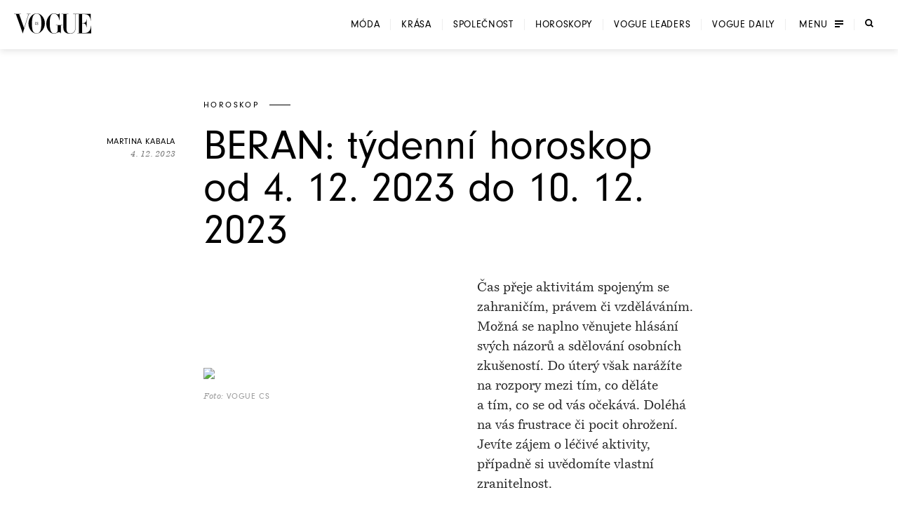

--- FILE ---
content_type: text/html; charset=utf-8
request_url: https://www.vogue.cz/clanek/horoskopy/horoskop/martina-kabala/beran-tydenni-horoskop-od-4-12-2023-do-10-12-2023
body_size: 69285
content:
<!DOCTYPE html><html lang="cs"><head><meta charSet="utf-8"/><meta name="viewport" content="width=device-width, initial-scale=1, maximum-scale=5, user-scalable=yes"/><link rel="preload" as="image" imageSrcSet="https://assets.vogue.cz/dbe872dc-fecf-4686-83d1-3a6f09531633/V-2025-12-VOGUE_COVER_PSP_RES_1.jpg?fit=crop&amp;q=85&amp;format=avif&amp;w=32&amp;h=40 32w, https://assets.vogue.cz/dbe872dc-fecf-4686-83d1-3a6f09531633/V-2025-12-VOGUE_COVER_PSP_RES_1.jpg?fit=crop&amp;q=85&amp;format=avif&amp;w=48&amp;h=60 48w, https://assets.vogue.cz/dbe872dc-fecf-4686-83d1-3a6f09531633/V-2025-12-VOGUE_COVER_PSP_RES_1.jpg?fit=crop&amp;q=85&amp;format=avif&amp;w=64&amp;h=80 64w, https://assets.vogue.cz/dbe872dc-fecf-4686-83d1-3a6f09531633/V-2025-12-VOGUE_COVER_PSP_RES_1.jpg?fit=crop&amp;q=85&amp;format=avif&amp;w=96&amp;h=119 96w, https://assets.vogue.cz/dbe872dc-fecf-4686-83d1-3a6f09531633/V-2025-12-VOGUE_COVER_PSP_RES_1.jpg?fit=crop&amp;q=85&amp;format=avif&amp;w=128&amp;h=159 128w, https://assets.vogue.cz/dbe872dc-fecf-4686-83d1-3a6f09531633/V-2025-12-VOGUE_COVER_PSP_RES_1.jpg?fit=crop&amp;q=85&amp;format=avif&amp;w=256&amp;h=318 256w, https://assets.vogue.cz/dbe872dc-fecf-4686-83d1-3a6f09531633/V-2025-12-VOGUE_COVER_PSP_RES_1.jpg?fit=crop&amp;q=85&amp;format=avif&amp;w=384&amp;h=477 384w, https://assets.vogue.cz/dbe872dc-fecf-4686-83d1-3a6f09531633/V-2025-12-VOGUE_COVER_PSP_RES_1.jpg?fit=crop&amp;q=85&amp;format=avif&amp;w=640&amp;h=795 640w, https://assets.vogue.cz/dbe872dc-fecf-4686-83d1-3a6f09531633/V-2025-12-VOGUE_COVER_PSP_RES_1.jpg?fit=crop&amp;q=85&amp;format=avif&amp;w=750&amp;h=932 750w, https://assets.vogue.cz/dbe872dc-fecf-4686-83d1-3a6f09531633/V-2025-12-VOGUE_COVER_PSP_RES_1.jpg?fit=crop&amp;q=85&amp;format=avif&amp;w=828&amp;h=1029 828w, https://assets.vogue.cz/dbe872dc-fecf-4686-83d1-3a6f09531633/V-2025-12-VOGUE_COVER_PSP_RES_1.jpg?fit=crop&amp;q=85&amp;format=avif&amp;w=1080&amp;h=1342 1080w, https://assets.vogue.cz/dbe872dc-fecf-4686-83d1-3a6f09531633/V-2025-12-VOGUE_COVER_PSP_RES_1.jpg?fit=crop&amp;q=85&amp;format=avif&amp;w=1200&amp;h=1491 1200w, https://assets.vogue.cz/dbe872dc-fecf-4686-83d1-3a6f09531633/V-2025-12-VOGUE_COVER_PSP_RES_1.jpg?fit=crop&amp;q=85&amp;format=avif&amp;w=1920&amp;h=2385 1920w, https://assets.vogue.cz/dbe872dc-fecf-4686-83d1-3a6f09531633/V-2025-12-VOGUE_COVER_PSP_RES_1.jpg?fit=crop&amp;q=85&amp;format=avif&amp;w=2048&amp;h=2544 2048w, https://assets.vogue.cz/dbe872dc-fecf-4686-83d1-3a6f09531633/V-2025-12-VOGUE_COVER_PSP_RES_1.jpg?fit=crop&amp;q=85&amp;format=avif&amp;w=3840&amp;h=4770 3840w" imageSizes="68px"/><link rel="preload" as="image" imageSrcSet="https://assets.vogue.cz/5826a85b-21c0-4c3a-814b-e803b84ca708/Beran%20%282%29.jpg?fit=crop&amp;q=85&amp;format=avif&amp;w=640 640w, https://assets.vogue.cz/5826a85b-21c0-4c3a-814b-e803b84ca708/Beran%20%282%29.jpg?fit=crop&amp;q=85&amp;format=avif&amp;w=750 750w, https://assets.vogue.cz/5826a85b-21c0-4c3a-814b-e803b84ca708/Beran%20%282%29.jpg?fit=crop&amp;q=85&amp;format=avif&amp;w=828 828w, https://assets.vogue.cz/5826a85b-21c0-4c3a-814b-e803b84ca708/Beran%20%282%29.jpg?fit=crop&amp;q=85&amp;format=avif&amp;w=1080 1080w, https://assets.vogue.cz/5826a85b-21c0-4c3a-814b-e803b84ca708/Beran%20%282%29.jpg?fit=crop&amp;q=85&amp;format=avif&amp;w=1200 1200w, https://assets.vogue.cz/5826a85b-21c0-4c3a-814b-e803b84ca708/Beran%20%282%29.jpg?fit=crop&amp;q=85&amp;format=avif&amp;w=1920 1920w, https://assets.vogue.cz/5826a85b-21c0-4c3a-814b-e803b84ca708/Beran%20%282%29.jpg?fit=crop&amp;q=85&amp;format=avif&amp;w=2048 2048w, https://assets.vogue.cz/5826a85b-21c0-4c3a-814b-e803b84ca708/Beran%20%282%29.jpg?fit=crop&amp;q=85&amp;format=avif&amp;w=3840 3840w" imageSizes="(min-width: 1000px) 500px, (min-width: 768px) calc(100vw / 2), (min-width: 0) calc(100vw - 40px), 100vw"/><link rel="preload" as="script" fetchPriority="low" href="/_next/static/chunks/dfdab392176bed0c.js?dpl=dpl_GoVgYMhbW2LvkqGpGEcjprvtU98z"/><script src="/_next/static/chunks/92885fbb9f2d9da7.js?dpl=dpl_GoVgYMhbW2LvkqGpGEcjprvtU98z" async=""></script><script src="/_next/static/chunks/8b66962c05c7fccf.js?dpl=dpl_GoVgYMhbW2LvkqGpGEcjprvtU98z" async=""></script><script src="/_next/static/chunks/c2e3ffe170d631ee.js?dpl=dpl_GoVgYMhbW2LvkqGpGEcjprvtU98z" async=""></script><script src="/_next/static/chunks/ffe0f1ab18e6ada3.js?dpl=dpl_GoVgYMhbW2LvkqGpGEcjprvtU98z" async=""></script><script src="/_next/static/chunks/turbopack-724bb7fa6ab611ec.js?dpl=dpl_GoVgYMhbW2LvkqGpGEcjprvtU98z" async=""></script><script src="/_next/static/chunks/d96012bcfc98706a.js?dpl=dpl_GoVgYMhbW2LvkqGpGEcjprvtU98z" async=""></script><script src="/_next/static/chunks/73644d0f57497874.js?dpl=dpl_GoVgYMhbW2LvkqGpGEcjprvtU98z" async=""></script><script src="/_next/static/chunks/010cfd00d3ba3dc1.js?dpl=dpl_GoVgYMhbW2LvkqGpGEcjprvtU98z" async=""></script><script src="/_next/static/chunks/a80b9d54f6c0b400.js?dpl=dpl_GoVgYMhbW2LvkqGpGEcjprvtU98z" async=""></script><script src="/_next/static/chunks/f17c2483ef871398.js?dpl=dpl_GoVgYMhbW2LvkqGpGEcjprvtU98z" async=""></script><script src="/_next/static/chunks/1fee191042b612a6.js?dpl=dpl_GoVgYMhbW2LvkqGpGEcjprvtU98z" async=""></script><script src="/_next/static/chunks/433fb6dac5238994.js?dpl=dpl_GoVgYMhbW2LvkqGpGEcjprvtU98z" async=""></script><script src="/_next/static/chunks/d80a4c462516ef4f.js?dpl=dpl_GoVgYMhbW2LvkqGpGEcjprvtU98z" async=""></script><script src="/_next/static/chunks/b8c0e0f2997c3286.js?dpl=dpl_GoVgYMhbW2LvkqGpGEcjprvtU98z" async=""></script><script src="/_next/static/chunks/e6801bf2c9ddf4bc.js?dpl=dpl_GoVgYMhbW2LvkqGpGEcjprvtU98z" async=""></script><script src="/_next/static/chunks/d5ae486c77bccad5.js?dpl=dpl_GoVgYMhbW2LvkqGpGEcjprvtU98z" async=""></script><script src="/_next/static/chunks/115b7f377138cdde.js?dpl=dpl_GoVgYMhbW2LvkqGpGEcjprvtU98z" async=""></script><script src="/_next/static/chunks/33a5e203e70d13bb.js?dpl=dpl_GoVgYMhbW2LvkqGpGEcjprvtU98z" async=""></script><script src="/_next/static/chunks/cb0ea9e957a305f5.js?dpl=dpl_GoVgYMhbW2LvkqGpGEcjprvtU98z" async=""></script><script src="/_next/static/chunks/2f98fb897d55b918.js?dpl=dpl_GoVgYMhbW2LvkqGpGEcjprvtU98z" async=""></script><script src="/_next/static/chunks/7de137f8a4eb375b.js?dpl=dpl_GoVgYMhbW2LvkqGpGEcjprvtU98z" async=""></script><script src="/_next/static/chunks/ac95162a69bb7b8e.js?dpl=dpl_GoVgYMhbW2LvkqGpGEcjprvtU98z" async=""></script><script src="/_next/static/chunks/90b97a8f2ca0aac5.js?dpl=dpl_GoVgYMhbW2LvkqGpGEcjprvtU98z" async=""></script><script src="/_next/static/chunks/ef18164ccc84faeb.js?dpl=dpl_GoVgYMhbW2LvkqGpGEcjprvtU98z" async=""></script><script src="/_next/static/chunks/d301ade990866e75.js?dpl=dpl_GoVgYMhbW2LvkqGpGEcjprvtU98z" async=""></script><script src="/_next/static/chunks/0b359949da642873.js?dpl=dpl_GoVgYMhbW2LvkqGpGEcjprvtU98z" async=""></script><script src="/_next/static/chunks/3eea182594b3bfde.js?dpl=dpl_GoVgYMhbW2LvkqGpGEcjprvtU98z" async=""></script><script src="/_next/static/chunks/bfa44498b8f9c7b0.js?dpl=dpl_GoVgYMhbW2LvkqGpGEcjprvtU98z" async=""></script><script src="/_next/static/chunks/bd12e70e6ccf8385.js?dpl=dpl_GoVgYMhbW2LvkqGpGEcjprvtU98z" async=""></script><script src="/_next/static/chunks/96c482500ed63ac2.js?dpl=dpl_GoVgYMhbW2LvkqGpGEcjprvtU98z" async=""></script><script src="/_next/static/chunks/6afdaba4349cf75c.js?dpl=dpl_GoVgYMhbW2LvkqGpGEcjprvtU98z" async=""></script><link rel="preload" href="https://use.typekit.net/xwh2jok.css" as="style"/><link rel="preload" href="/_next/static/chunks/01a05abead959352.js?dpl=dpl_GoVgYMhbW2LvkqGpGEcjprvtU98z" as="script" fetchPriority="low"/><link rel="preload" href="/_next/static/chunks/1b17cade8603ed2f.js?dpl=dpl_GoVgYMhbW2LvkqGpGEcjprvtU98z" as="script" fetchPriority="low"/><link rel="preload" href="/_next/static/chunks/987454d9304e64b0.js?dpl=dpl_GoVgYMhbW2LvkqGpGEcjprvtU98z" as="script" fetchPriority="low"/><meta name="theme-color" content="white"/><link rel="dns-prefetch" href="https://assets.vogue.cz"/><link rel="dns-prefetch" href="https://consent.cookiebot.com"/><link rel="preconnect" href="https://use.typekit.net" crossorigin=""/><link rel="preconnect" href="https://p.typekit.net" crossorigin=""/><title>BERAN: týdenní horoskop od 4. 12. 2023 do 10. 12. 2023 | Vogue CS</title><meta name="description" content="Nejrespektovanější módní časopis už i v Česku a na Slovensku."/><meta name="application-name" content="Vogue CS"/><meta name="author" content="Vogue CS"/><meta name="generator" content="Vogue CS"/><meta name="robots" content="index, follow"/><meta name="title" content="BERAN: týdenní horoskop od 4. 12. 2023 do 10. 12. 2023"/><meta name="apple-mobile-web-app-capable" content="yes"/><meta name="apple-mobile-web-app-status-bar-style" content="default"/><meta name="format-detection" content="telephone=no"/><meta name="mobile-web-app-capable" content="yes"/><meta name="dcterms.rightsHolder" content="(c) 2026 V24 Media s.r.o. https://www.v24media.cz"/><meta name="article:published_time" content="1701648000"/><meta property="fb:app_id" content="371661804038509"/><meta name="mobile-web-app-capable" content="yes"/><meta name="apple-mobile-web-app-title" content="Vogue CS"/><meta name="apple-mobile-web-app-status-bar-style" content="default"/><meta property="og:title" content="BERAN: týdenní horoskop od 4. 12. 2023 do 10. 12. 2023"/><meta property="og:description" content="Nejrespektovanější módní časopis už i v Česku a na Slovensku."/><meta property="og:url" content="https://www.vogue.cz/clanek/horoskopy/horoskop/martina-kabala/beran-tydenni-horoskop-od-4-12-2023-do-10-12-2023"/><meta property="og:site_name" content="Vogue CS"/><meta property="og:locale" content="cs"/><meta property="og:image" content="https://assets.vogue.cz/b89c233b-8081-4380-a068-498709ae8579/Beran.jpg"/><meta property="og:image:width" content="1400"/><meta property="og:image:height" content="797"/><meta property="og:image:alt" content="BERAN: týdenní horoskop od 4. 12. 2023 do 10. 12. 2023"/><meta property="og:type" content="article"/><meta name="twitter:card" content="summary_large_image"/><meta name="twitter:title" content="BERAN: týdenní horoskop od 4. 12. 2023 do 10. 12. 2023"/><meta name="twitter:description" content="Nejrespektovanější módní časopis už i v Česku a na Slovensku."/><meta name="twitter:image" content="https://assets.vogue.cz/b89c233b-8081-4380-a068-498709ae8579/Beran.jpg"/><meta name="twitter:image:alt" content="BERAN: týdenní horoskop od 4. 12. 2023 do 10. 12. 2023"/><link rel="icon" href="/favicon.ico?favicon.c761c6ed.ico" sizes="48x48" type="image/x-icon"/><link rel="stylesheet" href="https://use.typekit.net/xwh2jok.css"/><script id="Cookiebot" src="https://consent.cookiebot.com/uc.js" data-culture="cs" data-cbid="9e402935-b0f6-4a91-bd8a-6aebdecd5cbe" data-framework="IAB" data-blockingmode="auto" type="text/javascript" defer=""></script><script src="/_next/static/chunks/a6dad97d9634a72d.js?dpl=dpl_GoVgYMhbW2LvkqGpGEcjprvtU98z" noModule=""></script><style data-styled="" data-styled-version="6.1.19">.bfStmI{text-align:center;font-family:neuzeit-grotesk,Arial,sans-serif;font-size:0.7500000rem;text-transform:uppercase;text-decoration:none;display:inline-block;position:relative;color:#000;padding:11px 22px;display:flex;align-items:center;justify-content:center;flex-shrink:0;width:auto;transition:color 250ms cubic-bezier(0.215, 0.61, 0.355, 1);cursor:pointer;letter-spacing:0.1em;border:solid #000;border-width:1px 3px;font-size:0.7500000rem;padding:9px 30px;letter-spacing:0.075em;}/*!sc*/
.bfStmI span{position:relative;z-index:1;pointer-events:none;}/*!sc*/
.bfStmI>svg{stroke:#000;width:14px;height:11px;margin-left:8px;transition:transform 0.5s ease;}/*!sc*/
.bfStmI:hover>svg{transform:translateX(4px);}/*!sc*/
.bfStmI:before{width:0;height:100%;position:absolute;left:0;top:0;background:#000;transition:width 250ms cubic-bezier(0.215, 0.61, 0.355, 1);content:'';}/*!sc*/
.bfStmI:hover{color:#fff;}/*!sc*/
.bfStmI:hover:before{width:100%;}/*!sc*/
data-styled.g1[id="Button__LinkButton-sc-5fb50771-0"]{content:"bfStmI,"}/*!sc*/
.hikmyj{text-align:center;font-family:neuzeit-grotesk,Arial,sans-serif;font-size:1.000000rem;text-transform:uppercase;text-decoration:none;display:inline-block;position:relative;color:#000;padding:11px 22px;display:flex;align-items:center;justify-content:center;flex-shrink:0;width:auto;transition:color 250ms cubic-bezier(0.215, 0.61, 0.355, 1);cursor:pointer;letter-spacing:0.1em;border:solid #000;border-width:1px 3px;font-size:0.7500000rem;padding:9px 30px;letter-spacing:0.075em;}/*!sc*/
.hikmyj span{position:relative;z-index:1;pointer-events:none;}/*!sc*/
.hikmyj>svg{stroke:#000;width:14px;height:11px;margin-left:8px;transition:transform 0.5s ease;}/*!sc*/
.hikmyj:hover>svg{transform:translateX(4px);}/*!sc*/
.hikmyj:before{width:0;height:100%;position:absolute;left:0;top:0;background:#000;transition:width 250ms cubic-bezier(0.215, 0.61, 0.355, 1);content:'';}/*!sc*/
.hikmyj:hover{color:#fff;}/*!sc*/
.hikmyj:hover:before{width:100%;}/*!sc*/
data-styled.g2[id="Button__AnchorLinkButton-sc-5fb50771-1"]{content:"hikmyj,"}/*!sc*/
.ljbKVP{text-align:center;font-family:neuzeit-grotesk,Arial,sans-serif;font-size:0.7500000rem;text-transform:uppercase;text-decoration:none;display:inline-block;position:relative;color:#000;padding:11px 22px;display:flex;align-items:center;justify-content:center;flex-shrink:0;width:100%;transition:color 250ms cubic-bezier(0.215, 0.61, 0.355, 1);cursor:pointer;letter-spacing:0.1em;border:solid #000;border-width:1px 3px;font-size:0.7500000rem;padding:9px 30px;letter-spacing:0.075em;}/*!sc*/
.ljbKVP span{position:relative;z-index:1;pointer-events:none;}/*!sc*/
.ljbKVP>svg{stroke:#000;width:14px;height:11px;margin-left:8px;transition:transform 0.5s ease;}/*!sc*/
.ljbKVP:hover>svg{transform:translateX(4px);}/*!sc*/
.ljbKVP:before{width:0;height:100%;position:absolute;left:0;top:0;background:#000;transition:width 250ms cubic-bezier(0.215, 0.61, 0.355, 1);content:'';}/*!sc*/
.ljbKVP:hover{color:#fff;}/*!sc*/
.ljbKVP:hover:before{width:100%;}/*!sc*/
.lmnpJc{text-align:center;font-family:neuzeit-grotesk,Arial,sans-serif;font-size:0.7500000rem;text-transform:uppercase;text-decoration:none;display:inline-block;position:relative;color:#000;padding:11px 22px;display:flex;align-items:center;justify-content:center;flex-shrink:0;width:auto;transition:color 250ms cubic-bezier(0.215, 0.61, 0.355, 1);cursor:pointer;letter-spacing:0.1em;border:solid #000;border-width:1px 3px;font-size:0.7500000rem;padding:9px 30px;letter-spacing:0.075em;}/*!sc*/
.lmnpJc span{position:relative;z-index:1;pointer-events:none;}/*!sc*/
.lmnpJc>svg{stroke:#000;width:14px;height:11px;margin-left:8px;transition:transform 0.5s ease;}/*!sc*/
.lmnpJc:hover>svg{transform:translateX(4px);}/*!sc*/
.lmnpJc:before{width:0;height:100%;position:absolute;left:0;top:0;background:#000;transition:width 250ms cubic-bezier(0.215, 0.61, 0.355, 1);content:'';}/*!sc*/
.lmnpJc:hover{color:#fff;}/*!sc*/
.lmnpJc:hover:before{width:100%;}/*!sc*/
data-styled.g4[id="Button__ButtonComponent-sc-5fb50771-3"]{content:"ljbKVP,lmnpJc,"}/*!sc*/
.bePFfR{font-size:0.8750000rem;font-family:bressay,Arial,sans-serif;text-align:center;color:inherit;font-style:italic;margin:0 0 20px;line-height:1.5;}/*!sc*/
.bePFfR:last-child{margin-bottom:0;}/*!sc*/
@media (min-width: 768px){.bePFfR{font-size:1.000000rem;}}/*!sc*/
.eYGzpp{font-size:0.8750000rem;font-family:bressay,Arial,sans-serif;text-align:inherit;color:inherit;font-style:italic;margin:0;line-height:1.5;}/*!sc*/
.eYGzpp:last-child{margin-bottom:0;}/*!sc*/
@media (min-width: 768px){.eYGzpp{font-size:1.000000rem;}}/*!sc*/
.iTtsHZ{font-size:1.000000rem;font-family:neuzeit-grotesk,Arial,sans-serif;text-align:inherit;color:inherit;font-style:normal;margin:0 0 20px;line-height:1.5;}/*!sc*/
.iTtsHZ:last-child{margin-bottom:0;}/*!sc*/
@media (min-width: 768px){.iTtsHZ{font-size:1.187500rem;}}/*!sc*/
.SAFjn{font-size:0.8750000rem;font-family:bressay,Arial,sans-serif;text-align:inherit;color:inherit;font-style:italic;margin:0 0 20px;line-height:1.5;}/*!sc*/
.SAFjn:last-child{margin-bottom:0;}/*!sc*/
@media (min-width: 768px){.SAFjn{font-size:1.000000rem;}}/*!sc*/
.dQPXue{font-size:1.000000rem;font-family:bressay,Arial,sans-serif;text-align:inherit;color:#282828;font-style:normal;margin:0 0 20px;line-height:1.5;}/*!sc*/
.dQPXue:last-child{margin-bottom:0;}/*!sc*/
@media (min-width: 768px){.dQPXue{font-size:1.187500rem;}}/*!sc*/
.isjeyu{font-size:0.8750000rem;font-family:bressay,Arial,sans-serif;text-align:inherit;color:#282828;font-style:normal;margin:0 0 20px;line-height:1.5;}/*!sc*/
.isjeyu:last-child{margin-bottom:0;}/*!sc*/
@media (min-width: 768px){.isjeyu{font-size:1.000000rem;}}/*!sc*/
data-styled.g5[id="PlainText__Paragraph-sc-8142535e-0"]{content:"bePFfR,eYGzpp,iTtsHZ,SAFjn,dQPXue,isjeyu,"}/*!sc*/
.hJJYQn{font-size:0.8750000rem;font-family:bressay,Arial,sans-serif;letter-spacing:0.05em;line-height:1.5;text-transform:uppercase;text-align:center;}/*!sc*/
data-styled.g6[id="Subheader__Text-sc-e1ad32f7-0"]{content:"hJJYQn,"}/*!sc*/
.fmyziH{font-size:1.875000rem;font-family:bressay,Arial,sans-serif;font-weight:bold;margin:15px 0;text-transform:uppercase;letter-spacing:0.05em;text-align:center;}/*!sc*/
@media (min-width: 480px){.fmyziH{font-size:2.500000rem;}}/*!sc*/
@media (min-width: 600px){.fmyziH{text-align:left;position:relative;}.fmyziH:before,.fmyziH:after{content:'';position:absolute;width:60px;height:1px;background:#000;top:50%;transform:translateY(-50%);}.fmyziH:before{transform:translateX(-100%);left:-40px;}.fmyziH:after{transform:translateX(100%);right:-40px;}}/*!sc*/
data-styled.g7[id="HeadlineSecondary__Headline-sc-87eea00c-0"]{content:"fmyziH,"}/*!sc*/
.skip-link{position:absolute;top:-40px;left:0;background:#000;color:#fff;padding:8px 16px;text-decoration:none;z-index:100;border-radius:0 0 4px 0;}/*!sc*/
.skip-link:focus{top:0;outline:2px solid #fff;outline-offset:6px;}/*!sc*/
.wrapper{position:relative;}/*!sc*/
html,body,div,span,applet,object,iframe,h1,h2,h3,h4,h5,h6,p,blockquote,pre,a,abbr,acronym,address,big,cite,code,del,dfn,em,img,ins,kbd,q,s,samp,small,strike,strong,sub,sup,tt,var,b,u,i,center,dl,dt,dd,ol,ul,li,fieldset,form,label,legend,table,caption,tbody,tfoot,thead,tr,th,td,article,aside,canvas,details,embed,figure,figcaption,footer,header,hgroup,main,menu,nav,output,ruby,section,summary,time,mark,audio,video{margin:0;padding:0;border:0;font-size:100%;font:inherit;vertical-align:baseline;}/*!sc*/
article,aside,details,figcaption,figure,footer,header,hgroup,main,menu,nav,section{display:block;}/*!sc*/
*[hidden]{display:none;}/*!sc*/
body{line-height:1;}/*!sc*/
ol,ul{list-style:none;}/*!sc*/
blockquote,q{quotes:none;}/*!sc*/
blockquote:before,blockquote:after,q:before,q:after{content:'';content:none;}/*!sc*/
table{border-collapse:collapse;border-spacing:0;}/*!sc*/
input[type=text]{-webkit-appearance:none;-moz-appearance:none;appearance:none;}/*!sc*/
input{outline:none;border:0;border-radius:0;box-shadow:none;}/*!sc*/
*,*:before,*:after{box-sizing:border-box;}/*!sc*/
*{margin:0;padding:0;}/*!sc*/
@-ms-viewport{width:device-width;}/*!sc*/
body{min-height:100svh;font-size:1.000000rem;font-family:neuzeit-grotesk,Arial,sans-serif;color:#000;-webkit-font-smoothing:antialiased;-moz-osx-font-smoothing:grayscale;}/*!sc*/
#__next{min-height:100svh;overflow:hidden;}/*!sc*/
.wrapper{display:flex;flex-direction:column;width:100%;min-height:100svh;justify-content:space-between;overflow:hidden;}/*!sc*/
strong{font-weight:700;}/*!sc*/
button{border:0;background:transparent;cursor:pointer;}/*!sc*/
button:focus-visible,a:focus-visible,select:focus-visible,textarea:focus-visible{outline:2px solid #000;outline-offset:6px;}/*!sc*/
input:focus-visible{outline:none;}/*!sc*/
button:focus:not(:focus-visible){outline:none;}/*!sc*/
a{color:inherit;}/*!sc*/
em{font-style:italic;}/*!sc*/
.video-js{width:100%;height:0;padding-bottom:56.25%;font-family:neuzeit-grotesk,Arial,sans-serif;}/*!sc*/
.video-js.video-gif-portrait{padding-bottom:126.31578947%;}/*!sc*/
.video-js .vjs-control{width:3em;}/*!sc*/
.video-js .vjs-progress-control{width:100%;}/*!sc*/
.video-js .vjs-menu-item{font-family:neuzeit-grotesk,Arial,sans-serif;}/*!sc*/
.video-js .vjs-slider,.video-js .vjs-load-progress{background-color:transparent;}/*!sc*/
.video-js .vjs-load-progress div,.video-js .vjs-volume-bar{background:rgba(255, 255, 255, .15);}/*!sc*/
.video-js .vjs-progress-control{height:4px!important;top:-4px!important;transition:all 100ms cubic-bezier(0.215, 0.61, 0.355, 1);}/*!sc*/
.video-js .vjs-progress-control:hover{height:6px!important;top:-6px!important;}/*!sc*/
.video-js .vjs-play-progress,.video-js .vjs-volume-level{background-color:#fff;}/*!sc*/
.video-js .vjs-time-control{padding-right:0;}/*!sc*/
.video-js .vjs-menu-button-popup .vjs-menu .vjs-menu-content{max-height:none;}/*!sc*/
.video-js .vjs-menu-item{outline:none;}/*!sc*/
.video-js .vjs-big-play-button{width:82px;height:82px;margin:0;transform:translate(-50%, -50%);}/*!sc*/
.video-js .vjs-big-play-button:before{position:absolute;content:'';left:-13px;top:-13px;width:calc(100% + 26px);height:calc(100% + 26px);border-radius:50%;border:1px solid #fff;}/*!sc*/
@media (min-width: 768px){.video-js .vjs-big-play-button{width:108px;height:108px;}.video-js .vjs-big-play-button:before{left:-18px;top:-18px;width:calc(100% + 36px);height:calc(100% + 36px);}}/*!sc*/
.video-js .vjs-big-play-button .vjs-icon-placeholder{width:18px;height:22px;position:absolute;top:50%;left:50%;transform:translate(-40%, -50%);}/*!sc*/
.video-js .vjs-big-play-button .vjs-icon-placeholder:after,.video-js .vjs-big-play-button .vjs-icon-placeholder:before{content:"";position:absolute;width:0;height:0;}/*!sc*/
.video-js .vjs-big-play-button .vjs-icon-placeholder:after{top:0;left:0;border-top:11px solid transparent;border-bottom:11px solid transparent;border-left:18px solid #fff;}/*!sc*/
.video-js .vjs-big-play-button .vjs-icon-placeholder:before{top:4px;left:2px;border-top:7px solid transparent;border-bottom:7px solid transparent;border-left:12px solid #000;z-index:1;}/*!sc*/
@media (min-width: 768px){.video-js .vjs-big-play-button .vjs-icon-placeholder{width:35px;height:44px;}.video-js .vjs-big-play-button .vjs-icon-placeholder:after{border-top:22px solid transparent;border-bottom:22px solid transparent;border-left:35px solid #fff;}.video-js .vjs-big-play-button .vjs-icon-placeholder:before{border-top:18px solid transparent;border-bottom:18px solid transparent;border-left:30px solid #000;}}/*!sc*/
.videoAdUiPreSkipTextOnly{font-family:neuzeit-grotesk,Arial,sans-serif;color:#fff;}/*!sc*/
.hide-overlay .vjs-overlay{display:none;}/*!sc*/
.ad_countdown{padding:5px 10px;background:#000;}/*!sc*/
.is-overflow-hidden-fixed{height:100%;overflow:hidden;width:100%;position:fixed;}/*!sc*/
.is-overflow-hidden{overflow:hidden;}/*!sc*/
h1,h2,h3,h4{font-weight:normal;}/*!sc*/
a{color:inherit;text-decoration:none;display:inline-block;position:relative;}/*!sc*/
img{max-width:100%;}/*!sc*/
img,picture,svg{display:block;}/*!sc*/
ul{padding:0;}/*!sc*/
li{list-style:none;}/*!sc*/
button{color:currentColor;}/*!sc*/
.text--center{text-align:center;}/*!sc*/
#nprogress{pointer-events:none;}/*!sc*/
#nprogress .bar{background:#000;position:fixed;z-index:99;top:0;left:0;width:100%;height:2px;}/*!sc*/
#nprogress .peg{display:block;position:absolute;right:0px;width:100px;height:100%;opacity:1.0;transform:rotate(3deg) translate(0px, -4px);}/*!sc*/
.react-add-to-calendar__wrapper{width:100%;height:100%;}/*!sc*/
.react-add-to-calendar__button{display:flex;width:100%;height:100%;justify-content:center;align-content:center;padding:22px;text-transform:uppercase;border:0 solid #fff;border-width:1px 3px;font-size:0.8750000rem;letter-spacing:0.1em;cursor:pointer;white-space:nowrap;}/*!sc*/
@media (min-width: 768px){.react-add-to-calendar__button{padding:12px 15px;}}/*!sc*/
.react-add-to-calendar{position:relative;}/*!sc*/
.react-add-to-calendar__button span{display:flex;flex-direction:row;align-items:center;}/*!sc*/
.react-add-to-calendar__button .fa-plus-icon{display:block;width:12px;height:12px;margin-right:14px;background:url('/svg/ico-plus-white.svg');background-size:cover;}/*!sc*/
.react-add-to-calendar__button--light,.react-add-to-calendar__button:hover{color:#000;background:#fff;}/*!sc*/
.react-add-to-calendar__button--light .fa-plus-icon,.react-add-to-calendar__button:hover .fa-plus-icon{background:url('/svg/ico-plus-black.svg');background-size:cover;}/*!sc*/
.react-add-to-calendar__dropdown{min-width:100%;position:absolute;top:100%;z-index:1;color:#000;background:#fff;border:1px solid rgba(0, 0, 0, .15);border-top:0;}/*!sc*/
.react-add-to-calendar__dropdown a{padding:15px 0;}/*!sc*/
.react-add-to-calendar__dropdown a:hover{text-decoration:underline;}/*!sc*/
.cropper-container{font-size:0;line-height:0;position:relative;-webkit-user-select:none;-moz-user-select:none;-ms-user-select:none;user-select:none;direction:ltr;-ms-touch-action:none;touch-action:none;}/*!sc*/
.cropper-container img{display:block;min-width:0!important;max-width:none!important;min-height:0!important;max-height:none!important;width:100%;height:100%;image-orientation:0deg;}/*!sc*/
.cropper-wrap-box,.cropper-canvas,.cropper-drag-box,.cropper-crop-box,.cropper-modal{position:absolute;top:0;right:0;bottom:0;left:0;}/*!sc*/
.cropper-wrap-box{overflow:hidden;}/*!sc*/
.cropper-drag-box{opacity:0;background-color:#fff;}/*!sc*/
.cropper-modal{opacity:1;}/*!sc*/
.cropper-view-box{display:block;overflow:hidden;width:100%;height:100%;}/*!sc*/
.cropper-dashed{position:absolute;display:block;opacity:.5;border:0 dashed #eee;}/*!sc*/
.cropper-dashed.dashed-h{top:33.33333%;left:0;width:100%;height:33.33333%;border-top-width:1px;border-bottom-width:1px;}/*!sc*/
.cropper-dashed.dashed-v{top:0;left:33.33333%;width:33.33333%;height:100%;}/*!sc*/
.cropper-center{position:absolute;top:50%;left:50%;display:block;width:0;height:0;opacity:.75;}/*!sc*/
.cropper-center:before,.cropper-center:after{position:absolute;display:block;content:' ';background-color:#eee;}/*!sc*/
.cropper-center:before{top:0;left:-3px;width:7px;height:1px;}/*!sc*/
.cropper-center:after{top:-3px;left:0;width:1px;height:7px;}/*!sc*/
.cropper-face,.cropper-line,.cropper-point{position:absolute;display:block;width:100%;height:100%;opacity:.1;}/*!sc*/
.cropper-face{top:0;left:0;background-color:#fff;}/*!sc*/
.cropper-line{background-color:#39f;}/*!sc*/
.cropper-line.line-e{top:0;right:-3px;width:5px;cursor:e-resize;}/*!sc*/
.cropper-line.line-n{top:-3px;left:0;height:5px;cursor:n-resize;}/*!sc*/
.cropper-line.line-w{top:0;left:-3px;width:5px;cursor:w-resize;}/*!sc*/
.cropper-line.line-s{bottom:-3px;left:0;height:5px;cursor:s-resize;}/*!sc*/
.cropper-point{width:5px;height:5px;opacity:.75;background-color:#39f;}/*!sc*/
.cropper-point.point-e{top:50%;right:-3px;margin-top:-3px;cursor:e-resize;}/*!sc*/
.cropper-point.point-n{top:-3px;left:50%;margin-left:-3px;cursor:n-resize;}/*!sc*/
.cropper-point.point-w{top:50%;left:-3px;margin-top:-3px;cursor:w-resize;}/*!sc*/
.cropper-point.point-s{bottom:-3px;left:50%;margin-left:-3px;cursor:s-resize;}/*!sc*/
.cropper-point.point-ne{top:-3px;right:-3px;cursor:ne-resize;}/*!sc*/
.cropper-point.point-nw{top:-3px;left:-3px;cursor:nw-resize;}/*!sc*/
.cropper-point.point-sw{bottom:-3px;left:-3px;cursor:sw-resize;}/*!sc*/
.cropper-point.point-se{right:-3px;bottom:-3px;width:20px;height:20px;cursor:se-resize;opacity:1;}/*!sc*/
@media (min-width: 768px){.cropper-point.point-se{width:15px;height:15px;}}/*!sc*/
@media (min-width: 992px){.cropper-point.point-se{width:10px;height:10px;}}/*!sc*/
@media (min-width: 1200px){.cropper-point.point-se{width:5px;height:5px;opacity:.75;}}/*!sc*/
.cropper-point.point-se:before{position:absolute;right:-50%;bottom:-50%;display:block;width:200%;height:200%;content:' ';opacity:0;background-color:#39f;}/*!sc*/
.cropper-invisible{opacity:0;}/*!sc*/
.cropper-bg{background-image:url('[data-uri]');}/*!sc*/
.cropper-hide{position:absolute;display:block;width:0;height:0;}/*!sc*/
.cropper-hidden{display:none!important;}/*!sc*/
.cropper-move{cursor:move;}/*!sc*/
.cropper-crop{cursor:crosshair;}/*!sc*/
.cropper-disabled .cropper-drag-box,.cropper-disabled .cropper-face,.cropper-disabled .cropper-line,.cropper-disabled .cropper-point{cursor:not-allowed;}/*!sc*/
.draggable{padding-top:0!important;}/*!sc*/
.instagram-media{width:1px!important;margin:0!important;min-width:100%!important;}/*!sc*/
.scrollbar-horizontal,.scrollbar-vertical{background:rgba(255, 255, 255, .15);z-index:10;}/*!sc*/
.scrollbar-horizontal div,.scrollbar-vertical div{background-color:#fff!important;}/*!sc*/
.scrollbar-horizontal{left:0;height:4px!important;bottom:0;width:100%;}/*!sc*/
.scrollbar-vertical{right:0;height:100%;top:0;width:4px!important;}/*!sc*/
.scrollbar-horizontal.black,.scrollbar-vertical.black{background:rgba(0, 0, 0, .15);}/*!sc*/
.scrollbar-horizontal.black div,.scrollbar-vertical.black div{background-color:#000!important;}/*!sc*/
.youtube-video{width:100%;height:100%;}/*!sc*/
#cookiefirst-policy-page p,#cookiefirst-policy-page h2,#cookiefirst-policy-page h3{font-size:1.1875rem;font-family:bressay,Arial,sans-serif;text-align:inherit;color:rgb(40, 40, 40);font-style:normal;margin:0 0 20px;line-height:1.5;}/*!sc*/
#cookiefirst-policy-page h2,#cookiefirst-policy-page h3{font-weight:700;}/*!sc*/
#cookiefirst-policy-page h2{font-size:1.25rem;}/*!sc*/
#cookiefirst-policy-page button{border:solid 1px #000;padding:0.5rem 1rem;font-size:1.1875rem;font-family:bressay,Arial,sans-serif;margin-right:1rem;text-transform:uppercase;text-decoration:none;}/*!sc*/
#cookiefirst-policy-page button:hover{background:#000;color:#fff;}/*!sc*/
a#CybotCookiebotDialogPoweredbyCybot,div#CybotCookiebotDialogPoweredByText{display:none;}/*!sc*/
#CybotCookiebotDialog,#CybotCookiebotDialogBodyContentTitle,#CybotCookiebotDialogDetailBodyContentCookieContainerHeader,.CybotCookiebotDialogDetailBodyContentCookieContainerButton,.CybotCookiebotDialogDetailBodyContentIABv2Tab{font-family:bressay,Arial,sans-serif!important;}/*!sc*/
#CybotCookiebotDialogBodyContentText,#CybotCookiebotDialogDetailBodyContentTextAbout,.CybotCookiebotDialogDetailBodyContentCookieTypeIntro,#CybotCookiebotDialogDetailFooter,.CookieCard,#CybotCookiebotDialogDetailBodyContentIABv2Tabs{font-family:bressay,Arial,sans-serif!important;}/*!sc*/
#CybotCookiebotDialogBodyContentText h2,#CybotCookiebotDialogDetailBodyContentTextAbout h2,.CybotCookiebotDialogDetailBodyContentCookieTypeIntro h2,#CybotCookiebotDialogDetailFooter h2,.CookieCard h2,#CybotCookiebotDialogDetailBodyContentIABv2Tabs h2{font-family:bressay,Arial,sans-serif!important;}/*!sc*/
#CybotCookiebotDialogBodyButtonsWrapper,#CybotCookiebotDialogBodyFieldsetInnerContainer,#CybotCookiebotDialogNav{font-family:bressay,Arial,sans-serif!important;text-transform:uppercase;}/*!sc*/
#CybotCookiebotDialogBodyButtonsWrapper button,#CybotCookiebotDialogBodyFieldsetInnerContainer button,#CybotCookiebotDialogNav button{text-transform:uppercase;}/*!sc*/
#CookiebotWidget .CookiebotWidget-body .CookiebotWidget-body-inner .CookiebotWidget-main-logo{display:none;}/*!sc*/
#CybotCookiebotDialog .CybotCookiebotDialogBodyLevelButtonSliderWrapper{width:48px!important;height:25px!important;}/*!sc*/
#CybotCookiebotDialog .CybotCookiebotDialogBodyLevelButtonSlider:before{height:18px!important;width:18px!important;}/*!sc*/
#CybotCookiebotDialog{max-height:calc(50% + 100px)!important;max-width:calc(100% - 50px)!important;}/*!sc*/
@media (min-width: 768px){#CybotCookiebotDialog{max-width:900px!important;}}/*!sc*/
data-styled.g11[id="sc-global-evtRwK1"]{content:"sc-global-evtRwK1,"}/*!sc*/
.cRXtnP{stroke:#000;}/*!sc*/
.cRXtnP svg{width:12px;height:12px;}/*!sc*/
data-styled.g12[id="ButtonIcon__Button-sc-60ab5c44-0"]{content:"cRXtnP,"}/*!sc*/
.bAizBg{display:inline-flex;align-items:center;justify-content:flex-start;flex-wrap:nowrap;color:#000;text-transform:uppercase;text-decoration:none;cursor:pointer;position:relative;line-height:1.2;}/*!sc*/
.bAizBg svg{stroke:#000;margin-right:15px;}/*!sc*/
.bAizBg span{position:relative;}/*!sc*/
.bAizBg span:after{position:absolute;content:'';width:100%;height:1px;background:#000;left:0;bottom:-2px;transition:opacity 250ms cubic-bezier(0.215, 0.61, 0.355, 1);opacity:0;}/*!sc*/
.bAizBg:hover span:after{opacity:1;}/*!sc*/
.dzSfhO{display:inline-flex;align-items:center;justify-content:flex-start;flex-wrap:nowrap;color:inherit;text-transform:uppercase;text-decoration:none;cursor:pointer;position:relative;line-height:1.2;}/*!sc*/
.dzSfhO svg{stroke:#000;margin-right:15px;}/*!sc*/
.dzSfhO span{position:relative;}/*!sc*/
.dzSfhO span:after{position:absolute;content:'';width:100%;height:1px;background:#000;left:0;bottom:-2px;transition:opacity 250ms cubic-bezier(0.215, 0.61, 0.355, 1);opacity:0;}/*!sc*/
.dzSfhO:hover span:after{opacity:1;}/*!sc*/
.jEzugF{display:inline-flex;align-items:center;justify-content:flex-start;flex-wrap:nowrap;color:#999;text-transform:uppercase;text-decoration:none;cursor:pointer;position:relative;line-height:1.2;font-size:0.7500000rem;}/*!sc*/
.jEzugF svg{stroke:#999;margin-right:15px;}/*!sc*/
.jEzugF span{position:relative;}/*!sc*/
.jEzugF span:after{position:absolute;content:'';width:100%;height:1px;background:#999;left:0;bottom:-2px;transition:opacity 250ms cubic-bezier(0.215, 0.61, 0.355, 1);opacity:0;}/*!sc*/
.jEzugF:hover span:after{opacity:1;}/*!sc*/
.hRNvbE{display:inline-flex;align-items:center;justify-content:flex-start;flex-wrap:nowrap;color:#000;text-decoration:none;cursor:pointer;position:relative;line-height:1.2;}/*!sc*/
.hRNvbE svg{stroke:#000;margin-right:15px;}/*!sc*/
.hRNvbE span{position:relative;}/*!sc*/
.hRNvbE span:after{position:absolute;content:'';width:100%;height:1px;background:#000;left:0;bottom:-2px;transition:opacity 250ms cubic-bezier(0.215, 0.61, 0.355, 1);opacity:0;}/*!sc*/
.hRNvbE:hover span:after{opacity:1;}/*!sc*/
.gfPiyS{display:inline-flex;align-items:center;justify-content:flex-start;flex-wrap:nowrap;color:#000;text-transform:uppercase;text-decoration:none;cursor:pointer;position:relative;line-height:1.2;}/*!sc*/
.gfPiyS svg{stroke:#000;margin-right:15px;}/*!sc*/
.lggCNy{display:inline-flex;align-items:center;justify-content:flex-start;flex-wrap:nowrap;color:#fff;text-transform:uppercase;text-decoration:none;cursor:pointer;position:relative;line-height:1.2;}/*!sc*/
.lggCNy svg{stroke:#fff;margin-right:15px;}/*!sc*/
.lggCNy span{position:relative;}/*!sc*/
.lggCNy span:after{position:absolute;content:'';width:100%;height:1px;background:#fff;left:0;bottom:-2px;transition:opacity 250ms cubic-bezier(0.215, 0.61, 0.355, 1);opacity:0;}/*!sc*/
.lggCNy:hover span:after{opacity:1;}/*!sc*/
data-styled.g13[id="Link__Anchor-sc-d2d382f-0"]{content:"bAizBg,dzSfhO,jEzugF,hRNvbE,gfPiyS,lggCNy,"}/*!sc*/
.lfIQFM{position:relative;padding:0 15px;letter-spacing:0.05em;font-size:0.8750000rem;border-right:1px solid #eee;}/*!sc*/
.lfIQFM span{display:block;white-space:nowrap;}/*!sc*/
.jEAYKB{position:relative;padding:0 15px;letter-spacing:0.05em;font-size:0.8750000rem;}/*!sc*/
.jEAYKB span{display:block;white-space:nowrap;}/*!sc*/
data-styled.g27[id="MenuItem__Item-sc-feb590a0-0"]{content:"lfIQFM,jEAYKB,"}/*!sc*/
.iJApcs{width:177px;max-width:100%;}/*!sc*/
@media (min-width: 768px){.iJApcs{width:285px;}}/*!sc*/
.iJApcs svg{display:block;width:100%;height:auto;fill:#000;stroke:#000;stroke-width:0.5px;}/*!sc*/
data-styled.g28[id="Logo__LogoComponent-sc-bd13be8d-0"]{content:"iJApcs,"}/*!sc*/
.kbnpXw{display:block;}/*!sc*/
data-styled.g30[id="Logo__Anchor-sc-bd13be8d-2"]{content:"kbnpXw,"}/*!sc*/
.cEorOj{height:1px;background:rgba(0, 0, 0, .15);border:0;}/*!sc*/
data-styled.g31[id="Divider-sc-cd62d82f-0"]{content:"cEorOj,"}/*!sc*/
.kICjvi{display:flex;flex-direction:column;align-items:center;}/*!sc*/
@media (min-width: 768px){.kICjvi{align-items:flex-start;}}/*!sc*/
data-styled.g32[id="Newsletter__Wrapper-sc-8bcf65f5-0"]{content:"kICjvi,"}/*!sc*/
.eYaTyk{margin-bottom:12px;}/*!sc*/
data-styled.g33[id="Newsletter__PlainTextStyled-sc-8bcf65f5-1"]{content:"eYaTyk,"}/*!sc*/
.iEQxJC{width:50px;height:50px;position:absolute;top:50%;left:50%;margin:-25px 0 0 -25px;border-radius:50%;overflow:hidden;transform:translateZ(0);animation:cJiLXh 2s linear infinite;}/*!sc*/
data-styled.g34[id="Loader__Wrapper-sc-8bd20848-0"]{content:"iEQxJC,"}/*!sc*/
.lnxpOW{width:100%;height:50%;position:absolute;margin-top:50%;background:linear-gradient(90deg, #fff 10%, rgb(150, 150, 150));}/*!sc*/
.lnxpOW:before{content:'';width:100%;height:100%;position:absolute;right:0;margin-top:-50%;background:linear-gradient(90deg, #000, rgb(160, 160, 160));}/*!sc*/
.lnxpOW:after{content:'';width:calc(100% - 4px);height:calc((100% - 2px) * 2);position:absolute;top:0;right:0;bottom:0;left:0;margin-top:-46%;margin-left:4%;background:#fff;border-radius:50%;}/*!sc*/
.EmJpK{width:100%;height:50%;position:absolute;margin-top:50%;background:linear-gradient(90deg, #eee 10%, rgb(150, 150, 150));}/*!sc*/
.EmJpK:before{content:'';width:100%;height:100%;position:absolute;right:0;margin-top:-50%;background:linear-gradient(90deg, #000, rgb(160, 160, 160));}/*!sc*/
.EmJpK:after{content:'';width:calc(100% - 4px);height:calc((100% - 2px) * 2);position:absolute;top:0;right:0;bottom:0;left:0;margin-top:-46%;margin-left:4%;background:#eee;border-radius:50%;}/*!sc*/
data-styled.g35[id="Loader__Inside-sc-8bd20848-1"]{content:"lnxpOW,EmJpK,"}/*!sc*/
.jwcZwR{position:absolute;top:0;left:0;width:100%;height:100%;display:flex;align-items:center;justify-content:center;}/*!sc*/
@media only print{.jwcZwR{display:none;}}/*!sc*/
.biQIKH{position:absolute;top:0;left:0;background-color:#eee;width:100%;height:100%;display:flex;align-items:center;justify-content:center;}/*!sc*/
@media only print{.biQIKH{display:none;}}/*!sc*/
data-styled.g36[id="Placeholder__PlaceholderStyled-sc-723557b5-0"]{content:"jwcZwR,biQIKH,"}/*!sc*/
.hjNvje{width:100%;height:auto;margin:0 auto;}/*!sc*/
data-styled.g37[id="Image__Img-sc-57480c99-0"]{content:"hjNvje,"}/*!sc*/
.kbPHyK{width:100%;height:100%;position:absolute;top:0;right:0;bottom:0;left:0;}/*!sc*/
data-styled.g38[id="Image__PlaceholderWrapper-sc-57480c99-1"]{content:"kbPHyK,"}/*!sc*/
.hbtyfV{position:relative;width:100%;height:100%;padding-top:124.21875%;overflow:hidden;}/*!sc*/
.kAHfaG{position:relative;width:100%;height:100%;overflow:hidden;}/*!sc*/
.wDpMj{position:relative;width:100%;height:100%;height:100%;overflow:hidden;}/*!sc*/
.hfJITw{position:relative;width:100%;height:100%;padding-top:126.3888888888889%;overflow:hidden;}/*!sc*/
.dLrrhN{position:relative;width:100%;height:100%;padding-top:126.31578947368422%;overflow:hidden;}/*!sc*/
data-styled.g39[id="Image__Wrapper-sc-57480c99-2"]{content:"hbtyfV,kAHfaG,wDpMj,hfJITw,dLrrhN,"}/*!sc*/
.cnPuRF{text-align:center;width:100%;height:100%;top:0;left:0;position:absolute;}/*!sc*/
.fBZcan{text-align:center;}/*!sc*/
.hlypLR{text-align:center;height:100%;width:100%;height:100%;top:0;left:0;position:absolute;}/*!sc*/
.hlypLR .Image__Img-sc-57480c99-0{width:auto;height:100%;margin:auto;}/*!sc*/
data-styled.g40[id="Image__ImageWrapper-sc-57480c99-3"]{content:"cnPuRF,fBZcan,hlypLR,"}/*!sc*/
.dqWksy{position:relative;display:block;height:100%;width:100%;}/*!sc*/
.dBZKst{position:relative;display:block;height:100%;width:auto;}/*!sc*/
data-styled.g45[id="Image__ZoomImageWrapper-sc-57480c99-8"]{content:"dqWksy,dBZKst,"}/*!sc*/
.bYtvQp{display:flex;gap:15px;align-items:center;position:relative;justify-content:center;}/*!sc*/
@media (min-width: 768px){.bYtvQp{justify-content:flex-start;}}/*!sc*/
data-styled.g50[id="Subscription__Wrapper-sc-30361ced-0"]{content:"bYtvQp,"}/*!sc*/
.ggocXg{width:68px;height:85px;aspect-ratio:68/85;}/*!sc*/
.ggocXg img{width:68px;height:85px;}/*!sc*/
data-styled.g51[id="Subscription__ImageWrapper-sc-30361ced-1"]{content:"ggocXg,"}/*!sc*/
.gLmqtk{margin-top:10px;}/*!sc*/
data-styled.g52[id="Subscription__ButtonWrapper-sc-30361ced-2"]{content:"gLmqtk,"}/*!sc*/
.iMkiTA{font-size:1.000000rem;line-height:1.3125;}/*!sc*/
@media (min-width: 1000px){.iMkiTA{font-size:0.7500000rem;}}/*!sc*/
@media (min-width: 1200px){.iMkiTA{font-size:1.000000rem;}}/*!sc*/
data-styled.g53[id="Subscription__PlainTextStyled-sc-30361ced-3"]{content:"iMkiTA,"}/*!sc*/
.chVXDZ{position:fixed;bottom:0;right:0;z-index:15;background:#fff;padding:25px 25px 20px;opacity:0;transform:translateY(100%);box-shadow:0 3px 9px 0 rgba(0, 0, 0, 0.2);transition:all 250ms cubic-bezier(0.215, 0.61, 0.355, 1);}/*!sc*/
data-styled.g54[id="FloatedWrapper__FloatWrapper-sc-167167c7-0"]{content:"chVXDZ,"}/*!sc*/
.bRVYac{margin:25px 0;}/*!sc*/
data-styled.g55[id="FloatedWrapper__DividerStyled-sc-167167c7-1"]{content:"bRVYac,"}/*!sc*/
.cHLGdw{background:#eee;width:42px;height:42px;display:flex;align-items:center;justify-content:center;position:absolute;top:0;right:0;transform:translateY(-100%);}/*!sc*/
data-styled.g56[id="FloatedWrapper__ButtonIconStyled-sc-167167c7-2"]{content:"cHLGdw,"}/*!sc*/
.jTePoK{position:relative;padding:0;padding-right:22px;text-transform:uppercase;font-size:0.8750000rem;font-family:neuzeit-grotesk,Arial,sans-serif;letter-spacing:0.05em;line-height:1.2;}/*!sc*/
data-styled.g57[id="ButtonMenu__Button-sc-beea5766-0"]{content:"jTePoK,"}/*!sc*/
.hPPwVf{position:absolute;right:0;top:50%;transform:translateY(-60%);height:10px;width:12px;}/*!sc*/
data-styled.g58[id="ButtonMenu__Icon-sc-beea5766-1"]{content:"hPPwVf,"}/*!sc*/
.gTXztH{position:absolute;height:2px;width:100%;left:0;background:#000;transition:all 0.5s ease;}/*!sc*/
.gTXztH:first-of-type{top:0;transform-origin:top left;transform:rotate(0);}/*!sc*/
.gTXztH:nth-of-type(2){top:50%;transform:translateY(-50%);display:block;}/*!sc*/
.gTXztH:last-of-type{bottom:0;width:60%;transform-origin:bottom left;transform:rotate(0);}/*!sc*/
data-styled.g59[id="ButtonMenu__Line-sc-beea5766-2"]{content:"gTXztH,"}/*!sc*/
.bfFlIm{display:flex;align-self:flex-end;}/*!sc*/
data-styled.g60[id="MenuButtons__List-sc-7f4593c-0"]{content:"bfFlIm,"}/*!sc*/
.dHuVDk{display:flex;justify-content:space-between;align-items:center;flex-direction:column;position:relative;z-index:12;position:absolute;right:20px;top:50%;transform:translateY(-50%);}/*!sc*/
data-styled.g61[id="MenuButtons__Navigation-sc-7f4593c-1"]{content:"dHuVDk,"}/*!sc*/
.iAWnAm{position:relative;}/*!sc*/
.iAWnAm svg{stroke-width:2px;}/*!sc*/
.iAWnAm:after{position:absolute;content:'';left:-10px;top:-10px;right:-10px;bottom:-10px;}/*!sc*/
data-styled.g62[id="MenuButtons__ButtonIconStyled-sc-7f4593c-2"]{content:"iAWnAm,"}/*!sc*/
.eSTnVY{position:fixed;height:100%;right:0;top:0;background:#fff;width:100%;transition:all 250ms cubic-bezier(0.215, 0.61, 0.355, 1);transform:translateX(100%);}/*!sc*/
@media (min-width: 768px){.eSTnVY{width:344px;}}/*!sc*/
data-styled.g63[id="MenuInner__MenuWrapper-sc-54a8d213-0"]{content:"eSTnVY,"}/*!sc*/
.fqBoWO{height:100%;padding:75px 50px 35px;overflow-y:auto;}/*!sc*/
data-styled.g64[id="MenuInner__MenuContent-sc-54a8d213-1"]{content:"fqBoWO,"}/*!sc*/
.kJJExn{position:fixed;right:0;top:0;left:0;bottom:0;transition:all 250ms cubic-bezier(0.215, 0.61, 0.355, 1);background-color:transparent;visibility:hidden;z-index:11;}/*!sc*/
data-styled.g65[id="MenuInner__MenuLayer-sc-54a8d213-2"]{content:"kJJExn,"}/*!sc*/
.dwtNsW{height:1px;background:#eee;margin:25px 0;}/*!sc*/
.dwEDMB{height:1px;background:#eee;margin:30px 0 25px;}/*!sc*/
data-styled.g66[id="MenuInner__Divider-sc-54a8d213-3"]{content:"dwtNsW,dwEDMB,"}/*!sc*/
.lhpHfm{padding-bottom:10px;text-align:center;letter-spacing:0.075em;}/*!sc*/
@media (min-width: 768px){.lhpHfm{text-align:left;}}/*!sc*/
data-styled.g67[id="MenuInner__ExternalLink-sc-54a8d213-4"]{content:"lhpHfm,"}/*!sc*/
.gZRGJw{width:100%;padding:12px 0;text-align:center;letter-spacing:0.05em;font-size:1.000000rem;}/*!sc*/
.gZRGJw:first-child{padding-top:0;}/*!sc*/
.gZRGJw:last-child{padding-bottom:0;}/*!sc*/
@media (min-width: 768px){.gZRGJw{padding:12px 0 12px 50px;text-align:left;}}/*!sc*/
.gZRGJw span{display:block;white-space:nowrap;}/*!sc*/
.gcNKxg{width:100%;padding:8px 0;text-align:center;letter-spacing:0.05em;font-size:0.8750000rem;}/*!sc*/
.gcNKxg:first-child{padding-top:0;}/*!sc*/
.gcNKxg:last-child{padding-bottom:0;}/*!sc*/
@media (min-width: 768px){.gcNKxg{padding:12px 0 12px 50px;text-align:left;}}/*!sc*/
.gcNKxg span{display:block;white-space:nowrap;}/*!sc*/
data-styled.g68[id="MenuInner__ListItem-sc-54a8d213-5"]{content:"gZRGJw,gcNKxg,"}/*!sc*/
.fljRIY{display:flex;flex-direction:column;align-items:flex-start;}/*!sc*/
@media (min-width: 768px){.fljRIY{margin-left:-50px;}}/*!sc*/
data-styled.g69[id="MenuInner__List-sc-54a8d213-6"]{content:"fljRIY,"}/*!sc*/
.eCOecD{padding-top:20px;}/*!sc*/
@media (min-width: 768px){.eCOecD{display:flex;flex-direction:column;align-items:flex-start;display:none;margin-top:0;position:absolute;right:100%;background:#000;padding:40px 0;width:265px;transform:translateY(-55px);color:#fff;}}/*!sc*/
@media (min-width: 768px){.MenuInner__ListItem-sc-54a8d213-5:hover .eCOecD{display:block;}}/*!sc*/
.eCOecD a:focus-visible{outline:2px solid #fff;outline-offset:6px;}/*!sc*/
data-styled.g70[id="MenuInner__SubList-sc-54a8d213-7"]{content:"eCOecD,"}/*!sc*/
.dkKnCH{display:flex;flex-direction:column;align-items:center;}/*!sc*/
@media (min-width: 768px){.dkKnCH{align-items:flex-start;}}/*!sc*/
data-styled.g71[id="MenuInner__Cooperation-sc-54a8d213-8"]{content:"dkKnCH,"}/*!sc*/
.ewKCQL{margin-bottom:12px;}/*!sc*/
data-styled.g72[id="MenuInner__PlainTextStyled-sc-54a8d213-9"]{content:"ewKCQL,"}/*!sc*/
.iQRXFR{display:flex;justify-content:center;flex-direction:column;align-items:center;}/*!sc*/
data-styled.g88[id="ArticleTitle__Container-sc-e17d6514-0"]{content:"iQRXFR,"}/*!sc*/
.EdcaH{line-height:1.2;text-align:center;}/*!sc*/
data-styled.g89[id="ArticleTitle__StyledHeadlineSecondary-sc-e17d6514-1"]{content:"EdcaH,"}/*!sc*/
.cSZsxJ{width:100%;max-width:1300px;margin:30px auto;padding:0 20px;position:relative;}/*!sc*/
@media (min-width: 768px){.cSZsxJ{margin:70px auto;}}/*!sc*/
@media (min-width: 1340px){.cSZsxJ{padding:0;}}/*!sc*/
.dLqnpy{width:100%;max-width:700px;margin:0 auto;position:relative;}/*!sc*/
@media (min-width: 768px){.dLqnpy{margin:0 auto;}}/*!sc*/
.jJtoMt{width:100%;max-width:1300px;margin:0 auto;padding:0 20px;position:relative;}/*!sc*/
@media (min-width: 768px){.jJtoMt{margin:0 auto;}}/*!sc*/
@media (min-width: 1340px){.jJtoMt{padding:0;}}/*!sc*/
data-styled.g94[id="Layout__Content-sc-5aa1554c-0"]{content:"cSZsxJ,dLqnpy,jJtoMt,"}/*!sc*/
.cqmNzu{display:flex;align-items:flex-start;justify-content:flex-start;flex-wrap:wrap;}/*!sc*/
data-styled.g95[id="ArticleBoxWrapper__Wrapper-sc-41f405e2-0"]{content:"cqmNzu,"}/*!sc*/
.hBjPBl{display:flex;align-items:center;flex-direction:column;width:100%;margin-bottom:30px;position:relative;}/*!sc*/
@media (min-width: 768px){.hBjPBl{margin-bottom:80px;}}/*!sc*/
.hBjPBl:hover{color:#4c4c4c;}/*!sc*/
data-styled.g96[id="commonStyles__CommonWrapper-sc-432365f1-0"]{content:"hBjPBl,"}/*!sc*/
.dllsqr{font-family:neuzeit-grotesk,Arial,sans-serif;line-height:1;font-weight:normal;text-wrap:balance;margin:0 0 10px;font-size:2.375000rem;margin:0 0 15px;}/*!sc*/
@media (min-width: 1000px){.dllsqr{margin:0 0 15px;font-size:3.750000rem;}}/*!sc*/
.dllsqr>a{text-decoration:underline;}/*!sc*/
.dllsqr>a:hover{text-decoration:none;}/*!sc*/
.jQjYYQ{font-family:neuzeit-grotesk,Arial,sans-serif;line-height:1;font-weight:normal;margin:1.25em 0 0.75em 0;font-size:1.375000rem;}/*!sc*/
@media (min-width: 1000px){.jQjYYQ{margin:1.25em 0 0.75em 0;font-size:1.562500rem;}}/*!sc*/
.jQjYYQ>a{text-decoration:underline;}/*!sc*/
.jQjYYQ>a:hover{text-decoration:none;}/*!sc*/
.gDTvwN{font-family:neuzeit-grotesk,Arial,sans-serif;line-height:1;font-weight:normal;text-wrap:balance;margin:0 0 10px;font-size:1.375000rem;}/*!sc*/
@media (min-width: 1000px){.gDTvwN{margin:0 0 15px;font-size:1.562500rem;}}/*!sc*/
.gDTvwN>a{text-decoration:underline;}/*!sc*/
.gDTvwN>a:hover{text-decoration:none;}/*!sc*/
.gXNCHZ{font-family:neuzeit-grotesk,Arial,sans-serif;line-height:1;font-weight:normal;text-wrap:balance;text-align:center;margin:0 0 10px;font-size:1.187500rem;}/*!sc*/
@media (min-width: 1000px){.gXNCHZ{margin:0 0 15px;font-size:1.875000rem;}}/*!sc*/
.gXNCHZ>a{text-decoration:underline;}/*!sc*/
.gXNCHZ>a:hover{text-decoration:none;}/*!sc*/
data-styled.g100[id="HeadlinePrimary__Headline-sc-a2bfded4-0"]{content:"dllsqr,jQjYYQ,gDTvwN,gXNCHZ,"}/*!sc*/
.gIgFw{display:inline-block;align-self:flex-start;justify-self:flex-start;font-size:0.6250000rem;font-family:neuzeit-grotesk,Arial,sans-serif;letter-spacing:0.2em;text-transform:uppercase!important;margin-bottom:3px;line-height:1.4;text-align:center;}/*!sc*/
@media (min-width: 480px){.gIgFw{font-size:0.7500000rem;position:relative;}.gIgFw:before,.gIgFw:after{content:'';position:absolute;width:30px;height:1px;background:#000;top:50%;transform:translateY(-50%);}.gIgFw:before{transform:translateX(-100%);left:-15px;display:none;}.gIgFw:after{transform:translateX(100%);right:-15px;}}/*!sc*/
@media (min-width: 768px){.gIgFw{margin-bottom:20px;}}/*!sc*/
.dsjhlH{display:inline-block;align-self:flex-start;justify-self:flex-start;font-size:0.6250000rem;font-family:neuzeit-grotesk,Arial,sans-serif;letter-spacing:0.2em;text-transform:uppercase!important;margin-bottom:3px;line-height:1.4;text-align:center;}/*!sc*/
@media (min-width: 480px){.dsjhlH{font-size:0.7500000rem;}}/*!sc*/
@media (min-width: 768px){.dsjhlH{margin-bottom:20px;}}/*!sc*/
.fMvASf{display:inline-block;align-self:flex-start;justify-self:flex-start;font-size:0.6250000rem;font-family:neuzeit-grotesk,Arial,sans-serif;letter-spacing:0.2em;text-transform:uppercase!important;margin-bottom:3px;line-height:1.4;text-align:center;}/*!sc*/
@media (min-width: 480px){.fMvASf{font-size:0.7500000rem;position:relative;}.fMvASf:before,.fMvASf:after{content:'';position:absolute;width:30px;height:1px;background:#000;top:50%;transform:translateY(-50%);}.fMvASf:before{transform:translateX(-100%);left:-15px;}.fMvASf:after{transform:translateX(100%);right:-15px;}}/*!sc*/
@media (min-width: 768px){.fMvASf{margin-bottom:20px;}}/*!sc*/
data-styled.g101[id="Category__Text-sc-40f92ed6-0"]{content:"gIgFw,dsjhlH,fMvASf,"}/*!sc*/
.deeKeH{font-size:0.6250000rem;font-family:neuzeit-grotesk,Arial,sans-serif;text-transform:uppercase;font-style:italic;text-transform:none;font-family:bressay,Arial,sans-serif;}/*!sc*/
@media (min-width: 480px){.deeKeH{font-size:0.7500000rem;}}/*!sc*/
data-styled.g102[id="Note__PreText-sc-495fb197-0"]{content:"deeKeH,"}/*!sc*/
.cLJBOk{display:inline-block;font-size:0.6250000rem;font-family:neuzeit-grotesk,Arial,sans-serif;text-transform:uppercase;margin-bottom:5px;line-height:1.4;letter-spacing:0.05em;}/*!sc*/
@media (min-width: 480px){.cLJBOk{font-size:0.7500000rem;}}/*!sc*/
.eqfemM{display:inline-block;font-size:0.6250000rem;font-family:neuzeit-grotesk,Arial,sans-serif;text-transform:uppercase;margin-bottom:5px;line-height:1.4;letter-spacing:0.05em;text-align:center;}/*!sc*/
@media (min-width: 480px){.eqfemM{font-size:0.7500000rem;}}/*!sc*/
data-styled.g103[id="Note__Component-sc-495fb197-1"]{content:"cLJBOk,eqfemM,"}/*!sc*/
.isiYfB{font-size:0.6250000rem;font-family:bressay,Arial,sans-serif;opacity:0.54;letter-spacing:0.02em;font-style:italic;}/*!sc*/
@media (min-width: 480px){.isiYfB{font-size:0.7500000rem;}}/*!sc*/
data-styled.g104[id="PublishedAt__Text-sc-d98853a8-0"]{content:"isiYfB,"}/*!sc*/
.dJwzaA{width:100%;max-width:970px;margin:30px 0 20px;position:relative;z-index:1;}/*!sc*/
@media (min-width: 768px){.dJwzaA{margin:40px 0 20px;}}/*!sc*/
.dGVdwP{width:100%;max-width:970px;margin:40px 0;position:relative;z-index:1;}/*!sc*/
.XVScA{width:100%;max-width:970px;margin:40px 0;position:relative;z-index:1;}/*!sc*/
@media (min-width: 700px){.XVScA{width:100vw;position:relative;left:50%;transform:translateX(-50%);}}/*!sc*/
.kXBmlc{width:100%;max-width:1300px;margin:40px 0;position:relative;z-index:1;}/*!sc*/
@media (min-width: 700px){.kXBmlc{width:100vw;position:relative;left:50%;transform:translateX(-50%);}}/*!sc*/
data-styled.g108[id="ArticlePlaceholder__Wrapper-sc-e4c2a45f-0"]{content:"dJwzaA,dGVdwP,XVScA,kXBmlc,"}/*!sc*/
.bAzCks{display:flex;justify-content:center;flex-direction:column;align-items:center;padding-top:20px;}/*!sc*/
@media (min-width: 1000px){.bAzCks{padding-top:30px;}}/*!sc*/
data-styled.g110[id="ArticleHeadline__Container-sc-d05b8b84-0"]{content:"bAzCks,"}/*!sc*/
.jrfxfr{background:#eee;width:100%;max-width:285px;margin:auto;display:flex;justify-content:center;}/*!sc*/
@media (min-width: 1000px){.jrfxfr{padding:0 75px;}}/*!sc*/
data-styled.g111[id="ArticleHeadline__CategoryWrapper-sc-d05b8b84-1"]{content:"jrfxfr,"}/*!sc*/
.eMYAss{width:100%;}/*!sc*/
data-styled.g112[id="ArticleHeadline__StyledHeadlinePrimary-sc-d05b8b84-2"]{content:"eMYAss,"}/*!sc*/
.laXJsC{width:calc((100% - 20px) / 2);margin-left:20px;margin-bottom:0;}/*!sc*/
.laXJsC:nth-child(2n + 1){margin-left:0;}/*!sc*/
@media (min-width: 768px){.laXJsC{width:calc((100% - (2 * 6.15%)) / 3);margin-left:6.15%;}.laXJsC:nth-child(2n + 1){margin-left:6.15%;}.laXJsC:nth-child(3n + 1){margin-left:0;}}/*!sc*/
data-styled.g113[id="ArticleBoxSmallCommon__Wrapper-sc-cd5bd112-0"]{content:"laXJsC,"}/*!sc*/
.iwSXMh{background:#eee;margin:auto;position:relative;z-index:10;}/*!sc*/
@media (min-width: 1000px){.iwSXMh{width:calc(100% - 84px);margin-top:-37px;padding:0;}}/*!sc*/
data-styled.g115[id="ArticleBoxSmallCommon__HeadlineWrapper-sc-cd5bd112-2"]{content:"iwSXMh,"}/*!sc*/
.jqFewk{margin-top:30px;display:none;text-align:center;position:relative;}/*!sc*/
.bjWMbY{margin-top:30px;display:none;text-align:center;position:relative;}/*!sc*/
@media (min-width: 1346px){.bjWMbY{margin-top:0;position:fixed;top:140px;left:calc(50% + 505px);z-index:0;transition:opacity 100ms cubic-bezier(0.215, 0.61, 0.355, 1);}}/*!sc*/
.inMdeM{margin-top:30px;display:none;text-align:center;position:relative;margin:30px 0;}/*!sc*/
.jxRyOk{margin-top:30px;display:none;text-align:center;position:relative;margin:30px 0;width:100vw;height:480px;margin-right:-20px;margin-left:-20px;background-color:#eee;position:relative;overflow:hidden;}/*!sc*/
.jxRyOk:after{margin-bottom:3px;position:absolute;bottom:100%;left:20px;font-size:12px;color:#999;content:'reklama';text-transform:uppercase;}/*!sc*/
@media (min-width: 480px){.jxRyOk{display:none;}}/*!sc*/
.jxRyOk .adunitContainer{display:inline-block;position:relative;width:320px;height:480px;}/*!sc*/
.jxRyOk .adunitContainer:after{display:none;}/*!sc*/
.jxRyOk .adBox{width:320px;height:480px;max-height:100%;max-width:100%;min-height:100%;min-width:100%;margin:auto;position:absolute;top:0;left:50%;transform:translateX(-50%);}/*!sc*/
data-styled.g119[id="AdSlotWrapper__Wrapper-sc-9443963-0"]{content:"jqFewk,bjWMbY,inMdeM,jxRyOk,"}/*!sc*/
.RRitD{width:100%;height:100%;position:absolute;top:0;left:0;clip:rect(0, auto, auto, 0);clip-path:polygon(0 0, 100% 0, 100% 100%, 0 100%);overflow:hidden;}/*!sc*/
data-styled.g120[id="AdSlotWrapper__InterstitialClip-sc-9443963-1"]{content:"RRitD,"}/*!sc*/
.gLCxAH{display:flex;flex-direction:column;align-items:center;justify-content:center;width:100%;height:100%;position:fixed;top:0;transform:translateZ(0);}/*!sc*/
data-styled.g121[id="AdSlotWrapper__InterstitialContainer-sc-9443963-2"]{content:"gLCxAH,"}/*!sc*/
.iHdNoc{position:fixed;top:0;left:0;height:100%;width:100%;background:#fff;z-index:11;transform:translateY(-100%);transition:transform 250ms cubic-bezier(0.215, 0.61, 0.355, 1);overflow:hidden;}/*!sc*/
data-styled.g125[id="Search__Wrapper-sc-5081ad58-0"]{content:"iHdNoc,"}/*!sc*/
.cbvVrS{width:100%;border-bottom:2px solid #e5e5e5;position:relative;z-index:2;height:55px;background:transparent;font-size:1.250000rem;text-align:center;font-family:neuzeit-grotesk,Arial,sans-serif;}/*!sc*/
@media (min-width: 768px){.cbvVrS{font-size:1.875000rem;height:75px;}}/*!sc*/
.cbvVrS::-webkit-search-cancel-button{-webkit-appearance:none;display:none;}/*!sc*/
.cbvVrS::-ms-clear{display:none;}/*!sc*/
data-styled.g126[id="Search__Input-sc-5081ad58-1"]{content:"cbvVrS,"}/*!sc*/
.dOQwPs{position:relative;}/*!sc*/
data-styled.g127[id="Search__InputWrapper-sc-5081ad58-2"]{content:"dOQwPs,"}/*!sc*/
.fVBhQe{display:flex;justify-content:center;align-items:center;color:rgba(0, 0, 0, .3);z-index:1;position:absolute;top:50%;left:50%;transform:translate(-50%, -50%);width:100%;}/*!sc*/
.fVBhQe svg{width:19px;height:19px;stroke:rgba(0, 0, 0, .3);margin-right:25px;}/*!sc*/
@media (min-width: 768px){.fVBhQe svg{width:24px;height:24px;}}/*!sc*/
data-styled.g129[id="Search__InputPlaceholder-sc-5081ad58-4"]{content:"fVBhQe,"}/*!sc*/
.fSjHok{font-size:1.250000rem;}/*!sc*/
@media (min-width: 768px){.fSjHok{font-size:1.875000rem;}}/*!sc*/
data-styled.g130[id="Search__PlainTextStyled-sc-5081ad58-5"]{content:"fSjHok,"}/*!sc*/
.fsA-dvi{max-width:1300px;padding:60px 15px 0;margin:0 auto;transition:0.4s;}/*!sc*/
@media (min-width: 768px){.fsA-dvi{padding-top:130px;}}/*!sc*/
data-styled.g132[id="Search__InnerContainer-sc-5081ad58-7"]{content:"fsA-dvi,"}/*!sc*/
.ikLuQN{height:55px;position:relative;z-index:15;}/*!sc*/
@media (min-width: 768px){.ikLuQN{height:70px;z-index:auto;}}/*!sc*/
data-styled.g139[id="Menu__MenuWrapper-sc-c2fba012-0"]{content:"ikLuQN,"}/*!sc*/
.dbNItD{display:flex;width:100%;height:55px;background:#fff;box-shadow:0px 3px 9px 0px rgba(0, 0, 0, 0.1);}/*!sc*/
@media (min-width: 768px){.dbNItD{height:70px;}}/*!sc*/
data-styled.g140[id="Menu__MenuComponent-sc-c2fba012-1"]{content:"dbNItD,"}/*!sc*/
.hGonnZ{align-self:center;flex-shrink:0;width:110px;z-index:12;}/*!sc*/
@media (min-width: 768px){.hGonnZ{align-self:center;}}/*!sc*/
.hGonnZ>div{width:100%;}/*!sc*/
data-styled.g141[id="Menu__LogoWrapper-sc-c2fba012-2"]{content:"hGonnZ,"}/*!sc*/
.ymYSH{display:flex;justify-content:space-between;align-items:center;flex-direction:row;width:100%;padding:10px;}/*!sc*/
@media (min-width: 768px){.ymYSH{padding:20px;}}/*!sc*/
data-styled.g142[id="Menu__Navigation-sc-c2fba012-3"]{content:"ymYSH,"}/*!sc*/
.kGJGms{display:flex;position:relative;padding-right:140px;}/*!sc*/
data-styled.g143[id="Menu__List-sc-c2fba012-4"]{content:"kGJGms,"}/*!sc*/
.eoLKSa{display:flex;align-items:center;min-height:60px;padding:40px 20px;font-size:0.7500000rem;color:#fff;background:#000;}/*!sc*/
@media (min-width: 700px){.eoLKSa{padding:24px 20px 24px 80px;padding-top:24px;padding-bottom:24px;}}/*!sc*/
.eoLKSa a:focus-visible{outline:2px solid #fff;outline-offset:6px;}/*!sc*/
data-styled.g145[id="FooterBottom__Bottom-sc-5b925995-0"]{content:"eoLKSa,"}/*!sc*/
.foqKMq{display:flex;flex-direction:column;align-items:center;width:100%;}/*!sc*/
@media (min-width: 700px){.foqKMq{flex-direction:row;justify-content:space-between;align-items:center;}}/*!sc*/
data-styled.g146[id="FooterBottom__Inner-sc-5b925995-1"]{content:"foqKMq,"}/*!sc*/
.fGvTob{margin-bottom:40px;width:160px;height:40px;}/*!sc*/
.fGvTob svg{width:100%;height:100%;fill:#fff;}/*!sc*/
@media (min-width: 700px){.fGvTob{margin-bottom:0;width:120px;height:30px;}}/*!sc*/
data-styled.g147[id="FooterBottom__VogueLogo-sc-5b925995-2"]{content:"fGvTob,"}/*!sc*/
.jBTZcE{display:flex;justify-content:space-between;align-items:center;text-decoration:none;text-transform:uppercase;flex-direction:row;}/*!sc*/
.jBTZcE:focus-visible{outline:2px solid #fff;outline-offset:6px;}/*!sc*/
data-styled.g148[id="FooterBottom__Symbio-sc-5b925995-3"]{content:"jBTZcE,"}/*!sc*/
.kXBlRw{width:24px;height:24px;margin-left:10px;}/*!sc*/
.kXBlRw svg{width:100%;height:100%;fill:#fff;}/*!sc*/
@media (min-width: 700px){.kXBlRw{margin-top:0px;margin-left:7px;}}/*!sc*/
data-styled.g149[id="FooterBottom__SymbioLogo-sc-5b925995-4"]{content:"kXBlRw,"}/*!sc*/
.wxSB{display:flex;align-items:center;flex-direction:column;margin-bottom:35px;margin-left:20px;margin-right:20px;flex-wrap:wrap;gap:0;}/*!sc*/
@media (min-width: 700px){.wxSB{flex-direction:row;margin-bottom:0;gap:16px 37px;}}/*!sc*/
data-styled.g150[id="FooterBottom__Links-sc-5b925995-5"]{content:"wxSB,"}/*!sc*/
.kJSyOs{color:white;padding:8px;}/*!sc*/
@media (min-width: 700px){.kJSyOs{padding:8px;}}/*!sc*/
data-styled.g151[id="FooterBottom__StyledLink-sc-5b925995-6"]{content:"kJSyOs,"}/*!sc*/
.iLvDly{display:flex;flex-direction:column;text-align:right;}/*!sc*/
data-styled.g152[id="ArticleAuthor__Component-sc-93a6d5f2-0"]{content:"iLvDly,"}/*!sc*/
.ecjuuE{display:flex;flex-direction:row;min-height:182px;background:#eee;}/*!sc*/
data-styled.g168[id="ArticleLink__Component-sc-c6d34d22-1"]{content:"ecjuuE,"}/*!sc*/
.jAVvLC{flex:1 0 100%;max-width:144px;width:100%;height:100%;}/*!sc*/
data-styled.g169[id="ArticleLink__ImageWrapper-sc-c6d34d22-2"]{content:"jAVvLC,"}/*!sc*/
.onJpD{display:flex;flex-direction:column;flex-grow:1;justify-content:center;padding:0 20px;}/*!sc*/
@media (min-width: 600px){.onJpD{padding:0 50px;}}/*!sc*/
data-styled.g170[id="ArticleLink__Content-sc-c6d34d22-3"]{content:"onJpD,"}/*!sc*/
.dqNinP{display:flex;flex-direction:column;}/*!sc*/
@media (min-width: 480px){.dqNinP{flex-direction:row;}}/*!sc*/
data-styled.g171[id="ArticleLink__Info-sc-c6d34d22-4"]{content:"dqNinP,"}/*!sc*/
.dUtuTl{margin-bottom:10px;text-align:left;}/*!sc*/
@media (min-width: 480px){.dUtuTl{margin-bottom:0;}}/*!sc*/
data-styled.g172[id="ArticleLink__StyledCategory-sc-c6d34d22-5"]{content:"dUtuTl,"}/*!sc*/
.hVgHnR{display:flex;align-items:center;margin-bottom:0;opacity:0.54;}/*!sc*/
@media (min-width: 480px){.hVgHnR{margin-left:15px;padding-left:15px;border-left:1px solid rgba(0, 0, 0, .2);}}/*!sc*/
data-styled.g173[id="ArticleLink__StyledNote-sc-c6d34d22-6"]{content:"hVgHnR,"}/*!sc*/
.hyecbw{display:inline-block;padding:12px 20px;border:1px solid #eee;color:#000;letter-spacing:0.2em;justify-content:center;font-size:0.7500000rem;transition:all 250ms cubic-bezier(0.215, 0.61, 0.355, 1);background:#fff;}/*!sc*/
.hyecbw:hover{border-color:#000;color:#fff;background:#000;}/*!sc*/
.jxNHNF{display:inline-block;padding:12px 20px;border:1px solid #eee;color:#000;letter-spacing:0.2em;justify-content:center;font-size:0.7500000rem;transition:all 250ms cubic-bezier(0.215, 0.61, 0.355, 1);}/*!sc*/
.jxNHNF:hover{border-color:#000;color:#fff;background:#000;}/*!sc*/
data-styled.g177[id="ButtonTag__Tag-sc-57799958-0"]{content:"hyecbw,jxNHNF,"}/*!sc*/
.dczrmE{text-transform:uppercase;}/*!sc*/
.dczrmE .ButtonTag__Tag-sc-57799958-0{letter-spacing:0.05em;display:flex;align-items:center;white-space:nowrap;}/*!sc*/
.dczrmE svg{margin-left:11px;fill:#000;transition:all 250ms cubic-bezier(0.215, 0.61, 0.355, 1);width:7px;height:15px;flex-shrink:0;}/*!sc*/
.dczrmE:hover svg{fill:#fff;}/*!sc*/
.iWeHoe{text-transform:uppercase;}/*!sc*/
.iWeHoe .ButtonTag__Tag-sc-57799958-0{letter-spacing:0.05em;display:flex;align-items:center;white-space:nowrap;}/*!sc*/
.iWeHoe svg{margin-left:11px;stroke:#000;transition:all 250ms cubic-bezier(0.215, 0.61, 0.355, 1);width:12px;height:13px;flex-shrink:0;}/*!sc*/
.iWeHoe:hover svg{stroke:#fff;}/*!sc*/
data-styled.g178[id="ButtonTag__Button-sc-57799958-1"]{content:"dczrmE,iWeHoe,"}/*!sc*/
.hipSOs{display:flex;flex-direction:row;flex-wrap:wrap;margin-top:-15px;}/*!sc*/
data-styled.g179[id="Tags__Component-sc-fa6e458f-0"]{content:"hipSOs,"}/*!sc*/
.jJKyKr{margin:15px 15px 0 0;}/*!sc*/
data-styled.g180[id="Tags__Tag-sc-fa6e458f-1"]{content:"jJKyKr,"}/*!sc*/
.cHZcAV{width:100vw;background:#eee;padding:30px 0;}/*!sc*/
@media (min-width: 768px){.cHZcAV{padding:55px 0;}}/*!sc*/
data-styled.g181[id="LayoutGrey__Container-sc-9021363f-0"]{content:"cHZcAV,"}/*!sc*/
.cKSBvG{margin-top:10px;}/*!sc*/
@media (min-width: 768px){.cKSBvG{margin-top:40px;}}/*!sc*/
data-styled.g182[id="LayoutGrey__ContentWrapper-sc-9021363f-1"]{content:"cKSBvG,"}/*!sc*/
.xOeuP{display:flex;align-items:center;flex-direction:column;width:100%;position:relative;}/*!sc*/
data-styled.g183[id="LayoutGrey__Wrapper-sc-9021363f-2"]{content:"xOeuP,"}/*!sc*/
.gFLqPk{margin:25px 0;text-align:left;}/*!sc*/
@media (min-width: 1200px){.gFLqPk{width:calc((100vw - 700px - 20px) / 2);margin:0;padding:0 40px 0 20px;position:absolute;top:16px;right:100%;text-align:right;}}/*!sc*/
@media (min-width: 1300px){.gFLqPk{padding:0 60px 0 0;}}/*!sc*/
data-styled.g184[id="ArticleDefaultPage__StyledArticleAuthor-sc-b310178c-0"]{content:"gFLqPk,"}/*!sc*/
.hkecAg{position:relative;}/*!sc*/
data-styled.g185[id="ArticleDefaultPage__HeadlineWrapper-sc-b310178c-1"]{content:"hkecAg,"}/*!sc*/
.dXuUkp{display:flex;flex-direction:column;align-items:flex-start;}/*!sc*/
@media (min-width: 375px){.dXuUkp{flex-direction:row;}}/*!sc*/
@media (min-width: 1200px){.dXuUkp{flex-direction:column;align-items:flex-end;position:absolute;top:0px;left:50%;transform:translateX(-100%) translateX(-350px) translateX(-40px);opacity:0;display:none;transition:all 250ms cubic-bezier(0.215, 0.61, 0.355, 1);}}/*!sc*/
@media (min-width: 1300px){.dXuUkp{transform:translateX(-100%) translateX(-350px) translateX(-60px);}}/*!sc*/
data-styled.g186[id="ArticleDefaultPage__SharesWrapper-sc-b310178c-2"]{content:"dXuUkp,"}/*!sc*/
.jayKHH{margin-bottom:10px;}/*!sc*/
@media (min-width: 375px){.jayKHH{margin-right:20px;margin-bottom:0;}}/*!sc*/
@media (min-width: 1200px){.jayKHH{margin-bottom:10px;margin-right:0;}}/*!sc*/
data-styled.g187[id="ArticleDefaultPage__ButtonWrapper-sc-b310178c-3"]{content:"jayKHH,"}/*!sc*/
.jYUtni{position:relative;z-index:1;}/*!sc*/
data-styled.g188[id="ArticleDefaultPage__RecommendedArticlesWrapper-sc-b310178c-4"]{content:"jYUtni,"}/*!sc*/
@media (min-width: 1346px){.kApORD{width:160px;height:600px;position:fixed;margin-top:0;top:140px;left:calc(50% + 505px);z-index:0;transition:opacity 100ms cubic-bezier(0.215, 0.61, 0.355, 1);}}/*!sc*/
data-styled.g189[id="ArticleDefaultPage__SkyscraperWrapper-sc-b310178c-5"]{content:"kApORD,"}/*!sc*/
.jKCYge{width:100%;display:flex;flex-direction:column;}/*!sc*/
data-styled.g191[id="ArticleDefaultContainer__Articles-sc-a15d70a4-0"]{content:"jKCYge,"}/*!sc*/
@keyframes cJiLXh{0%{transform:rotate(0deg);}100%{transform:rotate(360deg);}}/*!sc*/
data-styled.g192[id="sc-keyframes-cJiLXh"]{content:"cJiLXh,"}/*!sc*/
.ijkDHF{width:100%;display:flex;flex-direction:column;}/*!sc*/
data-styled.g193[id="ArticleImageFull__Wrapper-sc-84087c11-0"]{content:"ijkDHF,"}/*!sc*/
.jDMQgO{max-width:700px;width:100%;margin:auto;margin-top:15px;}/*!sc*/
@media (min-width: 715px){.jDMQgO{margin-left:0;padding-left:20px;}}/*!sc*/
@media (min-width: 755px){.jDMQgO{margin-left:auto;padding-left:0;}}/*!sc*/
data-styled.g194[id="ArticleImageFull__ContentWrapper-sc-84087c11-1"]{content:"jDMQgO,"}/*!sc*/
.bNtvqW{position:relative;}/*!sc*/
data-styled.g195[id="ArticleImageFull__ImageWrapper-sc-84087c11-2"]{content:"bNtvqW,"}/*!sc*/
.jdvXZC{color:rgba(0, 0, 0, .4);align-self:flex-end;}/*!sc*/
data-styled.g196[id="ArticleImageFull__NoteWrapper-sc-84087c11-3"]{content:"jdvXZC,"}/*!sc*/
.jpHwhZ{display:flex;align-items:center;text-transform:uppercase;font-size:1.000000rem;font-family:neuzeit-grotesk,Arial,sans-serif;letter-spacing:0.1em;}/*!sc*/
.jpHwhZ svg{margin-right:15px;width:auto;height:20px;stroke:#000;}/*!sc*/
data-styled.g199[id="ButtonIconAndText__Button-sc-c4c5e078-0"]{content:"jpHwhZ,"}/*!sc*/
.cmQgbI{width:100%;position:relative;border:1px solid rgba(204, 204, 204, .5);height:0;padding-top:56.6%;background:#fff;max-height:calc(100vh - 240px);}/*!sc*/
data-styled.g201[id="Gallery__ImagesWrapper-sc-c4a7a4d5-0"]{content:"cmQgbI,"}/*!sc*/
.hxoYhT{position:absolute;top:0;left:0;height:100%;width:100%;}/*!sc*/
data-styled.g202[id="Gallery__ImageWrapper-sc-c4a7a4d5-1"]{content:"hxoYhT,"}/*!sc*/
.bAOGUa{max-width:970px;margin:0 auto;}/*!sc*/
data-styled.g204[id="Gallery__Wrapper-sc-c4a7a4d5-3"]{content:"bAOGUa,"}/*!sc*/
.UrDKm{display:flex;justify-content:space-between;align-items:center;margin-top:20px;}/*!sc*/
@media (min-width: 717px){.UrDKm{margin-left:40px;margin-right:40px;}}/*!sc*/
@media (min-width: 1000px){.UrDKm{margin:20px 0 0;}}/*!sc*/
data-styled.g205[id="Gallery__ControlsWrapper-sc-c4a7a4d5-4"]{content:"UrDKm,"}/*!sc*/
.iPJDJi{font-size:0.8125000rem;}/*!sc*/
@media (min-width: 480px){.iPJDJi{font-size:1.187500rem;}}/*!sc*/
.iPJDJi svg{stroke:none;}/*!sc*/
data-styled.g206[id="Gallery__ButtonIconAndTextStyled-sc-c4a7a4d5-5"]{content:"iPJDJi,"}/*!sc*/
.cffTqu{display:flex;align-items:center;font-family:bressay,Arial,sans-serif;color:#000;font-size:0.8125000rem;}/*!sc*/
@media (min-width: 480px){.cffTqu{font-size:1.187500rem;}}/*!sc*/
data-styled.g207[id="Gallery__Controls-sc-c4a7a4d5-6"]{content:"cffTqu,"}/*!sc*/
.khmDcV{display:none;margin-left:30px;}/*!sc*/
@media (min-width: 768px){.khmDcV{display:flex;}}/*!sc*/
data-styled.g208[id="Gallery__ButtonsWrapper-sc-c4a7a4d5-7"]{content:"khmDcV,"}/*!sc*/
.hchYni{width:60px;height:60px;background:#e5e5e5;display:flex;align-items:center;justify-content:center;}/*!sc*/
.hchYni svg{width:14px;height:23px;stroke:#fff;}/*!sc*/
.hchYni:first-of-type{margin-right:2px;}/*!sc*/
.eJcJeS{width:60px;height:60px;background:#000;display:flex;align-items:center;justify-content:center;}/*!sc*/
.eJcJeS svg{width:14px;height:23px;stroke:#fff;}/*!sc*/
.eJcJeS:first-of-type{margin-right:2px;}/*!sc*/
data-styled.g209[id="Gallery__ButtonIconStyled-sc-c4a7a4d5-8"]{content:"hchYni,eJcJeS,"}/*!sc*/
.jvAePX{display:flex;align-items:flex-start;justify-content:space-between;flex-direction:column-reverse;margin-top:20px;}/*!sc*/
@media (min-width: 717px){.jvAePX{margin-left:40px;margin-right:40px;}}/*!sc*/
@media (min-width: 768px){.jvAePX{flex-direction:row;gap:20px;justify-content:space-between;}}/*!sc*/
@media (min-width: 1000px){.jvAePX{margin:20px 0 0;}}/*!sc*/
data-styled.g210[id="Gallery__DescriptionWrapper-sc-c4a7a4d5-9"]{content:"jvAePX,"}/*!sc*/
.ejUQyH{flex-shrink:0;color:rgba(0, 0, 0, .4);align-self:flex-end;}/*!sc*/
@media (min-width: 768px){.ejUQyH{align-self:flex-start;line-height:21px;}}/*!sc*/
data-styled.g211[id="Gallery__NoteStyled-sc-c4a7a4d5-10"]{content:"ejUQyH,"}/*!sc*/
@media (min-width: 768px){.hDjBXj{width:70%;}}/*!sc*/
data-styled.g212[id="Gallery__DescriptionText-sc-c4a7a4d5-11"]{content:"hDjBXj,"}/*!sc*/
.eCVXon{font-size:0.8750000rem;}/*!sc*/
data-styled.g216[id="Gallery__PlainTextStyled-sc-c4a7a4d5-15"]{content:"eCVXon,"}/*!sc*/
.fNRBUc{display:flex;align-items:center;flex-direction:column;}/*!sc*/
@media (min-width: 768px){.fNRBUc{flex-direction:row;}}/*!sc*/
data-styled.g217[id="commonStyles__Wrapper-sc-e3817b04-0"]{content:"fNRBUc,"}/*!sc*/
.hgOaSh{width:100%;}/*!sc*/
.hgOaSh:last-child{margin-top:20px;}/*!sc*/
@media (min-width: 768px){.hgOaSh{width:50%;display:flex;justify-content:center;}.hgOaSh:last-child{margin-top:0;}}/*!sc*/
.hgOaSh .instagram__embed{width:100%;}/*!sc*/
.hgOaSh .tiktok__embed{width:100%;}/*!sc*/
data-styled.g218[id="commonStyles__TwoColumns-sc-e3817b04-1"]{content:"hgOaSh,"}/*!sc*/
@media (min-width: 768px){.glYJsk{max-width:350px;margin-right:auto;padding-left:40px;}}/*!sc*/
data-styled.g219[id="commonStyles__TextWrapper-sc-e3817b04-2"]{content:"glYJsk,"}/*!sc*/
</style><style data-styled="" data-styled-version="6.1.19">.bfStmI{text-align:center;font-family:neuzeit-grotesk,Arial,sans-serif;font-size:0.7500000rem;text-transform:uppercase;text-decoration:none;display:inline-block;position:relative;color:#000;padding:11px 22px;display:flex;align-items:center;justify-content:center;flex-shrink:0;width:auto;transition:color 250ms cubic-bezier(0.215, 0.61, 0.355, 1);cursor:pointer;letter-spacing:0.1em;border:solid #000;border-width:1px 3px;font-size:0.7500000rem;padding:9px 30px;letter-spacing:0.075em;}/*!sc*/
.bfStmI span{position:relative;z-index:1;pointer-events:none;}/*!sc*/
.bfStmI>svg{stroke:#000;width:14px;height:11px;margin-left:8px;transition:transform 0.5s ease;}/*!sc*/
.bfStmI:hover>svg{transform:translateX(4px);}/*!sc*/
.bfStmI:before{width:0;height:100%;position:absolute;left:0;top:0;background:#000;transition:width 250ms cubic-bezier(0.215, 0.61, 0.355, 1);content:'';}/*!sc*/
.bfStmI:hover{color:#fff;}/*!sc*/
.bfStmI:hover:before{width:100%;}/*!sc*/
data-styled.g1[id="Button__LinkButton-sc-5fb50771-0"]{content:"bfStmI,"}/*!sc*/
.hikmyj{text-align:center;font-family:neuzeit-grotesk,Arial,sans-serif;font-size:1.000000rem;text-transform:uppercase;text-decoration:none;display:inline-block;position:relative;color:#000;padding:11px 22px;display:flex;align-items:center;justify-content:center;flex-shrink:0;width:auto;transition:color 250ms cubic-bezier(0.215, 0.61, 0.355, 1);cursor:pointer;letter-spacing:0.1em;border:solid #000;border-width:1px 3px;font-size:0.7500000rem;padding:9px 30px;letter-spacing:0.075em;}/*!sc*/
.hikmyj span{position:relative;z-index:1;pointer-events:none;}/*!sc*/
.hikmyj>svg{stroke:#000;width:14px;height:11px;margin-left:8px;transition:transform 0.5s ease;}/*!sc*/
.hikmyj:hover>svg{transform:translateX(4px);}/*!sc*/
.hikmyj:before{width:0;height:100%;position:absolute;left:0;top:0;background:#000;transition:width 250ms cubic-bezier(0.215, 0.61, 0.355, 1);content:'';}/*!sc*/
.hikmyj:hover{color:#fff;}/*!sc*/
.hikmyj:hover:before{width:100%;}/*!sc*/
data-styled.g2[id="Button__AnchorLinkButton-sc-5fb50771-1"]{content:"hikmyj,"}/*!sc*/
.ljbKVP{text-align:center;font-family:neuzeit-grotesk,Arial,sans-serif;font-size:0.7500000rem;text-transform:uppercase;text-decoration:none;display:inline-block;position:relative;color:#000;padding:11px 22px;display:flex;align-items:center;justify-content:center;flex-shrink:0;width:100%;transition:color 250ms cubic-bezier(0.215, 0.61, 0.355, 1);cursor:pointer;letter-spacing:0.1em;border:solid #000;border-width:1px 3px;font-size:0.7500000rem;padding:9px 30px;letter-spacing:0.075em;}/*!sc*/
.ljbKVP span{position:relative;z-index:1;pointer-events:none;}/*!sc*/
.ljbKVP>svg{stroke:#000;width:14px;height:11px;margin-left:8px;transition:transform 0.5s ease;}/*!sc*/
.ljbKVP:hover>svg{transform:translateX(4px);}/*!sc*/
.ljbKVP:before{width:0;height:100%;position:absolute;left:0;top:0;background:#000;transition:width 250ms cubic-bezier(0.215, 0.61, 0.355, 1);content:'';}/*!sc*/
.ljbKVP:hover{color:#fff;}/*!sc*/
.ljbKVP:hover:before{width:100%;}/*!sc*/
.lmnpJc{text-align:center;font-family:neuzeit-grotesk,Arial,sans-serif;font-size:0.7500000rem;text-transform:uppercase;text-decoration:none;display:inline-block;position:relative;color:#000;padding:11px 22px;display:flex;align-items:center;justify-content:center;flex-shrink:0;width:auto;transition:color 250ms cubic-bezier(0.215, 0.61, 0.355, 1);cursor:pointer;letter-spacing:0.1em;border:solid #000;border-width:1px 3px;font-size:0.7500000rem;padding:9px 30px;letter-spacing:0.075em;}/*!sc*/
.lmnpJc span{position:relative;z-index:1;pointer-events:none;}/*!sc*/
.lmnpJc>svg{stroke:#000;width:14px;height:11px;margin-left:8px;transition:transform 0.5s ease;}/*!sc*/
.lmnpJc:hover>svg{transform:translateX(4px);}/*!sc*/
.lmnpJc:before{width:0;height:100%;position:absolute;left:0;top:0;background:#000;transition:width 250ms cubic-bezier(0.215, 0.61, 0.355, 1);content:'';}/*!sc*/
.lmnpJc:hover{color:#fff;}/*!sc*/
.lmnpJc:hover:before{width:100%;}/*!sc*/
data-styled.g4[id="Button__ButtonComponent-sc-5fb50771-3"]{content:"ljbKVP,lmnpJc,"}/*!sc*/
.bePFfR{font-size:0.8750000rem;font-family:bressay,Arial,sans-serif;text-align:center;color:inherit;font-style:italic;margin:0 0 20px;line-height:1.5;}/*!sc*/
.bePFfR:last-child{margin-bottom:0;}/*!sc*/
@media (min-width: 768px){.bePFfR{font-size:1.000000rem;}}/*!sc*/
.eYGzpp{font-size:0.8750000rem;font-family:bressay,Arial,sans-serif;text-align:inherit;color:inherit;font-style:italic;margin:0;line-height:1.5;}/*!sc*/
.eYGzpp:last-child{margin-bottom:0;}/*!sc*/
@media (min-width: 768px){.eYGzpp{font-size:1.000000rem;}}/*!sc*/
.iTtsHZ{font-size:1.000000rem;font-family:neuzeit-grotesk,Arial,sans-serif;text-align:inherit;color:inherit;font-style:normal;margin:0 0 20px;line-height:1.5;}/*!sc*/
.iTtsHZ:last-child{margin-bottom:0;}/*!sc*/
@media (min-width: 768px){.iTtsHZ{font-size:1.187500rem;}}/*!sc*/
.SAFjn{font-size:0.8750000rem;font-family:bressay,Arial,sans-serif;text-align:inherit;color:inherit;font-style:italic;margin:0 0 20px;line-height:1.5;}/*!sc*/
.SAFjn:last-child{margin-bottom:0;}/*!sc*/
@media (min-width: 768px){.SAFjn{font-size:1.000000rem;}}/*!sc*/
.dQPXue{font-size:1.000000rem;font-family:bressay,Arial,sans-serif;text-align:inherit;color:#282828;font-style:normal;margin:0 0 20px;line-height:1.5;}/*!sc*/
.dQPXue:last-child{margin-bottom:0;}/*!sc*/
@media (min-width: 768px){.dQPXue{font-size:1.187500rem;}}/*!sc*/
.isjeyu{font-size:0.8750000rem;font-family:bressay,Arial,sans-serif;text-align:inherit;color:#282828;font-style:normal;margin:0 0 20px;line-height:1.5;}/*!sc*/
.isjeyu:last-child{margin-bottom:0;}/*!sc*/
@media (min-width: 768px){.isjeyu{font-size:1.000000rem;}}/*!sc*/
data-styled.g5[id="PlainText__Paragraph-sc-8142535e-0"]{content:"bePFfR,eYGzpp,iTtsHZ,SAFjn,dQPXue,isjeyu,"}/*!sc*/
.hJJYQn{font-size:0.8750000rem;font-family:bressay,Arial,sans-serif;letter-spacing:0.05em;line-height:1.5;text-transform:uppercase;text-align:center;}/*!sc*/
data-styled.g6[id="Subheader__Text-sc-e1ad32f7-0"]{content:"hJJYQn,"}/*!sc*/
.fmyziH{font-size:1.875000rem;font-family:bressay,Arial,sans-serif;font-weight:bold;margin:15px 0;text-transform:uppercase;letter-spacing:0.05em;text-align:center;}/*!sc*/
@media (min-width: 480px){.fmyziH{font-size:2.500000rem;}}/*!sc*/
@media (min-width: 600px){.fmyziH{text-align:left;position:relative;}.fmyziH:before,.fmyziH:after{content:'';position:absolute;width:60px;height:1px;background:#000;top:50%;transform:translateY(-50%);}.fmyziH:before{transform:translateX(-100%);left:-40px;}.fmyziH:after{transform:translateX(100%);right:-40px;}}/*!sc*/
data-styled.g7[id="HeadlineSecondary__Headline-sc-87eea00c-0"]{content:"fmyziH,"}/*!sc*/
.skip-link{position:absolute;top:-40px;left:0;background:#000;color:#fff;padding:8px 16px;text-decoration:none;z-index:100;border-radius:0 0 4px 0;}/*!sc*/
.skip-link:focus{top:0;outline:2px solid #fff;outline-offset:6px;}/*!sc*/
.wrapper{position:relative;}/*!sc*/
html,body,div,span,applet,object,iframe,h1,h2,h3,h4,h5,h6,p,blockquote,pre,a,abbr,acronym,address,big,cite,code,del,dfn,em,img,ins,kbd,q,s,samp,small,strike,strong,sub,sup,tt,var,b,u,i,center,dl,dt,dd,ol,ul,li,fieldset,form,label,legend,table,caption,tbody,tfoot,thead,tr,th,td,article,aside,canvas,details,embed,figure,figcaption,footer,header,hgroup,main,menu,nav,output,ruby,section,summary,time,mark,audio,video{margin:0;padding:0;border:0;font-size:100%;font:inherit;vertical-align:baseline;}/*!sc*/
article,aside,details,figcaption,figure,footer,header,hgroup,main,menu,nav,section{display:block;}/*!sc*/
*[hidden]{display:none;}/*!sc*/
body{line-height:1;}/*!sc*/
ol,ul{list-style:none;}/*!sc*/
blockquote,q{quotes:none;}/*!sc*/
blockquote:before,blockquote:after,q:before,q:after{content:'';content:none;}/*!sc*/
table{border-collapse:collapse;border-spacing:0;}/*!sc*/
input[type=text]{-webkit-appearance:none;-moz-appearance:none;appearance:none;}/*!sc*/
input{outline:none;border:0;border-radius:0;box-shadow:none;}/*!sc*/
*,*:before,*:after{box-sizing:border-box;}/*!sc*/
*{margin:0;padding:0;}/*!sc*/
@-ms-viewport{width:device-width;}/*!sc*/
body{min-height:100svh;font-size:1.000000rem;font-family:neuzeit-grotesk,Arial,sans-serif;color:#000;-webkit-font-smoothing:antialiased;-moz-osx-font-smoothing:grayscale;}/*!sc*/
#__next{min-height:100svh;overflow:hidden;}/*!sc*/
.wrapper{display:flex;flex-direction:column;width:100%;min-height:100svh;justify-content:space-between;overflow:hidden;}/*!sc*/
strong{font-weight:700;}/*!sc*/
button{border:0;background:transparent;cursor:pointer;}/*!sc*/
button:focus-visible,a:focus-visible,select:focus-visible,textarea:focus-visible{outline:2px solid #000;outline-offset:6px;}/*!sc*/
input:focus-visible{outline:none;}/*!sc*/
button:focus:not(:focus-visible){outline:none;}/*!sc*/
a{color:inherit;}/*!sc*/
em{font-style:italic;}/*!sc*/
.video-js{width:100%;height:0;padding-bottom:56.25%;font-family:neuzeit-grotesk,Arial,sans-serif;}/*!sc*/
.video-js.video-gif-portrait{padding-bottom:126.31578947%;}/*!sc*/
.video-js .vjs-control{width:3em;}/*!sc*/
.video-js .vjs-progress-control{width:100%;}/*!sc*/
.video-js .vjs-menu-item{font-family:neuzeit-grotesk,Arial,sans-serif;}/*!sc*/
.video-js .vjs-slider,.video-js .vjs-load-progress{background-color:transparent;}/*!sc*/
.video-js .vjs-load-progress div,.video-js .vjs-volume-bar{background:rgba(255, 255, 255, .15);}/*!sc*/
.video-js .vjs-progress-control{height:4px!important;top:-4px!important;transition:all 100ms cubic-bezier(0.215, 0.61, 0.355, 1);}/*!sc*/
.video-js .vjs-progress-control:hover{height:6px!important;top:-6px!important;}/*!sc*/
.video-js .vjs-play-progress,.video-js .vjs-volume-level{background-color:#fff;}/*!sc*/
.video-js .vjs-time-control{padding-right:0;}/*!sc*/
.video-js .vjs-menu-button-popup .vjs-menu .vjs-menu-content{max-height:none;}/*!sc*/
.video-js .vjs-menu-item{outline:none;}/*!sc*/
.video-js .vjs-big-play-button{width:82px;height:82px;margin:0;transform:translate(-50%, -50%);}/*!sc*/
.video-js .vjs-big-play-button:before{position:absolute;content:'';left:-13px;top:-13px;width:calc(100% + 26px);height:calc(100% + 26px);border-radius:50%;border:1px solid #fff;}/*!sc*/
@media (min-width: 768px){.video-js .vjs-big-play-button{width:108px;height:108px;}.video-js .vjs-big-play-button:before{left:-18px;top:-18px;width:calc(100% + 36px);height:calc(100% + 36px);}}/*!sc*/
.video-js .vjs-big-play-button .vjs-icon-placeholder{width:18px;height:22px;position:absolute;top:50%;left:50%;transform:translate(-40%, -50%);}/*!sc*/
.video-js .vjs-big-play-button .vjs-icon-placeholder:after,.video-js .vjs-big-play-button .vjs-icon-placeholder:before{content:"";position:absolute;width:0;height:0;}/*!sc*/
.video-js .vjs-big-play-button .vjs-icon-placeholder:after{top:0;left:0;border-top:11px solid transparent;border-bottom:11px solid transparent;border-left:18px solid #fff;}/*!sc*/
.video-js .vjs-big-play-button .vjs-icon-placeholder:before{top:4px;left:2px;border-top:7px solid transparent;border-bottom:7px solid transparent;border-left:12px solid #000;z-index:1;}/*!sc*/
@media (min-width: 768px){.video-js .vjs-big-play-button .vjs-icon-placeholder{width:35px;height:44px;}.video-js .vjs-big-play-button .vjs-icon-placeholder:after{border-top:22px solid transparent;border-bottom:22px solid transparent;border-left:35px solid #fff;}.video-js .vjs-big-play-button .vjs-icon-placeholder:before{border-top:18px solid transparent;border-bottom:18px solid transparent;border-left:30px solid #000;}}/*!sc*/
.videoAdUiPreSkipTextOnly{font-family:neuzeit-grotesk,Arial,sans-serif;color:#fff;}/*!sc*/
.hide-overlay .vjs-overlay{display:none;}/*!sc*/
.ad_countdown{padding:5px 10px;background:#000;}/*!sc*/
.is-overflow-hidden-fixed{height:100%;overflow:hidden;width:100%;position:fixed;}/*!sc*/
.is-overflow-hidden{overflow:hidden;}/*!sc*/
h1,h2,h3,h4{font-weight:normal;}/*!sc*/
a{color:inherit;text-decoration:none;display:inline-block;position:relative;}/*!sc*/
img{max-width:100%;}/*!sc*/
img,picture,svg{display:block;}/*!sc*/
ul{padding:0;}/*!sc*/
li{list-style:none;}/*!sc*/
button{color:currentColor;}/*!sc*/
.text--center{text-align:center;}/*!sc*/
#nprogress{pointer-events:none;}/*!sc*/
#nprogress .bar{background:#000;position:fixed;z-index:99;top:0;left:0;width:100%;height:2px;}/*!sc*/
#nprogress .peg{display:block;position:absolute;right:0px;width:100px;height:100%;opacity:1.0;transform:rotate(3deg) translate(0px, -4px);}/*!sc*/
.react-add-to-calendar__wrapper{width:100%;height:100%;}/*!sc*/
.react-add-to-calendar__button{display:flex;width:100%;height:100%;justify-content:center;align-content:center;padding:22px;text-transform:uppercase;border:0 solid #fff;border-width:1px 3px;font-size:0.8750000rem;letter-spacing:0.1em;cursor:pointer;white-space:nowrap;}/*!sc*/
@media (min-width: 768px){.react-add-to-calendar__button{padding:12px 15px;}}/*!sc*/
.react-add-to-calendar{position:relative;}/*!sc*/
.react-add-to-calendar__button span{display:flex;flex-direction:row;align-items:center;}/*!sc*/
.react-add-to-calendar__button .fa-plus-icon{display:block;width:12px;height:12px;margin-right:14px;background:url('/svg/ico-plus-white.svg');background-size:cover;}/*!sc*/
.react-add-to-calendar__button--light,.react-add-to-calendar__button:hover{color:#000;background:#fff;}/*!sc*/
.react-add-to-calendar__button--light .fa-plus-icon,.react-add-to-calendar__button:hover .fa-plus-icon{background:url('/svg/ico-plus-black.svg');background-size:cover;}/*!sc*/
.react-add-to-calendar__dropdown{min-width:100%;position:absolute;top:100%;z-index:1;color:#000;background:#fff;border:1px solid rgba(0, 0, 0, .15);border-top:0;}/*!sc*/
.react-add-to-calendar__dropdown a{padding:15px 0;}/*!sc*/
.react-add-to-calendar__dropdown a:hover{text-decoration:underline;}/*!sc*/
.cropper-container{font-size:0;line-height:0;position:relative;-webkit-user-select:none;-moz-user-select:none;-ms-user-select:none;user-select:none;direction:ltr;-ms-touch-action:none;touch-action:none;}/*!sc*/
.cropper-container img{display:block;min-width:0!important;max-width:none!important;min-height:0!important;max-height:none!important;width:100%;height:100%;image-orientation:0deg;}/*!sc*/
.cropper-wrap-box,.cropper-canvas,.cropper-drag-box,.cropper-crop-box,.cropper-modal{position:absolute;top:0;right:0;bottom:0;left:0;}/*!sc*/
.cropper-wrap-box{overflow:hidden;}/*!sc*/
.cropper-drag-box{opacity:0;background-color:#fff;}/*!sc*/
.cropper-modal{opacity:1;}/*!sc*/
.cropper-view-box{display:block;overflow:hidden;width:100%;height:100%;}/*!sc*/
.cropper-dashed{position:absolute;display:block;opacity:.5;border:0 dashed #eee;}/*!sc*/
.cropper-dashed.dashed-h{top:33.33333%;left:0;width:100%;height:33.33333%;border-top-width:1px;border-bottom-width:1px;}/*!sc*/
.cropper-dashed.dashed-v{top:0;left:33.33333%;width:33.33333%;height:100%;}/*!sc*/
.cropper-center{position:absolute;top:50%;left:50%;display:block;width:0;height:0;opacity:.75;}/*!sc*/
.cropper-center:before,.cropper-center:after{position:absolute;display:block;content:' ';background-color:#eee;}/*!sc*/
.cropper-center:before{top:0;left:-3px;width:7px;height:1px;}/*!sc*/
.cropper-center:after{top:-3px;left:0;width:1px;height:7px;}/*!sc*/
.cropper-face,.cropper-line,.cropper-point{position:absolute;display:block;width:100%;height:100%;opacity:.1;}/*!sc*/
.cropper-face{top:0;left:0;background-color:#fff;}/*!sc*/
.cropper-line{background-color:#39f;}/*!sc*/
.cropper-line.line-e{top:0;right:-3px;width:5px;cursor:e-resize;}/*!sc*/
.cropper-line.line-n{top:-3px;left:0;height:5px;cursor:n-resize;}/*!sc*/
.cropper-line.line-w{top:0;left:-3px;width:5px;cursor:w-resize;}/*!sc*/
.cropper-line.line-s{bottom:-3px;left:0;height:5px;cursor:s-resize;}/*!sc*/
.cropper-point{width:5px;height:5px;opacity:.75;background-color:#39f;}/*!sc*/
.cropper-point.point-e{top:50%;right:-3px;margin-top:-3px;cursor:e-resize;}/*!sc*/
.cropper-point.point-n{top:-3px;left:50%;margin-left:-3px;cursor:n-resize;}/*!sc*/
.cropper-point.point-w{top:50%;left:-3px;margin-top:-3px;cursor:w-resize;}/*!sc*/
.cropper-point.point-s{bottom:-3px;left:50%;margin-left:-3px;cursor:s-resize;}/*!sc*/
.cropper-point.point-ne{top:-3px;right:-3px;cursor:ne-resize;}/*!sc*/
.cropper-point.point-nw{top:-3px;left:-3px;cursor:nw-resize;}/*!sc*/
.cropper-point.point-sw{bottom:-3px;left:-3px;cursor:sw-resize;}/*!sc*/
.cropper-point.point-se{right:-3px;bottom:-3px;width:20px;height:20px;cursor:se-resize;opacity:1;}/*!sc*/
@media (min-width: 768px){.cropper-point.point-se{width:15px;height:15px;}}/*!sc*/
@media (min-width: 992px){.cropper-point.point-se{width:10px;height:10px;}}/*!sc*/
@media (min-width: 1200px){.cropper-point.point-se{width:5px;height:5px;opacity:.75;}}/*!sc*/
.cropper-point.point-se:before{position:absolute;right:-50%;bottom:-50%;display:block;width:200%;height:200%;content:' ';opacity:0;background-color:#39f;}/*!sc*/
.cropper-invisible{opacity:0;}/*!sc*/
.cropper-bg{background-image:url('[data-uri]');}/*!sc*/
.cropper-hide{position:absolute;display:block;width:0;height:0;}/*!sc*/
.cropper-hidden{display:none!important;}/*!sc*/
.cropper-move{cursor:move;}/*!sc*/
.cropper-crop{cursor:crosshair;}/*!sc*/
.cropper-disabled .cropper-drag-box,.cropper-disabled .cropper-face,.cropper-disabled .cropper-line,.cropper-disabled .cropper-point{cursor:not-allowed;}/*!sc*/
.draggable{padding-top:0!important;}/*!sc*/
.instagram-media{width:1px!important;margin:0!important;min-width:100%!important;}/*!sc*/
.scrollbar-horizontal,.scrollbar-vertical{background:rgba(255, 255, 255, .15);z-index:10;}/*!sc*/
.scrollbar-horizontal div,.scrollbar-vertical div{background-color:#fff!important;}/*!sc*/
.scrollbar-horizontal{left:0;height:4px!important;bottom:0;width:100%;}/*!sc*/
.scrollbar-vertical{right:0;height:100%;top:0;width:4px!important;}/*!sc*/
.scrollbar-horizontal.black,.scrollbar-vertical.black{background:rgba(0, 0, 0, .15);}/*!sc*/
.scrollbar-horizontal.black div,.scrollbar-vertical.black div{background-color:#000!important;}/*!sc*/
.youtube-video{width:100%;height:100%;}/*!sc*/
#cookiefirst-policy-page p,#cookiefirst-policy-page h2,#cookiefirst-policy-page h3{font-size:1.1875rem;font-family:bressay,Arial,sans-serif;text-align:inherit;color:rgb(40, 40, 40);font-style:normal;margin:0 0 20px;line-height:1.5;}/*!sc*/
#cookiefirst-policy-page h2,#cookiefirst-policy-page h3{font-weight:700;}/*!sc*/
#cookiefirst-policy-page h2{font-size:1.25rem;}/*!sc*/
#cookiefirst-policy-page button{border:solid 1px #000;padding:0.5rem 1rem;font-size:1.1875rem;font-family:bressay,Arial,sans-serif;margin-right:1rem;text-transform:uppercase;text-decoration:none;}/*!sc*/
#cookiefirst-policy-page button:hover{background:#000;color:#fff;}/*!sc*/
a#CybotCookiebotDialogPoweredbyCybot,div#CybotCookiebotDialogPoweredByText{display:none;}/*!sc*/
#CybotCookiebotDialog,#CybotCookiebotDialogBodyContentTitle,#CybotCookiebotDialogDetailBodyContentCookieContainerHeader,.CybotCookiebotDialogDetailBodyContentCookieContainerButton,.CybotCookiebotDialogDetailBodyContentIABv2Tab{font-family:bressay,Arial,sans-serif!important;}/*!sc*/
#CybotCookiebotDialogBodyContentText,#CybotCookiebotDialogDetailBodyContentTextAbout,.CybotCookiebotDialogDetailBodyContentCookieTypeIntro,#CybotCookiebotDialogDetailFooter,.CookieCard,#CybotCookiebotDialogDetailBodyContentIABv2Tabs{font-family:bressay,Arial,sans-serif!important;}/*!sc*/
#CybotCookiebotDialogBodyContentText h2,#CybotCookiebotDialogDetailBodyContentTextAbout h2,.CybotCookiebotDialogDetailBodyContentCookieTypeIntro h2,#CybotCookiebotDialogDetailFooter h2,.CookieCard h2,#CybotCookiebotDialogDetailBodyContentIABv2Tabs h2{font-family:bressay,Arial,sans-serif!important;}/*!sc*/
#CybotCookiebotDialogBodyButtonsWrapper,#CybotCookiebotDialogBodyFieldsetInnerContainer,#CybotCookiebotDialogNav{font-family:bressay,Arial,sans-serif!important;text-transform:uppercase;}/*!sc*/
#CybotCookiebotDialogBodyButtonsWrapper button,#CybotCookiebotDialogBodyFieldsetInnerContainer button,#CybotCookiebotDialogNav button{text-transform:uppercase;}/*!sc*/
#CookiebotWidget .CookiebotWidget-body .CookiebotWidget-body-inner .CookiebotWidget-main-logo{display:none;}/*!sc*/
#CybotCookiebotDialog .CybotCookiebotDialogBodyLevelButtonSliderWrapper{width:48px!important;height:25px!important;}/*!sc*/
#CybotCookiebotDialog .CybotCookiebotDialogBodyLevelButtonSlider:before{height:18px!important;width:18px!important;}/*!sc*/
#CybotCookiebotDialog{max-height:calc(50% + 100px)!important;max-width:calc(100% - 50px)!important;}/*!sc*/
@media (min-width: 768px){#CybotCookiebotDialog{max-width:900px!important;}}/*!sc*/
data-styled.g11[id="sc-global-evtRwK1"]{content:"sc-global-evtRwK1,"}/*!sc*/
.cRXtnP{stroke:#000;}/*!sc*/
.cRXtnP svg{width:12px;height:12px;}/*!sc*/
data-styled.g12[id="ButtonIcon__Button-sc-60ab5c44-0"]{content:"cRXtnP,"}/*!sc*/
.bAizBg{display:inline-flex;align-items:center;justify-content:flex-start;flex-wrap:nowrap;color:#000;text-transform:uppercase;text-decoration:none;cursor:pointer;position:relative;line-height:1.2;}/*!sc*/
.bAizBg svg{stroke:#000;margin-right:15px;}/*!sc*/
.bAizBg span{position:relative;}/*!sc*/
.bAizBg span:after{position:absolute;content:'';width:100%;height:1px;background:#000;left:0;bottom:-2px;transition:opacity 250ms cubic-bezier(0.215, 0.61, 0.355, 1);opacity:0;}/*!sc*/
.bAizBg:hover span:after{opacity:1;}/*!sc*/
.dzSfhO{display:inline-flex;align-items:center;justify-content:flex-start;flex-wrap:nowrap;color:inherit;text-transform:uppercase;text-decoration:none;cursor:pointer;position:relative;line-height:1.2;}/*!sc*/
.dzSfhO svg{stroke:#000;margin-right:15px;}/*!sc*/
.dzSfhO span{position:relative;}/*!sc*/
.dzSfhO span:after{position:absolute;content:'';width:100%;height:1px;background:#000;left:0;bottom:-2px;transition:opacity 250ms cubic-bezier(0.215, 0.61, 0.355, 1);opacity:0;}/*!sc*/
.dzSfhO:hover span:after{opacity:1;}/*!sc*/
.jEzugF{display:inline-flex;align-items:center;justify-content:flex-start;flex-wrap:nowrap;color:#999;text-transform:uppercase;text-decoration:none;cursor:pointer;position:relative;line-height:1.2;font-size:0.7500000rem;}/*!sc*/
.jEzugF svg{stroke:#999;margin-right:15px;}/*!sc*/
.jEzugF span{position:relative;}/*!sc*/
.jEzugF span:after{position:absolute;content:'';width:100%;height:1px;background:#999;left:0;bottom:-2px;transition:opacity 250ms cubic-bezier(0.215, 0.61, 0.355, 1);opacity:0;}/*!sc*/
.jEzugF:hover span:after{opacity:1;}/*!sc*/
.hRNvbE{display:inline-flex;align-items:center;justify-content:flex-start;flex-wrap:nowrap;color:#000;text-decoration:none;cursor:pointer;position:relative;line-height:1.2;}/*!sc*/
.hRNvbE svg{stroke:#000;margin-right:15px;}/*!sc*/
.hRNvbE span{position:relative;}/*!sc*/
.hRNvbE span:after{position:absolute;content:'';width:100%;height:1px;background:#000;left:0;bottom:-2px;transition:opacity 250ms cubic-bezier(0.215, 0.61, 0.355, 1);opacity:0;}/*!sc*/
.hRNvbE:hover span:after{opacity:1;}/*!sc*/
.gfPiyS{display:inline-flex;align-items:center;justify-content:flex-start;flex-wrap:nowrap;color:#000;text-transform:uppercase;text-decoration:none;cursor:pointer;position:relative;line-height:1.2;}/*!sc*/
.gfPiyS svg{stroke:#000;margin-right:15px;}/*!sc*/
.lggCNy{display:inline-flex;align-items:center;justify-content:flex-start;flex-wrap:nowrap;color:#fff;text-transform:uppercase;text-decoration:none;cursor:pointer;position:relative;line-height:1.2;}/*!sc*/
.lggCNy svg{stroke:#fff;margin-right:15px;}/*!sc*/
.lggCNy span{position:relative;}/*!sc*/
.lggCNy span:after{position:absolute;content:'';width:100%;height:1px;background:#fff;left:0;bottom:-2px;transition:opacity 250ms cubic-bezier(0.215, 0.61, 0.355, 1);opacity:0;}/*!sc*/
.lggCNy:hover span:after{opacity:1;}/*!sc*/
data-styled.g13[id="Link__Anchor-sc-d2d382f-0"]{content:"bAizBg,dzSfhO,jEzugF,hRNvbE,gfPiyS,lggCNy,"}/*!sc*/
.lfIQFM{position:relative;padding:0 15px;letter-spacing:0.05em;font-size:0.8750000rem;border-right:1px solid #eee;}/*!sc*/
.lfIQFM span{display:block;white-space:nowrap;}/*!sc*/
.jEAYKB{position:relative;padding:0 15px;letter-spacing:0.05em;font-size:0.8750000rem;}/*!sc*/
.jEAYKB span{display:block;white-space:nowrap;}/*!sc*/
data-styled.g27[id="MenuItem__Item-sc-feb590a0-0"]{content:"lfIQFM,jEAYKB,"}/*!sc*/
.iJApcs{width:177px;max-width:100%;}/*!sc*/
@media (min-width: 768px){.iJApcs{width:285px;}}/*!sc*/
.iJApcs svg{display:block;width:100%;height:auto;fill:#000;stroke:#000;stroke-width:0.5px;}/*!sc*/
data-styled.g28[id="Logo__LogoComponent-sc-bd13be8d-0"]{content:"iJApcs,"}/*!sc*/
.kbnpXw{display:block;}/*!sc*/
data-styled.g30[id="Logo__Anchor-sc-bd13be8d-2"]{content:"kbnpXw,"}/*!sc*/
.cEorOj{height:1px;background:rgba(0, 0, 0, .15);border:0;}/*!sc*/
data-styled.g31[id="Divider-sc-cd62d82f-0"]{content:"cEorOj,"}/*!sc*/
.kICjvi{display:flex;flex-direction:column;align-items:center;}/*!sc*/
@media (min-width: 768px){.kICjvi{align-items:flex-start;}}/*!sc*/
data-styled.g32[id="Newsletter__Wrapper-sc-8bcf65f5-0"]{content:"kICjvi,"}/*!sc*/
.eYaTyk{margin-bottom:12px;}/*!sc*/
data-styled.g33[id="Newsletter__PlainTextStyled-sc-8bcf65f5-1"]{content:"eYaTyk,"}/*!sc*/
.iEQxJC{width:50px;height:50px;position:absolute;top:50%;left:50%;margin:-25px 0 0 -25px;border-radius:50%;overflow:hidden;transform:translateZ(0);animation:cJiLXh 2s linear infinite;}/*!sc*/
data-styled.g34[id="Loader__Wrapper-sc-8bd20848-0"]{content:"iEQxJC,"}/*!sc*/
.lnxpOW{width:100%;height:50%;position:absolute;margin-top:50%;background:linear-gradient(90deg, #fff 10%, rgb(150, 150, 150));}/*!sc*/
.lnxpOW:before{content:'';width:100%;height:100%;position:absolute;right:0;margin-top:-50%;background:linear-gradient(90deg, #000, rgb(160, 160, 160));}/*!sc*/
.lnxpOW:after{content:'';width:calc(100% - 4px);height:calc((100% - 2px) * 2);position:absolute;top:0;right:0;bottom:0;left:0;margin-top:-46%;margin-left:4%;background:#fff;border-radius:50%;}/*!sc*/
.EmJpK{width:100%;height:50%;position:absolute;margin-top:50%;background:linear-gradient(90deg, #eee 10%, rgb(150, 150, 150));}/*!sc*/
.EmJpK:before{content:'';width:100%;height:100%;position:absolute;right:0;margin-top:-50%;background:linear-gradient(90deg, #000, rgb(160, 160, 160));}/*!sc*/
.EmJpK:after{content:'';width:calc(100% - 4px);height:calc((100% - 2px) * 2);position:absolute;top:0;right:0;bottom:0;left:0;margin-top:-46%;margin-left:4%;background:#eee;border-radius:50%;}/*!sc*/
data-styled.g35[id="Loader__Inside-sc-8bd20848-1"]{content:"lnxpOW,EmJpK,"}/*!sc*/
.jwcZwR{position:absolute;top:0;left:0;width:100%;height:100%;display:flex;align-items:center;justify-content:center;}/*!sc*/
@media only print{.jwcZwR{display:none;}}/*!sc*/
.biQIKH{position:absolute;top:0;left:0;background-color:#eee;width:100%;height:100%;display:flex;align-items:center;justify-content:center;}/*!sc*/
@media only print{.biQIKH{display:none;}}/*!sc*/
data-styled.g36[id="Placeholder__PlaceholderStyled-sc-723557b5-0"]{content:"jwcZwR,biQIKH,"}/*!sc*/
.hjNvje{width:100%;height:auto;margin:0 auto;}/*!sc*/
data-styled.g37[id="Image__Img-sc-57480c99-0"]{content:"hjNvje,"}/*!sc*/
.kbPHyK{width:100%;height:100%;position:absolute;top:0;right:0;bottom:0;left:0;}/*!sc*/
data-styled.g38[id="Image__PlaceholderWrapper-sc-57480c99-1"]{content:"kbPHyK,"}/*!sc*/
.hbtyfV{position:relative;width:100%;height:100%;padding-top:124.21875%;overflow:hidden;}/*!sc*/
.kAHfaG{position:relative;width:100%;height:100%;overflow:hidden;}/*!sc*/
.wDpMj{position:relative;width:100%;height:100%;height:100%;overflow:hidden;}/*!sc*/
.hfJITw{position:relative;width:100%;height:100%;padding-top:126.3888888888889%;overflow:hidden;}/*!sc*/
.dLrrhN{position:relative;width:100%;height:100%;padding-top:126.31578947368422%;overflow:hidden;}/*!sc*/
data-styled.g39[id="Image__Wrapper-sc-57480c99-2"]{content:"hbtyfV,kAHfaG,wDpMj,hfJITw,dLrrhN,"}/*!sc*/
.cnPuRF{text-align:center;width:100%;height:100%;top:0;left:0;position:absolute;}/*!sc*/
.fBZcan{text-align:center;}/*!sc*/
.hlypLR{text-align:center;height:100%;width:100%;height:100%;top:0;left:0;position:absolute;}/*!sc*/
.hlypLR .Image__Img-sc-57480c99-0{width:auto;height:100%;margin:auto;}/*!sc*/
data-styled.g40[id="Image__ImageWrapper-sc-57480c99-3"]{content:"cnPuRF,fBZcan,hlypLR,"}/*!sc*/
.dqWksy{position:relative;display:block;height:100%;width:100%;}/*!sc*/
.dBZKst{position:relative;display:block;height:100%;width:auto;}/*!sc*/
data-styled.g45[id="Image__ZoomImageWrapper-sc-57480c99-8"]{content:"dqWksy,dBZKst,"}/*!sc*/
.bYtvQp{display:flex;gap:15px;align-items:center;position:relative;justify-content:center;}/*!sc*/
@media (min-width: 768px){.bYtvQp{justify-content:flex-start;}}/*!sc*/
data-styled.g50[id="Subscription__Wrapper-sc-30361ced-0"]{content:"bYtvQp,"}/*!sc*/
.ggocXg{width:68px;height:85px;aspect-ratio:68/85;}/*!sc*/
.ggocXg img{width:68px;height:85px;}/*!sc*/
data-styled.g51[id="Subscription__ImageWrapper-sc-30361ced-1"]{content:"ggocXg,"}/*!sc*/
.gLmqtk{margin-top:10px;}/*!sc*/
data-styled.g52[id="Subscription__ButtonWrapper-sc-30361ced-2"]{content:"gLmqtk,"}/*!sc*/
.iMkiTA{font-size:1.000000rem;line-height:1.3125;}/*!sc*/
@media (min-width: 1000px){.iMkiTA{font-size:0.7500000rem;}}/*!sc*/
@media (min-width: 1200px){.iMkiTA{font-size:1.000000rem;}}/*!sc*/
data-styled.g53[id="Subscription__PlainTextStyled-sc-30361ced-3"]{content:"iMkiTA,"}/*!sc*/
.chVXDZ{position:fixed;bottom:0;right:0;z-index:15;background:#fff;padding:25px 25px 20px;opacity:0;transform:translateY(100%);box-shadow:0 3px 9px 0 rgba(0, 0, 0, 0.2);transition:all 250ms cubic-bezier(0.215, 0.61, 0.355, 1);}/*!sc*/
data-styled.g54[id="FloatedWrapper__FloatWrapper-sc-167167c7-0"]{content:"chVXDZ,"}/*!sc*/
.bRVYac{margin:25px 0;}/*!sc*/
data-styled.g55[id="FloatedWrapper__DividerStyled-sc-167167c7-1"]{content:"bRVYac,"}/*!sc*/
.cHLGdw{background:#eee;width:42px;height:42px;display:flex;align-items:center;justify-content:center;position:absolute;top:0;right:0;transform:translateY(-100%);}/*!sc*/
data-styled.g56[id="FloatedWrapper__ButtonIconStyled-sc-167167c7-2"]{content:"cHLGdw,"}/*!sc*/
.jTePoK{position:relative;padding:0;padding-right:22px;text-transform:uppercase;font-size:0.8750000rem;font-family:neuzeit-grotesk,Arial,sans-serif;letter-spacing:0.05em;line-height:1.2;}/*!sc*/
data-styled.g57[id="ButtonMenu__Button-sc-beea5766-0"]{content:"jTePoK,"}/*!sc*/
.hPPwVf{position:absolute;right:0;top:50%;transform:translateY(-60%);height:10px;width:12px;}/*!sc*/
data-styled.g58[id="ButtonMenu__Icon-sc-beea5766-1"]{content:"hPPwVf,"}/*!sc*/
.gTXztH{position:absolute;height:2px;width:100%;left:0;background:#000;transition:all 0.5s ease;}/*!sc*/
.gTXztH:first-of-type{top:0;transform-origin:top left;transform:rotate(0);}/*!sc*/
.gTXztH:nth-of-type(2){top:50%;transform:translateY(-50%);display:block;}/*!sc*/
.gTXztH:last-of-type{bottom:0;width:60%;transform-origin:bottom left;transform:rotate(0);}/*!sc*/
data-styled.g59[id="ButtonMenu__Line-sc-beea5766-2"]{content:"gTXztH,"}/*!sc*/
.bfFlIm{display:flex;align-self:flex-end;}/*!sc*/
data-styled.g60[id="MenuButtons__List-sc-7f4593c-0"]{content:"bfFlIm,"}/*!sc*/
.dHuVDk{display:flex;justify-content:space-between;align-items:center;flex-direction:column;position:relative;z-index:12;position:absolute;right:20px;top:50%;transform:translateY(-50%);}/*!sc*/
data-styled.g61[id="MenuButtons__Navigation-sc-7f4593c-1"]{content:"dHuVDk,"}/*!sc*/
.iAWnAm{position:relative;}/*!sc*/
.iAWnAm svg{stroke-width:2px;}/*!sc*/
.iAWnAm:after{position:absolute;content:'';left:-10px;top:-10px;right:-10px;bottom:-10px;}/*!sc*/
data-styled.g62[id="MenuButtons__ButtonIconStyled-sc-7f4593c-2"]{content:"iAWnAm,"}/*!sc*/
.eSTnVY{position:fixed;height:100%;right:0;top:0;background:#fff;width:100%;transition:all 250ms cubic-bezier(0.215, 0.61, 0.355, 1);transform:translateX(100%);}/*!sc*/
@media (min-width: 768px){.eSTnVY{width:344px;}}/*!sc*/
data-styled.g63[id="MenuInner__MenuWrapper-sc-54a8d213-0"]{content:"eSTnVY,"}/*!sc*/
.fqBoWO{height:100%;padding:75px 50px 35px;overflow-y:auto;}/*!sc*/
data-styled.g64[id="MenuInner__MenuContent-sc-54a8d213-1"]{content:"fqBoWO,"}/*!sc*/
.kJJExn{position:fixed;right:0;top:0;left:0;bottom:0;transition:all 250ms cubic-bezier(0.215, 0.61, 0.355, 1);background-color:transparent;visibility:hidden;z-index:11;}/*!sc*/
data-styled.g65[id="MenuInner__MenuLayer-sc-54a8d213-2"]{content:"kJJExn,"}/*!sc*/
.dwtNsW{height:1px;background:#eee;margin:25px 0;}/*!sc*/
.dwEDMB{height:1px;background:#eee;margin:30px 0 25px;}/*!sc*/
data-styled.g66[id="MenuInner__Divider-sc-54a8d213-3"]{content:"dwtNsW,dwEDMB,"}/*!sc*/
.lhpHfm{padding-bottom:10px;text-align:center;letter-spacing:0.075em;}/*!sc*/
@media (min-width: 768px){.lhpHfm{text-align:left;}}/*!sc*/
data-styled.g67[id="MenuInner__ExternalLink-sc-54a8d213-4"]{content:"lhpHfm,"}/*!sc*/
.gZRGJw{width:100%;padding:12px 0;text-align:center;letter-spacing:0.05em;font-size:1.000000rem;}/*!sc*/
.gZRGJw:first-child{padding-top:0;}/*!sc*/
.gZRGJw:last-child{padding-bottom:0;}/*!sc*/
@media (min-width: 768px){.gZRGJw{padding:12px 0 12px 50px;text-align:left;}}/*!sc*/
.gZRGJw span{display:block;white-space:nowrap;}/*!sc*/
.gcNKxg{width:100%;padding:8px 0;text-align:center;letter-spacing:0.05em;font-size:0.8750000rem;}/*!sc*/
.gcNKxg:first-child{padding-top:0;}/*!sc*/
.gcNKxg:last-child{padding-bottom:0;}/*!sc*/
@media (min-width: 768px){.gcNKxg{padding:12px 0 12px 50px;text-align:left;}}/*!sc*/
.gcNKxg span{display:block;white-space:nowrap;}/*!sc*/
data-styled.g68[id="MenuInner__ListItem-sc-54a8d213-5"]{content:"gZRGJw,gcNKxg,"}/*!sc*/
.fljRIY{display:flex;flex-direction:column;align-items:flex-start;}/*!sc*/
@media (min-width: 768px){.fljRIY{margin-left:-50px;}}/*!sc*/
data-styled.g69[id="MenuInner__List-sc-54a8d213-6"]{content:"fljRIY,"}/*!sc*/
.eCOecD{padding-top:20px;}/*!sc*/
@media (min-width: 768px){.eCOecD{display:flex;flex-direction:column;align-items:flex-start;display:none;margin-top:0;position:absolute;right:100%;background:#000;padding:40px 0;width:265px;transform:translateY(-55px);color:#fff;}}/*!sc*/
@media (min-width: 768px){.MenuInner__ListItem-sc-54a8d213-5:hover .eCOecD{display:block;}}/*!sc*/
.eCOecD a:focus-visible{outline:2px solid #fff;outline-offset:6px;}/*!sc*/
data-styled.g70[id="MenuInner__SubList-sc-54a8d213-7"]{content:"eCOecD,"}/*!sc*/
.dkKnCH{display:flex;flex-direction:column;align-items:center;}/*!sc*/
@media (min-width: 768px){.dkKnCH{align-items:flex-start;}}/*!sc*/
data-styled.g71[id="MenuInner__Cooperation-sc-54a8d213-8"]{content:"dkKnCH,"}/*!sc*/
.ewKCQL{margin-bottom:12px;}/*!sc*/
data-styled.g72[id="MenuInner__PlainTextStyled-sc-54a8d213-9"]{content:"ewKCQL,"}/*!sc*/
.iQRXFR{display:flex;justify-content:center;flex-direction:column;align-items:center;}/*!sc*/
data-styled.g88[id="ArticleTitle__Container-sc-e17d6514-0"]{content:"iQRXFR,"}/*!sc*/
.EdcaH{line-height:1.2;text-align:center;}/*!sc*/
data-styled.g89[id="ArticleTitle__StyledHeadlineSecondary-sc-e17d6514-1"]{content:"EdcaH,"}/*!sc*/
.cSZsxJ{width:100%;max-width:1300px;margin:30px auto;padding:0 20px;position:relative;}/*!sc*/
@media (min-width: 768px){.cSZsxJ{margin:70px auto;}}/*!sc*/
@media (min-width: 1340px){.cSZsxJ{padding:0;}}/*!sc*/
.dLqnpy{width:100%;max-width:700px;margin:0 auto;position:relative;}/*!sc*/
@media (min-width: 768px){.dLqnpy{margin:0 auto;}}/*!sc*/
.jJtoMt{width:100%;max-width:1300px;margin:0 auto;padding:0 20px;position:relative;}/*!sc*/
@media (min-width: 768px){.jJtoMt{margin:0 auto;}}/*!sc*/
@media (min-width: 1340px){.jJtoMt{padding:0;}}/*!sc*/
data-styled.g94[id="Layout__Content-sc-5aa1554c-0"]{content:"cSZsxJ,dLqnpy,jJtoMt,"}/*!sc*/
.cqmNzu{display:flex;align-items:flex-start;justify-content:flex-start;flex-wrap:wrap;}/*!sc*/
data-styled.g95[id="ArticleBoxWrapper__Wrapper-sc-41f405e2-0"]{content:"cqmNzu,"}/*!sc*/
.hBjPBl{display:flex;align-items:center;flex-direction:column;width:100%;margin-bottom:30px;position:relative;}/*!sc*/
@media (min-width: 768px){.hBjPBl{margin-bottom:80px;}}/*!sc*/
.hBjPBl:hover{color:#4c4c4c;}/*!sc*/
data-styled.g96[id="commonStyles__CommonWrapper-sc-432365f1-0"]{content:"hBjPBl,"}/*!sc*/
.dllsqr{font-family:neuzeit-grotesk,Arial,sans-serif;line-height:1;font-weight:normal;text-wrap:balance;margin:0 0 10px;font-size:2.375000rem;margin:0 0 15px;}/*!sc*/
@media (min-width: 1000px){.dllsqr{margin:0 0 15px;font-size:3.750000rem;}}/*!sc*/
.dllsqr>a{text-decoration:underline;}/*!sc*/
.dllsqr>a:hover{text-decoration:none;}/*!sc*/
.jQjYYQ{font-family:neuzeit-grotesk,Arial,sans-serif;line-height:1;font-weight:normal;margin:1.25em 0 0.75em 0;font-size:1.375000rem;}/*!sc*/
@media (min-width: 1000px){.jQjYYQ{margin:1.25em 0 0.75em 0;font-size:1.562500rem;}}/*!sc*/
.jQjYYQ>a{text-decoration:underline;}/*!sc*/
.jQjYYQ>a:hover{text-decoration:none;}/*!sc*/
.gDTvwN{font-family:neuzeit-grotesk,Arial,sans-serif;line-height:1;font-weight:normal;text-wrap:balance;margin:0 0 10px;font-size:1.375000rem;}/*!sc*/
@media (min-width: 1000px){.gDTvwN{margin:0 0 15px;font-size:1.562500rem;}}/*!sc*/
.gDTvwN>a{text-decoration:underline;}/*!sc*/
.gDTvwN>a:hover{text-decoration:none;}/*!sc*/
.gXNCHZ{font-family:neuzeit-grotesk,Arial,sans-serif;line-height:1;font-weight:normal;text-wrap:balance;text-align:center;margin:0 0 10px;font-size:1.187500rem;}/*!sc*/
@media (min-width: 1000px){.gXNCHZ{margin:0 0 15px;font-size:1.875000rem;}}/*!sc*/
.gXNCHZ>a{text-decoration:underline;}/*!sc*/
.gXNCHZ>a:hover{text-decoration:none;}/*!sc*/
data-styled.g100[id="HeadlinePrimary__Headline-sc-a2bfded4-0"]{content:"dllsqr,jQjYYQ,gDTvwN,gXNCHZ,"}/*!sc*/
.gIgFw{display:inline-block;align-self:flex-start;justify-self:flex-start;font-size:0.6250000rem;font-family:neuzeit-grotesk,Arial,sans-serif;letter-spacing:0.2em;text-transform:uppercase!important;margin-bottom:3px;line-height:1.4;text-align:center;}/*!sc*/
@media (min-width: 480px){.gIgFw{font-size:0.7500000rem;position:relative;}.gIgFw:before,.gIgFw:after{content:'';position:absolute;width:30px;height:1px;background:#000;top:50%;transform:translateY(-50%);}.gIgFw:before{transform:translateX(-100%);left:-15px;display:none;}.gIgFw:after{transform:translateX(100%);right:-15px;}}/*!sc*/
@media (min-width: 768px){.gIgFw{margin-bottom:20px;}}/*!sc*/
.dsjhlH{display:inline-block;align-self:flex-start;justify-self:flex-start;font-size:0.6250000rem;font-family:neuzeit-grotesk,Arial,sans-serif;letter-spacing:0.2em;text-transform:uppercase!important;margin-bottom:3px;line-height:1.4;text-align:center;}/*!sc*/
@media (min-width: 480px){.dsjhlH{font-size:0.7500000rem;}}/*!sc*/
@media (min-width: 768px){.dsjhlH{margin-bottom:20px;}}/*!sc*/
.fMvASf{display:inline-block;align-self:flex-start;justify-self:flex-start;font-size:0.6250000rem;font-family:neuzeit-grotesk,Arial,sans-serif;letter-spacing:0.2em;text-transform:uppercase!important;margin-bottom:3px;line-height:1.4;text-align:center;}/*!sc*/
@media (min-width: 480px){.fMvASf{font-size:0.7500000rem;position:relative;}.fMvASf:before,.fMvASf:after{content:'';position:absolute;width:30px;height:1px;background:#000;top:50%;transform:translateY(-50%);}.fMvASf:before{transform:translateX(-100%);left:-15px;}.fMvASf:after{transform:translateX(100%);right:-15px;}}/*!sc*/
@media (min-width: 768px){.fMvASf{margin-bottom:20px;}}/*!sc*/
data-styled.g101[id="Category__Text-sc-40f92ed6-0"]{content:"gIgFw,dsjhlH,fMvASf,"}/*!sc*/
.deeKeH{font-size:0.6250000rem;font-family:neuzeit-grotesk,Arial,sans-serif;text-transform:uppercase;font-style:italic;text-transform:none;font-family:bressay,Arial,sans-serif;}/*!sc*/
@media (min-width: 480px){.deeKeH{font-size:0.7500000rem;}}/*!sc*/
data-styled.g102[id="Note__PreText-sc-495fb197-0"]{content:"deeKeH,"}/*!sc*/
.cLJBOk{display:inline-block;font-size:0.6250000rem;font-family:neuzeit-grotesk,Arial,sans-serif;text-transform:uppercase;margin-bottom:5px;line-height:1.4;letter-spacing:0.05em;}/*!sc*/
@media (min-width: 480px){.cLJBOk{font-size:0.7500000rem;}}/*!sc*/
.eqfemM{display:inline-block;font-size:0.6250000rem;font-family:neuzeit-grotesk,Arial,sans-serif;text-transform:uppercase;margin-bottom:5px;line-height:1.4;letter-spacing:0.05em;text-align:center;}/*!sc*/
@media (min-width: 480px){.eqfemM{font-size:0.7500000rem;}}/*!sc*/
data-styled.g103[id="Note__Component-sc-495fb197-1"]{content:"cLJBOk,eqfemM,"}/*!sc*/
.isiYfB{font-size:0.6250000rem;font-family:bressay,Arial,sans-serif;opacity:0.54;letter-spacing:0.02em;font-style:italic;}/*!sc*/
@media (min-width: 480px){.isiYfB{font-size:0.7500000rem;}}/*!sc*/
data-styled.g104[id="PublishedAt__Text-sc-d98853a8-0"]{content:"isiYfB,"}/*!sc*/
.dJwzaA{width:100%;max-width:970px;margin:30px 0 20px;position:relative;z-index:1;}/*!sc*/
@media (min-width: 768px){.dJwzaA{margin:40px 0 20px;}}/*!sc*/
.dGVdwP{width:100%;max-width:970px;margin:40px 0;position:relative;z-index:1;}/*!sc*/
.XVScA{width:100%;max-width:970px;margin:40px 0;position:relative;z-index:1;}/*!sc*/
@media (min-width: 700px){.XVScA{width:100vw;position:relative;left:50%;transform:translateX(-50%);}}/*!sc*/
.kXBmlc{width:100%;max-width:1300px;margin:40px 0;position:relative;z-index:1;}/*!sc*/
@media (min-width: 700px){.kXBmlc{width:100vw;position:relative;left:50%;transform:translateX(-50%);}}/*!sc*/
data-styled.g108[id="ArticlePlaceholder__Wrapper-sc-e4c2a45f-0"]{content:"dJwzaA,dGVdwP,XVScA,kXBmlc,"}/*!sc*/
.bAzCks{display:flex;justify-content:center;flex-direction:column;align-items:center;padding-top:20px;}/*!sc*/
@media (min-width: 1000px){.bAzCks{padding-top:30px;}}/*!sc*/
data-styled.g110[id="ArticleHeadline__Container-sc-d05b8b84-0"]{content:"bAzCks,"}/*!sc*/
.jrfxfr{background:#eee;width:100%;max-width:285px;margin:auto;display:flex;justify-content:center;}/*!sc*/
@media (min-width: 1000px){.jrfxfr{padding:0 75px;}}/*!sc*/
data-styled.g111[id="ArticleHeadline__CategoryWrapper-sc-d05b8b84-1"]{content:"jrfxfr,"}/*!sc*/
.eMYAss{width:100%;}/*!sc*/
data-styled.g112[id="ArticleHeadline__StyledHeadlinePrimary-sc-d05b8b84-2"]{content:"eMYAss,"}/*!sc*/
.laXJsC{width:calc((100% - 20px) / 2);margin-left:20px;margin-bottom:0;}/*!sc*/
.laXJsC:nth-child(2n + 1){margin-left:0;}/*!sc*/
@media (min-width: 768px){.laXJsC{width:calc((100% - (2 * 6.15%)) / 3);margin-left:6.15%;}.laXJsC:nth-child(2n + 1){margin-left:6.15%;}.laXJsC:nth-child(3n + 1){margin-left:0;}}/*!sc*/
data-styled.g113[id="ArticleBoxSmallCommon__Wrapper-sc-cd5bd112-0"]{content:"laXJsC,"}/*!sc*/
.iwSXMh{background:#eee;margin:auto;position:relative;z-index:10;}/*!sc*/
@media (min-width: 1000px){.iwSXMh{width:calc(100% - 84px);margin-top:-37px;padding:0;}}/*!sc*/
data-styled.g115[id="ArticleBoxSmallCommon__HeadlineWrapper-sc-cd5bd112-2"]{content:"iwSXMh,"}/*!sc*/
.jqFewk{margin-top:30px;display:none;text-align:center;position:relative;}/*!sc*/
.bjWMbY{margin-top:30px;display:none;text-align:center;position:relative;}/*!sc*/
@media (min-width: 1346px){.bjWMbY{margin-top:0;position:fixed;top:140px;left:calc(50% + 505px);z-index:0;transition:opacity 100ms cubic-bezier(0.215, 0.61, 0.355, 1);}}/*!sc*/
.inMdeM{margin-top:30px;display:none;text-align:center;position:relative;margin:30px 0;}/*!sc*/
.jxRyOk{margin-top:30px;display:none;text-align:center;position:relative;margin:30px 0;width:100vw;height:480px;margin-right:-20px;margin-left:-20px;background-color:#eee;position:relative;overflow:hidden;}/*!sc*/
.jxRyOk:after{margin-bottom:3px;position:absolute;bottom:100%;left:20px;font-size:12px;color:#999;content:'reklama';text-transform:uppercase;}/*!sc*/
@media (min-width: 480px){.jxRyOk{display:none;}}/*!sc*/
.jxRyOk .adunitContainer{display:inline-block;position:relative;width:320px;height:480px;}/*!sc*/
.jxRyOk .adunitContainer:after{display:none;}/*!sc*/
.jxRyOk .adBox{width:320px;height:480px;max-height:100%;max-width:100%;min-height:100%;min-width:100%;margin:auto;position:absolute;top:0;left:50%;transform:translateX(-50%);}/*!sc*/
data-styled.g119[id="AdSlotWrapper__Wrapper-sc-9443963-0"]{content:"jqFewk,bjWMbY,inMdeM,jxRyOk,"}/*!sc*/
.RRitD{width:100%;height:100%;position:absolute;top:0;left:0;clip:rect(0, auto, auto, 0);clip-path:polygon(0 0, 100% 0, 100% 100%, 0 100%);overflow:hidden;}/*!sc*/
data-styled.g120[id="AdSlotWrapper__InterstitialClip-sc-9443963-1"]{content:"RRitD,"}/*!sc*/
.gLCxAH{display:flex;flex-direction:column;align-items:center;justify-content:center;width:100%;height:100%;position:fixed;top:0;transform:translateZ(0);}/*!sc*/
data-styled.g121[id="AdSlotWrapper__InterstitialContainer-sc-9443963-2"]{content:"gLCxAH,"}/*!sc*/
.iHdNoc{position:fixed;top:0;left:0;height:100%;width:100%;background:#fff;z-index:11;transform:translateY(-100%);transition:transform 250ms cubic-bezier(0.215, 0.61, 0.355, 1);overflow:hidden;}/*!sc*/
data-styled.g125[id="Search__Wrapper-sc-5081ad58-0"]{content:"iHdNoc,"}/*!sc*/
.cbvVrS{width:100%;border-bottom:2px solid #e5e5e5;position:relative;z-index:2;height:55px;background:transparent;font-size:1.250000rem;text-align:center;font-family:neuzeit-grotesk,Arial,sans-serif;}/*!sc*/
@media (min-width: 768px){.cbvVrS{font-size:1.875000rem;height:75px;}}/*!sc*/
.cbvVrS::-webkit-search-cancel-button{-webkit-appearance:none;display:none;}/*!sc*/
.cbvVrS::-ms-clear{display:none;}/*!sc*/
data-styled.g126[id="Search__Input-sc-5081ad58-1"]{content:"cbvVrS,"}/*!sc*/
.dOQwPs{position:relative;}/*!sc*/
data-styled.g127[id="Search__InputWrapper-sc-5081ad58-2"]{content:"dOQwPs,"}/*!sc*/
.fVBhQe{display:flex;justify-content:center;align-items:center;color:rgba(0, 0, 0, .3);z-index:1;position:absolute;top:50%;left:50%;transform:translate(-50%, -50%);width:100%;}/*!sc*/
.fVBhQe svg{width:19px;height:19px;stroke:rgba(0, 0, 0, .3);margin-right:25px;}/*!sc*/
@media (min-width: 768px){.fVBhQe svg{width:24px;height:24px;}}/*!sc*/
data-styled.g129[id="Search__InputPlaceholder-sc-5081ad58-4"]{content:"fVBhQe,"}/*!sc*/
.fSjHok{font-size:1.250000rem;}/*!sc*/
@media (min-width: 768px){.fSjHok{font-size:1.875000rem;}}/*!sc*/
data-styled.g130[id="Search__PlainTextStyled-sc-5081ad58-5"]{content:"fSjHok,"}/*!sc*/
.fsA-dvi{max-width:1300px;padding:60px 15px 0;margin:0 auto;transition:0.4s;}/*!sc*/
@media (min-width: 768px){.fsA-dvi{padding-top:130px;}}/*!sc*/
data-styled.g132[id="Search__InnerContainer-sc-5081ad58-7"]{content:"fsA-dvi,"}/*!sc*/
.ikLuQN{height:55px;position:relative;z-index:15;}/*!sc*/
@media (min-width: 768px){.ikLuQN{height:70px;z-index:auto;}}/*!sc*/
data-styled.g139[id="Menu__MenuWrapper-sc-c2fba012-0"]{content:"ikLuQN,"}/*!sc*/
.dbNItD{display:flex;width:100%;height:55px;background:#fff;box-shadow:0px 3px 9px 0px rgba(0, 0, 0, 0.1);}/*!sc*/
@media (min-width: 768px){.dbNItD{height:70px;}}/*!sc*/
data-styled.g140[id="Menu__MenuComponent-sc-c2fba012-1"]{content:"dbNItD,"}/*!sc*/
.hGonnZ{align-self:center;flex-shrink:0;width:110px;z-index:12;}/*!sc*/
@media (min-width: 768px){.hGonnZ{align-self:center;}}/*!sc*/
.hGonnZ>div{width:100%;}/*!sc*/
data-styled.g141[id="Menu__LogoWrapper-sc-c2fba012-2"]{content:"hGonnZ,"}/*!sc*/
.ymYSH{display:flex;justify-content:space-between;align-items:center;flex-direction:row;width:100%;padding:10px;}/*!sc*/
@media (min-width: 768px){.ymYSH{padding:20px;}}/*!sc*/
data-styled.g142[id="Menu__Navigation-sc-c2fba012-3"]{content:"ymYSH,"}/*!sc*/
.kGJGms{display:flex;position:relative;padding-right:140px;}/*!sc*/
data-styled.g143[id="Menu__List-sc-c2fba012-4"]{content:"kGJGms,"}/*!sc*/
.eoLKSa{display:flex;align-items:center;min-height:60px;padding:40px 20px;font-size:0.7500000rem;color:#fff;background:#000;}/*!sc*/
@media (min-width: 700px){.eoLKSa{padding:24px 20px 24px 80px;padding-top:24px;padding-bottom:24px;}}/*!sc*/
.eoLKSa a:focus-visible{outline:2px solid #fff;outline-offset:6px;}/*!sc*/
data-styled.g145[id="FooterBottom__Bottom-sc-5b925995-0"]{content:"eoLKSa,"}/*!sc*/
.foqKMq{display:flex;flex-direction:column;align-items:center;width:100%;}/*!sc*/
@media (min-width: 700px){.foqKMq{flex-direction:row;justify-content:space-between;align-items:center;}}/*!sc*/
data-styled.g146[id="FooterBottom__Inner-sc-5b925995-1"]{content:"foqKMq,"}/*!sc*/
.fGvTob{margin-bottom:40px;width:160px;height:40px;}/*!sc*/
.fGvTob svg{width:100%;height:100%;fill:#fff;}/*!sc*/
@media (min-width: 700px){.fGvTob{margin-bottom:0;width:120px;height:30px;}}/*!sc*/
data-styled.g147[id="FooterBottom__VogueLogo-sc-5b925995-2"]{content:"fGvTob,"}/*!sc*/
.jBTZcE{display:flex;justify-content:space-between;align-items:center;text-decoration:none;text-transform:uppercase;flex-direction:row;}/*!sc*/
.jBTZcE:focus-visible{outline:2px solid #fff;outline-offset:6px;}/*!sc*/
data-styled.g148[id="FooterBottom__Symbio-sc-5b925995-3"]{content:"jBTZcE,"}/*!sc*/
.kXBlRw{width:24px;height:24px;margin-left:10px;}/*!sc*/
.kXBlRw svg{width:100%;height:100%;fill:#fff;}/*!sc*/
@media (min-width: 700px){.kXBlRw{margin-top:0px;margin-left:7px;}}/*!sc*/
data-styled.g149[id="FooterBottom__SymbioLogo-sc-5b925995-4"]{content:"kXBlRw,"}/*!sc*/
.wxSB{display:flex;align-items:center;flex-direction:column;margin-bottom:35px;margin-left:20px;margin-right:20px;flex-wrap:wrap;gap:0;}/*!sc*/
@media (min-width: 700px){.wxSB{flex-direction:row;margin-bottom:0;gap:16px 37px;}}/*!sc*/
data-styled.g150[id="FooterBottom__Links-sc-5b925995-5"]{content:"wxSB,"}/*!sc*/
.kJSyOs{color:white;padding:8px;}/*!sc*/
@media (min-width: 700px){.kJSyOs{padding:8px;}}/*!sc*/
data-styled.g151[id="FooterBottom__StyledLink-sc-5b925995-6"]{content:"kJSyOs,"}/*!sc*/
.iLvDly{display:flex;flex-direction:column;text-align:right;}/*!sc*/
data-styled.g152[id="ArticleAuthor__Component-sc-93a6d5f2-0"]{content:"iLvDly,"}/*!sc*/
.ecjuuE{display:flex;flex-direction:row;min-height:182px;background:#eee;}/*!sc*/
data-styled.g168[id="ArticleLink__Component-sc-c6d34d22-1"]{content:"ecjuuE,"}/*!sc*/
.jAVvLC{flex:1 0 100%;max-width:144px;width:100%;height:100%;}/*!sc*/
data-styled.g169[id="ArticleLink__ImageWrapper-sc-c6d34d22-2"]{content:"jAVvLC,"}/*!sc*/
.onJpD{display:flex;flex-direction:column;flex-grow:1;justify-content:center;padding:0 20px;}/*!sc*/
@media (min-width: 600px){.onJpD{padding:0 50px;}}/*!sc*/
data-styled.g170[id="ArticleLink__Content-sc-c6d34d22-3"]{content:"onJpD,"}/*!sc*/
.dqNinP{display:flex;flex-direction:column;}/*!sc*/
@media (min-width: 480px){.dqNinP{flex-direction:row;}}/*!sc*/
data-styled.g171[id="ArticleLink__Info-sc-c6d34d22-4"]{content:"dqNinP,"}/*!sc*/
.dUtuTl{margin-bottom:10px;text-align:left;}/*!sc*/
@media (min-width: 480px){.dUtuTl{margin-bottom:0;}}/*!sc*/
data-styled.g172[id="ArticleLink__StyledCategory-sc-c6d34d22-5"]{content:"dUtuTl,"}/*!sc*/
.hVgHnR{display:flex;align-items:center;margin-bottom:0;opacity:0.54;}/*!sc*/
@media (min-width: 480px){.hVgHnR{margin-left:15px;padding-left:15px;border-left:1px solid rgba(0, 0, 0, .2);}}/*!sc*/
data-styled.g173[id="ArticleLink__StyledNote-sc-c6d34d22-6"]{content:"hVgHnR,"}/*!sc*/
.hyecbw{display:inline-block;padding:12px 20px;border:1px solid #eee;color:#000;letter-spacing:0.2em;justify-content:center;font-size:0.7500000rem;transition:all 250ms cubic-bezier(0.215, 0.61, 0.355, 1);background:#fff;}/*!sc*/
.hyecbw:hover{border-color:#000;color:#fff;background:#000;}/*!sc*/
.jxNHNF{display:inline-block;padding:12px 20px;border:1px solid #eee;color:#000;letter-spacing:0.2em;justify-content:center;font-size:0.7500000rem;transition:all 250ms cubic-bezier(0.215, 0.61, 0.355, 1);}/*!sc*/
.jxNHNF:hover{border-color:#000;color:#fff;background:#000;}/*!sc*/
data-styled.g177[id="ButtonTag__Tag-sc-57799958-0"]{content:"hyecbw,jxNHNF,"}/*!sc*/
.dczrmE{text-transform:uppercase;}/*!sc*/
.dczrmE .ButtonTag__Tag-sc-57799958-0{letter-spacing:0.05em;display:flex;align-items:center;white-space:nowrap;}/*!sc*/
.dczrmE svg{margin-left:11px;fill:#000;transition:all 250ms cubic-bezier(0.215, 0.61, 0.355, 1);width:7px;height:15px;flex-shrink:0;}/*!sc*/
.dczrmE:hover svg{fill:#fff;}/*!sc*/
.iWeHoe{text-transform:uppercase;}/*!sc*/
.iWeHoe .ButtonTag__Tag-sc-57799958-0{letter-spacing:0.05em;display:flex;align-items:center;white-space:nowrap;}/*!sc*/
.iWeHoe svg{margin-left:11px;stroke:#000;transition:all 250ms cubic-bezier(0.215, 0.61, 0.355, 1);width:12px;height:13px;flex-shrink:0;}/*!sc*/
.iWeHoe:hover svg{stroke:#fff;}/*!sc*/
data-styled.g178[id="ButtonTag__Button-sc-57799958-1"]{content:"dczrmE,iWeHoe,"}/*!sc*/
.hipSOs{display:flex;flex-direction:row;flex-wrap:wrap;margin-top:-15px;}/*!sc*/
data-styled.g179[id="Tags__Component-sc-fa6e458f-0"]{content:"hipSOs,"}/*!sc*/
.jJKyKr{margin:15px 15px 0 0;}/*!sc*/
data-styled.g180[id="Tags__Tag-sc-fa6e458f-1"]{content:"jJKyKr,"}/*!sc*/
.cHZcAV{width:100vw;background:#eee;padding:30px 0;}/*!sc*/
@media (min-width: 768px){.cHZcAV{padding:55px 0;}}/*!sc*/
data-styled.g181[id="LayoutGrey__Container-sc-9021363f-0"]{content:"cHZcAV,"}/*!sc*/
.cKSBvG{margin-top:10px;}/*!sc*/
@media (min-width: 768px){.cKSBvG{margin-top:40px;}}/*!sc*/
data-styled.g182[id="LayoutGrey__ContentWrapper-sc-9021363f-1"]{content:"cKSBvG,"}/*!sc*/
.xOeuP{display:flex;align-items:center;flex-direction:column;width:100%;position:relative;}/*!sc*/
data-styled.g183[id="LayoutGrey__Wrapper-sc-9021363f-2"]{content:"xOeuP,"}/*!sc*/
.gFLqPk{margin:25px 0;text-align:left;}/*!sc*/
@media (min-width: 1200px){.gFLqPk{width:calc((100vw - 700px - 20px) / 2);margin:0;padding:0 40px 0 20px;position:absolute;top:16px;right:100%;text-align:right;}}/*!sc*/
@media (min-width: 1300px){.gFLqPk{padding:0 60px 0 0;}}/*!sc*/
data-styled.g184[id="ArticleDefaultPage__StyledArticleAuthor-sc-b310178c-0"]{content:"gFLqPk,"}/*!sc*/
.hkecAg{position:relative;}/*!sc*/
data-styled.g185[id="ArticleDefaultPage__HeadlineWrapper-sc-b310178c-1"]{content:"hkecAg,"}/*!sc*/
.dXuUkp{display:flex;flex-direction:column;align-items:flex-start;}/*!sc*/
@media (min-width: 375px){.dXuUkp{flex-direction:row;}}/*!sc*/
@media (min-width: 1200px){.dXuUkp{flex-direction:column;align-items:flex-end;position:absolute;top:0px;left:50%;transform:translateX(-100%) translateX(-350px) translateX(-40px);opacity:0;display:none;transition:all 250ms cubic-bezier(0.215, 0.61, 0.355, 1);}}/*!sc*/
@media (min-width: 1300px){.dXuUkp{transform:translateX(-100%) translateX(-350px) translateX(-60px);}}/*!sc*/
data-styled.g186[id="ArticleDefaultPage__SharesWrapper-sc-b310178c-2"]{content:"dXuUkp,"}/*!sc*/
.jayKHH{margin-bottom:10px;}/*!sc*/
@media (min-width: 375px){.jayKHH{margin-right:20px;margin-bottom:0;}}/*!sc*/
@media (min-width: 1200px){.jayKHH{margin-bottom:10px;margin-right:0;}}/*!sc*/
data-styled.g187[id="ArticleDefaultPage__ButtonWrapper-sc-b310178c-3"]{content:"jayKHH,"}/*!sc*/
.jYUtni{position:relative;z-index:1;}/*!sc*/
data-styled.g188[id="ArticleDefaultPage__RecommendedArticlesWrapper-sc-b310178c-4"]{content:"jYUtni,"}/*!sc*/
@media (min-width: 1346px){.kApORD{width:160px;height:600px;position:fixed;margin-top:0;top:140px;left:calc(50% + 505px);z-index:0;transition:opacity 100ms cubic-bezier(0.215, 0.61, 0.355, 1);}}/*!sc*/
data-styled.g189[id="ArticleDefaultPage__SkyscraperWrapper-sc-b310178c-5"]{content:"kApORD,"}/*!sc*/
.jKCYge{width:100%;display:flex;flex-direction:column;}/*!sc*/
data-styled.g191[id="ArticleDefaultContainer__Articles-sc-a15d70a4-0"]{content:"jKCYge,"}/*!sc*/
@keyframes cJiLXh{0%{transform:rotate(0deg);}100%{transform:rotate(360deg);}}/*!sc*/
data-styled.g192[id="sc-keyframes-cJiLXh"]{content:"cJiLXh,"}/*!sc*/
.ijkDHF{width:100%;display:flex;flex-direction:column;}/*!sc*/
data-styled.g193[id="ArticleImageFull__Wrapper-sc-84087c11-0"]{content:"ijkDHF,"}/*!sc*/
.jDMQgO{max-width:700px;width:100%;margin:auto;margin-top:15px;}/*!sc*/
@media (min-width: 715px){.jDMQgO{margin-left:0;padding-left:20px;}}/*!sc*/
@media (min-width: 755px){.jDMQgO{margin-left:auto;padding-left:0;}}/*!sc*/
data-styled.g194[id="ArticleImageFull__ContentWrapper-sc-84087c11-1"]{content:"jDMQgO,"}/*!sc*/
.bNtvqW{position:relative;}/*!sc*/
data-styled.g195[id="ArticleImageFull__ImageWrapper-sc-84087c11-2"]{content:"bNtvqW,"}/*!sc*/
.jdvXZC{color:rgba(0, 0, 0, .4);align-self:flex-end;}/*!sc*/
data-styled.g196[id="ArticleImageFull__NoteWrapper-sc-84087c11-3"]{content:"jdvXZC,"}/*!sc*/
.jpHwhZ{display:flex;align-items:center;text-transform:uppercase;font-size:1.000000rem;font-family:neuzeit-grotesk,Arial,sans-serif;letter-spacing:0.1em;}/*!sc*/
.jpHwhZ svg{margin-right:15px;width:auto;height:20px;stroke:#000;}/*!sc*/
data-styled.g199[id="ButtonIconAndText__Button-sc-c4c5e078-0"]{content:"jpHwhZ,"}/*!sc*/
.cmQgbI{width:100%;position:relative;border:1px solid rgba(204, 204, 204, .5);height:0;padding-top:56.6%;background:#fff;max-height:calc(100vh - 240px);}/*!sc*/
data-styled.g201[id="Gallery__ImagesWrapper-sc-c4a7a4d5-0"]{content:"cmQgbI,"}/*!sc*/
.hxoYhT{position:absolute;top:0;left:0;height:100%;width:100%;}/*!sc*/
data-styled.g202[id="Gallery__ImageWrapper-sc-c4a7a4d5-1"]{content:"hxoYhT,"}/*!sc*/
.bAOGUa{max-width:970px;margin:0 auto;}/*!sc*/
data-styled.g204[id="Gallery__Wrapper-sc-c4a7a4d5-3"]{content:"bAOGUa,"}/*!sc*/
.UrDKm{display:flex;justify-content:space-between;align-items:center;margin-top:20px;}/*!sc*/
@media (min-width: 717px){.UrDKm{margin-left:40px;margin-right:40px;}}/*!sc*/
@media (min-width: 1000px){.UrDKm{margin:20px 0 0;}}/*!sc*/
data-styled.g205[id="Gallery__ControlsWrapper-sc-c4a7a4d5-4"]{content:"UrDKm,"}/*!sc*/
.iPJDJi{font-size:0.8125000rem;}/*!sc*/
@media (min-width: 480px){.iPJDJi{font-size:1.187500rem;}}/*!sc*/
.iPJDJi svg{stroke:none;}/*!sc*/
data-styled.g206[id="Gallery__ButtonIconAndTextStyled-sc-c4a7a4d5-5"]{content:"iPJDJi,"}/*!sc*/
.cffTqu{display:flex;align-items:center;font-family:bressay,Arial,sans-serif;color:#000;font-size:0.8125000rem;}/*!sc*/
@media (min-width: 480px){.cffTqu{font-size:1.187500rem;}}/*!sc*/
data-styled.g207[id="Gallery__Controls-sc-c4a7a4d5-6"]{content:"cffTqu,"}/*!sc*/
.khmDcV{display:none;margin-left:30px;}/*!sc*/
@media (min-width: 768px){.khmDcV{display:flex;}}/*!sc*/
data-styled.g208[id="Gallery__ButtonsWrapper-sc-c4a7a4d5-7"]{content:"khmDcV,"}/*!sc*/
.hchYni{width:60px;height:60px;background:#e5e5e5;display:flex;align-items:center;justify-content:center;}/*!sc*/
.hchYni svg{width:14px;height:23px;stroke:#fff;}/*!sc*/
.hchYni:first-of-type{margin-right:2px;}/*!sc*/
.eJcJeS{width:60px;height:60px;background:#000;display:flex;align-items:center;justify-content:center;}/*!sc*/
.eJcJeS svg{width:14px;height:23px;stroke:#fff;}/*!sc*/
.eJcJeS:first-of-type{margin-right:2px;}/*!sc*/
data-styled.g209[id="Gallery__ButtonIconStyled-sc-c4a7a4d5-8"]{content:"hchYni,eJcJeS,"}/*!sc*/
.jvAePX{display:flex;align-items:flex-start;justify-content:space-between;flex-direction:column-reverse;margin-top:20px;}/*!sc*/
@media (min-width: 717px){.jvAePX{margin-left:40px;margin-right:40px;}}/*!sc*/
@media (min-width: 768px){.jvAePX{flex-direction:row;gap:20px;justify-content:space-between;}}/*!sc*/
@media (min-width: 1000px){.jvAePX{margin:20px 0 0;}}/*!sc*/
data-styled.g210[id="Gallery__DescriptionWrapper-sc-c4a7a4d5-9"]{content:"jvAePX,"}/*!sc*/
.ejUQyH{flex-shrink:0;color:rgba(0, 0, 0, .4);align-self:flex-end;}/*!sc*/
@media (min-width: 768px){.ejUQyH{align-self:flex-start;line-height:21px;}}/*!sc*/
data-styled.g211[id="Gallery__NoteStyled-sc-c4a7a4d5-10"]{content:"ejUQyH,"}/*!sc*/
@media (min-width: 768px){.hDjBXj{width:70%;}}/*!sc*/
data-styled.g212[id="Gallery__DescriptionText-sc-c4a7a4d5-11"]{content:"hDjBXj,"}/*!sc*/
.eCVXon{font-size:0.8750000rem;}/*!sc*/
data-styled.g216[id="Gallery__PlainTextStyled-sc-c4a7a4d5-15"]{content:"eCVXon,"}/*!sc*/
.fNRBUc{display:flex;align-items:center;flex-direction:column;}/*!sc*/
@media (min-width: 768px){.fNRBUc{flex-direction:row;}}/*!sc*/
data-styled.g217[id="commonStyles__Wrapper-sc-e3817b04-0"]{content:"fNRBUc,"}/*!sc*/
.hgOaSh{width:100%;}/*!sc*/
.hgOaSh:last-child{margin-top:20px;}/*!sc*/
@media (min-width: 768px){.hgOaSh{width:50%;display:flex;justify-content:center;}.hgOaSh:last-child{margin-top:0;}}/*!sc*/
.hgOaSh .instagram__embed{width:100%;}/*!sc*/
.hgOaSh .tiktok__embed{width:100%;}/*!sc*/
data-styled.g218[id="commonStyles__TwoColumns-sc-e3817b04-1"]{content:"hgOaSh,"}/*!sc*/
@media (min-width: 768px){.glYJsk{max-width:350px;margin-right:auto;padding-left:40px;}}/*!sc*/
data-styled.g219[id="commonStyles__TextWrapper-sc-e3817b04-2"]{content:"glYJsk,"}/*!sc*/
</style></head><body><div hidden=""><!--$--><!--/$--></div><style>#nprogress{pointer-events:none}#nprogress .bar{background:#000;position:fixed;z-index:1600;top: 0;left:0;width:100%;height:2px}#nprogress .peg{display:block;position:absolute;right:0;width:100px;height:100%;box-shadow:0 0 10px #000,0 0 5px #000;opacity:1;-webkit-transform:rotate(3deg) translate(0px,-4px);-ms-transform:rotate(3deg) translate(0px,-4px);transform:rotate(3deg) translate(0px,-4px)}#nprogress .spinner{display:block;position:fixed;z-index:1600;top: 15px;right:15px}#nprogress .spinner-icon{width:18px;height:18px;box-sizing:border-box;border:2px solid transparent;border-top-color:#000;border-left-color:#000;border-radius:50%;-webkit-animation:nprogress-spinner 400ms linear infinite;animation:nprogress-spinner 400ms linear infinite}.nprogress-custom-parent{overflow:hidden;position:relative}.nprogress-custom-parent #nprogress .bar,.nprogress-custom-parent #nprogress .spinner{position:absolute}@-webkit-keyframes nprogress-spinner{0%{-webkit-transform:rotate(0deg)}100%{-webkit-transform:rotate(360deg)}}@keyframes nprogress-spinner{0%{transform:rotate(0deg)}100%{transform:rotate(360deg)}}</style><!--&--><!--&--><noscript><!-- Google Tag Manager (noscript) -->
                            <iframe src="https://www.googletagmanager.com/ns.html?id=GTM-MT623N9" height="0" width="0" style="display:none;visibility:hidden"></iframe>
                            <!-- End Google Tag Manager (noscript) --></noscript><div class="wrapper"><a href="#main-content" class="skip-link">Přeskočit na hlavní obsah</a><div class="Menu__MenuWrapper-sc-c2fba012-0 ikLuQN"><header class="Menu__MenuComponent-sc-c2fba012-1 dbNItD"><nav class="Menu__Navigation-sc-c2fba012-3 ymYSH"><div class="Menu__LogoWrapper-sc-c2fba012-2 hGonnZ"><div class="Logo__LogoComponent-sc-bd13be8d-0 iJApcs"><a aria-label="Vogue - přejít na homepage" href="/"><span aria-hidden="true" class="Logo__Anchor-sc-bd13be8d-2 kbnpXw"><svg xmlns="http://www.w3.org/2000/svg" viewBox="0 0 583.06 149.32"><path d="M.25 4.14h51.33c.29 0 .2 1.51 0 1.51H41s-3-.13-2.08 1.51c.18.34 36.26 99 36.26 99s.63 1.7 1.13 1.89L108.38 8.9c.33-1 1.47-3.19-.5-3.19h-11.6c-.21 0-.21-1.51 0-1.51h27.61c.21 0 .21 1.51 0 1.51h-10.28c-2.81 0-2.83.82-3.34 2.27-.25.74-44.64 139.09-44.64 139.09s-.19-.6-.37-1.14C46.5 91.64 17.37 16.1 15.07 8.05c-.69-2.42-1-2.34-2.46-2.34H.25c-.36 0-.31-1.57 0-1.57M135 73.4c0-39.6 7.6-72 35.67-71.94 30.19 0 36.12 33.7 36.12 71.94 0 39.59-5.76 73.74-35.86 73.71C138.6 147.08 135 115 135 73.4m35.36 74.85c29.95.1 62.35-33.06 62.43-74.09.08-43-31.07-73.59-61.92-73.84C139.3.06 109 34.73 109 74.16c0 40.77 28.63 73.97 61.36 74.09M316.4 87.59h11.72s2.18-.23 2.16.82v33.52c0 25.79-25.7 26.08-33 25.26-26.87-3.05-27.43-58.51-27.56-73.08C269.38 34.52 275.6 0 302.63 1.4c32.11 1.63 40.5 47.63 41 49.69 1.07.38 1.08-.51 1.08-.51L344.79.4s-.22-.42-.86.16l-.79.79c-14.2 14.52-21.31-.67-42-1.34-25.43-.82-57 34.44-57.42 75.11-.41 40.92 26.46 72.47 55.84 73.58 15.93.61 15.58-3.82 35.24-9.91 12-3.73 17.68 4.37 18.12 7.73.76.5.82-.38.82-.38V88.6c0-1.14 1.59-.95 1.59-.95h10.87c.27 0 .27-1.58 0-1.58h-49.86c-.34 0-.34 1.52.06 1.52M579.76 4.12v51.55c0 .25-1 .32-1 0s1-50.09-45.26-50.09h-17.33c-1 0-1.56.17-1.56.92v64.39c0 .61.61.93 1.53.93h5.79c27.49 0 25.28-27.59 25.28-27.9s1.08-.26 1.08 0l.05 58.18c0 .26-.81.31-.81 0s-.64-28.76-26.23-28.76h-5.16c-.89 0-1.53.33-1.53.94v69.3c0 .48.59.93 1.56.93l16.62.05c49.66.13 49-53.18 49-53.43s1.27-.25 1.27 0v55.21H478.25c-.31 0-.28-1.52 0-1.52h10.48c.93 0 1.53-.32 1.53-.93V6.56c0-1-1.16-.95-1.53-.95h-23.19s-1.52 0-1.52.88v104c.06 29.08-22.29 38.56-38.37 38.83-18.92.1-52.9-3.09-52.9-45 0 0-.08-95.39-.13-96.72-.06-2.08-2.64-2-2.64-2h-11.1c-.35 0-.28-1.51 0-1.51h52.33c.28 0 .19 1.51 0 1.51h-11.15s-3.43-.2-3.43 2.08c0 3.21.06 106.42.06 110.08 0 16.09 9.11 30.35 28.94 30 15.45-.26 36.94-9.37 36.88-37.32V6.39c-.06-.81-1.64-.88-1.64-.88h-14.53c-.32 0-.26-1.45.06-1.45Z"></path><path d="M175 69.85a2.66 2.66 0 0 1 2.46-2.85 2.63 2.63 0 0 1 2.54 2.79v.07h2.16a4.65 4.65 0 0 0-9.28-.61v.61c0 4.23 7.12 6 7.12 8.87a2.64 2.64 0 0 1-2.39 2.85h-.06a2.66 2.66 0 0 1-2.55-2.82h-2.14a4.65 4.65 0 0 0 9.28.61v-.61c-.04-4.28-7.14-6.06-7.14-8.91M164.37 67a2.64 2.64 0 0 1 2.45 2.81H169a4.65 4.65 0 0 0-9.28-.61v9.48a4.65 4.65 0 0 0 9.28.61v-.61h-2.16a2.52 2.52 0 1 1-5 .63 2.2 2.2 0 0 1 0-.63v-8.83A2.66 2.66 0 0 1 164.3 67Z"></path></svg></span></a></div></div><ul class="Menu__List-sc-c2fba012-4 kGJGms"><li class="MenuItem__Item-sc-feb590a0-0 lfIQFM"><a class="Link__Anchor-sc-d2d382f-0 bAizBg" href="/fashion"><span>Móda</span></a></li><li class="MenuItem__Item-sc-feb590a0-0 lfIQFM"><a class="Link__Anchor-sc-d2d382f-0 bAizBg" href="/beauty"><span>Krása</span></a></li><li class="MenuItem__Item-sc-feb590a0-0 lfIQFM"><a class="Link__Anchor-sc-d2d382f-0 bAizBg" href="/society"><span>Společnost</span></a></li><li class="MenuItem__Item-sc-feb590a0-0 lfIQFM"><a class="Link__Anchor-sc-d2d382f-0 bAizBg" href="/horoskopy"><span>Horoskopy</span></a></li><li class="MenuItem__Item-sc-feb590a0-0 lfIQFM"><a class="Link__Anchor-sc-d2d382f-0 bAizBg" href="/vogue-leaders"><span>Vogue Leaders</span></a></li><li class="MenuItem__Item-sc-feb590a0-0 lfIQFM"><a class="Link__Anchor-sc-d2d382f-0 bAizBg" href="/vogue-daily"><span>Vogue Daily</span></a></li></ul><div class="MenuButtons__Navigation-sc-7f4593c-1 dHuVDk"><ul class="MenuButtons__List-sc-7f4593c-0 bfFlIm"><li class="MenuItem__Item-sc-feb590a0-0 lfIQFM"><button class="ButtonMenu__Button-sc-beea5766-0 jTePoK">Menu<span class="ButtonMenu__Icon-sc-beea5766-1 hPPwVf"><span class="ButtonMenu__Line-sc-beea5766-2 gTXztH"></span><span class="ButtonMenu__Line-sc-beea5766-2 gTXztH"></span><span class="ButtonMenu__Line-sc-beea5766-2 gTXztH"></span></span></button></li><li class="MenuItem__Item-sc-feb590a0-0 jEAYKB"><button type="button" class="ButtonIcon__Button-sc-60ab5c44-0 cRXtnP MenuButtons__ButtonIconStyled-sc-7f4593c-2 iAWnAm" aria-label="Vyhledat"><svg xmlns="http://www.w3.org/2000/svg" viewBox="0 0 12.89 12.83"><circle cx="5.5" cy="5.5" r="4.5" fill="none"></circle><path fill="none" d="m8.68 8.68 3.51 3.44"></path></svg></button></li></ul></div></nav></header><div aria-hidden="true" class="FloatedWrapper__FloatWrapper-sc-167167c7-0 chVXDZ"><button type="button" class="ButtonIcon__Button-sc-60ab5c44-0 cRXtnP FloatedWrapper__ButtonIconStyled-sc-167167c7-2 cHLGdw" aria-label="Zavřít" tabindex="-1"><svg xmlns="http://www.w3.org/2000/svg" viewBox="0 0 12.13 12.13"><path fill="none" d="M.42.42 11.7 11.7M.42 11.7 11.7.42"></path></svg></button><div aria-hidden="true" class="Newsletter__Wrapper-sc-8bcf65f5-0 kICjvi"><div class="PlainText__Paragraph-sc-8142535e-0 bePFfR Newsletter__PlainTextStyled-sc-8bcf65f5-1 eYaTyk">Odebírejte novinky Vogue</div><button tabindex="-1" class="Button__ButtonComponent-sc-5fb50771-3 ljbKVP"><span>Odebírat Newsletter</span></button></div><hr class="Divider-sc-cd62d82f-0 cEorOj FloatedWrapper__DividerStyled-sc-167167c7-1 bRVYac"/><div aria-hidden="true" class="Subscription__Wrapper-sc-30361ced-0 bYtvQp"><div class="Subscription__ImageWrapper-sc-30361ced-1 ggocXg"><div class="Image__Wrapper-sc-57480c99-2 hbtyfV"><div class="Image__ImageWrapper-sc-57480c99-3 cnPuRF"><div class="Image__ZoomImageWrapper-sc-57480c99-8 dqWksy"><img alt="Obálka aktuálního čísla" title="Obálka aktuálního čísla" loading="eager" width="128" height="159" decoding="async" data-nimg="1" class="Image__Img-sc-57480c99-0 hjNvje" style="color:transparent" sizes="68px" srcSet="https://assets.vogue.cz/dbe872dc-fecf-4686-83d1-3a6f09531633/V-2025-12-VOGUE_COVER_PSP_RES_1.jpg?fit=crop&amp;q=85&amp;format=avif&amp;w=32&amp;h=40 32w, https://assets.vogue.cz/dbe872dc-fecf-4686-83d1-3a6f09531633/V-2025-12-VOGUE_COVER_PSP_RES_1.jpg?fit=crop&amp;q=85&amp;format=avif&amp;w=48&amp;h=60 48w, https://assets.vogue.cz/dbe872dc-fecf-4686-83d1-3a6f09531633/V-2025-12-VOGUE_COVER_PSP_RES_1.jpg?fit=crop&amp;q=85&amp;format=avif&amp;w=64&amp;h=80 64w, https://assets.vogue.cz/dbe872dc-fecf-4686-83d1-3a6f09531633/V-2025-12-VOGUE_COVER_PSP_RES_1.jpg?fit=crop&amp;q=85&amp;format=avif&amp;w=96&amp;h=119 96w, https://assets.vogue.cz/dbe872dc-fecf-4686-83d1-3a6f09531633/V-2025-12-VOGUE_COVER_PSP_RES_1.jpg?fit=crop&amp;q=85&amp;format=avif&amp;w=128&amp;h=159 128w, https://assets.vogue.cz/dbe872dc-fecf-4686-83d1-3a6f09531633/V-2025-12-VOGUE_COVER_PSP_RES_1.jpg?fit=crop&amp;q=85&amp;format=avif&amp;w=256&amp;h=318 256w, https://assets.vogue.cz/dbe872dc-fecf-4686-83d1-3a6f09531633/V-2025-12-VOGUE_COVER_PSP_RES_1.jpg?fit=crop&amp;q=85&amp;format=avif&amp;w=384&amp;h=477 384w, https://assets.vogue.cz/dbe872dc-fecf-4686-83d1-3a6f09531633/V-2025-12-VOGUE_COVER_PSP_RES_1.jpg?fit=crop&amp;q=85&amp;format=avif&amp;w=640&amp;h=795 640w, https://assets.vogue.cz/dbe872dc-fecf-4686-83d1-3a6f09531633/V-2025-12-VOGUE_COVER_PSP_RES_1.jpg?fit=crop&amp;q=85&amp;format=avif&amp;w=750&amp;h=932 750w, https://assets.vogue.cz/dbe872dc-fecf-4686-83d1-3a6f09531633/V-2025-12-VOGUE_COVER_PSP_RES_1.jpg?fit=crop&amp;q=85&amp;format=avif&amp;w=828&amp;h=1029 828w, https://assets.vogue.cz/dbe872dc-fecf-4686-83d1-3a6f09531633/V-2025-12-VOGUE_COVER_PSP_RES_1.jpg?fit=crop&amp;q=85&amp;format=avif&amp;w=1080&amp;h=1342 1080w, https://assets.vogue.cz/dbe872dc-fecf-4686-83d1-3a6f09531633/V-2025-12-VOGUE_COVER_PSP_RES_1.jpg?fit=crop&amp;q=85&amp;format=avif&amp;w=1200&amp;h=1491 1200w, https://assets.vogue.cz/dbe872dc-fecf-4686-83d1-3a6f09531633/V-2025-12-VOGUE_COVER_PSP_RES_1.jpg?fit=crop&amp;q=85&amp;format=avif&amp;w=1920&amp;h=2385 1920w, https://assets.vogue.cz/dbe872dc-fecf-4686-83d1-3a6f09531633/V-2025-12-VOGUE_COVER_PSP_RES_1.jpg?fit=crop&amp;q=85&amp;format=avif&amp;w=2048&amp;h=2544 2048w, https://assets.vogue.cz/dbe872dc-fecf-4686-83d1-3a6f09531633/V-2025-12-VOGUE_COVER_PSP_RES_1.jpg?fit=crop&amp;q=85&amp;format=avif&amp;w=3840&amp;h=4770 3840w" src="https://assets.vogue.cz/dbe872dc-fecf-4686-83d1-3a6f09531633/V-2025-12-VOGUE_COVER_PSP_RES_1.jpg?fit=crop&amp;q=85&amp;format=avif&amp;w=3840&amp;h=4770"/></div></div></div></div><div><div class="PlainText__Paragraph-sc-8142535e-0 eYGzpp Subscription__PlainTextStyled-sc-30361ced-3 iMkiTA">Vogue CS do schránky. Poštovné zdarma.</div><div class="Subscription__ButtonWrapper-sc-30361ced-2 gLmqtk"><a href="https://vogue-live.cz/subscription/" tabindex="-1" class="Button__LinkButton-sc-5fb50771-0 bfStmI"><span>Předplatit</span></a></div></div></div></div><div aria-hidden="true" class="Search__Wrapper-sc-5081ad58-0 iHdNoc"><div class="Search__InnerContainer-sc-5081ad58-7 fsA-dvi"><div class="Search__InputWrapper-sc-5081ad58-2 dOQwPs"><div class="Search__InputPlaceholder-sc-5081ad58-4 fVBhQe"><svg xmlns="http://www.w3.org/2000/svg" viewBox="0 0 12.89 12.83"><circle cx="5.5" cy="5.5" r="4.5" fill="none"></circle><path fill="none" d="m8.68 8.68 3.51 3.44"></path></svg><div class="PlainText__Paragraph-sc-8142535e-0 iTtsHZ Search__PlainTextStyled-sc-5081ad58-5 fSjHok">Napište, co hledáte</div></div><input id="q" aria-label="Vyhledávání" type="search" tabindex="-1" class="Search__Input-sc-5081ad58-1 cbvVrS" value=""/></div></div></div></div><div aria-hidden="true" class="MenuInner__MenuLayer-sc-54a8d213-2 kJJExn"><div class="MenuInner__MenuWrapper-sc-54a8d213-0 eSTnVY"><div class="MenuInner__MenuContent-sc-54a8d213-1 fqBoWO"><ul class="MenuInner__List-sc-54a8d213-6 fljRIY"><li class="MenuInner__ListItem-sc-54a8d213-5 gZRGJw"><a tabindex="-1" class="Link__Anchor-sc-d2d382f-0 bAizBg" href="/"><span>Domů</span></a></li><li class="MenuInner__ListItem-sc-54a8d213-5 gZRGJw"><a tabindex="-1" data-category-index="0" class="Link__Anchor-sc-d2d382f-0 bAizBg" href="/fashion"><span>Móda</span></a><div class="ReactCollapse--collapse" style="height:0px;overflow:hidden" aria-hidden="true"><div class="ReactCollapse--content"><ul data-submenu-index="0" class="MenuInner__SubList-sc-54a8d213-7 eCOecD"><li class="MenuInner__ListItem-sc-54a8d213-5 gcNKxg"><a tabindex="-1" class="Link__Anchor-sc-d2d382f-0 dzSfhO" href="/fashion/trendy"><span>Trendy</span></a></li><li class="MenuInner__ListItem-sc-54a8d213-5 gcNKxg"><a tabindex="-1" class="Link__Anchor-sc-d2d382f-0 dzSfhO" href="/fashion/prehlidky"><span>Přehlídky</span></a></li><li class="MenuInner__ListItem-sc-54a8d213-5 gcNKxg"><a tabindex="-1" class="Link__Anchor-sc-d2d382f-0 dzSfhO" href="/fashion/street-style"><span>Street style</span></a></li><li class="MenuInner__ListItem-sc-54a8d213-5 gcNKxg"><a tabindex="-1" class="Link__Anchor-sc-d2d382f-0 dzSfhO" href="/fashion/celebrity"><span>Celebrity</span></a></li><li class="MenuInner__ListItem-sc-54a8d213-5 gcNKxg"><a tabindex="-1" class="Link__Anchor-sc-d2d382f-0 dzSfhO" href="/fashion/doplnky"><span>Doplňky</span></a></li><li class="MenuInner__ListItem-sc-54a8d213-5 gcNKxg"><a tabindex="-1" class="Link__Anchor-sc-d2d382f-0 dzSfhO" href="/fashion/sneakers"><span>Sneakers</span></a></li><li class="MenuInner__ListItem-sc-54a8d213-5 gcNKxg"><a tabindex="-1" class="Link__Anchor-sc-d2d382f-0 dzSfhO" href="/fashion/fotografie"><span>Fotografie</span></a></li><li class="MenuInner__ListItem-sc-54a8d213-5 gcNKxg"><a tabindex="-1" class="Link__Anchor-sc-d2d382f-0 dzSfhO" href="/fashion/fashionpedia"><span>Fashionpedia</span></a></li></ul></div></div></li><li class="MenuInner__ListItem-sc-54a8d213-5 gZRGJw"><a tabindex="-1" data-category-index="1" class="Link__Anchor-sc-d2d382f-0 bAizBg" href="/beauty"><span>Krása</span></a><div class="ReactCollapse--collapse" style="height:0px;overflow:hidden" aria-hidden="true"><div class="ReactCollapse--content"><ul data-submenu-index="1" class="MenuInner__SubList-sc-54a8d213-7 eCOecD"><li class="MenuInner__ListItem-sc-54a8d213-5 gcNKxg"><a tabindex="-1" class="Link__Anchor-sc-d2d382f-0 dzSfhO" href="/beauty/trendy"><span>Trendy</span></a></li><li class="MenuInner__ListItem-sc-54a8d213-5 gcNKxg"><a tabindex="-1" class="Link__Anchor-sc-d2d382f-0 dzSfhO" href="/beauty/beauty-talk"><span>Beauty talk</span></a></li><li class="MenuInner__ListItem-sc-54a8d213-5 gcNKxg"><a tabindex="-1" class="Link__Anchor-sc-d2d382f-0 dzSfhO" href="/beauty/pece"><span>Péče</span></a></li><li class="MenuInner__ListItem-sc-54a8d213-5 gcNKxg"><a tabindex="-1" class="Link__Anchor-sc-d2d382f-0 dzSfhO" href="/beauty/make-up"><span>Make-up</span></a></li><li class="MenuInner__ListItem-sc-54a8d213-5 gcNKxg"><a tabindex="-1" class="Link__Anchor-sc-d2d382f-0 dzSfhO" href="/beauty/vune"><span>Vůně</span></a></li><li class="MenuInner__ListItem-sc-54a8d213-5 gcNKxg"><a tabindex="-1" class="Link__Anchor-sc-d2d382f-0 dzSfhO" href="/beauty/nehty"><span>Nehty</span></a></li><li class="MenuInner__ListItem-sc-54a8d213-5 gcNKxg"><a tabindex="-1" class="Link__Anchor-sc-d2d382f-0 dzSfhO" href="/beauty/health-fitness"><span>Health </span></a></li><li class="MenuInner__ListItem-sc-54a8d213-5 gcNKxg"><a tabindex="-1" class="Link__Anchor-sc-d2d382f-0 dzSfhO" href="/beauty/beautypedia"><span>Beautypedia</span></a></li></ul></div></div></li><li class="MenuInner__ListItem-sc-54a8d213-5 gZRGJw"><a tabindex="-1" class="Link__Anchor-sc-d2d382f-0 bAizBg" href="/society"><span>Společnost</span></a></li><li class="MenuInner__ListItem-sc-54a8d213-5 gZRGJw"><a tabindex="-1" data-category-index="3" class="Link__Anchor-sc-d2d382f-0 bAizBg" href="/horoskopy"><span>Horoskopy</span></a><div class="ReactCollapse--collapse" style="height:0px;overflow:hidden" aria-hidden="true"><div class="ReactCollapse--content"><ul data-submenu-index="3" class="MenuInner__SubList-sc-54a8d213-7 eCOecD"><li class="MenuInner__ListItem-sc-54a8d213-5 gcNKxg"><a tabindex="-1" class="Link__Anchor-sc-d2d382f-0 dzSfhO" href="/horoskopy/horoskop"><span>Horoskop</span></a></li></ul></div></div></li><li class="MenuInner__ListItem-sc-54a8d213-5 gZRGJw"><a tabindex="-1" class="Link__Anchor-sc-d2d382f-0 bAizBg" href="/vogue-leaders"><span>Vogue Leaders</span></a></li><li class="MenuInner__ListItem-sc-54a8d213-5 gZRGJw"><a tabindex="-1" data-category-index="5" class="Link__Anchor-sc-d2d382f-0 bAizBg" href="/vogue-daily"><span>Vogue Daily</span></a><div class="ReactCollapse--collapse" style="height:0px;overflow:hidden" aria-hidden="true"><div class="ReactCollapse--content"><ul data-submenu-index="5" class="MenuInner__SubList-sc-54a8d213-7 eCOecD"><li class="MenuInner__ListItem-sc-54a8d213-5 gcNKxg"><a tabindex="-1" class="Link__Anchor-sc-d2d382f-0 dzSfhO" href="/vogue-daily/novinky"><span>Novinky</span></a></li><li class="MenuInner__ListItem-sc-54a8d213-5 gcNKxg"><a tabindex="-1" class="Link__Anchor-sc-d2d382f-0 dzSfhO" href="/vogue-daily/udalosti"><span>Události</span></a></li><li class="MenuInner__ListItem-sc-54a8d213-5 gcNKxg"><a tabindex="-1" class="Link__Anchor-sc-d2d382f-0 dzSfhO" href="/vogue-daily/hudba"><span>Hudba</span></a></li><li class="MenuInner__ListItem-sc-54a8d213-5 gcNKxg"><a tabindex="-1" class="Link__Anchor-sc-d2d382f-0 dzSfhO" href="/vogue-daily/umeni"><span>Umění</span></a></li><li class="MenuInner__ListItem-sc-54a8d213-5 gcNKxg"><a tabindex="-1" class="Link__Anchor-sc-d2d382f-0 dzSfhO" href="/vogue-daily/knihy"><span>Knihy</span></a></li><li class="MenuInner__ListItem-sc-54a8d213-5 gcNKxg"><a tabindex="-1" class="Link__Anchor-sc-d2d382f-0 dzSfhO" href="/vogue-daily/filmy"><span>Filmy</span></a></li><li class="MenuInner__ListItem-sc-54a8d213-5 gcNKxg"><a tabindex="-1" class="Link__Anchor-sc-d2d382f-0 dzSfhO" href="/vogue-daily/design"><span>Design</span></a></li><li class="MenuInner__ListItem-sc-54a8d213-5 gcNKxg"><a tabindex="-1" class="Link__Anchor-sc-d2d382f-0 dzSfhO" href="/vogue-daily/podcast"><span>Podcast</span></a></li></ul></div></div></li><li class="MenuInner__ListItem-sc-54a8d213-5 gZRGJw"><a tabindex="-1" data-category-index="6" class="Link__Anchor-sc-d2d382f-0 bAizBg" href="/vogue-planet"><span>Vogue Planet</span></a><div class="ReactCollapse--collapse" style="height:0px;overflow:hidden" aria-hidden="true"><div class="ReactCollapse--content"><ul data-submenu-index="6" class="MenuInner__SubList-sc-54a8d213-7 eCOecD"><li class="MenuInner__ListItem-sc-54a8d213-5 gcNKxg"><a tabindex="-1" class="Link__Anchor-sc-d2d382f-0 dzSfhO" href="/vogue-planet/sustainability"><span>Sustainability</span></a></li><li class="MenuInner__ListItem-sc-54a8d213-5 gcNKxg"><a tabindex="-1" class="Link__Anchor-sc-d2d382f-0 dzSfhO" href="/vogue-planet/vegan"><span>Vegan</span></a></li><li class="MenuInner__ListItem-sc-54a8d213-5 gcNKxg"><a tabindex="-1" class="Link__Anchor-sc-d2d382f-0 dzSfhO" href="/vogue-planet/cestovani"><span>Cestování</span></a></li><li class="MenuInner__ListItem-sc-54a8d213-5 gcNKxg"><a tabindex="-1" class="Link__Anchor-sc-d2d382f-0 dzSfhO" href="/vogue-planet/wellness"><span>Wellness</span></a></li></ul></div></div></li><li class="MenuInner__ListItem-sc-54a8d213-5 gZRGJw"><a tabindex="-1" class="Link__Anchor-sc-d2d382f-0 bAizBg" href="/vogue-cs-in-english"><span>Vogue CS in English</span></a></li></ul><div class="MenuInner__Divider-sc-54a8d213-3 dwtNsW"></div><div aria-hidden="true" class="Subscription__Wrapper-sc-30361ced-0 bYtvQp"><div class="Subscription__ImageWrapper-sc-30361ced-1 ggocXg"><div class="Image__Wrapper-sc-57480c99-2 hbtyfV"><div class="Image__ImageWrapper-sc-57480c99-3 cnPuRF"><div class="Image__ZoomImageWrapper-sc-57480c99-8 dqWksy"><img alt="Obálka aktuálního čísla" title="Obálka aktuálního čísla" loading="eager" width="128" height="159" decoding="async" data-nimg="1" class="Image__Img-sc-57480c99-0 hjNvje" style="color:transparent" sizes="68px" srcSet="https://assets.vogue.cz/dbe872dc-fecf-4686-83d1-3a6f09531633/V-2025-12-VOGUE_COVER_PSP_RES_1.jpg?fit=crop&amp;q=85&amp;format=avif&amp;w=32&amp;h=40 32w, https://assets.vogue.cz/dbe872dc-fecf-4686-83d1-3a6f09531633/V-2025-12-VOGUE_COVER_PSP_RES_1.jpg?fit=crop&amp;q=85&amp;format=avif&amp;w=48&amp;h=60 48w, https://assets.vogue.cz/dbe872dc-fecf-4686-83d1-3a6f09531633/V-2025-12-VOGUE_COVER_PSP_RES_1.jpg?fit=crop&amp;q=85&amp;format=avif&amp;w=64&amp;h=80 64w, https://assets.vogue.cz/dbe872dc-fecf-4686-83d1-3a6f09531633/V-2025-12-VOGUE_COVER_PSP_RES_1.jpg?fit=crop&amp;q=85&amp;format=avif&amp;w=96&amp;h=119 96w, https://assets.vogue.cz/dbe872dc-fecf-4686-83d1-3a6f09531633/V-2025-12-VOGUE_COVER_PSP_RES_1.jpg?fit=crop&amp;q=85&amp;format=avif&amp;w=128&amp;h=159 128w, https://assets.vogue.cz/dbe872dc-fecf-4686-83d1-3a6f09531633/V-2025-12-VOGUE_COVER_PSP_RES_1.jpg?fit=crop&amp;q=85&amp;format=avif&amp;w=256&amp;h=318 256w, https://assets.vogue.cz/dbe872dc-fecf-4686-83d1-3a6f09531633/V-2025-12-VOGUE_COVER_PSP_RES_1.jpg?fit=crop&amp;q=85&amp;format=avif&amp;w=384&amp;h=477 384w, https://assets.vogue.cz/dbe872dc-fecf-4686-83d1-3a6f09531633/V-2025-12-VOGUE_COVER_PSP_RES_1.jpg?fit=crop&amp;q=85&amp;format=avif&amp;w=640&amp;h=795 640w, https://assets.vogue.cz/dbe872dc-fecf-4686-83d1-3a6f09531633/V-2025-12-VOGUE_COVER_PSP_RES_1.jpg?fit=crop&amp;q=85&amp;format=avif&amp;w=750&amp;h=932 750w, https://assets.vogue.cz/dbe872dc-fecf-4686-83d1-3a6f09531633/V-2025-12-VOGUE_COVER_PSP_RES_1.jpg?fit=crop&amp;q=85&amp;format=avif&amp;w=828&amp;h=1029 828w, https://assets.vogue.cz/dbe872dc-fecf-4686-83d1-3a6f09531633/V-2025-12-VOGUE_COVER_PSP_RES_1.jpg?fit=crop&amp;q=85&amp;format=avif&amp;w=1080&amp;h=1342 1080w, https://assets.vogue.cz/dbe872dc-fecf-4686-83d1-3a6f09531633/V-2025-12-VOGUE_COVER_PSP_RES_1.jpg?fit=crop&amp;q=85&amp;format=avif&amp;w=1200&amp;h=1491 1200w, https://assets.vogue.cz/dbe872dc-fecf-4686-83d1-3a6f09531633/V-2025-12-VOGUE_COVER_PSP_RES_1.jpg?fit=crop&amp;q=85&amp;format=avif&amp;w=1920&amp;h=2385 1920w, https://assets.vogue.cz/dbe872dc-fecf-4686-83d1-3a6f09531633/V-2025-12-VOGUE_COVER_PSP_RES_1.jpg?fit=crop&amp;q=85&amp;format=avif&amp;w=2048&amp;h=2544 2048w, https://assets.vogue.cz/dbe872dc-fecf-4686-83d1-3a6f09531633/V-2025-12-VOGUE_COVER_PSP_RES_1.jpg?fit=crop&amp;q=85&amp;format=avif&amp;w=3840&amp;h=4770 3840w" src="https://assets.vogue.cz/dbe872dc-fecf-4686-83d1-3a6f09531633/V-2025-12-VOGUE_COVER_PSP_RES_1.jpg?fit=crop&amp;q=85&amp;format=avif&amp;w=3840&amp;h=4770"/></div></div></div></div><div><div class="PlainText__Paragraph-sc-8142535e-0 eYGzpp Subscription__PlainTextStyled-sc-30361ced-3 iMkiTA">Vogue CS do schránky. Poštovné zdarma.</div><div class="Subscription__ButtonWrapper-sc-30361ced-2 gLmqtk"><a href="https://vogue-live.cz/subscription/" tabindex="-1" class="Button__LinkButton-sc-5fb50771-0 bfStmI"><span>Předplatit</span></a></div></div></div><div class="MenuInner__Divider-sc-54a8d213-3 dwEDMB"></div><div aria-hidden="true" class="Newsletter__Wrapper-sc-8bcf65f5-0 kICjvi"><div class="PlainText__Paragraph-sc-8142535e-0 SAFjn Newsletter__PlainTextStyled-sc-8bcf65f5-1 eYaTyk">Odebírejte novinky Vogue</div><button tabindex="-1" class="Button__ButtonComponent-sc-5fb50771-3 lmnpJc"><span>Odebírat Newsletter</span></button></div><div class="MenuInner__Divider-sc-54a8d213-3 dwEDMB"></div><div class="MenuInner__Cooperation-sc-54a8d213-8 dkKnCH"><div class="PlainText__Paragraph-sc-8142535e-0 SAFjn MenuInner__PlainTextStyled-sc-54a8d213-9 ewKCQL">Spolupracujte s Vogue</div><a tabindex="-1" class="Button__AnchorLinkButton-sc-5fb50771-1 hikmyj" href="/spolupracujte-s-nami"><span>Napište nám</span></a></div><div class="MenuInner__Divider-sc-54a8d213-3 dwEDMB"></div><ul><li class="MenuInner__ExternalLink-sc-54a8d213-4 lhpHfm"><a tabindex="-1" class="Link__Anchor-sc-d2d382f-0 jEzugF" href="/kontakty-a-informace-pro-inzerenty"><span>Kontakty</span></a></li><li class="MenuInner__ExternalLink-sc-54a8d213-4 lhpHfm"><a tabindex="-1" class="Link__Anchor-sc-d2d382f-0 jEzugF" href="/ochrana-soukromi"><span>Ochrana soukromí</span></a></li><li class="MenuInner__ExternalLink-sc-54a8d213-4 lhpHfm"><a target="_blank" tabindex="-1" class="Link__Anchor-sc-d2d382f-0 jEzugF" href="https://www.facebook.com/vogueczechoslovakia"><span>Facebook</span></a></li><li class="MenuInner__ExternalLink-sc-54a8d213-4 lhpHfm"><a target="_blank" tabindex="-1" class="Link__Anchor-sc-d2d382f-0 jEzugF" href="https://www.instagram.com/vogueczechoslovakia/"><span>instagram</span></a></li><li class="MenuInner__ExternalLink-sc-54a8d213-4 lhpHfm"><a target="_blank" tabindex="-1" class="Link__Anchor-sc-d2d382f-0 jEzugF" href="https://www.linkedin.com/company/18508590"><span>LinkedIn</span></a></li><li class="MenuInner__ExternalLink-sc-54a8d213-4 lhpHfm"><a target="_blank" tabindex="-1" class="Link__Anchor-sc-d2d382f-0 jEzugF" href="https://www.tiktok.com/@vogueczechoslovakia?lang=en"><span>TikTok</span></a></li><li class="MenuInner__ExternalLink-sc-54a8d213-4 lhpHfm"><a target="_blank" tabindex="-1" class="Link__Anchor-sc-d2d382f-0 jEzugF" href="https://www.whatsapp.com/channel/0029VaNerFV0QeagNGN1Qp3W"><span>WhatsApp</span></a></li></ul></div></div></div><main id="main-content"><div class="ArticleDefaultContainer__Articles-sc-a15d70a4-0 jKCYge"><div><div class="AdSlotWrapper__Wrapper-sc-9443963-0 jqFewk"></div><div class="Layout__Content-sc-5aa1554c-0 cSZsxJ"><div class="Layout__Content-sc-5aa1554c-0 dLqnpy"><span class="Category__Text-sc-40f92ed6-0 gIgFw"><a class="Link__Anchor-sc-d2d382f-0 hRNvbE" href="/horoskopy/horoskop"><span>Horoskop</span></a></span><div class="ArticleDefaultPage__HeadlineWrapper-sc-b310178c-1 hkecAg"><h1 class="HeadlinePrimary__Headline-sc-a2bfded4-0 dllsqr">BERAN: týdenní horoskop od 4. 12. 2023 do 10. 12. 2023</h1><div class="ArticleAuthor__Component-sc-93a6d5f2-0 iLvDly ArticleDefaultPage__StyledArticleAuthor-sc-b310178c-0 gFLqPk"><span class="Note__Component-sc-495fb197-1 cLJBOk">Martina Kabala</span><span class="PublishedAt__Text-sc-d98853a8-0 isiYfB">4. 12. 2023</span></div><div class="ArticleDefaultPage__SharesWrapper-sc-b310178c-2 dXuUkp"><div class="ArticleDefaultPage__ButtonWrapper-sc-b310178c-3 jayKHH"><button class="ButtonTag__Button-sc-57799958-1 dczrmE"><span class="ButtonTag__Tag-sc-57799958-0 hyecbw">Sdílet<svg xmlns="http://www.w3.org/2000/svg" viewBox="0 0 12 26"><path d="M8 6.28c0-1.17.08-1.8 1.74-1.8H12V0H8.43C4.18 0 3.2 2.22 3.2 5.88v2.64H0V13h3.21v13H8V13h3.51L12 8.52H8Z"></path></svg></span></button></div><button class="ButtonTag__Button-sc-57799958-1 iWeHoe"><span class="ButtonTag__Tag-sc-57799958-0 hyecbw">Zkopírovat odkaz<svg xmlns="http://www.w3.org/2000/svg" viewBox="0 0 10.64 11.64"><path fill="none" d="M4.25 4.25h5.78v6.78H4.25z"></path><path fill="none" d="M2.17 7.38H.6V.6h5.78v1.57"></path></svg></span></button></div></div><div class="ArticleDefaultPage__SkyscraperWrapper-sc-b310178c-5 kApORD"><div class="AdSlotWrapper__Wrapper-sc-9443963-0 bjWMbY"></div></div><div class="ArticlePlaceholder__Wrapper-sc-e4c2a45f-0 dJwzaA"><div><div class="ArticlePlaceholder__Wrapper-sc-e4c2a45f-0 dGVdwP"><div class="commonStyles__Wrapper-sc-e3817b04-0 fNRBUc"><div class="commonStyles__TwoColumns-sc-e3817b04-1 hgOaSh"><div class="ArticleImageFull__Wrapper-sc-84087c11-0 ijkDHF"><div class="ArticleImageFull__ImageWrapper-sc-84087c11-2 bNtvqW"><div class="Image__Wrapper-sc-57480c99-2 kAHfaG"><div class="Image__ImageWrapper-sc-57480c99-3 fBZcan"><div class="Image__ZoomImageWrapper-sc-57480c99-8 dqWksy"><img alt="Autor: Vogue CS" title="Autor: Vogue CS" loading="eager" width="1080" height="1350" decoding="async" data-nimg="1" class="Image__Img-sc-57480c99-0 hjNvje" style="color:transparent;max-height:100%;height:auto" sizes="(min-width: 1000px) 500px, (min-width: 768px) calc(100vw / 2), (min-width: 0) calc(100vw - 40px), 100vw" srcSet="https://assets.vogue.cz/5826a85b-21c0-4c3a-814b-e803b84ca708/Beran%20%282%29.jpg?fit=crop&amp;q=85&amp;format=avif&amp;w=640 640w, https://assets.vogue.cz/5826a85b-21c0-4c3a-814b-e803b84ca708/Beran%20%282%29.jpg?fit=crop&amp;q=85&amp;format=avif&amp;w=750 750w, https://assets.vogue.cz/5826a85b-21c0-4c3a-814b-e803b84ca708/Beran%20%282%29.jpg?fit=crop&amp;q=85&amp;format=avif&amp;w=828 828w, https://assets.vogue.cz/5826a85b-21c0-4c3a-814b-e803b84ca708/Beran%20%282%29.jpg?fit=crop&amp;q=85&amp;format=avif&amp;w=1080 1080w, https://assets.vogue.cz/5826a85b-21c0-4c3a-814b-e803b84ca708/Beran%20%282%29.jpg?fit=crop&amp;q=85&amp;format=avif&amp;w=1200 1200w, https://assets.vogue.cz/5826a85b-21c0-4c3a-814b-e803b84ca708/Beran%20%282%29.jpg?fit=crop&amp;q=85&amp;format=avif&amp;w=1920 1920w, https://assets.vogue.cz/5826a85b-21c0-4c3a-814b-e803b84ca708/Beran%20%282%29.jpg?fit=crop&amp;q=85&amp;format=avif&amp;w=2048 2048w, https://assets.vogue.cz/5826a85b-21c0-4c3a-814b-e803b84ca708/Beran%20%282%29.jpg?fit=crop&amp;q=85&amp;format=avif&amp;w=3840 3840w" src="https://assets.vogue.cz/5826a85b-21c0-4c3a-814b-e803b84ca708/Beran%20%282%29.jpg?fit=crop&amp;q=85&amp;format=avif&amp;w=3840"/></div></div></div></div><div class="ArticleImageFull__ContentWrapper-sc-84087c11-1 jDMQgO"><div class="ArticleImageFull__NoteWrapper-sc-84087c11-3 jdvXZC"><span class="Note__Component-sc-495fb197-1 cLJBOk"><span class="Note__PreText-sc-495fb197-0 deeKeH">Foto:<!-- --> </span>Vogue CS</span></div></div></div></div><div class="commonStyles__TwoColumns-sc-e3817b04-1 hgOaSh"><div class="commonStyles__TextWrapper-sc-e3817b04-2 glYJsk"><div><div class="PlainText__Paragraph-sc-8142535e-0 dQPXue">Čas přeje aktivitám spojeným se zahraničím, právem či vzděláváním. Možná se naplno věnujete hlásání svých názorů a sdělování osobních zkušeností. Do úterý však narážíte na rozpory mezi tím, co děláte a tím, co se od vás očekává. Doléhá na vás frustrace či pocit ohrožení. Jevíte zájem o léčivé aktivity, případně si uvědomíte vlastní zranitelnost.</div></div></div></div></div></div></div></div><div class="AdSlotWrapper__Wrapper-sc-9443963-0 inMdeM"></div><div class="AdSlotWrapper__Wrapper-sc-9443963-0 jxRyOk"><div class="AdSlotWrapper__InterstitialClip-sc-9443963-1 RRitD"><div class="AdSlotWrapper__InterstitialContainer-sc-9443963-2 gLCxAH"></div></div></div><div class="AdSlotWrapper__Wrapper-sc-9443963-0 inMdeM"></div><h4 class="HeadlinePrimary__Headline-sc-a2bfded4-0 jQjYYQ">Celebrity narozené ve znamení Berana</h4><div class="ArticlePlaceholder__Wrapper-sc-e4c2a45f-0 XVScA"><div class="Gallery__Wrapper-sc-c4a7a4d5-3 bAOGUa"><div class="Gallery__ImagesWrapper-sc-c4a7a4d5-0 cmQgbI"><div class="Gallery__ImageWrapper-sc-c4a7a4d5-1 hxoYhT"><div class="Image__Wrapper-sc-57480c99-2 wDpMj"><div class="Image__ImageWrapper-sc-57480c99-3 hlypLR"><div class="Image__ZoomImageWrapper-sc-57480c99-8 dBZKst"><div class="Image__PlaceholderWrapper-sc-57480c99-1 kbPHyK"><div class="Placeholder__PlaceholderStyled-sc-723557b5-0 jwcZwR"><div class="Loader__Wrapper-sc-8bd20848-0 iEQxJC"><div class="Loader__Inside-sc-8bd20848-1 lnxpOW"></div></div></div></div><img alt="Sarah Jessica Parker v šatech Christopher John Rogers a klobouku Philip Treacy, Met Gala 2022" title="Sarah Jessica Parker v šatech Christopher John Rogers a klobouku Philip Treacy, Met Gala 2022" loading="lazy" width="1300" height="740" decoding="async" data-nimg="1" class="Image__Img-sc-57480c99-0 hjNvje" style="color:transparent" sizes="" srcSet="https://assets.vogue.cz/65838131-1b39-4142-8ecb-041288e5a4b3/GettyImages-1395040205.jpg?fit=clip&amp;q=85&amp;format=avif&amp;w=1920&amp;h=1093 1x, https://assets.vogue.cz/65838131-1b39-4142-8ecb-041288e5a4b3/GettyImages-1395040205.jpg?fit=clip&amp;q=85&amp;format=avif&amp;w=3840&amp;h=2186 2x" src="https://assets.vogue.cz/65838131-1b39-4142-8ecb-041288e5a4b3/GettyImages-1395040205.jpg?fit=clip&amp;q=85&amp;format=avif&amp;w=3840&amp;h=2186"/></div></div></div></div></div><div class="Gallery__ControlsWrapper-sc-c4a7a4d5-4 UrDKm"><button class="ButtonIconAndText__Button-sc-c4c5e078-0 jpHwhZ Gallery__ButtonIconAndTextStyled-sc-c4a7a4d5-5 iPJDJi"><svg xmlns="http://www.w3.org/2000/svg" viewBox="0 0 22 14"><path d="M0 0h6v6H0zM8 0h6v6H8zM16 0h6v6h-6zM0 8h6v6H0zM8 8h6v6H8zM16 8h6v6h-6z"></path></svg><p class="ButtonIconAndText__Text-sc-c4c5e078-1 kfmOGR">Zobrazit všechny fotky</p></button><div class="Gallery__Controls-sc-c4a7a4d5-6 cffTqu">1<!-- --> / <!-- -->5<div class="Gallery__ButtonsWrapper-sc-c4a7a4d5-7 khmDcV"><button type="button" class="ButtonIcon__Button-sc-60ab5c44-0 cRXtnP Gallery__ButtonIconStyled-sc-c4a7a4d5-8 hchYni" aria-label="Předchozí"><svg xmlns="http://www.w3.org/2000/svg" viewBox="0 0 12.83 22.83"><path fill="none" d="M12.12 22.13 1.41 11.42 12.12.71"></path></svg></button><button type="button" class="ButtonIcon__Button-sc-60ab5c44-0 cRXtnP Gallery__ButtonIconStyled-sc-c4a7a4d5-8 eJcJeS" aria-label="Další"><svg xmlns="http://www.w3.org/2000/svg" viewBox="0 0 12.83 22.83"><path fill="none" d="m.71.71 10.71 10.71L.71 22.13"></path></svg></button></div></div></div><div class="Gallery__DescriptionWrapper-sc-c4a7a4d5-9 jvAePX"><div class="Gallery__DescriptionText-sc-c4a7a4d5-11 hDjBXj"><div class="PlainText__Paragraph-sc-8142535e-0 isjeyu Gallery__PlainTextStyled-sc-c4a7a4d5-15 eCVXon"><p>Sarah Jessica Parker v šatech Christopher John Rogers a klobouku Philip Treacy, Met Gala 2022</p></div></div><span class="Note__Component-sc-495fb197-1 cLJBOk Gallery__NoteStyled-sc-c4a7a4d5-10 ejUQyH"><span class="Note__PreText-sc-495fb197-0 deeKeH">Foto:<!-- --> </span>John Shearer/Getty Images</span></div></div></div><div class="ArticlePlaceholder__Wrapper-sc-e4c2a45f-0 dGVdwP"><a class="ArticleLink__Component-sc-c6d34d22-1 ecjuuE" href="/clanek/horoskopy/martina-kabala/horoskop-pro-vsechna-znameni-od-4-12-2023-do-10-12-2023"><div class="ArticleLink__ImageWrapper-sc-c6d34d22-2 jAVvLC"><div class="Image__Wrapper-sc-57480c99-2 hfJITw"><div class="Image__ImageWrapper-sc-57480c99-3 cnPuRF"><div class="Image__ZoomImageWrapper-sc-57480c99-8 dqWksy"><div class="Image__PlaceholderWrapper-sc-57480c99-1 kbPHyK"><div class="Placeholder__PlaceholderStyled-sc-723557b5-0 biQIKH"><div class="Loader__Wrapper-sc-8bd20848-0 iEQxJC"><div class="Loader__Inside-sc-8bd20848-1 EmJpK"></div></div></div></div><img alt="" title="" loading="lazy" width="144" height="182" decoding="async" data-nimg="1" class="Image__Img-sc-57480c99-0 hjNvje" style="color:transparent" sizes="" srcSet="https://assets.vogue.cz/bd30fe4b-328e-419e-b232-9245fed99455/Horoskop%204.jpg?fit=clip&amp;rect=437%2C0%2C631%2C797&amp;q=85&amp;format=avif&amp;w=256&amp;h=324 1x, https://assets.vogue.cz/bd30fe4b-328e-419e-b232-9245fed99455/Horoskop%204.jpg?fit=clip&amp;rect=437%2C0%2C631%2C797&amp;q=85&amp;format=avif&amp;w=384&amp;h=485 2x" src="https://assets.vogue.cz/bd30fe4b-328e-419e-b232-9245fed99455/Horoskop%204.jpg?fit=clip&amp;rect=437%2C0%2C631%2C797&amp;q=85&amp;format=avif&amp;w=384&amp;h=485"/></div></div></div></div><div class="ArticleLink__Content-sc-c6d34d22-3 onJpD"><h4 class="HeadlinePrimary__Headline-sc-a2bfded4-0 gDTvwN">Horoskop pro všechna znamení od 4. 12. 2023 do 10. 12. 2023</h4><div class="ArticleLink__Info-sc-c6d34d22-4 dqNinP"><span class="Category__Text-sc-40f92ed6-0 dsjhlH ArticleLink__StyledCategory-sc-c6d34d22-5 dUtuTl">Horoskopy</span><span class="Note__Component-sc-495fb197-1 cLJBOk ArticleLink__StyledNote-sc-c6d34d22-6 hVgHnR">Martina Kabala</span></div></div></a></div><div class="ArticlePlaceholder__Wrapper-sc-e4c2a45f-0 dGVdwP"><a class="ArticleLink__Component-sc-c6d34d22-1 ecjuuE" href="/clanek/society/hasina-jeelani/rekni-mi-v-jakem-znameni-ses-narodil-a-ja-ti-povim-jak-inteligentni-jsi"><div class="ArticleLink__ImageWrapper-sc-c6d34d22-2 jAVvLC"><div class="Image__Wrapper-sc-57480c99-2 hfJITw"><div class="Image__ImageWrapper-sc-57480c99-3 cnPuRF"><div class="Image__ZoomImageWrapper-sc-57480c99-8 dqWksy"><div class="Image__PlaceholderWrapper-sc-57480c99-1 kbPHyK"><div class="Placeholder__PlaceholderStyled-sc-723557b5-0 biQIKH"><div class="Loader__Wrapper-sc-8bd20848-0 iEQxJC"><div class="Loader__Inside-sc-8bd20848-1 EmJpK"></div></div></div></div><img alt="" title="" loading="lazy" width="144" height="182" decoding="async" data-nimg="1" class="Image__Img-sc-57480c99-0 hjNvje" style="color:transparent" sizes="" srcSet="https://assets.vogue.cz/faa4e83b-1e61-4c68-b29e-9428aff173f1/GettyImages-1216912935.jpg?fit=crop&amp;q=85&amp;format=avif&amp;w=256&amp;h=324 1x, https://assets.vogue.cz/faa4e83b-1e61-4c68-b29e-9428aff173f1/GettyImages-1216912935.jpg?fit=crop&amp;q=85&amp;format=avif&amp;w=384&amp;h=485 2x" src="https://assets.vogue.cz/faa4e83b-1e61-4c68-b29e-9428aff173f1/GettyImages-1216912935.jpg?fit=crop&amp;q=85&amp;format=avif&amp;w=384&amp;h=485"/></div></div></div></div><div class="ArticleLink__Content-sc-c6d34d22-3 onJpD"><h4 class="HeadlinePrimary__Headline-sc-a2bfded4-0 gDTvwN">Řekni mi, v jakém znamení ses narodil, a já ti povím, jak inteligentní jsi</h4><div class="ArticleLink__Info-sc-c6d34d22-4 dqNinP"><span class="Category__Text-sc-40f92ed6-0 dsjhlH ArticleLink__StyledCategory-sc-c6d34d22-5 dUtuTl">Společnost</span><span class="Note__Component-sc-495fb197-1 cLJBOk ArticleLink__StyledNote-sc-c6d34d22-6 hVgHnR">HASINA JEELANI</span></div></div></a></div><div class="ArticlePlaceholder__Wrapper-sc-e4c2a45f-0 dGVdwP"><a class="ArticleLink__Component-sc-c6d34d22-1 ecjuuE" href="/clanek/horoskopy/martina-kabala/velky-horoskop-na-cely-rok-2023-pro-vsechna-znameni"><div class="ArticleLink__ImageWrapper-sc-c6d34d22-2 jAVvLC"><div class="Image__Wrapper-sc-57480c99-2 hfJITw"><div class="Image__ImageWrapper-sc-57480c99-3 cnPuRF"><div class="Image__ZoomImageWrapper-sc-57480c99-8 dqWksy"><div class="Image__PlaceholderWrapper-sc-57480c99-1 kbPHyK"><div class="Placeholder__PlaceholderStyled-sc-723557b5-0 biQIKH"><div class="Loader__Wrapper-sc-8bd20848-0 iEQxJC"><div class="Loader__Inside-sc-8bd20848-1 EmJpK"></div></div></div></div><img alt="Autor: Terez Mundilová " title="Autor: Terez Mundilová " loading="lazy" width="144" height="182" decoding="async" data-nimg="1" class="Image__Img-sc-57480c99-0 hjNvje" style="color:transparent" sizes="" srcSet="https://assets.vogue.cz/6be9fbd7-d86f-4ac0-8a33-01b8934f96fb/TM_20220710_VOGUE_CS_HAUTECOUTURE_LOOK12_059.jpg?fit=clip&amp;rect=1040%2C185%2C414%2C523&amp;q=85&amp;format=avif&amp;w=256&amp;h=324 1x, https://assets.vogue.cz/6be9fbd7-d86f-4ac0-8a33-01b8934f96fb/TM_20220710_VOGUE_CS_HAUTECOUTURE_LOOK12_059.jpg?fit=clip&amp;rect=1040%2C185%2C414%2C523&amp;q=85&amp;format=avif&amp;w=384&amp;h=485 2x" src="https://assets.vogue.cz/6be9fbd7-d86f-4ac0-8a33-01b8934f96fb/TM_20220710_VOGUE_CS_HAUTECOUTURE_LOOK12_059.jpg?fit=clip&amp;rect=1040%2C185%2C414%2C523&amp;q=85&amp;format=avif&amp;w=384&amp;h=485"/></div></div></div></div><div class="ArticleLink__Content-sc-c6d34d22-3 onJpD"><h4 class="HeadlinePrimary__Headline-sc-a2bfded4-0 gDTvwN">Velký horoskop na celý rok 2023 pro všechna znamení</h4><div class="ArticleLink__Info-sc-c6d34d22-4 dqNinP"><span class="Category__Text-sc-40f92ed6-0 dsjhlH ArticleLink__StyledCategory-sc-c6d34d22-5 dUtuTl">Horoskopy</span><span class="Note__Component-sc-495fb197-1 cLJBOk ArticleLink__StyledNote-sc-c6d34d22-6 hVgHnR">Martina Kabala</span></div></div></a></div><div class="ArticlePlaceholder__Wrapper-sc-e4c2a45f-0 dGVdwP"><ul class="Tags__Component-sc-fa6e458f-0 hipSOs"><li class="Tags__Tag-sc-fa6e458f-1 jJKyKr"><a class="Link__Anchor-sc-d2d382f-0 gfPiyS" href="/tag/horoskop"><span><span class="ButtonTag__Tag-sc-57799958-0 jxNHNF">Horoskop</span></span></a></li></ul></div></div><div class="ArticlePlaceholder__Wrapper-sc-e4c2a45f-0 kXBmlc"><div class="AdSlotWrapper__Wrapper-sc-9443963-0 jqFewk"></div></div></div><div class="ArticleDefaultPage__RecommendedArticlesWrapper-sc-b310178c-4 jYUtni"><div class="LayoutGrey__Wrapper-sc-9021363f-2 xOeuP"><div class="LayoutGrey__Container-sc-9021363f-0 cHZcAV"><div class="Layout__Content-sc-5aa1554c-0 jJtoMt"><div class="ArticleTitle__Container-sc-e17d6514-0 iQRXFR"><span class="Subheader__Text-sc-e1ad32f7-0 hJJYQn">Vogue</span><h2 class="HeadlineSecondary__Headline-sc-87eea00c-0 fmyziH ArticleTitle__StyledHeadlineSecondary-sc-e17d6514-1 EdcaH">Doporučuje</h2></div><div class="LayoutGrey__ContentWrapper-sc-9021363f-1 cKSBvG"><div class="ArticleBoxWrapper__Wrapper-sc-41f405e2-0 cqmNzu"><a class="commonStyles__CommonWrapper-sc-432365f1-0 ArticleBoxSmallCommon__Wrapper-sc-cd5bd112-0 hBjPBl laXJsC" href="/clanek/vogue-planet/wellness/morgan-fargo/do-sedla-co-pro-vas-znamena-rok-ohniveho-kone"><div class="Image__Wrapper-sc-57480c99-2 dLrrhN"><div class="Image__ImageWrapper-sc-57480c99-3 cnPuRF"><div class="Image__ZoomImageWrapper-sc-57480c99-8 dqWksy"><div class="Image__PlaceholderWrapper-sc-57480c99-1 kbPHyK"><div class="Placeholder__PlaceholderStyled-sc-723557b5-0 biQIKH"><div class="Loader__Wrapper-sc-8bd20848-0 iEQxJC"><div class="Loader__Inside-sc-8bd20848-1 EmJpK"></div></div></div></div><img alt="Do sedla. Co pro vás znamená rok ohnivého Koně" title="Do sedla. Co pro vás znamená rok ohnivého Koně" loading="lazy" width="380" height="480" decoding="async" data-nimg="1" class="Image__Img-sc-57480c99-0 hjNvje" style="color:transparent" sizes="(min-width: 1300px) 380px, (min-width: 768px) 27vw, (min-width: 0) calc(100vw / 2 - 40px), 100vw" srcSet="https://assets.vogue.cz/7166535d-741d-4086-b29e-a86290c47625/IMGL2580.jpg?fit=clip&amp;rect=331%2C0%2C898%2C1134&amp;q=85&amp;format=avif&amp;w=256&amp;h=323 256w, https://assets.vogue.cz/7166535d-741d-4086-b29e-a86290c47625/IMGL2580.jpg?fit=clip&amp;rect=331%2C0%2C898%2C1134&amp;q=85&amp;format=avif&amp;w=384&amp;h=485 384w, https://assets.vogue.cz/7166535d-741d-4086-b29e-a86290c47625/IMGL2580.jpg?fit=clip&amp;rect=331%2C0%2C898%2C1134&amp;q=85&amp;format=avif&amp;w=640&amp;h=808 640w, https://assets.vogue.cz/7166535d-741d-4086-b29e-a86290c47625/IMGL2580.jpg?fit=clip&amp;rect=331%2C0%2C898%2C1134&amp;q=85&amp;format=avif&amp;w=750&amp;h=947 750w, https://assets.vogue.cz/7166535d-741d-4086-b29e-a86290c47625/IMGL2580.jpg?fit=clip&amp;rect=331%2C0%2C898%2C1134&amp;q=85&amp;format=avif&amp;w=828&amp;h=1046 828w, https://assets.vogue.cz/7166535d-741d-4086-b29e-a86290c47625/IMGL2580.jpg?fit=clip&amp;rect=331%2C0%2C898%2C1134&amp;q=85&amp;format=avif&amp;w=1080&amp;h=1364 1080w, https://assets.vogue.cz/7166535d-741d-4086-b29e-a86290c47625/IMGL2580.jpg?fit=clip&amp;rect=331%2C0%2C898%2C1134&amp;q=85&amp;format=avif&amp;w=1200&amp;h=1516 1200w, https://assets.vogue.cz/7166535d-741d-4086-b29e-a86290c47625/IMGL2580.jpg?fit=clip&amp;rect=331%2C0%2C898%2C1134&amp;q=85&amp;format=avif&amp;w=1920&amp;h=2425 1920w, https://assets.vogue.cz/7166535d-741d-4086-b29e-a86290c47625/IMGL2580.jpg?fit=clip&amp;rect=331%2C0%2C898%2C1134&amp;q=85&amp;format=avif&amp;w=2048&amp;h=2587 2048w, https://assets.vogue.cz/7166535d-741d-4086-b29e-a86290c47625/IMGL2580.jpg?fit=clip&amp;rect=331%2C0%2C898%2C1134&amp;q=85&amp;format=avif&amp;w=3840&amp;h=4851 3840w" src="https://assets.vogue.cz/7166535d-741d-4086-b29e-a86290c47625/IMGL2580.jpg?fit=clip&amp;rect=331%2C0%2C898%2C1134&amp;q=85&amp;format=avif&amp;w=3840&amp;h=4851"/></div></div></div><div class="ArticleBoxSmallCommon__HeadlineWrapper-sc-cd5bd112-2 iwSXMh"><div class="ArticleHeadline__Container-sc-d05b8b84-0 bAzCks"><div class="ArticleHeadline__CategoryWrapper-sc-d05b8b84-1 jrfxfr"><span class="Category__Text-sc-40f92ed6-0 fMvASf">Wellness</span></div><h3 class="HeadlinePrimary__Headline-sc-a2bfded4-0 gXNCHZ ArticleHeadline__StyledHeadlinePrimary-sc-d05b8b84-2 eMYAss"><div>Do sedla. Co pro vás znamená rok ohnivého Koně</div></h3><span class="Note__Component-sc-495fb197-1 eqfemM">Morgan Fargo</span><span class="PublishedAt__Text-sc-d98853a8-0 isiYfB">14. 1. 2026</span></div></div></a><a class="commonStyles__CommonWrapper-sc-432365f1-0 ArticleBoxSmallCommon__Wrapper-sc-cd5bd112-0 hBjPBl laXJsC" href="/clanek/horoskopy/martina-kabala/horoskopy-pro-vsechna-znameni-od-12-1-do-18-1-2026"><div class="Image__Wrapper-sc-57480c99-2 dLrrhN"><div class="Image__ImageWrapper-sc-57480c99-3 cnPuRF"><div class="Image__ZoomImageWrapper-sc-57480c99-8 dqWksy"><div class="Image__PlaceholderWrapper-sc-57480c99-1 kbPHyK"><div class="Placeholder__PlaceholderStyled-sc-723557b5-0 biQIKH"><div class="Loader__Wrapper-sc-8bd20848-0 iEQxJC"><div class="Loader__Inside-sc-8bd20848-1 EmJpK"></div></div></div></div><img alt="Horoskopy pro všechna znamení od 12. 1. do 18. 1. 2026" title="Horoskopy pro všechna znamení od 12. 1. do 18. 1. 2026" loading="lazy" width="380" height="480" decoding="async" data-nimg="1" class="Image__Img-sc-57480c99-0 hjNvje" style="color:transparent" sizes="(min-width: 1300px) 380px, (min-width: 768px) 27vw, (min-width: 0) calc(100vw / 2 - 40px), 100vw" srcSet="https://assets.vogue.cz/ccd6f0f3-7b5b-4667-855b-4a3c02719f62/6_ohen.jpg?fit=crop&amp;q=85&amp;format=avif&amp;w=256&amp;h=323 256w, https://assets.vogue.cz/ccd6f0f3-7b5b-4667-855b-4a3c02719f62/6_ohen.jpg?fit=crop&amp;q=85&amp;format=avif&amp;w=384&amp;h=485 384w, https://assets.vogue.cz/ccd6f0f3-7b5b-4667-855b-4a3c02719f62/6_ohen.jpg?fit=crop&amp;q=85&amp;format=avif&amp;w=640&amp;h=808 640w, https://assets.vogue.cz/ccd6f0f3-7b5b-4667-855b-4a3c02719f62/6_ohen.jpg?fit=crop&amp;q=85&amp;format=avif&amp;w=750&amp;h=947 750w, https://assets.vogue.cz/ccd6f0f3-7b5b-4667-855b-4a3c02719f62/6_ohen.jpg?fit=crop&amp;q=85&amp;format=avif&amp;w=828&amp;h=1046 828w, https://assets.vogue.cz/ccd6f0f3-7b5b-4667-855b-4a3c02719f62/6_ohen.jpg?fit=crop&amp;q=85&amp;format=avif&amp;w=1080&amp;h=1364 1080w, https://assets.vogue.cz/ccd6f0f3-7b5b-4667-855b-4a3c02719f62/6_ohen.jpg?fit=crop&amp;q=85&amp;format=avif&amp;w=1200&amp;h=1516 1200w, https://assets.vogue.cz/ccd6f0f3-7b5b-4667-855b-4a3c02719f62/6_ohen.jpg?fit=crop&amp;q=85&amp;format=avif&amp;w=1920&amp;h=2425 1920w, https://assets.vogue.cz/ccd6f0f3-7b5b-4667-855b-4a3c02719f62/6_ohen.jpg?fit=crop&amp;q=85&amp;format=avif&amp;w=2048&amp;h=2587 2048w, https://assets.vogue.cz/ccd6f0f3-7b5b-4667-855b-4a3c02719f62/6_ohen.jpg?fit=crop&amp;q=85&amp;format=avif&amp;w=3840&amp;h=4851 3840w" src="https://assets.vogue.cz/ccd6f0f3-7b5b-4667-855b-4a3c02719f62/6_ohen.jpg?fit=crop&amp;q=85&amp;format=avif&amp;w=3840&amp;h=4851"/></div></div></div><div class="ArticleBoxSmallCommon__HeadlineWrapper-sc-cd5bd112-2 iwSXMh"><div class="ArticleHeadline__Container-sc-d05b8b84-0 bAzCks"><div class="ArticleHeadline__CategoryWrapper-sc-d05b8b84-1 jrfxfr"><span class="Category__Text-sc-40f92ed6-0 fMvASf">Horoskopy</span></div><h3 class="HeadlinePrimary__Headline-sc-a2bfded4-0 gXNCHZ ArticleHeadline__StyledHeadlinePrimary-sc-d05b8b84-2 eMYAss"><div>Horoskopy pro všechna znamení od 12. 1. do 18. 1. 2026</div></h3><span class="Note__Component-sc-495fb197-1 eqfemM">Martina Kabala</span><span class="PublishedAt__Text-sc-d98853a8-0 isiYfB">12. 1. 2026</span></div></div></a><a class="commonStyles__CommonWrapper-sc-432365f1-0 ArticleBoxSmallCommon__Wrapper-sc-cd5bd112-0 hBjPBl laXJsC" href="/clanek/horoskopy/martina-kabala/horoskopy-pro-vsechna-znameni-od-5-1-do-11-1-2026"><div class="Image__Wrapper-sc-57480c99-2 dLrrhN"><div class="Image__ImageWrapper-sc-57480c99-3 cnPuRF"><div class="Image__ZoomImageWrapper-sc-57480c99-8 dqWksy"><div class="Image__PlaceholderWrapper-sc-57480c99-1 kbPHyK"><div class="Placeholder__PlaceholderStyled-sc-723557b5-0 biQIKH"><div class="Loader__Wrapper-sc-8bd20848-0 iEQxJC"><div class="Loader__Inside-sc-8bd20848-1 EmJpK"></div></div></div></div><img alt="Horoskopy pro všechna znamení od 5. 1. do 11. 1. 2026" title="Horoskopy pro všechna znamení od 5. 1. do 11. 1. 2026" loading="lazy" width="380" height="480" decoding="async" data-nimg="1" class="Image__Img-sc-57480c99-0 hjNvje" style="color:transparent" sizes="(min-width: 1300px) 380px, (min-width: 768px) 27vw, (min-width: 0) calc(100vw / 2 - 40px), 100vw" srcSet="https://assets.vogue.cz/2c46d7a0-8749-4977-9a77-aa154af762b8/5_ohen.jpg?fit=crop&amp;q=85&amp;format=avif&amp;w=256&amp;h=323 256w, https://assets.vogue.cz/2c46d7a0-8749-4977-9a77-aa154af762b8/5_ohen.jpg?fit=crop&amp;q=85&amp;format=avif&amp;w=384&amp;h=485 384w, https://assets.vogue.cz/2c46d7a0-8749-4977-9a77-aa154af762b8/5_ohen.jpg?fit=crop&amp;q=85&amp;format=avif&amp;w=640&amp;h=808 640w, https://assets.vogue.cz/2c46d7a0-8749-4977-9a77-aa154af762b8/5_ohen.jpg?fit=crop&amp;q=85&amp;format=avif&amp;w=750&amp;h=947 750w, https://assets.vogue.cz/2c46d7a0-8749-4977-9a77-aa154af762b8/5_ohen.jpg?fit=crop&amp;q=85&amp;format=avif&amp;w=828&amp;h=1046 828w, https://assets.vogue.cz/2c46d7a0-8749-4977-9a77-aa154af762b8/5_ohen.jpg?fit=crop&amp;q=85&amp;format=avif&amp;w=1080&amp;h=1364 1080w, https://assets.vogue.cz/2c46d7a0-8749-4977-9a77-aa154af762b8/5_ohen.jpg?fit=crop&amp;q=85&amp;format=avif&amp;w=1200&amp;h=1516 1200w, https://assets.vogue.cz/2c46d7a0-8749-4977-9a77-aa154af762b8/5_ohen.jpg?fit=crop&amp;q=85&amp;format=avif&amp;w=1920&amp;h=2425 1920w, https://assets.vogue.cz/2c46d7a0-8749-4977-9a77-aa154af762b8/5_ohen.jpg?fit=crop&amp;q=85&amp;format=avif&amp;w=2048&amp;h=2587 2048w, https://assets.vogue.cz/2c46d7a0-8749-4977-9a77-aa154af762b8/5_ohen.jpg?fit=crop&amp;q=85&amp;format=avif&amp;w=3840&amp;h=4851 3840w" src="https://assets.vogue.cz/2c46d7a0-8749-4977-9a77-aa154af762b8/5_ohen.jpg?fit=crop&amp;q=85&amp;format=avif&amp;w=3840&amp;h=4851"/></div></div></div><div class="ArticleBoxSmallCommon__HeadlineWrapper-sc-cd5bd112-2 iwSXMh"><div class="ArticleHeadline__Container-sc-d05b8b84-0 bAzCks"><div class="ArticleHeadline__CategoryWrapper-sc-d05b8b84-1 jrfxfr"><span class="Category__Text-sc-40f92ed6-0 fMvASf">Horoskopy</span></div><h3 class="HeadlinePrimary__Headline-sc-a2bfded4-0 gXNCHZ ArticleHeadline__StyledHeadlinePrimary-sc-d05b8b84-2 eMYAss"><div>Horoskopy pro všechna znamení od 5. 1. do 11. 1. 2026</div></h3><span class="Note__Component-sc-495fb197-1 eqfemM">Martina Kabala</span><span class="PublishedAt__Text-sc-d98853a8-0 isiYfB">5. 1. 2026</span></div></div></a></div></div></div></div></div></div></div></div><div class="FooterBottom__Bottom-sc-5b925995-0 eoLKSa"><div class="FooterBottom__Inner-sc-5b925995-1 foqKMq"><a aria-label="Vogue - přejít na homepage" class="Link__Anchor-sc-d2d382f-0 hRNvbE" href="/"><span><div aria-hidden="true" class="FooterBottom__VogueLogo-sc-5b925995-2 fGvTob"><svg xmlns="http://www.w3.org/2000/svg" viewBox="0 0 583.06 149.32"><path d="M.25 4.14h51.33c.29 0 .2 1.51 0 1.51H41s-3-.13-2.08 1.51c.18.34 36.26 99 36.26 99s.63 1.7 1.13 1.89L108.38 8.9c.33-1 1.47-3.19-.5-3.19h-11.6c-.21 0-.21-1.51 0-1.51h27.61c.21 0 .21 1.51 0 1.51h-10.28c-2.81 0-2.83.82-3.34 2.27-.25.74-44.64 139.09-44.64 139.09s-.19-.6-.37-1.14C46.5 91.64 17.37 16.1 15.07 8.05c-.69-2.42-1-2.34-2.46-2.34H.25c-.36 0-.31-1.57 0-1.57M135 73.4c0-39.6 7.6-72 35.67-71.94 30.19 0 36.12 33.7 36.12 71.94 0 39.59-5.76 73.74-35.86 73.71C138.6 147.08 135 115 135 73.4m35.36 74.85c29.95.1 62.35-33.06 62.43-74.09.08-43-31.07-73.59-61.92-73.84C139.3.06 109 34.73 109 74.16c0 40.77 28.63 73.97 61.36 74.09M316.4 87.59h11.72s2.18-.23 2.16.82v33.52c0 25.79-25.7 26.08-33 25.26-26.87-3.05-27.43-58.51-27.56-73.08C269.38 34.52 275.6 0 302.63 1.4c32.11 1.63 40.5 47.63 41 49.69 1.07.38 1.08-.51 1.08-.51L344.79.4s-.22-.42-.86.16l-.79.79c-14.2 14.52-21.31-.67-42-1.34-25.43-.82-57 34.44-57.42 75.11-.41 40.92 26.46 72.47 55.84 73.58 15.93.61 15.58-3.82 35.24-9.91 12-3.73 17.68 4.37 18.12 7.73.76.5.82-.38.82-.38V88.6c0-1.14 1.59-.95 1.59-.95h10.87c.27 0 .27-1.58 0-1.58h-49.86c-.34 0-.34 1.52.06 1.52M579.76 4.12v51.55c0 .25-1 .32-1 0s1-50.09-45.26-50.09h-17.33c-1 0-1.56.17-1.56.92v64.39c0 .61.61.93 1.53.93h5.79c27.49 0 25.28-27.59 25.28-27.9s1.08-.26 1.08 0l.05 58.18c0 .26-.81.31-.81 0s-.64-28.76-26.23-28.76h-5.16c-.89 0-1.53.33-1.53.94v69.3c0 .48.59.93 1.56.93l16.62.05c49.66.13 49-53.18 49-53.43s1.27-.25 1.27 0v55.21H478.25c-.31 0-.28-1.52 0-1.52h10.48c.93 0 1.53-.32 1.53-.93V6.56c0-1-1.16-.95-1.53-.95h-23.19s-1.52 0-1.52.88v104c.06 29.08-22.29 38.56-38.37 38.83-18.92.1-52.9-3.09-52.9-45 0 0-.08-95.39-.13-96.72-.06-2.08-2.64-2-2.64-2h-11.1c-.35 0-.28-1.51 0-1.51h52.33c.28 0 .19 1.51 0 1.51h-11.15s-3.43-.2-3.43 2.08c0 3.21.06 106.42.06 110.08 0 16.09 9.11 30.35 28.94 30 15.45-.26 36.94-9.37 36.88-37.32V6.39c-.06-.81-1.64-.88-1.64-.88h-14.53c-.32 0-.26-1.45.06-1.45Z"></path><path d="M175 69.85a2.66 2.66 0 0 1 2.46-2.85 2.63 2.63 0 0 1 2.54 2.79v.07h2.16a4.65 4.65 0 0 0-9.28-.61v.61c0 4.23 7.12 6 7.12 8.87a2.64 2.64 0 0 1-2.39 2.85h-.06a2.66 2.66 0 0 1-2.55-2.82h-2.14a4.65 4.65 0 0 0 9.28.61v-.61c-.04-4.28-7.14-6.06-7.14-8.91M164.37 67a2.64 2.64 0 0 1 2.45 2.81H169a4.65 4.65 0 0 0-9.28-.61v9.48a4.65 4.65 0 0 0 9.28.61v-.61h-2.16a2.52 2.52 0 1 1-5 .63 2.2 2.2 0 0 1 0-.63v-8.83A2.66 2.66 0 0 1 164.3 67Z"></path></svg></div></span></a><div class="FooterBottom__Links-sc-5b925995-5 wxSB"><a target="_blank" rel="noopener" class="Link__Anchor-sc-d2d382f-0 lggCNy FooterBottom__StyledLink-sc-5b925995-6 kJSyOs" href="https://www.v24media.cz/"><span>V24 Media</span></a><a class="Link__Anchor-sc-d2d382f-0 lggCNy FooterBottom__StyledLink-sc-5b925995-6 kJSyOs" href="/ochrana-soukromi"><span>Ochrana soukromí</span></a><a class="Link__Anchor-sc-d2d382f-0 lggCNy FooterBottom__StyledLink-sc-5b925995-6 kJSyOs" href="/obchodni-podminky"><span>Obchodní podmínky</span></a><a target="_blank" rel="noopener" class="Link__Anchor-sc-d2d382f-0 lggCNy FooterBottom__StyledLink-sc-5b925995-6 kJSyOs" href="https://www.facebook.com/vogueczechoslovakia"><span>Facebook</span></a><a target="_blank" rel="noopener" class="Link__Anchor-sc-d2d382f-0 lggCNy FooterBottom__StyledLink-sc-5b925995-6 kJSyOs" href="https://www.instagram.com/vogueczechoslovakia/"><span>instagram</span></a><a target="_blank" rel="noopener" class="Link__Anchor-sc-d2d382f-0 lggCNy FooterBottom__StyledLink-sc-5b925995-6 kJSyOs" href="https://www.tiktok.com/@vogueczechoslovakia?lang=en"><span>TikTok</span></a><a target="_blank" rel="noopener" class="Link__Anchor-sc-d2d382f-0 lggCNy FooterBottom__StyledLink-sc-5b925995-6 kJSyOs" href="https://www.linkedin.com/company/18508590"><span>LinkedIn</span></a><a target="_blank" rel="noopener" class="Link__Anchor-sc-d2d382f-0 lggCNy FooterBottom__StyledLink-sc-5b925995-6 kJSyOs" href="https://www.pinterest.com/vogueczechoslovakia/"><span>Pinterest</span></a><a target="_blank" rel="noopener" class="Link__Anchor-sc-d2d382f-0 lggCNy FooterBottom__StyledLink-sc-5b925995-6 kJSyOs" href="https://www.whatsapp.com/channel/0029VaNerFV0QeagNGN1Qp3W"><span>WhatsApp</span></a><a target="_blank" rel="noopener" class="Link__Anchor-sc-d2d382f-0 lggCNy FooterBottom__StyledLink-sc-5b925995-6 kJSyOs" href="https://vogue-live.cz/rss/vogue-rss.xml"><span>RSS</span></a></div><a href="https://symbio.agency/" target="_blank" rel="noopener noreferrer" class="FooterBottom__Symbio-sc-5b925995-3 jBTZcE">Created by<div class="FooterBottom__SymbioLogo-sc-5b925995-4 kXBlRw"><svg xmlns="http://www.w3.org/2000/svg" width="58" height="58" viewBox="0 0 58.29 58.29"><path fill-rule="evenodd" d="M29.15 0a29.15 29.15 0 1 0 29.14 29.15A29.15 29.15 0 0 0 29.15 0m2.74 44.65A6.08 6.08 0 0 1 26.33 41c-1.65-3.68-3.91-1-3.91-1a4.8 4.8 0 0 1-7.32-6.15c.78-1 2.67-3.11.07-4.83a3.13 3.13 0 1 1 4.16-.5l-.09.09-.08.1c-.47.57-1.6 2.29 1.14 3.29a4.7 4.7 0 0 1 2.89 2.3c1.39 2.8 3.22 1.27 3.92.5.08-.09.15-.18.23-.26l.07-.1a6.08 6.08 0 1 1 4.45 10.22Zm10.65-13.93a3.11 3.11 0 0 1-3.11-3.11 3 3 0 0 1 .26-1.23c1.35-2.93-1.18-3.15-1.18-3.15a3.69 3.69 0 0 1-2.73-1.9c-1.09-2.25-3.24-.7-4.16.14a3 3 0 0 0-.23.22 4.75 4.75 0 0 1-3.17 1.22 4.81 4.81 0 1 1 4.2-7.1c1.6 3.12 3.59 1.52 4.25 1a3.68 3.68 0 0 1 2.39-.9 3.72 3.72 0 0 1 3.72 3.73 3.8 3.8 0 0 1-.63 2.07c-1.32 2.46 1 2.82 1.61 3.11a3.11 3.11 0 0 1-1.22 6Z"></path></svg></div></a></div></div></main></div><!--$--><!--/$--><!--/&--><!--/&--><div id="mobile-popup-portal" style="position:fixed;bottom:0;left:0;right:0;z-index:10"></div><script src="/_next/static/chunks/dfdab392176bed0c.js?dpl=dpl_GoVgYMhbW2LvkqGpGEcjprvtU98z" id="_R_" async=""></script><script>(self.__next_f=self.__next_f||[]).push([0])</script><script>self.__next_f.push([1,"1:\"$Sreact.fragment\"\n3:I[339756,[\"/_next/static/chunks/d96012bcfc98706a.js?dpl=dpl_GoVgYMhbW2LvkqGpGEcjprvtU98z\",\"/_next/static/chunks/73644d0f57497874.js?dpl=dpl_GoVgYMhbW2LvkqGpGEcjprvtU98z\"],\"default\"]\n4:I[837457,[\"/_next/static/chunks/d96012bcfc98706a.js?dpl=dpl_GoVgYMhbW2LvkqGpGEcjprvtU98z\",\"/_next/static/chunks/73644d0f57497874.js?dpl=dpl_GoVgYMhbW2LvkqGpGEcjprvtU98z\"],\"default\"]\n6:I[897367,[\"/_next/static/chunks/d96012bcfc98706a.js?dpl=dpl_GoVgYMhbW2LvkqGpGEcjprvtU98z\",\"/_next/static/chunks/73644d0f57497874.js?dpl=dpl_GoVgYMhbW2LvkqGpGEcjprvtU98z\"],\"OutletBoundary\"]\n7:\"$Sreact.suspense\"\n9:I[897367,[\"/_next/static/chunks/d96012bcfc98706a.js?dpl=dpl_GoVgYMhbW2LvkqGpGEcjprvtU98z\",\"/_next/static/chunks/73644d0f57497874.js?dpl=dpl_GoVgYMhbW2LvkqGpGEcjprvtU98z\"],\"ViewportBoundary\"]\nb:I[897367,[\"/_next/static/chunks/d96012bcfc98706a.js?dpl=dpl_GoVgYMhbW2LvkqGpGEcjprvtU98z\",\"/_next/static/chunks/73644d0f57497874.js?dpl=dpl_GoVgYMhbW2LvkqGpGEcjprvtU98z\"],\"MetadataBoundary\"]\nd:I[563491,[\"/_next/static/chunks/010cfd00d3ba3dc1.js?dpl=dpl_GoVgYMhbW2LvkqGpGEcjprvtU98z\",\"/_next/static/chunks/a80b9d54f6c0b400.js?dpl=dpl_GoVgYMhbW2LvkqGpGEcjprvtU98z\",\"/_next/static/chunks/f17c2483ef871398.js?dpl=dpl_GoVgYMhbW2LvkqGpGEcjprvtU98z\"],\"default\"]\ne:I[818421,[\"/_next/static/chunks/1fee191042b612a6.js?dpl=dpl_GoVgYMhbW2LvkqGpGEcjprvtU98z\",\"/_next/static/chunks/a80b9d54f6c0b400.js?dpl=dpl_GoVgYMhbW2LvkqGpGEcjprvtU98z\"],\"default\"]\nf:I[672151,[\"/_next/static/chunks/1fee191042b612a6.js?dpl=dpl_GoVgYMhbW2LvkqGpGEcjprvtU98z\",\"/_next/static/chunks/a80b9d54f6c0b400.js?dpl=dpl_GoVgYMhbW2LvkqGpGEcjprvtU98z\"],\"default\"]\n10:I[758298,[\"/_next/static/chunks/1fee191042b612a6.js?dpl=dpl_GoVgYMhbW2LvkqGpGEcjprvtU98z\",\"/_next/static/chunks/a80b9d54f6c0b400.js?dpl=dpl_GoVgYMhbW2LvkqGpGEcjprvtU98z\",\"/_next/static/chunks/433fb6dac5238994.js?dpl=dpl_GoVgYMhbW2LvkqGpGEcjprvtU98z\",\"/_next/static/chunks/d80a4c462516ef4f.js?dpl=dpl_GoVgYMhbW2LvkqGpGEcjprvtU98z\"],\"default\"]\n12:I[395838,[\"/_next/static/chunks/1fee191042b612a6.js?dpl=dpl_GoVgYMhbW2LvkqGpGEcjprvtU98z\",\"/_next/static/chunks/a80b9d54f6c0b400.js?dpl=dpl_GoVgYMhbW2LvkqGpGEcjprvtU98z\",\"/_next/static/chunks/b8c0e0f2997c3286.js?dpl=dpl_GoVgYMhbW2LvkqGpGEcjprvtU98z\",\"/_next/static/chunks/d80a4c462516ef4f.js?dpl=dpl_GoVgYMhbW2LvkqGpGEcjprvtU98z\",\"/_next/static/chunks/e6801bf2c9ddf4bc.js?dpl=dpl_GoVgYMhbW2LvkqGpGEcjprvtU98z\",\"/_next/static/chunks/d5ae486c77bccad5.js?dpl=dpl_GoVgYMhbW2LvkqGpGEcjprvtU98z\",\"/_next/static/chunks/115b7f377138cdde.js?dpl=dpl_GoVgYMhbW2LvkqGpGEcjprvtU98z\",\"/_next/static/chunks/33a5e203e70d13bb.js?dpl=dpl_GoVgYMhbW2LvkqGpGEcjprvtU98z\",\"/_next/static/chunks/cb0ea9e957a305f5.js?dpl=dpl_GoVgYMhbW2LvkqGpGEcjprvtU98z\",\"/_next/static/chunks/2f98fb897d55b918.js?dpl=dpl_GoVgYMhbW2LvkqGpGEcjprvtU98z\",\"/_next/static/chunks/7de137f8a4eb375b.js?dpl=dpl_GoVgYMhbW2LvkqGpGEcjprvtU98z\",\"/_next/static/chunks/ac95162a69bb7b8e.js?dpl=dpl_GoVgYMhbW2LvkqGpGEcjprvtU98z\",\"/_next/static/chunks/90b97a8f2ca0aac5.js?dpl=dpl_GoVgYMhbW2LvkqGpGEcjprvtU98z\",\"/_next/static/chunks/ef18164ccc84faeb.js?dpl=dpl_GoVgYMhbW2LvkqGpGEcjprvtU98z\",\"/_next/static/chunks/d301ade990866e75.js?dpl=dpl_GoVgYMhbW2LvkqGpGEcjprvtU98z\",\"/_next/static/chunks/0b359949da642873.js?dpl=dpl_GoVgYMhbW2LvkqGpGEcjprvtU98z\"],\"GtmLoad\"]\n13:I[387574,[\"/_next/static/chunks/1fee191042b612a6.js?dpl=dpl_GoVgYMhbW2LvkqGpGEcjprvtU98z\",\"/_next/static/chunks/a80b9d54f6c0b400.js?dpl=dpl_GoVgYMhbW2LvkqGpGEcjprvtU98z\",\"/_next/static/chunks/b8c0e0f2997c3286.js?dpl=dpl_GoVgYMhbW2LvkqGpGEcjprvtU98z\",\"/_next/static/chunks/d80a4c462516ef4f.js?dpl=dpl_GoVgYMhbW2LvkqGpGEcjprvtU98z\",\"/_next/static/chunks/e6801bf2c9ddf4bc.js?dpl=dpl_GoVgYMhbW2LvkqGpGEcjprvtU98z\",\"/_next/static/chunks/d5ae486c77bccad5.js?dpl=dpl_GoVgYMhbW2LvkqGpGEcjprvtU98z\",\"/_next/static/chunks/115b7f377138cdde.js?dpl=dpl_GoVgYMhbW2LvkqGpGEcjprvtU98z\",\"/_next/static/chunks/33a5e203e70d13bb.js?dpl=dpl_GoVgYMhbW2LvkqGpGEcjprvtU98z\",\"/_next/static/chunks/cb0ea9e957a305f5.js?dpl=dpl_GoVgYMhbW2LvkqGpGEcjprvtU98z\",\"/_next/static/chunks/2f98fb897d55b918.js?dpl=dpl_GoVgYMhbW2LvkqGpGEcjprvtU98z\",\"/_next/static"])</script><script>self.__next_f.push([1,"/chunks/7de137f8a4eb375b.js?dpl=dpl_GoVgYMhbW2LvkqGpGEcjprvtU98z\",\"/_next/static/chunks/ac95162a69bb7b8e.js?dpl=dpl_GoVgYMhbW2LvkqGpGEcjprvtU98z\",\"/_next/static/chunks/90b97a8f2ca0aac5.js?dpl=dpl_GoVgYMhbW2LvkqGpGEcjprvtU98z\",\"/_next/static/chunks/ef18164ccc84faeb.js?dpl=dpl_GoVgYMhbW2LvkqGpGEcjprvtU98z\",\"/_next/static/chunks/d301ade990866e75.js?dpl=dpl_GoVgYMhbW2LvkqGpGEcjprvtU98z\",\"/_next/static/chunks/0b359949da642873.js?dpl=dpl_GoVgYMhbW2LvkqGpGEcjprvtU98z\"],\"Analytics\"]\n17:I[255866,[\"/_next/static/chunks/1fee191042b612a6.js?dpl=dpl_GoVgYMhbW2LvkqGpGEcjprvtU98z\",\"/_next/static/chunks/a80b9d54f6c0b400.js?dpl=dpl_GoVgYMhbW2LvkqGpGEcjprvtU98z\",\"/_next/static/chunks/b8c0e0f2997c3286.js?dpl=dpl_GoVgYMhbW2LvkqGpGEcjprvtU98z\",\"/_next/static/chunks/d80a4c462516ef4f.js?dpl=dpl_GoVgYMhbW2LvkqGpGEcjprvtU98z\",\"/_next/static/chunks/e6801bf2c9ddf4bc.js?dpl=dpl_GoVgYMhbW2LvkqGpGEcjprvtU98z\",\"/_next/static/chunks/d5ae486c77bccad5.js?dpl=dpl_GoVgYMhbW2LvkqGpGEcjprvtU98z\",\"/_next/static/chunks/115b7f377138cdde.js?dpl=dpl_GoVgYMhbW2LvkqGpGEcjprvtU98z\",\"/_next/static/chunks/33a5e203e70d13bb.js?dpl=dpl_GoVgYMhbW2LvkqGpGEcjprvtU98z\",\"/_next/static/chunks/cb0ea9e957a305f5.js?dpl=dpl_GoVgYMhbW2LvkqGpGEcjprvtU98z\",\"/_next/static/chunks/2f98fb897d55b918.js?dpl=dpl_GoVgYMhbW2LvkqGpGEcjprvtU98z\",\"/_next/static/chunks/7de137f8a4eb375b.js?dpl=dpl_GoVgYMhbW2LvkqGpGEcjprvtU98z\",\"/_next/static/chunks/ac95162a69bb7b8e.js?dpl=dpl_GoVgYMhbW2LvkqGpGEcjprvtU98z\",\"/_next/static/chunks/90b97a8f2ca0aac5.js?dpl=dpl_GoVgYMhbW2LvkqGpGEcjprvtU98z\",\"/_next/static/chunks/ef18164ccc84faeb.js?dpl=dpl_GoVgYMhbW2LvkqGpGEcjprvtU98z\",\"/_next/static/chunks/d301ade990866e75.js?dpl=dpl_GoVgYMhbW2LvkqGpGEcjprvtU98z\",\"/_next/static/chunks/0b359949da642873.js?dpl=dpl_GoVgYMhbW2LvkqGpGEcjprvtU98z\"],\"AppLayout\"]\n1c:I[994626,[\"/_next/static/chunks/1fee191042b612a6.js?dpl=dpl_GoVgYMhbW2LvkqGpGEcjprvtU98z\",\"/_next/static/chunks/a80b9d54f6c0b400.js?dpl=dpl_GoVgYMhbW2LvkqGpGEcjprvtU98z\",\"/_next/static/chunks/3eea182594b3bfde.js?dpl=dpl_GoVgYMhbW2LvkqGpGEcjprvtU98z\",\"/_next/static/chunks/bfa44498b8f9c7b0.js?dpl=dpl_GoVgYMhbW2LvkqGpGEcjprvtU98z\",\"/_next/static/chunks/d80a4c462516ef4f.js?dpl=dpl_GoVgYMhbW2LvkqGpGEcjprvtU98z\",\"/_next/static/chunks/bd12e70e6ccf8385.js?dpl=dpl_GoVgYMhbW2LvkqGpGEcjprvtU98z\",\"/_next/static/chunks/96c482500ed63ac2.js?dpl=dpl_GoVgYMhbW2LvkqGpGEcjprvtU98z\",\"/_next/static/chunks/0b359949da642873.js?dpl=dpl_GoVgYMhbW2LvkqGpGEcjprvtU98z\",\"/_next/static/chunks/6afdaba4349cf75c.js?dpl=dpl_GoVgYMhbW2LvkqGpGEcjprvtU98z\",\"/_next/static/chunks/2f98fb897d55b918.js?dpl=dpl_GoVgYMhbW2LvkqGpGEcjprvtU98z\",\"/_next/static/chunks/ac95162a69bb7b8e.js?dpl=dpl_GoVgYMhbW2LvkqGpGEcjprvtU98z\",\"/_next/static/chunks/ef18164ccc84faeb.js?dpl=dpl_GoVgYMhbW2LvkqGpGEcjprvtU98z\"],\"default\"]\n1d:I[947706,[\"/_next/static/chunks/1fee191042b612a6.js?dpl=dpl_GoVgYMhbW2LvkqGpGEcjprvtU98z\",\"/_next/static/chunks/a80b9d54f6c0b400.js?dpl=dpl_GoVgYMhbW2LvkqGpGEcjprvtU98z\",\"/_next/static/chunks/b8c0e0f2997c3286.js?dpl=dpl_GoVgYMhbW2LvkqGpGEcjprvtU98z\",\"/_next/static/chunks/d80a4c462516ef4f.js?dpl=dpl_GoVgYMhbW2LvkqGpGEcjprvtU98z\",\"/_next/static/chunks/e6801bf2c9ddf4bc.js?dpl=dpl_GoVgYMhbW2LvkqGpGEcjprvtU98z\",\"/_next/static/chunks/d5ae486c77bccad5.js?dpl=dpl_GoVgYMhbW2LvkqGpGEcjprvtU98z\",\"/_next/static/chunks/115b7f377138cdde.js?dpl=dpl_GoVgYMhbW2LvkqGpGEcjprvtU98z\",\"/_next/static/chunks/33a5e203e70d13bb.js?dpl=dpl_GoVgYMhbW2LvkqGpGEcjprvtU98z\",\"/_next/static/chunks/cb0ea9e957a305f5.js?dpl=dpl_GoVgYMhbW2LvkqGpGEcjprvtU98z\",\"/_next/static/chunks/2f98fb897d55b918.js?dpl=dpl_GoVgYMhbW2LvkqGpGEcjprvtU98z\",\"/_next/static/chunks/7de137f8a4eb375b.js?dpl=dpl_GoVgYMhbW2LvkqGpGEcjprvtU98z\",\"/_next/static/chunks/ac95162a69bb7b8e.js?dpl=dpl_GoVgYMhbW2LvkqGpGEcjprvtU98z\",\"/_next/static/chunks/90b97a8f2ca0aac5.js?dpl=dpl_GoVgYMhbW2LvkqGpGEcjprvtU98z\",\"/_next/static/chunks/ef18164ccc84faeb.js?dpl=dpl_GoVgYMhbW2LvkqGpGEcjprvtU98z\",\"/_next/static/chunks/d301ade990866e75.js?dpl=dpl_GoVgYMhbW2LvkqGpGEcjprvtU98z\",\"/_next/static/chunks/0b359949da642873.js?dpl=dpl_GoVgYMhbW2LvkqGpGEcjprvtU98z\"],\"default\"]\n1e:I[27201,[\"/_next"])</script><script>self.__next_f.push([1,"/static/chunks/d96012bcfc98706a.js?dpl=dpl_GoVgYMhbW2LvkqGpGEcjprvtU98z\",\"/_next/static/chunks/73644d0f57497874.js?dpl=dpl_GoVgYMhbW2LvkqGpGEcjprvtU98z\"],\"IconMark\"]\n4d:I[209445,[\"/_next/static/chunks/1fee191042b612a6.js?dpl=dpl_GoVgYMhbW2LvkqGpGEcjprvtU98z\",\"/_next/static/chunks/a80b9d54f6c0b400.js?dpl=dpl_GoVgYMhbW2LvkqGpGEcjprvtU98z\",\"/_next/static/chunks/b8c0e0f2997c3286.js?dpl=dpl_GoVgYMhbW2LvkqGpGEcjprvtU98z\",\"/_next/static/chunks/d80a4c462516ef4f.js?dpl=dpl_GoVgYMhbW2LvkqGpGEcjprvtU98z\",\"/_next/static/chunks/e6801bf2c9ddf4bc.js?dpl=dpl_GoVgYMhbW2LvkqGpGEcjprvtU98z\",\"/_next/static/chunks/d5ae486c77bccad5.js?dpl=dpl_GoVgYMhbW2LvkqGpGEcjprvtU98z\",\"/_next/static/chunks/115b7f377138cdde.js?dpl=dpl_GoVgYMhbW2LvkqGpGEcjprvtU98z\",\"/_next/static/chunks/33a5e203e70d13bb.js?dpl=dpl_GoVgYMhbW2LvkqGpGEcjprvtU98z\",\"/_next/static/chunks/cb0ea9e957a305f5.js?dpl=dpl_GoVgYMhbW2LvkqGpGEcjprvtU98z\",\"/_next/static/chunks/2f98fb897d55b918.js?dpl=dpl_GoVgYMhbW2LvkqGpGEcjprvtU98z\",\"/_next/static/chunks/7de137f8a4eb375b.js?dpl=dpl_GoVgYMhbW2LvkqGpGEcjprvtU98z\",\"/_next/static/chunks/ac95162a69bb7b8e.js?dpl=dpl_GoVgYMhbW2LvkqGpGEcjprvtU98z\",\"/_next/static/chunks/90b97a8f2ca0aac5.js?dpl=dpl_GoVgYMhbW2LvkqGpGEcjprvtU98z\",\"/_next/static/chunks/ef18164ccc84faeb.js?dpl=dpl_GoVgYMhbW2LvkqGpGEcjprvtU98z\",\"/_next/static/chunks/d301ade990866e75.js?dpl=dpl_GoVgYMhbW2LvkqGpGEcjprvtU98z\",\"/_next/static/chunks/0b359949da642873.js?dpl=dpl_GoVgYMhbW2LvkqGpGEcjprvtU98z\"],\"default\"]\n:HL[\"https://use.typekit.net/xwh2jok.css\",\"style\"]\n"])</script><script>self.__next_f.push([1,"0:{\"P\":null,\"b\":\"kdoqNoMZmJErXhSAvAnsi\",\"c\":[\"\",\"clanek\",\"horoskopy\",\"horoskop\",\"martina-kabala\",\"beran-tydenni-horoskop-od-4-12-2023-do-10-12-2023\"],\"q\":\"\",\"i\":false,\"f\":[[[\"\",{\"children\":[[\"slug\",\"clanek/horoskopy/horoskop/martina-kabala/beran-tydenni-horoskop-od-4-12-2023-do-10-12-2023\",\"oc\"],{\"children\":[\"__PAGE__\",{}]}]},\"$undefined\",\"$undefined\",true],[[\"$\",\"$1\",\"c\",{\"children\":[[[\"$\",\"script\",\"script-0\",{\"src\":\"/_next/static/chunks/1fee191042b612a6.js?dpl=dpl_GoVgYMhbW2LvkqGpGEcjprvtU98z\",\"async\":true,\"nonce\":\"$undefined\"}],[\"$\",\"script\",\"script-1\",{\"src\":\"/_next/static/chunks/a80b9d54f6c0b400.js?dpl=dpl_GoVgYMhbW2LvkqGpGEcjprvtU98z\",\"async\":true,\"nonce\":\"$undefined\"}]],\"$L2\"]}],{\"children\":[[\"$\",\"$1\",\"c\",{\"children\":[null,[\"$\",\"$L3\",null,{\"parallelRouterKey\":\"children\",\"error\":\"$undefined\",\"errorStyles\":\"$undefined\",\"errorScripts\":\"$undefined\",\"template\":[\"$\",\"$L4\",null,{}],\"templateStyles\":\"$undefined\",\"templateScripts\":\"$undefined\",\"notFound\":\"$undefined\",\"forbidden\":\"$undefined\",\"unauthorized\":\"$undefined\"}]]}],{\"children\":[[\"$\",\"$1\",\"c\",{\"children\":[\"$L5\",[[\"$\",\"script\",\"script-0\",{\"src\":\"/_next/static/chunks/b8c0e0f2997c3286.js?dpl=dpl_GoVgYMhbW2LvkqGpGEcjprvtU98z\",\"async\":true,\"nonce\":\"$undefined\"}],[\"$\",\"script\",\"script-1\",{\"src\":\"/_next/static/chunks/d80a4c462516ef4f.js?dpl=dpl_GoVgYMhbW2LvkqGpGEcjprvtU98z\",\"async\":true,\"nonce\":\"$undefined\"}],[\"$\",\"script\",\"script-2\",{\"src\":\"/_next/static/chunks/e6801bf2c9ddf4bc.js?dpl=dpl_GoVgYMhbW2LvkqGpGEcjprvtU98z\",\"async\":true,\"nonce\":\"$undefined\"}],[\"$\",\"script\",\"script-3\",{\"src\":\"/_next/static/chunks/d5ae486c77bccad5.js?dpl=dpl_GoVgYMhbW2LvkqGpGEcjprvtU98z\",\"async\":true,\"nonce\":\"$undefined\"}],[\"$\",\"script\",\"script-4\",{\"src\":\"/_next/static/chunks/115b7f377138cdde.js?dpl=dpl_GoVgYMhbW2LvkqGpGEcjprvtU98z\",\"async\":true,\"nonce\":\"$undefined\"}],[\"$\",\"script\",\"script-5\",{\"src\":\"/_next/static/chunks/33a5e203e70d13bb.js?dpl=dpl_GoVgYMhbW2LvkqGpGEcjprvtU98z\",\"async\":true,\"nonce\":\"$undefined\"}],[\"$\",\"script\",\"script-6\",{\"src\":\"/_next/static/chunks/cb0ea9e957a305f5.js?dpl=dpl_GoVgYMhbW2LvkqGpGEcjprvtU98z\",\"async\":true,\"nonce\":\"$undefined\"}],[\"$\",\"script\",\"script-7\",{\"src\":\"/_next/static/chunks/2f98fb897d55b918.js?dpl=dpl_GoVgYMhbW2LvkqGpGEcjprvtU98z\",\"async\":true,\"nonce\":\"$undefined\"}],[\"$\",\"script\",\"script-8\",{\"src\":\"/_next/static/chunks/7de137f8a4eb375b.js?dpl=dpl_GoVgYMhbW2LvkqGpGEcjprvtU98z\",\"async\":true,\"nonce\":\"$undefined\"}],[\"$\",\"script\",\"script-9\",{\"src\":\"/_next/static/chunks/ac95162a69bb7b8e.js?dpl=dpl_GoVgYMhbW2LvkqGpGEcjprvtU98z\",\"async\":true,\"nonce\":\"$undefined\"}],[\"$\",\"script\",\"script-10\",{\"src\":\"/_next/static/chunks/90b97a8f2ca0aac5.js?dpl=dpl_GoVgYMhbW2LvkqGpGEcjprvtU98z\",\"async\":true,\"nonce\":\"$undefined\"}],[\"$\",\"script\",\"script-11\",{\"src\":\"/_next/static/chunks/ef18164ccc84faeb.js?dpl=dpl_GoVgYMhbW2LvkqGpGEcjprvtU98z\",\"async\":true,\"nonce\":\"$undefined\"}],[\"$\",\"script\",\"script-12\",{\"src\":\"/_next/static/chunks/d301ade990866e75.js?dpl=dpl_GoVgYMhbW2LvkqGpGEcjprvtU98z\",\"async\":true,\"nonce\":\"$undefined\"}],[\"$\",\"script\",\"script-13\",{\"src\":\"/_next/static/chunks/0b359949da642873.js?dpl=dpl_GoVgYMhbW2LvkqGpGEcjprvtU98z\",\"async\":true,\"nonce\":\"$undefined\"}]],[\"$\",\"$L6\",null,{\"children\":[\"$\",\"$7\",null,{\"name\":\"Next.MetadataOutlet\",\"children\":\"$@8\"}]}]]}],{},null,true,false]},null,true,false]},null,true,false],[\"$\",\"$1\",\"h\",{\"children\":[null,[\"$\",\"$L9\",null,{\"children\":\"$@a\"}],[\"$\",\"div\",null,{\"hidden\":true,\"children\":[\"$\",\"$Lb\",null,{\"children\":[\"$\",\"$7\",null,{\"name\":\"Next.Metadata\",\"children\":\"$@c\"}]}]}],null]}],true]],\"m\":\"$undefined\",\"G\":[\"$d\",[]],\"S\":true}\n"])</script><script>self.__next_f.push([1,"2:[\"$\",\"html\",null,{\"lang\":\"cs\",\"children\":[[\"$\",\"head\",null,{\"children\":[[\"$\",\"link\",null,{\"rel\":\"dns-prefetch\",\"href\":\"https://assets.vogue.cz\"}],[\"$\",\"link\",null,{\"rel\":\"dns-prefetch\",\"href\":\"https://consent.cookiebot.com\"}],[\"$\",\"link\",null,{\"rel\":\"preconnect\",\"href\":\"https://use.typekit.net\",\"crossOrigin\":\"\"}],[\"$\",\"link\",null,{\"rel\":\"preconnect\",\"href\":\"https://p.typekit.net\",\"crossOrigin\":\"\"}],[\"$\",\"link\",null,{\"rel\":\"stylesheet\",\"href\":\"https://use.typekit.net/xwh2jok.css\"}],[\"$\",\"script\",null,{\"id\":\"Cookiebot\",\"src\":\"https://consent.cookiebot.com/uc.js\",\"data-culture\":\"cs\",\"data-cbid\":\"9e402935-b0f6-4a91-bd8a-6aebdecd5cbe\",\"data-framework\":\"IAB\",\"data-blockingmode\":\"auto\",\"type\":\"text/javascript\",\"defer\":true}]]}],[\"$\",\"body\",null,{\"children\":[[\"$\",\"$Le\",null,{\"color\":\"#000\",\"height\":2,\"showSpinner\":false}],[\"$\",\"$Lf\",null,{\"children\":[\"$\",\"$L3\",null,{\"parallelRouterKey\":\"children\",\"error\":\"$10\",\"errorStyles\":[],\"errorScripts\":[[\"$\",\"script\",\"script-0\",{\"src\":\"/_next/static/chunks/433fb6dac5238994.js?dpl=dpl_GoVgYMhbW2LvkqGpGEcjprvtU98z\",\"async\":true}],[\"$\",\"script\",\"script-1\",{\"src\":\"/_next/static/chunks/d80a4c462516ef4f.js?dpl=dpl_GoVgYMhbW2LvkqGpGEcjprvtU98z\",\"async\":true}]],\"template\":[\"$\",\"$L4\",null,{}],\"templateStyles\":\"$undefined\",\"templateScripts\":\"$undefined\",\"notFound\":[\"$L11\",[]],\"forbidden\":\"$undefined\",\"unauthorized\":\"$undefined\"}]}],[\"$\",\"div\",null,{\"id\":\"mobile-popup-portal\",\"style\":{\"position\":\"fixed\",\"bottom\":0,\"left\":0,\"right\":0,\"zIndex\":10}}]]}]]}]\n"])</script><script>self.__next_f.push([1,"14:T10a4,"])</script><script>self.__next_f.push([1,"\u003ch1\u003eKontakty\u003c/h1\u003e\n\u003cp\u003e\u003cstrong\u003eMichaela Seewald\u003cbr\u003e\n\u003c/strong\u003eCEO, Publisher \u0026amp; Founder \u003cbr\u003e\n\u003ca data-email-address=\"info@vogue.cz\" href=\"mailto:info@vogue.cz\"\u003einfo@vogue.cz\u003c/a\u003e\u003c/p\u003e\n\u003cp\u003e\u003cstrong\u003eDanica Kovářová\u003c/strong\u003e\u003cbr\u003e\nEditor-in-Chief\u003cbr\u003e\n\u003ca data-email-address=\"danica.kovarova@vogue.cz\" href=\"mailto:danica.kovarova@vogue.cz\"\u003edanica.kovarova@vogue.cz\u003c/a\u003e\u003c/p\u003e\n\u003cp\u003e\u003cstrong\u003eKateřina Špičáková\u0026nbsp;\u003cbr\u003e\n\u003c/strong\u003eManaging Editor\u003cbr\u003e\n\u003ca href=\"https://www.vogue.cz/mailto:redakce@vogue.cz\"\u003eredakce@vogue.cz\u003c/a\u003e\u003c/p\u003e\n\u003cp\u003e\u003cstrong\u003eSabrina Karasová\u003c/strong\u003e\u003cbr\u003e\nOn-line Editor\u003cbr\u003e\n\u003ca data-email-address=\"redakce@vogue.cz\" href=\"mailto:redakce@vogue.cz\"\u003eredakce@vogue.cz\u003c/a\u003e\u003c/p\u003e\n\u003cp\u003e\u003cstrong\u003eMonika Tobolková\u003cbr\u003e\n\u003c/strong\u003eAdvertising Director\u003cbr\u003e\n\u003ca data-email-address=\" monika.tobolkova@vogue.cz\" href=\"mailto: monika.tobolkova@vogue.cz\"\u003emonika.tobolkova@vogue.cz\u003c/a\u003e\u003c/p\u003e\n\u003cp\u003e\u003cstrong\u003eJitka Hanušová\u003cbr\u003e\n\u003c/strong\u003eSenior Account Manager\u003cbr\u003e\n\u003ca data-email-address=\" jitka.hanusova@vogue.cz\" href=\"mailto: jitka.hanusova@vogue.cz\"\u003ejitka.hanusova@vogue.cz\u003c/a\u003e\u003c/p\u003e\n\u003cp\u003e\u003cstrong\u003eVeronika Tejkalová\u003c/strong\u003e\u003cbr\u003e\nKey Account Director\u003cbr\u003e\n\u003ca data-email-address=\"veronika.tejkalova@vogue.cz\" href=\"mailto:veronika.tejkalova@vogue.cz\"\u003everonika.tejkalova@vogue.cz\u003c/a\u003e\u003c/p\u003e\n\u003cp\u003e\u003cstrong\u003eTereza Petáková\u0026nbsp;\u003cbr\u003e\n\u003c/strong\u003eSenior Account Manager\u003cbr\u003e\n\u003ca href=\"mailto:tereza.petakova@vogue.cz\"\u003etereza.petakova@vogue.cz\u003c/a\u003e\u003c/p\u003e\n\u003cp\u003e\u003cbr\u003e\u003c/p\u003e\n\u003ch2\u003eInformace pro inzerenty\u003c/h2\u003e\n\u003cp\u003e\u003cbr\u003e\u003c/p\u003e\n\u003ch3\u003eCeník\u003c/h3\u003e\n\u003cp\u003e\u003ca data-asset-id=\"7652cd29-e8c7-4a90-9473-41159cb5d425\" href=\"https://assets-us-01.kc-usercontent.com:443/8b84d7dd-3c8d-00e0-d5cc-dd9a8fc5ffc9/413c9ae8-b03d-457f-8f51-a128cf8efc94/Ceni%CC%81k%20a%20harmonogram_2025.pdf\"\u003eVOGUE Czechoslovakia ceník a harmonogram print k dispozici ke stažení zde\u003c/a\u003e\u003cbr\u003e\n\u003ca data-asset-id=\"3a7bc7a8-8384-4c63-b1d8-4ac72232bd23\" href=\"https://assets-us-01.kc-usercontent.com:443/8b84d7dd-3c8d-00e0-d5cc-dd9a8fc5ffc9/758b532c-0cea-41f0-b520-ca131a2bcc23/Pricelist%20and%20schedule_2025.pdf\"\u003eVOGUE Czechoslovakia print pricelist and schedule available for download here\u003c/a\u003e\u003cbr\u003e\n\u003cbr\u003e\n\u003ca data-asset-id=\"25ba090a-3260-4565-8bcd-4f201b0bb2ac\" href=\"https://assets-us-01.kc-usercontent.com:443/8b84d7dd-3c8d-00e0-d5cc-dd9a8fc5ffc9/6ef82b5e-b200-4665-85fb-44c8839b2bf8/Vogue%20CS_ceni%CC%81k%20digital_CZ_c%CC%8Cerven_2025.pdf\"\u003eVOGUE Czechoslovakia ceník digital k dispozici ke stažení zde\u003c/a\u003e\u003cbr\u003e\n\u003ca data-asset-id=\"6d2f5363-bdd7-4c9d-ae4a-a497139ed3ea\" href=\"https://assets-us-01.kc-usercontent.com:443/8b84d7dd-3c8d-00e0-d5cc-dd9a8fc5ffc9/0caf6e9d-8c02-44b7-9b2d-88184e9cb2e5/Vogue%20CS_pricelist%20digital_ENG_c%CC%8Cerven_2025.pdf\"\u003eVOGUE Czechoslovakia digital pricelist\u0026nbsp;available for download here\u003c/a\u003e\u003c/p\u003e\n\u003ch3\u003eTechnické specifikace\u003c/h3\u003e\n\u003cp\u003e\u003ca data-asset-id=\"62963f7d-c8c6-4045-9381-eb98cb274d81\" href=\"https://assets-us-01.kc-usercontent.com:443/8b84d7dd-3c8d-00e0-d5cc-dd9a8fc5ffc9/f0ae697b-7107-4a78-9431-29ac7c943ec0/Vogue%20CS_technicke%20specifikace_CZ.pdf\"\u003eTechnické specifikace pro dodání inzertních podkladů\u003c/a\u003e\u003cbr\u003e\n\u003ca data-asset-id=\"9470b596-22b1-471d-97c3-1cd57627b9b9\" href=\"https://assets-us-01.kc-usercontent.com:443/8b84d7dd-3c8d-00e0-d5cc-dd9a8fc5ffc9/83473c95-e4bd-4010-9e12-dc1e300ad3d0/Vogue%20CS_technical%20specification.pdf\"\u003eTechnical specification for advertisement purposes\u003c/a\u003e\u003c/p\u003e\n\u003ch3\u003eObchodní podmínky\u0026nbsp;\u003c/h3\u003e\n\u003cp\u003e\u003ca data-asset-id=\"fc25b47c-ec93-46f3-99f4-a5c410ab7f2c\" href=\"https://assets-us-01.kc-usercontent.com:443/8b84d7dd-3c8d-00e0-d5cc-dd9a8fc5ffc9/fd98b340-52c4-4d4d-9f69-97d4fd4e88ec/VOP%20-%20aktualizace%2024.pdf\"\u003eVšeobecné obchodní podmínky\u003c/a\u003e\u003cbr\u003e\n\u003ca data-asset-id=\"6eff7bab-239e-4c7d-8a65-67fc6a5dc950\" href=\"https://assets-us-01.kc-usercontent.com:443/8b84d7dd-3c8d-00e0-d5cc-dd9a8fc5ffc9/cfb19f5f-a888-4a34-a10a-8dc5872c8501/VOP%202024.pdf\"\u003eCommercial Terms\u003c/a\u003e\u003cbr\u003e\n\u003c/p\u003e\n\u003ch3\u003eKariéra\u0026nbsp;\u003c/h3\u003e\n\u003cp\u003e\u003ca data-email-address=\"info@vogue.cz\" href=\"mailto:info@vogue.cz\"\u003einfo@vogue.cz\u003c/a\u003e\u003c/p\u003e\n\u003cp\u003eV24 Media \u003cbr\u003e\n\u003ca data-email-address=\"info@v24media.cz\" href=\"mailto:info@v24media.cz\"\u003einfo@v24media.cz\u003c/a\u003e\u003cbr\u003e\n\u003ca href=\"https://www.v24media.cz\" data-new-window=\"true\" target=\"_blank\" rel=\"noopener noreferrer\"\u003ewww.v24media.cz\u003c/a\u003e\u003cbr\u003e\nMasarykovo nábřeží 10\u003cbr\u003e\n120 00 Praha 2\u003c/p\u003e\n\u003cp\u003e\u003cbr\u003e\u003c/p\u003e"])</script><script>self.__next_f.push([1,"15:T3e0f,"])</script><script>self.__next_f.push([1,"\u003ch1\u003eObchodní podmínky předplatného\u003c/h1\u003e\n\u003cp\u003eSlovenská verze obchodních podmínek níže\u003c/p\u003e\n\u003cp\u003eDoménu \u003ca href=\"http://www.vogue.cz\"\u003ewww.vogue.cz\u003c/a\u003e vlastní společnost V24 Media s.r.o., Masarykovo nábřeží 10, 120 00 Praha 2. Příjemcem plateb a tím, kdo ručí za reklamace, je společnost SEND Předplatné, spol. s r.o., Ve Žlíbku 1800/77, 193 00 Praha 9 Horní Počernice.\u003c/p\u003e\n\u003cp\u003e\u003cstrong\u003eObchodní podmínky předplatného u SEND Předplatné s.r.o., IČ 610 61 409, se sídlem Ve Žlíbku 1800/77, 193 00 Praha 9, zapsané v obchodním rejstříku vedeném Městským soudem v Praze, vložka C 43044 ( dále SEND Předplatné)\u003c/strong\u003e\u003c/p\u003e\n\u003cp\u003e\u003cstrong\u003eVybrané předplatné je dle smluvních podmínek distribuce mezi SEND Předplatné a příslušným vydavatelem převáděno na účet vydavatele. Vydavatel okamžikem odeslání předplatného na jeho účet přebírá případný závazek vrácení předplatného vůči předplatitelům.\u003c/strong\u003e\u003c/p\u003e\n\u003cp\u003ePředplatné se sjednává na dobu určitou. Předplatitelé automaticky dostávají nabídku k prodloužení předplatného na další období v délce dle poslední provedené úhrady předplatného. Předplatitelům, kteří ukončí své předplatné prostřednictvím emailové adresy\u0026nbsp;\u003ca href=\"mailto:send@send.cz\"\u003esend@send.cz\u003c/a\u003e\u0026nbsp;nebo prostřednictvím telefonního čísla 225 985 225 nebude žádná nabídka k prodloužení předplatného zasílána. V případě, že předplatitel nebude reflektovat na nabídku prodloužení předplatného ani své předplatné neukončí, neuhrazené tituly dostávat nebude a nevznikne tak ani žádná pohledávka společnosti SEND Předplatné vůči předplatiteli.\u003c/p\u003e\n\u003cp\u003eV případě objednávky předplatného na SIPO je pro ukončení předplatného potřeba předplatné odhlásit s předstihem alespoň dvou měsíců, jinak bude předplatné v systému SIPO zúčtováno. V takovém případě je možné předplatné vrátit až po jeho převedení ze strany České pošty na účet SEND Předplatné.\u003c/p\u003e\n\u003cp\u003e\u003cstrong\u003eOdstoupení od smlouvy v zákonné lhůtě.\u003c/strong\u003e\u0026nbsp;Předplatitel je oprávněn odstoupit od smlouvy o předplatném bez udání důvodu do 14ti dnů ode dne jejího uzavření. Odstoupení musí být oznámeno společnosti SEND Předplatné písemně nebo telefonicky takto: e-mailem adresu\u0026nbsp;\u003ca href=\"mailto:send@send.cz\"\u003esend@send.cz\u003c/a\u003e, dopisem na adresu Ve Žlíbku 1800/77, 193 00 Praha 9 , telefonicky na číslo 225 985 225. Pro odstoupení předplatitel může (ale nemusí) také využít\u0026nbsp;\u0026nbsp;\u003ca href=\"https://send.cz/odstoupeni\"\u003e\u003cstrong\u003etento formulář\u003c/strong\u003e\u003c/a\u003e. Přijetí tohoto formuláře společnost SEND Předplatné předplatiteli bez zbytečného odkladu potvrdí. Odstoupení musí být odesláno před uplynutím výše uvedené 14ti denní lhůty. V případě odstoupení od smlouvy ve výše uvedené 14ti denní lhůtě vrátí společnost SEND Předplatné předplatiteli všechny platby, které od něj obdržela, včetně nákladů na dodání ( kromě dodatečných nákladů vzniklých v důsledku předplatitelem zvoleného způsobu dodání, který je jiný než nejlevnější způsob standardního dodání nabízený společností SEND Předplatné). Při odstoupení od smlouvy ve výše uvedené 14ti denní lhůtě nevzniknou předplatiteli žádné další náklady. Pokud předplatitel již obdržel objednané tituly, zašle jej společnosti SEND Předplatné do 14ti dnů ode dne odstoupení od smlouvy na adresu Ve Žlíbku 1800/77, 193 00 Praha 9. Předplatné je předplatiteli vráceno poté, co SEND Předplatné obdrží vrácené tituly nebo poté, co předplatitel prokáže, že tituly společnosti SEND Předplatné odeslal, podle toho, co nastane dříve. Přímé náklady spojené s vrácením titulů nese předplatitel. Předplatitel odpovídá za snížení hodnoty vrácených titulů pouze v případě, že jejich hodnota byla snížena jinak, než v důsledku nakládání s tituly způsobem, který je nutný k obeznámení se s jejich povahou a vlastnostmi. Pokud předplatitel požádal, aby služba předplatného byla poskytována již během výše uvedené 14ti denní lhůty pro odstoupení, uhradí společnosti SEND Předplatné poměrnou část předplatného za již poskytnutou část služby, a nese náklady spojené s navrácením titulů.\u003c/p\u003e\n\u003cp\u003eI po uplynutí výše uvedené 14ti denní lhůty pro odstoupení je předplatitel oprávněný kdykoliv předčasně ukončit své předplatné. V takovém případě je mu vrácena alikvotní část nevyčerpaného předplatného, ze kterého jsou odečtené (1) náklady na odeslání peněžní částky a (2) rozdíl mezi cenou časopisu v prodejní síti a cenou předplatitelskou za každý doručený časopis. Nevyčerpaná částka bude distributorem vrácená do 20 dní od podání žádosti předplatitelem.V případě, že předplatitel čerpal výhodu (bonus) vyplývající z nabídky předplatného, k ukončení předplatného může dojít pouze po vrácení nepoškozeného bonusu. V případě, že bonus nejde vrátit, předplatné doběhne do konce předplaceného období. Bylo-li předplatné již odesláno na účet vydavatele, vrací jej předplatiteli ve všech případech ukončení smlouvy\u0026nbsp;přímo vydavatel.\u003c/p\u003e\n\u003cp\u003eV případě předplatného, kde je\u003cstrong\u003e\u0026nbsp;jiný plátce a odběratel\u003c/strong\u003e, je prodloužení předplatného nabídnuto tomu, kdo předplatné platil. V případě, že tento předplatitel na nabídku prodloužení předplatného nereaguje, společnost SEND Předplatné je oprávněna kontaktovat\u0026nbsp;adresáta časopisu\u0026nbsp;a nabídnout předplatné přímo jemu.\u003c/p\u003e\n\u003cp\u003e\u003cstrong\u003eBonusy\u003c/strong\u003e\u0026nbsp;k předplatnému jsou odesílány na základě připsané platby za předplatné, v případě časově omezených bonusů, voucherů či vstupenek je potřeba pro včasné doručení uhradit předplatné obratem po obdržení platebního předpisu. Bonusy k předplatnému se rozesílají v závislosti na dodání od vydavatele, v případně časově neomezených bonusů hromadně do dvou měsíců od připsání úhrady předplatného.\u003c/p\u003e\n\u003cp\u003e\u003cstrong\u003eReklamace\u003c/strong\u003e\u0026nbsp;dodávek titulů musí být učiněna neprodleně po zjištění nesrovnalostí, nejpozději však\u003c/p\u003e\n\u003cp\u003e(1) u týdeníků maximálně na 4 vydání zpětně ode dne, kdy mělo být provedeno řádné dodání posledního výtisku, tzn. číslo, které vyšlo jako poslední a 3 čísla zpětně\u003c/p\u003e\n\u003cp\u003e(2) u čtrnáctideníků, měsíčníků a ostatních, maximálně 2 výtisky zpětně ode dne, kdy mělo být provedeno řádné dodání posledního výtisku, tzn. číslo, které vyšlo jako poslední a 1 číslo zpětně.\u003c/p\u003e\n\u003cp\u003eReklamaci vad titulů ( chybějící stránky, špatný tisk apod.) je třeba uplatnit bez zbytečného odkladu poté, kdy ji lze při včasné prohlídce a dostatečné péči zjistit, nejpozději však do dvou let od doručení titulu předplatiteli. Reklamace se uplatňují u SEND Předplatné písemně nebo telefonicky takto:\u0026nbsp;e-mailem adresu\u0026nbsp;\u003ca href=\"mailto:send@send.cz\"\u003esend@send.cz\u003c/a\u003e, dopisem na adresu Ve Žlíbku 1800/77, 193 00 Praha 9,\u0026nbsp;telefonicky na číslo 225 985 225.\u003cbr\u003e\n\u003c/p\u003e\n\u003cp\u003eV\u0026nbsp;případě oprávněné reklamace má předplatitel nárok na nové doručení výtisků nedodaných řádně. Není-li nové doručení možné nebo pokud tak bude ze strany předplatitele požadováno, bude předplatiteli prodlouženo předplatitelské období úměrně výši oprávněné reklamace.\u003c/p\u003e\n\u003cp\u003e\u003cstrong\u003eSnahou společnosti SEND Předplatné je maximální spokojenost všech jejích zákazníků.\u003c/strong\u003e\u0026nbsp;Pokud i přes to vznikne spor, předplatitelé ho mohou řešit rovněž\u0026nbsp;mimosoudně prostřednictvím ČOI na adrese\u0026nbsp;\u003ca href=\"https://adr.coi.cz/cs\"\u003ehttps://adr.coi.cz/cs\u003c/a\u003e.\u003c/p\u003e\n\u003cp\u003e\u003cbr\u003e\u003c/p\u003e\n\u003cp\u003e\u003cbr\u003e\u003c/p\u003e\n\u003ch1\u003eObchodné podmienky predplatného\u0026nbsp;\u003c/h1\u003e\n\u003cp\u003eDoménu www.vogue.cz vlastní spoločnosť V24 Media s r. o., Masarykovo nábřeží 10, 120 00 Praha 2. Príjemcom platieb a tým, kto ručí za reklamácie, je spoločnosť SEND Předplatné, spol. s r. o., Ve Žlíbku 1800/77, 193 00 Praha 9 Horní Počernice.\u0026nbsp;\u003c/p\u003e\n\u003cp\u003e\u003cstrong\u003eObchodné podmienky predplatného spoločnosti SEND Předplatné s r. o., IČ 610 61 409, so sídlom Ve Žlíbku 1800/77, 193 00 Praha 9, zapísanej v obchodnom registri vedenom Mestským súdom v Prahe, vložka C 43044 (ďalej SEND Předplatné)\u0026nbsp;\u003c/strong\u003e\u003c/p\u003e\n\u003cp\u003e\u003cstrong\u003eVybrané predplatné sa podľa zmluvných podmienok distribúcie medzi SEND Předplatné a príslušným vydavateľom prevádza na účet vydavateľa. Vydavateľ okamihom odoslania predplatného na jeho účet preberá prípadný záväzok vrátenia predplatného voči predplatiteľom.\u0026nbsp;\u003c/strong\u003e\u003c/p\u003e\n\u003cp\u003ePredplatné sa zjednáva na dobu určitú. Predplatitelia automaticky dostávajú ponuku na predĺženie predplatného na ďalšie obdobie v dĺžke podľa poslednej prevedenej úhrady predplatného. Predplatiteľom, ktorí ukončia svoje predplatné prostredníctvom e-mailovej adresy\u003ca data-email-address=\" send@send.cz\" href=\"mailto: send@send.cz\"\u003e send@send.cz\u003c/a\u003e alebo prostredníctvom telefónneho čísla 225 985 225, nebude zasielaná žiadna ponuka na predĺženie predplatného. V prípade, že predplatiteľ nebude reflektovať na ponuku predĺženia predplatného ani svoje predplatné neukončí, neuhradené tituly dostávať nebude a nevznikne tak ani žiadna pohľadávka spoločnosti SEND Předplatné voči predplatiteľovi.\u0026nbsp;\u003c/p\u003e\n\u003cp\u003eV prípade objednávky predplatného na SIPO treba na ukončenie predplatného predplatné odhlásiť s predstihom aspoň dvoch mesiacov, inak bude predplatné v systéme SIPO zúčtované. V takom prípade je možné predplatné vrátiť až po jeho prevedení zo strany Českej pošty na účet SEND Předplatné.\u0026nbsp;\u003c/p\u003e\n\u003cp\u003e\u003cstrong\u003eOdstúpenie od zmluvy v zákonnej lehote.\u003c/strong\u003e Predplatiteľ je oprávnený odstúpiť od zmluvy o predplatnom bez udania dôvodu do štrnástich dní odo dňa jej uzavretia. Odstúpenie musí predplatiteľ oznámiť spoločnosti SEND Předplatné písomne alebo telefonicky takto: e- mailom na adresu \u003ca data-email-address=\" send@send.cz\" href=\"mailto: send@send.cz\"\u003esend@send.cz\u003c/a\u003e , listom na adresu Ve Žlíbku 1800/77, 193 00 Praha 9, telefonicky na číslo 225 985 225. Na odstúpenie predplatiteľ môže (ale nemusí) využiť \u003ca href=\"https://send.cz/odstoupeni\"\u003etento formulár\u003c/a\u003e. Prijatie tohto formulára spoločnosť SEND Předplatné predplatiteľovi bez zbytočného odkladu potvrdí. Odstúpenie musí byť odoslané pred uplynutím hore uvedenej dvojtýždňovej lehoty. V prípade odstúpenia od zmluvy v hore uvedenej dvojtýždňovej lehote vráti spoločnosť SEND Předplatné predplatiteľovi všetky platby, ktoré od neho dostala, vrátane nákladov na dodanie (okrem dodatočných nákladov, ktoré vznikli v dôsledku predplatiteľom zvoleného spôsobu dodania iného než najlacnejší spôsob štandardného dodania ponúkaný spoločnosťou SEND Předplatné). Pri odstúpení od zmluvy v hore uvedenej dvojtýždňovej lehote nevzniknú predplatiteľovi žiadne ďalšie náklady. Ak už predplatiteľ dostal objednané tituly, zašle ich spoločnosti SEND Předplatné do dvoch týždňov odo dňa odstúpenia od zmluvy na adresu Ve Žlíbku 1800/77, 193 00 Praha 9. Predplatné sa predplatiteľovi vráti po tom, ako SEND Předplatné dostane vrátené tituly alebo po tom, čo predplatiteľ preukáže, že tituly spoločnosti SEND Předplatné odoslal, podľa toho, čo nastane skôr. Priame náklady spojené s vrátením titulov nesie predplatiteľ. Predplatiteľ zodpovedá za zníženie hodnoty vrátených titulov iba v prípade, že ich hodnota bola znížená inak, než v dôsledku narábania s titulmi spôsobom, ktorý je nutný na oboznámenie sa s ich povahou a vlastnosťami. Ak predplatiteľ požiadal, aby služba predplatného bola poskytovaná už počas hore uvedenej dvojtýždňovej lehoty na odstúpenie, uhradí spoločnosti SEND Předplatné pomernú časť predplatného za už poskytnutú časť služby, a nesie náklady spojené s vrátením titulov.\u0026nbsp;\u003c/p\u003e\n\u003cp\u003eAj po uplynutí hore uvedenej dvojtýždňovej lehoty na odstúpenie má predplatiteľ právo kedykoľvek predčasne ukončiť svoje predplatné. V takom prípade je mu vrátená alikvotná časť nevyčerpaného predplatného, z ktorého sa odčítajú (1) náklady na odoslanie sumy peňazí a (2) rozdiel medzi cenou časopisu v predajnej sieti a cenou pre predplatiteľov za každý doručený časopis. Nevyčerpaná suma bude distribútorom vrátená do 20 dní od podania žiadosti predplatiteľom. V prípade, že predplatiteľ čerpal výhodu (bonus) vyplývajúci z ponuky predplatného, možno predplatné ukončiť len po vrátení nepoškodeného bonusu. V prípade, že bonus nie je možné vrátiť, predplatné dobehne do konca predplateného obdobia. Ak už bolo predplatné odoslané na účet vydavateľa, vracia ho predplatiteľovi vo všetkých prípadoch ukončenia zmluvy priamo vydavateľ.\u0026nbsp;\u003c/p\u003e\n\u003cp\u003eV prípade, že \u003cstrong\u003eplatca a odberateľ \u003c/strong\u003epredplatného sa líšia, je predĺženie predplatného ponúknuté tomu, kto predplatné platil. V prípade, že tento predplatiteľ na ponuku predĺženia predplatného nereaguje, je spoločnosť SEND Předplatné oprávnená kontaktovať adresáta časopisu a ponúknuť predplatné priamo jemu.\u0026nbsp;\u003c/p\u003e\n\u003cp\u003e\u003cstrong\u003eBonusy\u003c/strong\u003e k predplatnému sa odosielajú na základe pripísanej platby za predplatné, v prípade časovo obmedzených bonusov, voucherov či vstupeniek je potrebné uhradiť predplatné obratom po doručení platobného predpisu, aby boli včas dopravené adresátovi. Bonusy k predplatnému sa rozosielajú v závislosti od dodania vydavateľom, v prípade časovo neobmedzených bonusov hromadne do dvoch mesiacov od pripísania úhrady predplatného.\u0026nbsp;\u003c/p\u003e\n\u003cp\u003e\u003cstrong\u003eReklamácie\u003c/strong\u003e dodávok titulov sa musia podávať okamžite po zistení nezrovnalostí, najneskôr však\u0026nbsp;\u003c/p\u003e\n\u003cp\u003e(1) pri týždenníkoch maximálne na 4 vydania spätne odo dňa, keď malo byť vykonané riadne dodanie posledného výtlačku, to znamená číslo, ktoré vyšlo ako posledné a 3 čísla spätne\u0026nbsp;\u003c/p\u003e\n\u003cp\u003e(2) u dvojtýždenníkov, mesačníkov a ostatných maximálne 2 výtlačky spätne odo dňa, keď malo byť vykonané riadne dodanie posledného výtlačku, to znamená číslo, ktoré vyšlo ako posledné a 1 číslo spätne.\u0026nbsp;\u003c/p\u003e\n\u003cp\u003eReklamáciu chýb titulov (chýbajúce stránky, nekvalitná tlač a pod.) treba uplatniť bez zbytočného odkladu hneď potom, ako je možné ju pri včasnej prehliadke a dostatočnej starostlivosti zistiť, najneskôr však do dvoch rokov od doručenia titulu predplatiteľovi.\u0026nbsp;\u003c/p\u003e\n\u003cp\u003eReklamácie sa uplatňujú u SEND Předplatné písomne alebo telefonicky takto: e-mailom na adresu \u003ca data-email-address=\"send@send.cz\" href=\"mailto:send@send.cz\"\u003esend@send.cz\u003c/a\u003e , listom na adresu Ve Žlíbku 1800/77, 193 00 Praha 9, telefonicky na číslo 225 985 225.\u0026nbsp;\u003c/p\u003e\n\u003cp\u003eV prípade oprávnenej reklamácie má predplatiteľ nárok na nové doručenie riadne nedodaných výtlačkov. Ak nové doručenie nie je možné alebo ak to bude predplatiteľ požadovať, predĺži sa mu obdobie predplatenia úmerne k výške oprávnenej reklamácie.\u0026nbsp;\u003c/p\u003e\n\u003cp\u003e\u003cstrong\u003eSnahou spoločnosti SEND Předplatné je maximálna spokojnosť všetkých jej zákazníkov.\u003c/strong\u003e Ak i napriek tomu vznikne spor, predplatitelia ho môžu riešiť aj mimosúdne prostredníctvom ČOI na adrese \u003ca href=\"https://adr.coi.cz/cs\" data-new-window=\"true\" target=\"_blank\" rel=\"noopener noreferrer\"\u003ehttps://adr.coi.cz/cs\u003c/a\u003e .\u003c/p\u003e"])</script><script>self.__next_f.push([1,"5:[[\"$\",\"$L12\",null,{\"gtmCode\":\"GTM-MT623N9\"}],[\"$\",\"$L13\",null,{\"page\":{\"id\":\"n23_12_04_beran__tydenni_horoskop_od_4__12__2023_d\",\"codename\":\"n23_12_04_beran__tydenni_horoskop_od_4__12__2023_d\",\"url\":\"/clanek/horoskopy/horoskop/martina-kabala/beran-tydenni-horoskop-od-4-12-2023-do-10-12-2023\",\"type\":\"article\",\"template\":\"ArticleDefault\",\"data\":{\"contentItem\":\"n23_12_04_beran__tydenni_horoskop_od_4__12__2023_d\",\"hide_footer\":true,\"index\":true},\"routeParams\":{\"category\":\"horoskopy\",\"subcategory\":\"horoskop\",\"author\":\"martina-kabala\",\"slug\":\"beran-tydenni-horoskop-od-4-12-2023-do-10-12-2023\"}},\"contentItem\":{\"system\":{\"id\":\"cf3c9bc7-234e-4291-96e1-b5261fd00bbc\",\"type\":\"article\",\"codename\":\"n23_12_04_beran__tydenni_horoskop_od_4__12__2023_d\",\"name\":\"23/12/04 Beran: týdenní horoskop od 4. 12. 2023 do 10. 12. 2023\",\"lastModified\":\"2023-12-01T21:34:22.2932598Z\"},\"title\":\"BERAN: týdenní horoskop od 4. 12. 2023 do 10. 12. 2023\",\"url\":\"beran-tydenni-horoskop-od-4-12-2023-do-10-12-2023\",\"publish_date\":\"2023-12-04T00:00:00Z\",\"landscape_hero_video\":null,\"portrait_hero_video\":null,\"perex\":\"\u003cobject type=\\\"application/kenticocloud\\\" data-type=\\\"item\\\" data-rel=\\\"component\\\" data-codename=\\\"n36ed8710_2ca5_0116_9be1_69e9c04f6238\\\"\u003e\u003c/object\u003e\",\"content\":\"\u003ch4\u003eCelebrity narozené ve znamení Berana\u003c/h4\u003e\\n\u003cobject type=\\\"application/kenticocloud\\\" data-type=\\\"item\\\" data-rel=\\\"component\\\" data-codename=\\\"e41d6711_b9b6_014f_8f0d_4d4ec9d1171a\\\"\u003e\u003c/object\u003e\\n\u003cobject type=\\\"application/kenticocloud\\\" data-type=\\\"item\\\" data-rel=\\\"component\\\" data-codename=\\\"n1ef73c46_5eab_019d_9197_88a02bb1be46\\\"\u003e\u003c/object\u003e\\n\u003cobject type=\\\"application/kenticocloud\\\" data-type=\\\"item\\\" data-rel=\\\"component\\\" data-codename=\\\"n4b1ef034_faf3_0165_c38c_08f34cbc7abf\\\"\u003e\u003c/object\u003e\\n\u003cobject type=\\\"application/kenticocloud\\\" data-type=\\\"item\\\" data-rel=\\\"component\\\" data-codename=\\\"e50a89db_f382_01eb_33f7_3b6bcac3e39d\\\"\u003e\u003c/object\u003e\",\"metadata__meta_title\":null,\"metadata__meta_description\":null,\"href\":\"/clanek/horoskopy/horoskop/martina-kabala/beran-tydenni-horoskop-od-4-12-2023-do-10-12-2023\",\"galleryHref\":\"/galerie/horoskopy/horoskop/martina-kabala/beran-tydenni-horoskop-od-4-12-2023-do-10-12-2023\",\"category\":[{\"system\":{\"id\":\"86d3bca6-5708-45da-8e8e-493629233676\",\"type\":\"subcategory\",\"codename\":\"horoskop\",\"name\":\"Horoskop\",\"lastModified\":\"2020-02-09T21:36:19.6718931Z\"},\"title\":\"Horoskop\",\"meta_title\":\"Horoskopy | Každý týden | Vogue CS\",\"description\":\"Týdenní horoskop pro 2020. Zjistěte, co pro vás nachystaly hvězdy. Horoskop pro beran, býk, blíženec, rak, lev, panna, váhy, štír, střelec, kozoroh, vodnář a ryby\",\"introduction\":null,\"url\":\"horoskop\",\"dfp_code\":\"horoscopes\",\"href\":\"/horoskopy/horoskop\",\"active\":[\"active\"],\"type\":[\"default\"]}],\"content_source\":[\"web\"],\"landscape_hero_image\":[{\"name\":\"Beran.jpg\",\"description\":\"Autor: Vogue CS\",\"type\":\"image/jpeg\",\"size\":431730,\"url\":\"https://assets.vogue.cz/b89c233b-8081-4380-a068-498709ae8579/Beran.jpg\",\"width\":1400,\"height\":797,\"renditions\":null,\"rects\":[{\"format\":\"144x182\",\"rect\":\"372,0,630,796\"}]}],\"portrait_hero_image\":[],\"authors\":[{\"system\":{\"id\":\"5140c20e-1a3f-4335-80e1-45c04bb976bc\",\"type\":\"author\",\"codename\":\"martina_kabala\",\"name\":\"Martina Kabala\",\"lastModified\":\"2022-01-01T00:27:43.4634068Z\"},\"title\":\"Martina Kabala\",\"description\":null,\"introduction\":null,\"url\":\"martina-kabala\"}],\"tags_b8489e2\":[{\"system\":{\"id\":\"6d1beb5c-971b-431d-bd2a-b85047645536\",\"type\":\"tag\",\"codename\":\"horoskop_6d1beb5\",\"name\":\"Horoskop\",\"lastModified\":\"2023-03-08T11:10:36.2944651Z\"},\"title\":\"Horoskop\",\"meta_title\":\"Horoskop\",\"description\":\"Vogue CS přináší horoskop na každý týden, pro každé znamení, horoskopy na rok a mnoho dalšího. Renomovaná astroložka Martina Kabala odpoví na každý váš dotaz. \",\"introduction\":\"\u003cp\u003eVogue CS přináší horoskop na každý týden, pro každé znamení, horoskopy na rok a mnoho dalšího. Renomovaná astroložka Martina Kabala odpoví na každý váš dotaz.\u0026nbsp;\u003c/p\u003e\",\"url\":\"horoskop\",\"href\":\"/tag/horoskop\"}],\"display_on_seznam\":[],\"metadata__og_image\":[],\"tags\":[{\"system\":{\"id\":\"6d1beb5c-971b-431d-bd2a-b85047645536\",\"type\":\"tag\",\"codename\":\"horoskop_6d1beb5\",\"name\":\"Horoskop\",\"lastModified\":\"2023-03-08T11:10:36.2944651Z\"},\"title\":\"Horoskop\",\"meta_title\":\"Horoskop\",\"description\":\"Vogue CS přináší horoskop na každý týden, pro každé znamení, horoskopy na rok a mnoho dalšího. Renomovaná astroložka Martina Kabala odpoví na každý váš dotaz. \",\"introduction\":\"\u003cp\u003eVogue CS přináší horoskop na každý týden, pro každé znamení, horoskopy na rok a mnoho dalšího. Renomovaná astroložka Martina Kabala odpoví na každý váš dotaz.\u0026nbsp;\u003c/p\u003e\",\"url\":\"horoskop\",\"href\":\"/tag/horoskop\"}]},\"gtmCode\":\"GTM-MT623N9\",\"website\":{\"system\":{\"id\":\"abfe1a55-280e-480b-bb26-4f6dd688bba6\",\"type\":\"website_settings\",\"codename\":\"website_settings\",\"name\":\"Website Settings\",\"lastModified\":\"2026-01-13T16:02:11.1090955Z\"},\"title\":\"VOGUE CS | Módní bible je jen jedna.\",\"description\":\"Nejrespektovanější módní časopis už i v Česku a na Slovensku.\",\"share_image\":[{\"name\":\"unnamed (1).jpg\",\"description\":null,\"type\":\"image/jpeg\",\"size\":81825,\"url\":\"https://assets.vogue.cz/872386dd-7d22-40a6-86f9-e7b987c686c4/unnamed%20%281%29.jpg\",\"width\":1200,\"height\":628,\"renditions\":null}],\"cover_image\":[{\"name\":\"V-2025-12-VOGUE_COVER_PSP_RES_1.jpg\",\"description\":null,\"type\":\"image/jpeg\",\"size\":3592563,\"url\":\"https://assets.vogue.cz/dbe872dc-fecf-4686-83d1-3a6f09531633/V-2025-12-VOGUE_COVER_PSP_RES_1.jpg\",\"width\":2717,\"height\":3366,\"renditions\":null}],\"transactional_video_id\":\"5822011422001\",\"main_menu\":[{\"title\":\"Móda\",\"href\":\"/fashion\",\"subcategories\":[{\"title\":\"Trendy\",\"href\":\"/fashion/trendy\"},{\"title\":\"Přehlídky\",\"href\":\"/fashion/prehlidky\"},{\"title\":\"Street style\",\"href\":\"/fashion/street-style\"},{\"title\":\"Celebrity\",\"href\":\"/fashion/celebrity\"},{\"title\":\"Doplňky\",\"href\":\"/fashion/doplnky\"},{\"title\":\"Sneakers\",\"href\":\"/fashion/sneakers\"},{\"title\":\"Fotografie\",\"href\":\"/fashion/fotografie\"},{\"title\":\"Fashionpedia\",\"href\":\"/fashion/fashionpedia\"}]},{\"title\":\"Krása\",\"href\":\"/beauty\",\"subcategories\":[{\"title\":\"Trendy\",\"href\":\"/beauty/trendy\"},{\"title\":\"Beauty talk\",\"href\":\"/beauty/beauty-talk\"},{\"title\":\"Péče\",\"href\":\"/beauty/pece\"},{\"title\":\"Make-up\",\"href\":\"/beauty/make-up\"},{\"title\":\"Vůně\",\"href\":\"/beauty/vune\"},{\"title\":\"Nehty\",\"href\":\"/beauty/nehty\"},{\"title\":\"Health \",\"href\":\"/beauty/health-fitness\"},{\"title\":\"Beautypedia\",\"href\":\"/beauty/beautypedia\"}]},{\"title\":\"Společnost\",\"href\":\"/society\",\"subcategories\":[]},{\"title\":\"Horoskopy\",\"href\":\"/horoskopy\",\"subcategories\":[{\"title\":\"Horoskop\",\"href\":\"/horoskopy/horoskop\"}]},{\"title\":\"Vogue Leaders\",\"href\":\"/vogue-leaders\",\"subcategories\":[]},{\"title\":\"Vogue Daily\",\"href\":\"/vogue-daily\",\"subcategories\":[{\"title\":\"Novinky\",\"href\":\"/vogue-daily/novinky\"},{\"title\":\"Události\",\"href\":\"/vogue-daily/udalosti\"},{\"title\":\"Hudba\",\"href\":\"/vogue-daily/hudba\"},{\"title\":\"Umění\",\"href\":\"/vogue-daily/umeni\"},{\"title\":\"Knihy\",\"href\":\"/vogue-daily/knihy\"},{\"title\":\"Filmy\",\"href\":\"/vogue-daily/filmy\"},{\"title\":\"Design\",\"href\":\"/vogue-daily/design\"},{\"title\":\"Podcast\",\"href\":\"/vogue-daily/podcast\"}]},{\"title\":\"Vogue Planet\",\"href\":\"/vogue-planet\",\"subcategories\":[{\"title\":\"Sustainability\",\"href\":\"/vogue-planet/sustainability\"},{\"title\":\"Vegan\",\"href\":\"/vogue-planet/vegan\"},{\"title\":\"Cestování\",\"href\":\"/vogue-planet/cestovani\"},{\"title\":\"Wellness\",\"href\":\"/vogue-planet/wellness\"}]}],\"menu_bottom_links\":[{\"system\":{\"id\":\"d9e7679e-4353-43cf-9e19-826464a55c77\",\"type\":\"page\",\"codename\":\"kontakty_a_informace_pro_inzerenty\",\"name\":\"Kontakty a informace pro inzerenty\",\"lastModified\":\"2025-09-04T13:20:45.1330001Z\"},\"title\":\"Kontakty\",\"description\":null,\"url\":\"kontakty-a-informace-pro-inzerenty\",\"content\":\"$14\",\"image\":[],\"hide_footer\":[\"no\"]},{\"system\":{\"id\":\"0ecd302c-9117-4382-b350-36d4879a30d4\",\"type\":\"page\",\"codename\":\"ochrana_soukromi\",\"name\":\"Ochrana soukromí\",\"lastModified\":\"2024-06-09T18:49:51.0233931Z\"},\"title\":\"Ochrana soukromí\",\"description\":null,\"url\":\"ochrana-soukromi\",\"content\":\"\u003ch1\u003eOchrana soukromí\u003c/h1\u003e\\n\u003cp\u003eV této sekci najdete všechny informace, které se týkají toho, jak nakládáme s vašimi daty.\u003cbr\u003e\\nDáváme si obzvláště záležet na tom, aby u nás vaše data byla v bezpečí. Přečtěte si:\u003c/p\u003e\\n\u003cp\u003e\u003ca data-item-id=\\\"878676bc-d9e4-4ebf-8985-910cd356bc84\\\" href=\\\"cookies\\\" data-link-type=\\\"internal\\\"\u003eZásady společnosti V24 Media při používání cookies\u003c/a\u003e\u003c/p\u003e\\n\u003cp\u003e\u003ca data-item-id=\\\"ad8f1cd0-c639-492f-bcfa-eb8aa0d1c77d\\\" href=\\\"zpracovani-udaju-predplatitelu\\\" data-link-type=\\\"internal\\\"\u003eZásady zpracování osobních údajů předplatitelů\u003c/a\u003e\u003c/p\u003e\\n\u003cp\u003e\u003ca data-item-id=\\\"23bacc88-ad21-445b-b546-949260d17b57\\\" href=\\\"zpracovani-udaju-tretich-stran\\\" data-link-type=\\\"internal\\\"\u003eOznámení o zpracování osobních údajů třetích stran\u003c/a\u003e\u003c/p\u003e\",\"image\":[],\"hide_footer\":[\"no\"]},{\"system\":{\"id\":\"d23c975e-49c4-485c-ab1c-93f11dee3884\",\"type\":\"external_link\",\"codename\":\"facebook\",\"name\":\"Facebook\",\"lastModified\":\"2023-01-10T16:28:17.8894396Z\"},\"title\":\"Facebook\",\"url\":\"https://www.facebook.com/vogueczechoslovakia\"},{\"system\":{\"id\":\"67c271bc-6d4a-416c-b73d-74d450fe7f97\",\"type\":\"external_link\",\"codename\":\"instagram_67c271b\",\"name\":\"Instagram\",\"lastModified\":\"2023-01-10T16:10:50.1357061Z\"},\"title\":\"instagram\",\"url\":\"https://www.instagram.com/vogueczechoslovakia/\"},{\"system\":{\"id\":\"dedb3c8c-63d7-41e6-838d-d686fe193346\",\"type\":\"external_link\",\"codename\":\"linkedin\",\"name\":\"LinkedIn\",\"lastModified\":\"2023-01-11T16:44:27.9665865Z\"},\"title\":\"LinkedIn\",\"url\":\"https://www.linkedin.com/company/18508590\"},{\"system\":{\"id\":\"8d17f207-fb1a-4f95-b94c-2da436bbdd2c\",\"type\":\"external_link\",\"codename\":\"tiktok_8d17f20\",\"name\":\"TikTok\",\"lastModified\":\"2023-01-11T16:43:42.2127214Z\"},\"title\":\"TikTok\",\"url\":\"https://www.tiktok.com/@vogueczechoslovakia?lang=en\"},{\"system\":{\"id\":\"2048da81-9a87-4d7e-b513-6ff62d36169b\",\"type\":\"external_link\",\"codename\":\"whatsapp\",\"name\":\"WhatsApp\",\"lastModified\":\"2024-02-09T16:36:03.1902372Z\"},\"title\":\"WhatsApp\",\"url\":\"https://www.whatsapp.com/channel/0029VaNerFV0QeagNGN1Qp3W\"}],\"footer_bottom_links\":[{\"system\":{\"id\":\"88781162-6c05-4346-b199-add5dbf0f0fc\",\"type\":\"external_link\",\"codename\":\"v24_media_link\",\"name\":\"V24 Media Link\",\"lastModified\":\"2018-07-29T09:59:03.1934043Z\"},\"title\":\"V24 Media\",\"url\":\"https://www.v24media.cz/\"},{\"system\":{\"id\":\"0ecd302c-9117-4382-b350-36d4879a30d4\",\"type\":\"page\",\"codename\":\"ochrana_soukromi\",\"name\":\"Ochrana soukromí\",\"lastModified\":\"2024-06-09T18:49:51.0233931Z\"},\"title\":\"Ochrana soukromí\",\"description\":null,\"url\":\"ochrana-soukromi\",\"content\":\"\u003ch1\u003eOchrana soukromí\u003c/h1\u003e\\n\u003cp\u003eV této sekci najdete všechny informace, které se týkají toho, jak nakládáme s vašimi daty.\u003cbr\u003e\\nDáváme si obzvláště záležet na tom, aby u nás vaše data byla v bezpečí. Přečtěte si:\u003c/p\u003e\\n\u003cp\u003e\u003ca data-item-id=\\\"878676bc-d9e4-4ebf-8985-910cd356bc84\\\" href=\\\"cookies\\\" data-link-type=\\\"internal\\\"\u003eZásady společnosti V24 Media při používání cookies\u003c/a\u003e\u003c/p\u003e\\n\u003cp\u003e\u003ca data-item-id=\\\"ad8f1cd0-c639-492f-bcfa-eb8aa0d1c77d\\\" href=\\\"zpracovani-udaju-predplatitelu\\\" data-link-type=\\\"internal\\\"\u003eZásady zpracování osobních údajů předplatitelů\u003c/a\u003e\u003c/p\u003e\\n\u003cp\u003e\u003ca data-item-id=\\\"23bacc88-ad21-445b-b546-949260d17b57\\\" href=\\\"zpracovani-udaju-tretich-stran\\\" data-link-type=\\\"internal\\\"\u003eOznámení o zpracování osobních údajů třetích stran\u003c/a\u003e\u003c/p\u003e\",\"image\":[],\"hide_footer\":[\"no\"]},{\"system\":{\"id\":\"3a0a6551-c290-448e-a3c5-ad70d7a57e0e\",\"type\":\"page\",\"codename\":\"obchodni_podminky\",\"name\":\"Obchodní podmínky\",\"lastModified\":\"2020-08-20T14:01:31.1252999Z\"},\"title\":\"Obchodní podmínky\",\"description\":null,\"url\":\"obchodni-podminky\",\"content\":\"$15\",\"image\":[],\"hide_footer\":[\"no\"]},{\"system\":{\"id\":\"d23c975e-49c4-485c-ab1c-93f11dee3884\",\"type\":\"external_link\",\"codename\":\"facebook\",\"name\":\"Facebook\",\"lastModified\":\"2023-01-10T16:28:17.8894396Z\"},\"title\":\"Facebook\",\"url\":\"https://www.facebook.com/vogueczechoslovakia\"},{\"system\":{\"id\":\"67c271bc-6d4a-416c-b73d-74d450fe7f97\",\"type\":\"external_link\",\"codename\":\"instagram_67c271b\",\"name\":\"Instagram\",\"lastModified\":\"2023-01-10T16:10:50.1357061Z\"},\"title\":\"instagram\",\"url\":\"https://www.instagram.com/vogueczechoslovakia/\"},{\"system\":{\"id\":\"8d17f207-fb1a-4f95-b94c-2da436bbdd2c\",\"type\":\"external_link\",\"codename\":\"tiktok_8d17f20\",\"name\":\"TikTok\",\"lastModified\":\"2023-01-11T16:43:42.2127214Z\"},\"title\":\"TikTok\",\"url\":\"https://www.tiktok.com/@vogueczechoslovakia?lang=en\"},{\"system\":{\"id\":\"dedb3c8c-63d7-41e6-838d-d686fe193346\",\"type\":\"external_link\",\"codename\":\"linkedin\",\"name\":\"LinkedIn\",\"lastModified\":\"2023-01-11T16:44:27.9665865Z\"},\"title\":\"LinkedIn\",\"url\":\"https://www.linkedin.com/company/18508590\"},{\"system\":{\"id\":\"48092219-56d6-49b7-9bda-66df0c94cecd\",\"type\":\"external_link\",\"codename\":\"pinterest\",\"name\":\"Pinterest\",\"lastModified\":\"2023-03-16T09:39:26.1011416Z\"},\"title\":\"Pinterest\",\"url\":\"https://www.pinterest.com/vogueczechoslovakia/\"},{\"system\":{\"id\":\"2048da81-9a87-4d7e-b513-6ff62d36169b\",\"type\":\"external_link\",\"codename\":\"whatsapp\",\"name\":\"WhatsApp\",\"lastModified\":\"2024-02-09T16:36:03.1902372Z\"},\"title\":\"WhatsApp\",\"url\":\"https://www.whatsapp.com/channel/0029VaNerFV0QeagNGN1Qp3W\"},{\"system\":{\"id\":\"ecb2c98f-eea2-430d-82fa-2caaaa5d7c2a\",\"type\":\"external_link\",\"codename\":\"rss\",\"name\":\"RSS\",\"lastModified\":\"2023-01-19T10:40:10.4569273Z\"},\"title\":\"RSS\",\"url\":\"https://vogue-live.cz/rss/vogue-rss.xml\"}],\"subscription_text\":\"Vogue CS do schránky. Poštovné zdarma.\",\"subscription_link\":\"https://vogue-live.cz/subscription/\"}}],\"$L16\"]\n"])</script><script>self.__next_f.push([1,"a:[[\"$\",\"meta\",\"0\",{\"charSet\":\"utf-8\"}],[\"$\",\"meta\",\"1\",{\"name\":\"viewport\",\"content\":\"width=device-width, initial-scale=1, maximum-scale=5, user-scalable=yes\"}],[\"$\",\"meta\",\"2\",{\"name\":\"theme-color\",\"content\":\"white\"}]]\n18:T10a4,"])</script><script>self.__next_f.push([1,"\u003ch1\u003eKontakty\u003c/h1\u003e\n\u003cp\u003e\u003cstrong\u003eMichaela Seewald\u003cbr\u003e\n\u003c/strong\u003eCEO, Publisher \u0026amp; Founder \u003cbr\u003e\n\u003ca data-email-address=\"info@vogue.cz\" href=\"mailto:info@vogue.cz\"\u003einfo@vogue.cz\u003c/a\u003e\u003c/p\u003e\n\u003cp\u003e\u003cstrong\u003eDanica Kovářová\u003c/strong\u003e\u003cbr\u003e\nEditor-in-Chief\u003cbr\u003e\n\u003ca data-email-address=\"danica.kovarova@vogue.cz\" href=\"mailto:danica.kovarova@vogue.cz\"\u003edanica.kovarova@vogue.cz\u003c/a\u003e\u003c/p\u003e\n\u003cp\u003e\u003cstrong\u003eKateřina Špičáková\u0026nbsp;\u003cbr\u003e\n\u003c/strong\u003eManaging Editor\u003cbr\u003e\n\u003ca href=\"https://www.vogue.cz/mailto:redakce@vogue.cz\"\u003eredakce@vogue.cz\u003c/a\u003e\u003c/p\u003e\n\u003cp\u003e\u003cstrong\u003eSabrina Karasová\u003c/strong\u003e\u003cbr\u003e\nOn-line Editor\u003cbr\u003e\n\u003ca data-email-address=\"redakce@vogue.cz\" href=\"mailto:redakce@vogue.cz\"\u003eredakce@vogue.cz\u003c/a\u003e\u003c/p\u003e\n\u003cp\u003e\u003cstrong\u003eMonika Tobolková\u003cbr\u003e\n\u003c/strong\u003eAdvertising Director\u003cbr\u003e\n\u003ca data-email-address=\" monika.tobolkova@vogue.cz\" href=\"mailto: monika.tobolkova@vogue.cz\"\u003emonika.tobolkova@vogue.cz\u003c/a\u003e\u003c/p\u003e\n\u003cp\u003e\u003cstrong\u003eJitka Hanušová\u003cbr\u003e\n\u003c/strong\u003eSenior Account Manager\u003cbr\u003e\n\u003ca data-email-address=\" jitka.hanusova@vogue.cz\" href=\"mailto: jitka.hanusova@vogue.cz\"\u003ejitka.hanusova@vogue.cz\u003c/a\u003e\u003c/p\u003e\n\u003cp\u003e\u003cstrong\u003eVeronika Tejkalová\u003c/strong\u003e\u003cbr\u003e\nKey Account Director\u003cbr\u003e\n\u003ca data-email-address=\"veronika.tejkalova@vogue.cz\" href=\"mailto:veronika.tejkalova@vogue.cz\"\u003everonika.tejkalova@vogue.cz\u003c/a\u003e\u003c/p\u003e\n\u003cp\u003e\u003cstrong\u003eTereza Petáková\u0026nbsp;\u003cbr\u003e\n\u003c/strong\u003eSenior Account Manager\u003cbr\u003e\n\u003ca href=\"mailto:tereza.petakova@vogue.cz\"\u003etereza.petakova@vogue.cz\u003c/a\u003e\u003c/p\u003e\n\u003cp\u003e\u003cbr\u003e\u003c/p\u003e\n\u003ch2\u003eInformace pro inzerenty\u003c/h2\u003e\n\u003cp\u003e\u003cbr\u003e\u003c/p\u003e\n\u003ch3\u003eCeník\u003c/h3\u003e\n\u003cp\u003e\u003ca data-asset-id=\"7652cd29-e8c7-4a90-9473-41159cb5d425\" href=\"https://assets-us-01.kc-usercontent.com:443/8b84d7dd-3c8d-00e0-d5cc-dd9a8fc5ffc9/413c9ae8-b03d-457f-8f51-a128cf8efc94/Ceni%CC%81k%20a%20harmonogram_2025.pdf\"\u003eVOGUE Czechoslovakia ceník a harmonogram print k dispozici ke stažení zde\u003c/a\u003e\u003cbr\u003e\n\u003ca data-asset-id=\"3a7bc7a8-8384-4c63-b1d8-4ac72232bd23\" href=\"https://assets-us-01.kc-usercontent.com:443/8b84d7dd-3c8d-00e0-d5cc-dd9a8fc5ffc9/758b532c-0cea-41f0-b520-ca131a2bcc23/Pricelist%20and%20schedule_2025.pdf\"\u003eVOGUE Czechoslovakia print pricelist and schedule available for download here\u003c/a\u003e\u003cbr\u003e\n\u003cbr\u003e\n\u003ca data-asset-id=\"25ba090a-3260-4565-8bcd-4f201b0bb2ac\" href=\"https://assets-us-01.kc-usercontent.com:443/8b84d7dd-3c8d-00e0-d5cc-dd9a8fc5ffc9/6ef82b5e-b200-4665-85fb-44c8839b2bf8/Vogue%20CS_ceni%CC%81k%20digital_CZ_c%CC%8Cerven_2025.pdf\"\u003eVOGUE Czechoslovakia ceník digital k dispozici ke stažení zde\u003c/a\u003e\u003cbr\u003e\n\u003ca data-asset-id=\"6d2f5363-bdd7-4c9d-ae4a-a497139ed3ea\" href=\"https://assets-us-01.kc-usercontent.com:443/8b84d7dd-3c8d-00e0-d5cc-dd9a8fc5ffc9/0caf6e9d-8c02-44b7-9b2d-88184e9cb2e5/Vogue%20CS_pricelist%20digital_ENG_c%CC%8Cerven_2025.pdf\"\u003eVOGUE Czechoslovakia digital pricelist\u0026nbsp;available for download here\u003c/a\u003e\u003c/p\u003e\n\u003ch3\u003eTechnické specifikace\u003c/h3\u003e\n\u003cp\u003e\u003ca data-asset-id=\"62963f7d-c8c6-4045-9381-eb98cb274d81\" href=\"https://assets-us-01.kc-usercontent.com:443/8b84d7dd-3c8d-00e0-d5cc-dd9a8fc5ffc9/f0ae697b-7107-4a78-9431-29ac7c943ec0/Vogue%20CS_technicke%20specifikace_CZ.pdf\"\u003eTechnické specifikace pro dodání inzertních podkladů\u003c/a\u003e\u003cbr\u003e\n\u003ca data-asset-id=\"9470b596-22b1-471d-97c3-1cd57627b9b9\" href=\"https://assets-us-01.kc-usercontent.com:443/8b84d7dd-3c8d-00e0-d5cc-dd9a8fc5ffc9/83473c95-e4bd-4010-9e12-dc1e300ad3d0/Vogue%20CS_technical%20specification.pdf\"\u003eTechnical specification for advertisement purposes\u003c/a\u003e\u003c/p\u003e\n\u003ch3\u003eObchodní podmínky\u0026nbsp;\u003c/h3\u003e\n\u003cp\u003e\u003ca data-asset-id=\"fc25b47c-ec93-46f3-99f4-a5c410ab7f2c\" href=\"https://assets-us-01.kc-usercontent.com:443/8b84d7dd-3c8d-00e0-d5cc-dd9a8fc5ffc9/fd98b340-52c4-4d4d-9f69-97d4fd4e88ec/VOP%20-%20aktualizace%2024.pdf\"\u003eVšeobecné obchodní podmínky\u003c/a\u003e\u003cbr\u003e\n\u003ca data-asset-id=\"6eff7bab-239e-4c7d-8a65-67fc6a5dc950\" href=\"https://assets-us-01.kc-usercontent.com:443/8b84d7dd-3c8d-00e0-d5cc-dd9a8fc5ffc9/cfb19f5f-a888-4a34-a10a-8dc5872c8501/VOP%202024.pdf\"\u003eCommercial Terms\u003c/a\u003e\u003cbr\u003e\n\u003c/p\u003e\n\u003ch3\u003eKariéra\u0026nbsp;\u003c/h3\u003e\n\u003cp\u003e\u003ca data-email-address=\"info@vogue.cz\" href=\"mailto:info@vogue.cz\"\u003einfo@vogue.cz\u003c/a\u003e\u003c/p\u003e\n\u003cp\u003eV24 Media \u003cbr\u003e\n\u003ca data-email-address=\"info@v24media.cz\" href=\"mailto:info@v24media.cz\"\u003einfo@v24media.cz\u003c/a\u003e\u003cbr\u003e\n\u003ca href=\"https://www.v24media.cz\" data-new-window=\"true\" target=\"_blank\" rel=\"noopener noreferrer\"\u003ewww.v24media.cz\u003c/a\u003e\u003cbr\u003e\nMasarykovo nábřeží 10\u003cbr\u003e\n120 00 Praha 2\u003c/p\u003e\n\u003cp\u003e\u003cbr\u003e\u003c/p\u003e"])</script><script>self.__next_f.push([1,"19:T3e0f,"])</script><script>self.__next_f.push([1,"\u003ch1\u003eObchodní podmínky předplatného\u003c/h1\u003e\n\u003cp\u003eSlovenská verze obchodních podmínek níže\u003c/p\u003e\n\u003cp\u003eDoménu \u003ca href=\"http://www.vogue.cz\"\u003ewww.vogue.cz\u003c/a\u003e vlastní společnost V24 Media s.r.o., Masarykovo nábřeží 10, 120 00 Praha 2. Příjemcem plateb a tím, kdo ručí za reklamace, je společnost SEND Předplatné, spol. s r.o., Ve Žlíbku 1800/77, 193 00 Praha 9 Horní Počernice.\u003c/p\u003e\n\u003cp\u003e\u003cstrong\u003eObchodní podmínky předplatného u SEND Předplatné s.r.o., IČ 610 61 409, se sídlem Ve Žlíbku 1800/77, 193 00 Praha 9, zapsané v obchodním rejstříku vedeném Městským soudem v Praze, vložka C 43044 ( dále SEND Předplatné)\u003c/strong\u003e\u003c/p\u003e\n\u003cp\u003e\u003cstrong\u003eVybrané předplatné je dle smluvních podmínek distribuce mezi SEND Předplatné a příslušným vydavatelem převáděno na účet vydavatele. Vydavatel okamžikem odeslání předplatného na jeho účet přebírá případný závazek vrácení předplatného vůči předplatitelům.\u003c/strong\u003e\u003c/p\u003e\n\u003cp\u003ePředplatné se sjednává na dobu určitou. Předplatitelé automaticky dostávají nabídku k prodloužení předplatného na další období v délce dle poslední provedené úhrady předplatného. Předplatitelům, kteří ukončí své předplatné prostřednictvím emailové adresy\u0026nbsp;\u003ca href=\"mailto:send@send.cz\"\u003esend@send.cz\u003c/a\u003e\u0026nbsp;nebo prostřednictvím telefonního čísla 225 985 225 nebude žádná nabídka k prodloužení předplatného zasílána. V případě, že předplatitel nebude reflektovat na nabídku prodloužení předplatného ani své předplatné neukončí, neuhrazené tituly dostávat nebude a nevznikne tak ani žádná pohledávka společnosti SEND Předplatné vůči předplatiteli.\u003c/p\u003e\n\u003cp\u003eV případě objednávky předplatného na SIPO je pro ukončení předplatného potřeba předplatné odhlásit s předstihem alespoň dvou měsíců, jinak bude předplatné v systému SIPO zúčtováno. V takovém případě je možné předplatné vrátit až po jeho převedení ze strany České pošty na účet SEND Předplatné.\u003c/p\u003e\n\u003cp\u003e\u003cstrong\u003eOdstoupení od smlouvy v zákonné lhůtě.\u003c/strong\u003e\u0026nbsp;Předplatitel je oprávněn odstoupit od smlouvy o předplatném bez udání důvodu do 14ti dnů ode dne jejího uzavření. Odstoupení musí být oznámeno společnosti SEND Předplatné písemně nebo telefonicky takto: e-mailem adresu\u0026nbsp;\u003ca href=\"mailto:send@send.cz\"\u003esend@send.cz\u003c/a\u003e, dopisem na adresu Ve Žlíbku 1800/77, 193 00 Praha 9 , telefonicky na číslo 225 985 225. Pro odstoupení předplatitel může (ale nemusí) také využít\u0026nbsp;\u0026nbsp;\u003ca href=\"https://send.cz/odstoupeni\"\u003e\u003cstrong\u003etento formulář\u003c/strong\u003e\u003c/a\u003e. Přijetí tohoto formuláře společnost SEND Předplatné předplatiteli bez zbytečného odkladu potvrdí. Odstoupení musí být odesláno před uplynutím výše uvedené 14ti denní lhůty. V případě odstoupení od smlouvy ve výše uvedené 14ti denní lhůtě vrátí společnost SEND Předplatné předplatiteli všechny platby, které od něj obdržela, včetně nákladů na dodání ( kromě dodatečných nákladů vzniklých v důsledku předplatitelem zvoleného způsobu dodání, který je jiný než nejlevnější způsob standardního dodání nabízený společností SEND Předplatné). Při odstoupení od smlouvy ve výše uvedené 14ti denní lhůtě nevzniknou předplatiteli žádné další náklady. Pokud předplatitel již obdržel objednané tituly, zašle jej společnosti SEND Předplatné do 14ti dnů ode dne odstoupení od smlouvy na adresu Ve Žlíbku 1800/77, 193 00 Praha 9. Předplatné je předplatiteli vráceno poté, co SEND Předplatné obdrží vrácené tituly nebo poté, co předplatitel prokáže, že tituly společnosti SEND Předplatné odeslal, podle toho, co nastane dříve. Přímé náklady spojené s vrácením titulů nese předplatitel. Předplatitel odpovídá za snížení hodnoty vrácených titulů pouze v případě, že jejich hodnota byla snížena jinak, než v důsledku nakládání s tituly způsobem, který je nutný k obeznámení se s jejich povahou a vlastnostmi. Pokud předplatitel požádal, aby služba předplatného byla poskytována již během výše uvedené 14ti denní lhůty pro odstoupení, uhradí společnosti SEND Předplatné poměrnou část předplatného za již poskytnutou část služby, a nese náklady spojené s navrácením titulů.\u003c/p\u003e\n\u003cp\u003eI po uplynutí výše uvedené 14ti denní lhůty pro odstoupení je předplatitel oprávněný kdykoliv předčasně ukončit své předplatné. V takovém případě je mu vrácena alikvotní část nevyčerpaného předplatného, ze kterého jsou odečtené (1) náklady na odeslání peněžní částky a (2) rozdíl mezi cenou časopisu v prodejní síti a cenou předplatitelskou za každý doručený časopis. Nevyčerpaná částka bude distributorem vrácená do 20 dní od podání žádosti předplatitelem.V případě, že předplatitel čerpal výhodu (bonus) vyplývající z nabídky předplatného, k ukončení předplatného může dojít pouze po vrácení nepoškozeného bonusu. V případě, že bonus nejde vrátit, předplatné doběhne do konce předplaceného období. Bylo-li předplatné již odesláno na účet vydavatele, vrací jej předplatiteli ve všech případech ukončení smlouvy\u0026nbsp;přímo vydavatel.\u003c/p\u003e\n\u003cp\u003eV případě předplatného, kde je\u003cstrong\u003e\u0026nbsp;jiný plátce a odběratel\u003c/strong\u003e, je prodloužení předplatného nabídnuto tomu, kdo předplatné platil. V případě, že tento předplatitel na nabídku prodloužení předplatného nereaguje, společnost SEND Předplatné je oprávněna kontaktovat\u0026nbsp;adresáta časopisu\u0026nbsp;a nabídnout předplatné přímo jemu.\u003c/p\u003e\n\u003cp\u003e\u003cstrong\u003eBonusy\u003c/strong\u003e\u0026nbsp;k předplatnému jsou odesílány na základě připsané platby za předplatné, v případě časově omezených bonusů, voucherů či vstupenek je potřeba pro včasné doručení uhradit předplatné obratem po obdržení platebního předpisu. Bonusy k předplatnému se rozesílají v závislosti na dodání od vydavatele, v případně časově neomezených bonusů hromadně do dvou měsíců od připsání úhrady předplatného.\u003c/p\u003e\n\u003cp\u003e\u003cstrong\u003eReklamace\u003c/strong\u003e\u0026nbsp;dodávek titulů musí být učiněna neprodleně po zjištění nesrovnalostí, nejpozději však\u003c/p\u003e\n\u003cp\u003e(1) u týdeníků maximálně na 4 vydání zpětně ode dne, kdy mělo být provedeno řádné dodání posledního výtisku, tzn. číslo, které vyšlo jako poslední a 3 čísla zpětně\u003c/p\u003e\n\u003cp\u003e(2) u čtrnáctideníků, měsíčníků a ostatních, maximálně 2 výtisky zpětně ode dne, kdy mělo být provedeno řádné dodání posledního výtisku, tzn. číslo, které vyšlo jako poslední a 1 číslo zpětně.\u003c/p\u003e\n\u003cp\u003eReklamaci vad titulů ( chybějící stránky, špatný tisk apod.) je třeba uplatnit bez zbytečného odkladu poté, kdy ji lze při včasné prohlídce a dostatečné péči zjistit, nejpozději však do dvou let od doručení titulu předplatiteli. Reklamace se uplatňují u SEND Předplatné písemně nebo telefonicky takto:\u0026nbsp;e-mailem adresu\u0026nbsp;\u003ca href=\"mailto:send@send.cz\"\u003esend@send.cz\u003c/a\u003e, dopisem na adresu Ve Žlíbku 1800/77, 193 00 Praha 9,\u0026nbsp;telefonicky na číslo 225 985 225.\u003cbr\u003e\n\u003c/p\u003e\n\u003cp\u003eV\u0026nbsp;případě oprávněné reklamace má předplatitel nárok na nové doručení výtisků nedodaných řádně. Není-li nové doručení možné nebo pokud tak bude ze strany předplatitele požadováno, bude předplatiteli prodlouženo předplatitelské období úměrně výši oprávněné reklamace.\u003c/p\u003e\n\u003cp\u003e\u003cstrong\u003eSnahou společnosti SEND Předplatné je maximální spokojenost všech jejích zákazníků.\u003c/strong\u003e\u0026nbsp;Pokud i přes to vznikne spor, předplatitelé ho mohou řešit rovněž\u0026nbsp;mimosoudně prostřednictvím ČOI na adrese\u0026nbsp;\u003ca href=\"https://adr.coi.cz/cs\"\u003ehttps://adr.coi.cz/cs\u003c/a\u003e.\u003c/p\u003e\n\u003cp\u003e\u003cbr\u003e\u003c/p\u003e\n\u003cp\u003e\u003cbr\u003e\u003c/p\u003e\n\u003ch1\u003eObchodné podmienky predplatného\u0026nbsp;\u003c/h1\u003e\n\u003cp\u003eDoménu www.vogue.cz vlastní spoločnosť V24 Media s r. o., Masarykovo nábřeží 10, 120 00 Praha 2. Príjemcom platieb a tým, kto ručí za reklamácie, je spoločnosť SEND Předplatné, spol. s r. o., Ve Žlíbku 1800/77, 193 00 Praha 9 Horní Počernice.\u0026nbsp;\u003c/p\u003e\n\u003cp\u003e\u003cstrong\u003eObchodné podmienky predplatného spoločnosti SEND Předplatné s r. o., IČ 610 61 409, so sídlom Ve Žlíbku 1800/77, 193 00 Praha 9, zapísanej v obchodnom registri vedenom Mestským súdom v Prahe, vložka C 43044 (ďalej SEND Předplatné)\u0026nbsp;\u003c/strong\u003e\u003c/p\u003e\n\u003cp\u003e\u003cstrong\u003eVybrané predplatné sa podľa zmluvných podmienok distribúcie medzi SEND Předplatné a príslušným vydavateľom prevádza na účet vydavateľa. Vydavateľ okamihom odoslania predplatného na jeho účet preberá prípadný záväzok vrátenia predplatného voči predplatiteľom.\u0026nbsp;\u003c/strong\u003e\u003c/p\u003e\n\u003cp\u003ePredplatné sa zjednáva na dobu určitú. Predplatitelia automaticky dostávajú ponuku na predĺženie predplatného na ďalšie obdobie v dĺžke podľa poslednej prevedenej úhrady predplatného. Predplatiteľom, ktorí ukončia svoje predplatné prostredníctvom e-mailovej adresy\u003ca data-email-address=\" send@send.cz\" href=\"mailto: send@send.cz\"\u003e send@send.cz\u003c/a\u003e alebo prostredníctvom telefónneho čísla 225 985 225, nebude zasielaná žiadna ponuka na predĺženie predplatného. V prípade, že predplatiteľ nebude reflektovať na ponuku predĺženia predplatného ani svoje predplatné neukončí, neuhradené tituly dostávať nebude a nevznikne tak ani žiadna pohľadávka spoločnosti SEND Předplatné voči predplatiteľovi.\u0026nbsp;\u003c/p\u003e\n\u003cp\u003eV prípade objednávky predplatného na SIPO treba na ukončenie predplatného predplatné odhlásiť s predstihom aspoň dvoch mesiacov, inak bude predplatné v systéme SIPO zúčtované. V takom prípade je možné predplatné vrátiť až po jeho prevedení zo strany Českej pošty na účet SEND Předplatné.\u0026nbsp;\u003c/p\u003e\n\u003cp\u003e\u003cstrong\u003eOdstúpenie od zmluvy v zákonnej lehote.\u003c/strong\u003e Predplatiteľ je oprávnený odstúpiť od zmluvy o predplatnom bez udania dôvodu do štrnástich dní odo dňa jej uzavretia. Odstúpenie musí predplatiteľ oznámiť spoločnosti SEND Předplatné písomne alebo telefonicky takto: e- mailom na adresu \u003ca data-email-address=\" send@send.cz\" href=\"mailto: send@send.cz\"\u003esend@send.cz\u003c/a\u003e , listom na adresu Ve Žlíbku 1800/77, 193 00 Praha 9, telefonicky na číslo 225 985 225. Na odstúpenie predplatiteľ môže (ale nemusí) využiť \u003ca href=\"https://send.cz/odstoupeni\"\u003etento formulár\u003c/a\u003e. Prijatie tohto formulára spoločnosť SEND Předplatné predplatiteľovi bez zbytočného odkladu potvrdí. Odstúpenie musí byť odoslané pred uplynutím hore uvedenej dvojtýždňovej lehoty. V prípade odstúpenia od zmluvy v hore uvedenej dvojtýždňovej lehote vráti spoločnosť SEND Předplatné predplatiteľovi všetky platby, ktoré od neho dostala, vrátane nákladov na dodanie (okrem dodatočných nákladov, ktoré vznikli v dôsledku predplatiteľom zvoleného spôsobu dodania iného než najlacnejší spôsob štandardného dodania ponúkaný spoločnosťou SEND Předplatné). Pri odstúpení od zmluvy v hore uvedenej dvojtýždňovej lehote nevzniknú predplatiteľovi žiadne ďalšie náklady. Ak už predplatiteľ dostal objednané tituly, zašle ich spoločnosti SEND Předplatné do dvoch týždňov odo dňa odstúpenia od zmluvy na adresu Ve Žlíbku 1800/77, 193 00 Praha 9. Predplatné sa predplatiteľovi vráti po tom, ako SEND Předplatné dostane vrátené tituly alebo po tom, čo predplatiteľ preukáže, že tituly spoločnosti SEND Předplatné odoslal, podľa toho, čo nastane skôr. Priame náklady spojené s vrátením titulov nesie predplatiteľ. Predplatiteľ zodpovedá za zníženie hodnoty vrátených titulov iba v prípade, že ich hodnota bola znížená inak, než v dôsledku narábania s titulmi spôsobom, ktorý je nutný na oboznámenie sa s ich povahou a vlastnosťami. Ak predplatiteľ požiadal, aby služba predplatného bola poskytovaná už počas hore uvedenej dvojtýždňovej lehoty na odstúpenie, uhradí spoločnosti SEND Předplatné pomernú časť predplatného za už poskytnutú časť služby, a nesie náklady spojené s vrátením titulov.\u0026nbsp;\u003c/p\u003e\n\u003cp\u003eAj po uplynutí hore uvedenej dvojtýždňovej lehoty na odstúpenie má predplatiteľ právo kedykoľvek predčasne ukončiť svoje predplatné. V takom prípade je mu vrátená alikvotná časť nevyčerpaného predplatného, z ktorého sa odčítajú (1) náklady na odoslanie sumy peňazí a (2) rozdiel medzi cenou časopisu v predajnej sieti a cenou pre predplatiteľov za každý doručený časopis. Nevyčerpaná suma bude distribútorom vrátená do 20 dní od podania žiadosti predplatiteľom. V prípade, že predplatiteľ čerpal výhodu (bonus) vyplývajúci z ponuky predplatného, možno predplatné ukončiť len po vrátení nepoškodeného bonusu. V prípade, že bonus nie je možné vrátiť, predplatné dobehne do konca predplateného obdobia. Ak už bolo predplatné odoslané na účet vydavateľa, vracia ho predplatiteľovi vo všetkých prípadoch ukončenia zmluvy priamo vydavateľ.\u0026nbsp;\u003c/p\u003e\n\u003cp\u003eV prípade, že \u003cstrong\u003eplatca a odberateľ \u003c/strong\u003epredplatného sa líšia, je predĺženie predplatného ponúknuté tomu, kto predplatné platil. V prípade, že tento predplatiteľ na ponuku predĺženia predplatného nereaguje, je spoločnosť SEND Předplatné oprávnená kontaktovať adresáta časopisu a ponúknuť predplatné priamo jemu.\u0026nbsp;\u003c/p\u003e\n\u003cp\u003e\u003cstrong\u003eBonusy\u003c/strong\u003e k predplatnému sa odosielajú na základe pripísanej platby za predplatné, v prípade časovo obmedzených bonusov, voucherov či vstupeniek je potrebné uhradiť predplatné obratom po doručení platobného predpisu, aby boli včas dopravené adresátovi. Bonusy k predplatnému sa rozosielajú v závislosti od dodania vydavateľom, v prípade časovo neobmedzených bonusov hromadne do dvoch mesiacov od pripísania úhrady predplatného.\u0026nbsp;\u003c/p\u003e\n\u003cp\u003e\u003cstrong\u003eReklamácie\u003c/strong\u003e dodávok titulov sa musia podávať okamžite po zistení nezrovnalostí, najneskôr však\u0026nbsp;\u003c/p\u003e\n\u003cp\u003e(1) pri týždenníkoch maximálne na 4 vydania spätne odo dňa, keď malo byť vykonané riadne dodanie posledného výtlačku, to znamená číslo, ktoré vyšlo ako posledné a 3 čísla spätne\u0026nbsp;\u003c/p\u003e\n\u003cp\u003e(2) u dvojtýždenníkov, mesačníkov a ostatných maximálne 2 výtlačky spätne odo dňa, keď malo byť vykonané riadne dodanie posledného výtlačku, to znamená číslo, ktoré vyšlo ako posledné a 1 číslo spätne.\u0026nbsp;\u003c/p\u003e\n\u003cp\u003eReklamáciu chýb titulov (chýbajúce stránky, nekvalitná tlač a pod.) treba uplatniť bez zbytočného odkladu hneď potom, ako je možné ju pri včasnej prehliadke a dostatočnej starostlivosti zistiť, najneskôr však do dvoch rokov od doručenia titulu predplatiteľovi.\u0026nbsp;\u003c/p\u003e\n\u003cp\u003eReklamácie sa uplatňujú u SEND Předplatné písomne alebo telefonicky takto: e-mailom na adresu \u003ca data-email-address=\"send@send.cz\" href=\"mailto:send@send.cz\"\u003esend@send.cz\u003c/a\u003e , listom na adresu Ve Žlíbku 1800/77, 193 00 Praha 9, telefonicky na číslo 225 985 225.\u0026nbsp;\u003c/p\u003e\n\u003cp\u003eV prípade oprávnenej reklamácie má predplatiteľ nárok na nové doručenie riadne nedodaných výtlačkov. Ak nové doručenie nie je možné alebo ak to bude predplatiteľ požadovať, predĺži sa mu obdobie predplatenia úmerne k výške oprávnenej reklamácie.\u0026nbsp;\u003c/p\u003e\n\u003cp\u003e\u003cstrong\u003eSnahou spoločnosti SEND Předplatné je maximálna spokojnosť všetkých jej zákazníkov.\u003c/strong\u003e Ak i napriek tomu vznikne spor, predplatitelia ho môžu riešiť aj mimosúdne prostredníctvom ČOI na adrese \u003ca href=\"https://adr.coi.cz/cs\" data-new-window=\"true\" target=\"_blank\" rel=\"noopener noreferrer\"\u003ehttps://adr.coi.cz/cs\u003c/a\u003e .\u003c/p\u003e"])</script><script>self.__next_f.push([1,"11:[\"$\",\"$L17\",null,{\"app\":{\"website\":{\"system\":{\"id\":\"abfe1a55-280e-480b-bb26-4f6dd688bba6\",\"type\":\"website_settings\",\"codename\":\"website_settings\",\"name\":\"Website Settings\",\"lastModified\":\"2026-01-13T16:02:11.1090955Z\"},\"title\":\"VOGUE CS | Módní bible je jen jedna.\",\"description\":\"Nejrespektovanější módní časopis už i v Česku a na Slovensku.\",\"share_image\":[{\"name\":\"unnamed (1).jpg\",\"description\":null,\"type\":\"image/jpeg\",\"size\":81825,\"url\":\"https://assets.vogue.cz/872386dd-7d22-40a6-86f9-e7b987c686c4/unnamed%20%281%29.jpg\",\"width\":1200,\"height\":628,\"renditions\":null}],\"cover_image\":[{\"name\":\"V-2025-12-VOGUE_COVER_PSP_RES_1.jpg\",\"description\":null,\"type\":\"image/jpeg\",\"size\":3592563,\"url\":\"https://assets.vogue.cz/dbe872dc-fecf-4686-83d1-3a6f09531633/V-2025-12-VOGUE_COVER_PSP_RES_1.jpg\",\"width\":2717,\"height\":3366,\"renditions\":null}],\"transactional_video_id\":\"5822011422001\",\"main_menu\":[{\"title\":\"Móda\",\"href\":\"/fashion\",\"subcategories\":[{\"title\":\"Trendy\",\"href\":\"/fashion/trendy\"},{\"title\":\"Přehlídky\",\"href\":\"/fashion/prehlidky\"},{\"title\":\"Street style\",\"href\":\"/fashion/street-style\"},{\"title\":\"Celebrity\",\"href\":\"/fashion/celebrity\"},{\"title\":\"Doplňky\",\"href\":\"/fashion/doplnky\"},{\"title\":\"Sneakers\",\"href\":\"/fashion/sneakers\"},{\"title\":\"Fotografie\",\"href\":\"/fashion/fotografie\"},{\"title\":\"Fashionpedia\",\"href\":\"/fashion/fashionpedia\"}]},{\"title\":\"Krása\",\"href\":\"/beauty\",\"subcategories\":[{\"title\":\"Trendy\",\"href\":\"/beauty/trendy\"},{\"title\":\"Beauty talk\",\"href\":\"/beauty/beauty-talk\"},{\"title\":\"Péče\",\"href\":\"/beauty/pece\"},{\"title\":\"Make-up\",\"href\":\"/beauty/make-up\"},{\"title\":\"Vůně\",\"href\":\"/beauty/vune\"},{\"title\":\"Nehty\",\"href\":\"/beauty/nehty\"},{\"title\":\"Health \",\"href\":\"/beauty/health-fitness\"},{\"title\":\"Beautypedia\",\"href\":\"/beauty/beautypedia\"}]},{\"title\":\"Společnost\",\"href\":\"/society\",\"subcategories\":[]},{\"title\":\"Horoskopy\",\"href\":\"/horoskopy\",\"subcategories\":[{\"title\":\"Horoskop\",\"href\":\"/horoskopy/horoskop\"}]},{\"title\":\"Vogue Leaders\",\"href\":\"/vogue-leaders\",\"subcategories\":[]},{\"title\":\"Vogue Daily\",\"href\":\"/vogue-daily\",\"subcategories\":[{\"title\":\"Novinky\",\"href\":\"/vogue-daily/novinky\"},{\"title\":\"Události\",\"href\":\"/vogue-daily/udalosti\"},{\"title\":\"Hudba\",\"href\":\"/vogue-daily/hudba\"},{\"title\":\"Umění\",\"href\":\"/vogue-daily/umeni\"},{\"title\":\"Knihy\",\"href\":\"/vogue-daily/knihy\"},{\"title\":\"Filmy\",\"href\":\"/vogue-daily/filmy\"},{\"title\":\"Design\",\"href\":\"/vogue-daily/design\"},{\"title\":\"Podcast\",\"href\":\"/vogue-daily/podcast\"}]},{\"title\":\"Vogue Planet\",\"href\":\"/vogue-planet\",\"subcategories\":[{\"title\":\"Sustainability\",\"href\":\"/vogue-planet/sustainability\"},{\"title\":\"Vegan\",\"href\":\"/vogue-planet/vegan\"},{\"title\":\"Cestování\",\"href\":\"/vogue-planet/cestovani\"},{\"title\":\"Wellness\",\"href\":\"/vogue-planet/wellness\"}]}],\"menu_bottom_links\":[{\"system\":{\"id\":\"d9e7679e-4353-43cf-9e19-826464a55c77\",\"type\":\"page\",\"codename\":\"kontakty_a_informace_pro_inzerenty\",\"name\":\"Kontakty a informace pro inzerenty\",\"lastModified\":\"2025-09-04T13:20:45.1330001Z\"},\"title\":\"Kontakty\",\"description\":null,\"url\":\"kontakty-a-informace-pro-inzerenty\",\"content\":\"$18\",\"image\":[],\"hide_footer\":[\"no\"]},{\"system\":{\"id\":\"0ecd302c-9117-4382-b350-36d4879a30d4\",\"type\":\"page\",\"codename\":\"ochrana_soukromi\",\"name\":\"Ochrana soukromí\",\"lastModified\":\"2024-06-09T18:49:51.0233931Z\"},\"title\":\"Ochrana soukromí\",\"description\":null,\"url\":\"ochrana-soukromi\",\"content\":\"\u003ch1\u003eOchrana soukromí\u003c/h1\u003e\\n\u003cp\u003eV této sekci najdete všechny informace, které se týkají toho, jak nakládáme s vašimi daty.\u003cbr\u003e\\nDáváme si obzvláště záležet na tom, aby u nás vaše data byla v bezpečí. Přečtěte si:\u003c/p\u003e\\n\u003cp\u003e\u003ca data-item-id=\\\"878676bc-d9e4-4ebf-8985-910cd356bc84\\\" href=\\\"cookies\\\" data-link-type=\\\"internal\\\"\u003eZásady společnosti V24 Media při používání cookies\u003c/a\u003e\u003c/p\u003e\\n\u003cp\u003e\u003ca data-item-id=\\\"ad8f1cd0-c639-492f-bcfa-eb8aa0d1c77d\\\" href=\\\"zpracovani-udaju-predplatitelu\\\" data-link-type=\\\"internal\\\"\u003eZásady zpracování osobních údajů předplatitelů\u003c/a\u003e\u003c/p\u003e\\n\u003cp\u003e\u003ca data-item-id=\\\"23bacc88-ad21-445b-b546-949260d17b57\\\" href=\\\"zpracovani-udaju-tretich-stran\\\" data-link-type=\\\"internal\\\"\u003eOznámení o zpracování osobních údajů třetích stran\u003c/a\u003e\u003c/p\u003e\",\"image\":[],\"hide_footer\":[\"no\"]},{\"system\":{\"id\":\"d23c975e-49c4-485c-ab1c-93f11dee3884\",\"type\":\"external_link\",\"codename\":\"facebook\",\"name\":\"Facebook\",\"lastModified\":\"2023-01-10T16:28:17.8894396Z\"},\"title\":\"Facebook\",\"url\":\"https://www.facebook.com/vogueczechoslovakia\"},{\"system\":{\"id\":\"67c271bc-6d4a-416c-b73d-74d450fe7f97\",\"type\":\"external_link\",\"codename\":\"instagram_67c271b\",\"name\":\"Instagram\",\"lastModified\":\"2023-01-10T16:10:50.1357061Z\"},\"title\":\"instagram\",\"url\":\"https://www.instagram.com/vogueczechoslovakia/\"},{\"system\":{\"id\":\"dedb3c8c-63d7-41e6-838d-d686fe193346\",\"type\":\"external_link\",\"codename\":\"linkedin\",\"name\":\"LinkedIn\",\"lastModified\":\"2023-01-11T16:44:27.9665865Z\"},\"title\":\"LinkedIn\",\"url\":\"https://www.linkedin.com/company/18508590\"},{\"system\":{\"id\":\"8d17f207-fb1a-4f95-b94c-2da436bbdd2c\",\"type\":\"external_link\",\"codename\":\"tiktok_8d17f20\",\"name\":\"TikTok\",\"lastModified\":\"2023-01-11T16:43:42.2127214Z\"},\"title\":\"TikTok\",\"url\":\"https://www.tiktok.com/@vogueczechoslovakia?lang=en\"},{\"system\":{\"id\":\"2048da81-9a87-4d7e-b513-6ff62d36169b\",\"type\":\"external_link\",\"codename\":\"whatsapp\",\"name\":\"WhatsApp\",\"lastModified\":\"2024-02-09T16:36:03.1902372Z\"},\"title\":\"WhatsApp\",\"url\":\"https://www.whatsapp.com/channel/0029VaNerFV0QeagNGN1Qp3W\"}],\"footer_bottom_links\":[{\"system\":{\"id\":\"88781162-6c05-4346-b199-add5dbf0f0fc\",\"type\":\"external_link\",\"codename\":\"v24_media_link\",\"name\":\"V24 Media Link\",\"lastModified\":\"2018-07-29T09:59:03.1934043Z\"},\"title\":\"V24 Media\",\"url\":\"https://www.v24media.cz/\"},{\"system\":\"$11:props:app:website:menu_bottom_links:1:system\",\"title\":\"Ochrana soukromí\",\"description\":null,\"url\":\"ochrana-soukromi\",\"content\":\"\u003ch1\u003eOchrana soukromí\u003c/h1\u003e\\n\u003cp\u003eV této sekci najdete všechny informace, které se týkají toho, jak nakládáme s vašimi daty.\u003cbr\u003e\\nDáváme si obzvláště záležet na tom, aby u nás vaše data byla v bezpečí. Přečtěte si:\u003c/p\u003e\\n\u003cp\u003e\u003ca data-item-id=\\\"878676bc-d9e4-4ebf-8985-910cd356bc84\\\" href=\\\"cookies\\\" data-link-type=\\\"internal\\\"\u003eZásady společnosti V24 Media při používání cookies\u003c/a\u003e\u003c/p\u003e\\n\u003cp\u003e\u003ca data-item-id=\\\"ad8f1cd0-c639-492f-bcfa-eb8aa0d1c77d\\\" href=\\\"zpracovani-udaju-predplatitelu\\\" data-link-type=\\\"internal\\\"\u003eZásady zpracování osobních údajů předplatitelů\u003c/a\u003e\u003c/p\u003e\\n\u003cp\u003e\u003ca data-item-id=\\\"23bacc88-ad21-445b-b546-949260d17b57\\\" href=\\\"zpracovani-udaju-tretich-stran\\\" data-link-type=\\\"internal\\\"\u003eOznámení o zpracování osobních údajů třetích stran\u003c/a\u003e\u003c/p\u003e\",\"image\":[],\"hide_footer\":[\"no\"]},{\"system\":{\"id\":\"3a0a6551-c290-448e-a3c5-ad70d7a57e0e\",\"type\":\"page\",\"codename\":\"obchodni_podminky\",\"name\":\"Obchodní podmínky\",\"lastModified\":\"2020-08-20T14:01:31.1252999Z\"},\"title\":\"Obchodní podmínky\",\"description\":null,\"url\":\"obchodni-podminky\",\"content\":\"$19\",\"image\":[],\"hide_footer\":[\"no\"]},{\"system\":\"$11:props:app:website:menu_bottom_links:2:system\",\"title\":\"Facebook\",\"url\":\"https://www.facebook.com/vogueczechoslovakia\"},{\"system\":\"$11:props:app:website:menu_bottom_links:3:system\",\"title\":\"instagram\",\"url\":\"https://www.instagram.com/vogueczechoslovakia/\"},{\"system\":\"$11:props:app:website:menu_bottom_links:5:system\",\"title\":\"TikTok\",\"url\":\"https://www.tiktok.com/@vogueczechoslovakia?lang=en\"},{\"system\":\"$11:props:app:website:menu_bottom_links:4:system\",\"title\":\"LinkedIn\",\"url\":\"https://www.linkedin.com/company/18508590\"},{\"system\":{\"id\":\"48092219-56d6-49b7-9bda-66df0c94cecd\",\"type\":\"external_link\",\"codename\":\"pinterest\",\"name\":\"Pinterest\",\"lastModified\":\"2023-03-16T09:39:26.1011416Z\"},\"title\":\"Pinterest\",\"url\":\"https://www.pinterest.com/vogueczechoslovakia/\"},{\"system\":\"$11:props:app:website:menu_bottom_links:6:system\",\"title\":\"WhatsApp\",\"url\":\"https://www.whatsapp.com/channel/0029VaNerFV0QeagNGN1Qp3W\"},{\"system\":{\"id\":\"ecb2c98f-eea2-430d-82fa-2caaaa5d7c2a\",\"type\":\"external_link\",\"codename\":\"rss\",\"name\":\"RSS\",\"lastModified\":\"2023-01-19T10:40:10.4569273Z\"},\"title\":\"RSS\",\"url\":\"https://vogue-live.cz/rss/vogue-rss.xml\"}],\"subscription_text\":\"Vogue CS do schránky. Poštovné zdarma.\",\"subscription_link\":\"https://vogue-live.cz/subscription/\"},\"systemLinks\":{\"homepage\":\"/\",\"cooperate\":\"/spolupracujte-s-nami\",\"vogueEn\":\"/vogue-cs-in-english\",\"videos\":\"/video-podcast\"},\"page\":{\"id\":\"error-404\",\"type\":\"page\",\"url\":\"/404\",\"codename\":\"error-404\",\"template\":\"general\",\"data\":{\"contentItem\":\"error-404\",\"hide_footer\":false,\"index\":false}},\"contentItem\":null,\"currentUrl\":\"/404\",\"categoryTree\":[]},\"children\":[\"$L1a\",\"$L1b\"]}]\n"])</script><script>self.__next_f.push([1,"1a:[\"$\",\"$L1c\",null,{\"title\":\"Error 404\",\"subtitle\":\"To znamená jediné... Hledanou stránku se nepodařilo najít. Pro návrat do světa módy a trendů klikněte na tlačítko níže.\",\"buttonText\":\"Jít na domovskou stránku\",\"buttonLink\":\"/\"}]\n1b:[\"$\",\"$L1d\",null,{\"app\":\"$11:props:app\"}]\n"])</script><script>self.__next_f.push([1,"c:[[\"$\",\"title\",\"0\",{\"children\":\"BERAN: týdenní horoskop od 4. 12. 2023 do 10. 12. 2023 | Vogue CS\"}],[\"$\",\"meta\",\"1\",{\"name\":\"description\",\"content\":\"Nejrespektovanější módní časopis už i v Česku a na Slovensku.\"}],[\"$\",\"meta\",\"2\",{\"name\":\"application-name\",\"content\":\"Vogue CS\"}],[\"$\",\"meta\",\"3\",{\"name\":\"author\",\"content\":\"Vogue CS\"}],[\"$\",\"meta\",\"4\",{\"name\":\"generator\",\"content\":\"Vogue CS\"}],[\"$\",\"meta\",\"5\",{\"name\":\"robots\",\"content\":\"index, follow\"}],[\"$\",\"meta\",\"6\",{\"name\":\"title\",\"content\":\"BERAN: týdenní horoskop od 4. 12. 2023 do 10. 12. 2023\"}],[\"$\",\"meta\",\"7\",{\"name\":\"apple-mobile-web-app-capable\",\"content\":\"yes\"}],[\"$\",\"meta\",\"8\",{\"name\":\"apple-mobile-web-app-status-bar-style\",\"content\":\"default\"}],[\"$\",\"meta\",\"9\",{\"name\":\"format-detection\",\"content\":\"telephone=no\"}],[\"$\",\"meta\",\"10\",{\"name\":\"mobile-web-app-capable\",\"content\":\"yes\"}],[\"$\",\"meta\",\"11\",{\"name\":\"dcterms.rightsHolder\",\"content\":\"(c) 2026 V24 Media s.r.o. https://www.v24media.cz\"}],[\"$\",\"meta\",\"12\",{\"name\":\"article:published_time\",\"content\":\"1701648000\"}],[\"$\",\"meta\",\"13\",{\"property\":\"fb:app_id\",\"content\":\"371661804038509\"}],[\"$\",\"meta\",\"14\",{\"name\":\"mobile-web-app-capable\",\"content\":\"yes\"}],[\"$\",\"meta\",\"15\",{\"name\":\"apple-mobile-web-app-title\",\"content\":\"Vogue CS\"}],[\"$\",\"meta\",\"16\",{\"name\":\"apple-mobile-web-app-status-bar-style\",\"content\":\"default\"}],[\"$\",\"meta\",\"17\",{\"property\":\"og:title\",\"content\":\"BERAN: týdenní horoskop od 4. 12. 2023 do 10. 12. 2023\"}],[\"$\",\"meta\",\"18\",{\"property\":\"og:description\",\"content\":\"Nejrespektovanější módní časopis už i v Česku a na Slovensku.\"}],[\"$\",\"meta\",\"19\",{\"property\":\"og:url\",\"content\":\"https://www.vogue.cz/clanek/horoskopy/horoskop/martina-kabala/beran-tydenni-horoskop-od-4-12-2023-do-10-12-2023\"}],[\"$\",\"meta\",\"20\",{\"property\":\"og:site_name\",\"content\":\"Vogue CS\"}],[\"$\",\"meta\",\"21\",{\"property\":\"og:locale\",\"content\":\"cs\"}],[\"$\",\"meta\",\"22\",{\"property\":\"og:image\",\"content\":\"https://assets.vogue.cz/b89c233b-8081-4380-a068-498709ae8579/Beran.jpg\"}],[\"$\",\"meta\",\"23\",{\"property\":\"og:image:width\",\"content\":\"1400\"}],[\"$\",\"meta\",\"24\",{\"property\":\"og:image:height\",\"content\":\"797\"}],[\"$\",\"meta\",\"25\",{\"property\":\"og:image:alt\",\"content\":\"BERAN: týdenní horoskop od 4. 12. 2023 do 10. 12. 2023\"}],[\"$\",\"meta\",\"26\",{\"property\":\"og:type\",\"content\":\"article\"}],[\"$\",\"meta\",\"27\",{\"name\":\"twitter:card\",\"content\":\"summary_large_image\"}],[\"$\",\"meta\",\"28\",{\"name\":\"twitter:title\",\"content\":\"BERAN: týdenní horoskop od 4. 12. 2023 do 10. 12. 2023\"}],[\"$\",\"meta\",\"29\",{\"name\":\"twitter:description\",\"content\":\"Nejrespektovanější módní časopis už i v Česku a na Slovensku.\"}],[\"$\",\"meta\",\"30\",{\"name\":\"twitter:image\",\"content\":\"https://assets.vogue.cz/b89c233b-8081-4380-a068-498709ae8579/Beran.jpg\"}],[\"$\",\"meta\",\"31\",{\"name\":\"twitter:image:alt\",\"content\":\"BERAN: týdenní horoskop od 4. 12. 2023 do 10. 12. 2023\"}],[\"$\",\"link\",\"32\",{\"rel\":\"icon\",\"href\":\"/favicon.ico?favicon.c761c6ed.ico\",\"sizes\":\"48x48\",\"type\":\"image/x-icon\"}],[\"$\",\"$L1e\",\"33\",{}]]\n"])</script><script>self.__next_f.push([1,"8:null\n1f:T1795,"])</script><script>self.__next_f.push([1,"\u003cp\u003eDo roku 2023 vstupujeme s\u0026nbsp;Jupiterem v\u0026nbsp;Beranu. Ten slibuje růst každému, kdo aktivně koná. Nevyplatí se stát v\u0026nbsp;koutě a čekat. Až do 15. května se nám otevírá prostor postavit se na vlastní nohy. Je vhodný čas na zahájení nových projektů. Daří se samostatným počinům, bojovým či sportovním aktivitám. Nově vzniklé známosti a vztahy mají tendenci být obousměrně prospěšné. Ve světle prožitých zkušeností odkrýváme pravdu o tom, kdo jsme, na co máme, co zvládneme. Díky tomu roste naše sebevědomí a sebedůvěra. Opouštíme dětinské postoje, předsudky, omezené představy a s\u0026nbsp;nimi spojené strachy. \u0026nbsp;\u003c/p\u003e\n\u003cp\u003ePán Karmy Saturn, který se od roku 2020 nachází ve Vodnáři, nás vede ke kolektivní zodpovědnosti skrze\u0026nbsp;uvědomí si vzájemné provázanosti. Prvními měsíci roku proplyneme v\u0026nbsp;relativním klidu, zatíženi dozvukem stávajících omezení z\u0026nbsp;předešlých let, aniž jsme stavěni před nové, významnější zkoušky. \u003cstrong\u003e7. března\u003c/strong\u003e přestoupí Saturn do znamení Ryb a setrvá zde až do února 2026. Jeho polem působnosti jsou niterné procesy. Možný je velký duchovní posun, ale také zmatek, prázdnota, chaos, pocity selhání a ztráta směru. Sklízíme dopad rozpouštění starých struktur, změn v hodnotách, prioritách a ambicích za období posledních tří letech a jejich vliv na naši psychiku. Mohou se projevit duševní a psychosomatické potíže. Umíme-li žít v\u0026nbsp;chaosu, flexibilně se přizpůsobujeme změnám, nelpíme-li na tom, co bylo, ale zaměřujeme se na nové možnosti a příležitosti, proplyneme tímto obdobím v\u0026nbsp;radosti, v\u0026nbsp;klidu, se zaměřením na přírodu, umění, či humanitární aktivity.\u003c/p\u003e\n\u003cobject type=\"application/kenticocloud\" data-type=\"item\" data-rel=\"component\" data-codename=\"n236f83cd_a36a_0178_cd76_51fdba433637\"\u003e\u003c/object\u003e\n\u003cp\u003eMezi \u003cstrong\u003e22. dubnem\u003c/strong\u003e a 12. červnem nás pod vlivem kvadratury Jupiteru s\u0026nbsp;Plutem povedou velké ambice, touha po moci a úspěchu. Budeme prozkoušeni ze schopnosti respektovat cizí vůli, ale nenechat se jí manipulovat. Potřebujeme si uvědomit, že každý má právo říct, co si přeje, naší povinností není mu to dát. Ochota přijmout důsledky takovéto volby, ať jsou v\u0026nbsp;našich představách jakékoliv, náš činí vnitřně svobodnými. Neparalyzuje-li nás strach, řídíme se jen svým vlastním morálním kreditem. Takovouto volbu si, tváří v\u0026nbsp;tvář jejím důsledkům, ustojíme. Zároveň se učíme nezneužívat svou moc k\u0026nbsp;osobnímu prospěchu na úkor druhých. Tím vytváříme zdravé hranice, umožňující plynout v\u0026nbsp;míru a harmonii s\u0026nbsp;lidmi kolem sebe, aniž zbytečně posilujeme konflikt a boj. Tam, kde je konání vedeno dobrým úmyslem, využíváme v\u0026nbsp;tomto období svou moc a vliv k pozitivní\u0026nbsp;tvorbě a změnám k\u0026nbsp;lepšímu. Může nás čekat reforma vlády či jiných institucí symbolizujících moc, různé opravy na lokální a osobní úrovni. Je třeba dát si pozor na fanatismus, aroganci, sebepřeceňování, užívání nezákonných cest a snahu věci řešit rozpoutáním konfliktu.\u003c/p\u003e\n\u003cp\u003eOd \u003cstrong\u003e16. května\u003c/strong\u003e po zbytek roku nás potěší působení Jupiteru ve znamení Býka, doprovázené vícero harmonickými tranzity nadosobních planet o nichž se zmíním dále. Pokud jsme v\u0026nbsp;turbulencích předchozích let přeskládali své hodnoty a zdroje, jenž vnímáme jako důležité pro náš život, nyní přichází finanční a hmotná stabilita. Porosteme skrze hojnost, užívání si a vychutnávání radostí života. Dařit se bude řemeslu, financím a obchodu, stejně jako umění spojenému s\u0026nbsp;naplňováním našich smyslů. Je přítomno jediné riziko. Pokud hromadíme a z\u0026nbsp;obav z\u0026nbsp;nedostatku příliš lpíme na tom, co máme, neochota vydávat zastaví přirozený přísun hojnosti. Skrze ztrátu toho, co jsme si postavili na piedestal nezbytnosti, jsme nuceni přeskládat svůj žebříček hodnot a ujasnit si, co ve skutečnosti k životu potřebujeme a bez čeho se zvládneme obejít.\u003c/p\u003e\n\u003cobject type=\"application/kenticocloud\" data-type=\"item\" data-rel=\"component\" data-codename=\"c023c481_b291_0195_e777_13413500b431\"\u003e\u003c/object\u003e\n\u003cp\u003eSextil Pluta s\u0026nbsp;Neptunem, působící od \u003cstrong\u003e21. května\u003c/strong\u003e do 9. listopadu přispěje k\u0026nbsp;nenásilné vnitřní proměně našich představ o sobě či o světě,\u0026nbsp; což lze vhodně podpořit psychoterapií, studiem či podstoupením rozličných metod rozvoje osobnosti a posunu vědomí.\u003c/p\u003e\n\u003cobject type=\"application/kenticocloud\" data-type=\"item\" data-rel=\"component\" data-codename=\"n6c9a259c_cc7f_013e_365e_330d5c9b92f8\"\u003e\u003c/object\u003e\n\u003cp\u003ePoslední z\u0026nbsp;klíčových harmonických aspektů tohoto roku je trigon Uranu na Pluto. Ten zesiluje od \u003cstrong\u003e16. července\u003c/strong\u003e do 11. listopadu naši schopnost vidět na osobní i celospolečenské úrovni to, co nefunguje. V\u0026nbsp;přátelském duchu se otevíráme konstruktivním změnám vedoucím k větší svobodě. Svlékáme staré kabáty a objevujeme nové kousky do našeho pomyslného šatníku, které odpovídají současným trendům a potřebám.\u003c/p\u003e\n\u003cp\u003eRok 2023 slibuje stabilizaci vnějších podmínek a vlivů, které nám poskytují jistotu a bezpečí v\u0026nbsp;hmotném světě za podmínek, že jsme se stali flexibilními a otevřeni novým, alternativním či moderním hodnotám, přístupům a zdrojům pro život. Zkušenosti, které jsme v\u0026nbsp;tomto roce vedeni intenzivně prožít, se týkající roviny duše, naší psychiky a záležitostí za hranicí poznaného našimi pěti smysly. To, jak vše přijmeme a uchopíme, závisí na ochotě vystoupit z\u0026nbsp;komfortní zóny, vstoupit do nejistoty a otevřít se dětské nevinnosti, která chce objevovat, hrát si a radovat se z\u0026nbsp;toho, co je, namísto oplakávání a domáhání se toho, co není. \u0026nbsp;\u0026nbsp;\u0026nbsp;\u003c/p\u003e"])</script><script>self.__next_f.push([1,"20:Tf59,"])</script><script>self.__next_f.push([1,"\u003cobject type=\"application/kenticocloud\" data-type=\"item\" data-rel=\"component\" data-codename=\"ad8b3115_eb54_0114_0e57_367e6524c47d\"\u003e\u003c/object\u003e\n\u003cp\u003e\u003cstrong\u003eVodnář\u003c/strong\u003e\u003c/p\u003e\n\u003cp\u003ePokud jde o nejinteligentnější znamení zvěrokruhu, není asi překvapením, že Vodnáři v tomto žebříčku bezkonkurenčně vedou. Kromě brilantního všeobecného přehledu jsou známí i svými analytickými schopnostmi a nesmírným nadáním vidět věci, které ostatním obvykle unikají.\u003c/p\u003e\n\u003cp\u003e\u003cstrong\u003ePanna\u0026nbsp;\u003c/strong\u003e\u003c/p\u003e\n\u003cp\u003ePanny bývají obdařeny až otravně přesným smyslem pro logiku a praktičnost, což z nich — ve spojení s jejich vytříbeným smyslem pro detail — dělá dokonalé pragmatiky s nejvybroušenější koncentrací.\u003c/p\u003e\n\u003cp\u003e\u003cstrong\u003eŠtír\u003c/strong\u003e\u003c/p\u003e\n\u003cp\u003eIntenzivní a vášnivý typ, který jen těžko odpouští zradu. Ano, ale člověk ve znamení Štíra bude dost možná tou první osobou, které zavoláte, když zatoužíte vědět, jestli se váš ex stýká s někým novým. Štír je odborník na odhalování přetvářky a nic nedokáže rozhýbat jeho mozkové závity tak jako informace, že je třeba vyřešit jakoukoliv záhadu.\u0026nbsp;\u003c/p\u003e\n\u003cp\u003e\u003cstrong\u003eBlíženci\u003c/strong\u003e\u003c/p\u003e\n\u003cp\u003eToto nejsou jen hezké tvářičky. Blížence provází zasloužená pověst tvorů ryze společenských, ale také o nich platí, že dokážou až rekordně rychle zpracovat složité informace.\u0026nbsp;\u003c/p\u003e\n\u003cp\u003e\u003cstrong\u003eKozoroh\u003c/strong\u003e\u003c/p\u003e\n\u003cp\u003ePraktičtí a disciplinovaní až do morku kostí. Právě tento přístup k řešení problémů pro ně bývá na pracovišti úžasným přínosem. A pokud jde o osobní život, na Kozoroha se pravděpodobně obrátíte ve chvíli, kdy potřebujete, aby vám někdo řekl pravdu bez okolků.\u0026nbsp;\u003c/p\u003e\n\u003cp\u003e\u003cstrong\u003eBeran\u003c/strong\u003e\u003c/p\u003e\n\u003cp\u003eBerana jen těžko někdo přelstí, jeho chytrost doplňuje břitký vtip a jízlivé narážky, které dá ochotně okusit každému, kdo se, nedejbože, dostane do křížku s jeho výbušnou povahou.\u003c/p\u003e\n\u003cp\u003e\u003cstrong\u003eVáhy\u003c/strong\u003e\u003c/p\u003e\n\u003cp\u003eV pohledu na svět jsou překvapivě vyrovnané a objektivní. Tento vnitřní smysl pro harmonii jim skvěle umožňuje reagovat na každodenní výzvy promyšleně. Impulzivní chování nebo rozhodování u nich nikdy nehledejte.\u003c/p\u003e\n\u003cp\u003e\u003cstrong\u003eBýk\u003c/strong\u003e\u003c/p\u003e\n\u003cp\u003eInteligence má různé podoby a Býci jsou známí nevídanou emoční bystrostí, která se rovným dílem skládá ze sebeuvědomění – umějí korigovat vlastní citové bouře a zároveň srší empatií, jež ostatní proti nim dostali pomálu.\u003c/p\u003e\n\u003cp\u003e\u003cstrong\u003eStřelec\u003c/strong\u003e\u003c/p\u003e\n\u003cp\u003eBylo by příliš krátkozraké považovat toto svobodomyslné znamení za hloupé. Střelci si za všech okolností rádi rozšiřují obzory a nasávají informace o nových místech, kulturách i odlišných životních stylech.\u0026nbsp;\u003c/p\u003e\n\u003cp\u003e\u003cstrong\u003eLev\u003c/strong\u003e\u003c/p\u003e\n\u003cp\u003eNezáleží na tom, co Lev ví, nebo neví. V očích okolního světa má za všech okolností vše jednoduše promyšlené. Jako přirození vůdci jsou zběhlí v předstírání sebejistoty, kterou není snadné rozklíčovat. Fake it till you make it!\u003c/p\u003e\n\u003cp\u003e\u003cstrong\u003eRak\u003c/strong\u003e\u003c/p\u003e\n\u003cp\u003eFakt, že se Rak v tomto seznamu neumístil o trochu výše, nevyplývá z toho, že by byl snad nedostatečně chytrý, ale proto, že jeho soucitná povaha způsobuje, že jeho emoce často zastíní racionální uvažování...\u003c/p\u003e\n\u003cp\u003e\u003cstrong\u003eRyby\u003c/strong\u003e\u003c/p\u003e\n\u003cp\u003eNeříkejte o Rybách, že nejsou „nejostřejší tužkou v penálu“. Občas se sice stane, že jsou posledními v místnosti, kdo pochopí vtip, ale je to jen proto, že jejich mysl je rozmarné, magické místo, v kterém si v přítomném okamžiku budují vlastní svět.\u003c/p\u003e\n\u003cp\u003e\u003cem\u003eČlánek vyšel v originále na \u003c/em\u003e\u003ca href=\"https://www.vogue.in/culture-and-living/content/the-most-intelligent-zodiac-signs-ranked-from-highest-to-lowest\"\u003e\u003cem\u003evogue.in\u003c/em\u003e\u003c/a\u003e\u003cem\u003e.\u003c/em\u003e\u003c/p\u003e"])</script><script>self.__next_f.push([1,"21:T1795,"])</script><script>self.__next_f.push([1,"\u003cp\u003eDo roku 2023 vstupujeme s\u0026nbsp;Jupiterem v\u0026nbsp;Beranu. Ten slibuje růst každému, kdo aktivně koná. Nevyplatí se stát v\u0026nbsp;koutě a čekat. Až do 15. května se nám otevírá prostor postavit se na vlastní nohy. Je vhodný čas na zahájení nových projektů. Daří se samostatným počinům, bojovým či sportovním aktivitám. Nově vzniklé známosti a vztahy mají tendenci být obousměrně prospěšné. Ve světle prožitých zkušeností odkrýváme pravdu o tom, kdo jsme, na co máme, co zvládneme. Díky tomu roste naše sebevědomí a sebedůvěra. Opouštíme dětinské postoje, předsudky, omezené představy a s\u0026nbsp;nimi spojené strachy. \u0026nbsp;\u003c/p\u003e\n\u003cp\u003ePán Karmy Saturn, který se od roku 2020 nachází ve Vodnáři, nás vede ke kolektivní zodpovědnosti skrze\u0026nbsp;uvědomí si vzájemné provázanosti. Prvními měsíci roku proplyneme v\u0026nbsp;relativním klidu, zatíženi dozvukem stávajících omezení z\u0026nbsp;předešlých let, aniž jsme stavěni před nové, významnější zkoušky. \u003cstrong\u003e7. března\u003c/strong\u003e přestoupí Saturn do znamení Ryb a setrvá zde až do února 2026. Jeho polem působnosti jsou niterné procesy. Možný je velký duchovní posun, ale také zmatek, prázdnota, chaos, pocity selhání a ztráta směru. Sklízíme dopad rozpouštění starých struktur, změn v hodnotách, prioritách a ambicích za období posledních tří letech a jejich vliv na naši psychiku. Mohou se projevit duševní a psychosomatické potíže. Umíme-li žít v\u0026nbsp;chaosu, flexibilně se přizpůsobujeme změnám, nelpíme-li na tom, co bylo, ale zaměřujeme se na nové možnosti a příležitosti, proplyneme tímto obdobím v\u0026nbsp;radosti, v\u0026nbsp;klidu, se zaměřením na přírodu, umění, či humanitární aktivity.\u003c/p\u003e\n\u003cobject type=\"application/kenticocloud\" data-type=\"item\" data-rel=\"component\" data-codename=\"n236f83cd_a36a_0178_cd76_51fdba433637\"\u003e\u003c/object\u003e\n\u003cp\u003eMezi \u003cstrong\u003e22. dubnem\u003c/strong\u003e a 12. červnem nás pod vlivem kvadratury Jupiteru s\u0026nbsp;Plutem povedou velké ambice, touha po moci a úspěchu. Budeme prozkoušeni ze schopnosti respektovat cizí vůli, ale nenechat se jí manipulovat. Potřebujeme si uvědomit, že každý má právo říct, co si přeje, naší povinností není mu to dát. Ochota přijmout důsledky takovéto volby, ať jsou v\u0026nbsp;našich představách jakékoliv, náš činí vnitřně svobodnými. Neparalyzuje-li nás strach, řídíme se jen svým vlastním morálním kreditem. Takovouto volbu si, tváří v\u0026nbsp;tvář jejím důsledkům, ustojíme. Zároveň se učíme nezneužívat svou moc k\u0026nbsp;osobnímu prospěchu na úkor druhých. Tím vytváříme zdravé hranice, umožňující plynout v\u0026nbsp;míru a harmonii s\u0026nbsp;lidmi kolem sebe, aniž zbytečně posilujeme konflikt a boj. Tam, kde je konání vedeno dobrým úmyslem, využíváme v\u0026nbsp;tomto období svou moc a vliv k pozitivní\u0026nbsp;tvorbě a změnám k\u0026nbsp;lepšímu. Může nás čekat reforma vlády či jiných institucí symbolizujících moc, různé opravy na lokální a osobní úrovni. Je třeba dát si pozor na fanatismus, aroganci, sebepřeceňování, užívání nezákonných cest a snahu věci řešit rozpoutáním konfliktu.\u003c/p\u003e\n\u003cp\u003eOd \u003cstrong\u003e16. května\u003c/strong\u003e po zbytek roku nás potěší působení Jupiteru ve znamení Býka, doprovázené vícero harmonickými tranzity nadosobních planet o nichž se zmíním dále. Pokud jsme v\u0026nbsp;turbulencích předchozích let přeskládali své hodnoty a zdroje, jenž vnímáme jako důležité pro náš život, nyní přichází finanční a hmotná stabilita. Porosteme skrze hojnost, užívání si a vychutnávání radostí života. Dařit se bude řemeslu, financím a obchodu, stejně jako umění spojenému s\u0026nbsp;naplňováním našich smyslů. Je přítomno jediné riziko. Pokud hromadíme a z\u0026nbsp;obav z\u0026nbsp;nedostatku příliš lpíme na tom, co máme, neochota vydávat zastaví přirozený přísun hojnosti. Skrze ztrátu toho, co jsme si postavili na piedestal nezbytnosti, jsme nuceni přeskládat svůj žebříček hodnot a ujasnit si, co ve skutečnosti k životu potřebujeme a bez čeho se zvládneme obejít.\u003c/p\u003e\n\u003cobject type=\"application/kenticocloud\" data-type=\"item\" data-rel=\"component\" data-codename=\"c023c481_b291_0195_e777_13413500b431\"\u003e\u003c/object\u003e\n\u003cp\u003eSextil Pluta s\u0026nbsp;Neptunem, působící od \u003cstrong\u003e21. května\u003c/strong\u003e do 9. listopadu přispěje k\u0026nbsp;nenásilné vnitřní proměně našich představ o sobě či o světě,\u0026nbsp; což lze vhodně podpořit psychoterapií, studiem či podstoupením rozličných metod rozvoje osobnosti a posunu vědomí.\u003c/p\u003e\n\u003cobject type=\"application/kenticocloud\" data-type=\"item\" data-rel=\"component\" data-codename=\"n6c9a259c_cc7f_013e_365e_330d5c9b92f8\"\u003e\u003c/object\u003e\n\u003cp\u003ePoslední z\u0026nbsp;klíčových harmonických aspektů tohoto roku je trigon Uranu na Pluto. Ten zesiluje od \u003cstrong\u003e16. července\u003c/strong\u003e do 11. listopadu naši schopnost vidět na osobní i celospolečenské úrovni to, co nefunguje. V\u0026nbsp;přátelském duchu se otevíráme konstruktivním změnám vedoucím k větší svobodě. Svlékáme staré kabáty a objevujeme nové kousky do našeho pomyslného šatníku, které odpovídají současným trendům a potřebám.\u003c/p\u003e\n\u003cp\u003eRok 2023 slibuje stabilizaci vnějších podmínek a vlivů, které nám poskytují jistotu a bezpečí v\u0026nbsp;hmotném světě za podmínek, že jsme se stali flexibilními a otevřeni novým, alternativním či moderním hodnotám, přístupům a zdrojům pro život. Zkušenosti, které jsme v\u0026nbsp;tomto roce vedeni intenzivně prožít, se týkající roviny duše, naší psychiky a záležitostí za hranicí poznaného našimi pěti smysly. To, jak vše přijmeme a uchopíme, závisí na ochotě vystoupit z\u0026nbsp;komfortní zóny, vstoupit do nejistoty a otevřít se dětské nevinnosti, která chce objevovat, hrát si a radovat se z\u0026nbsp;toho, co je, namísto oplakávání a domáhání se toho, co není. \u0026nbsp;\u0026nbsp;\u0026nbsp;\u003c/p\u003e"])</script><script>self.__next_f.push([1,"22:T1795,"])</script><script>self.__next_f.push([1,"\u003cp\u003eDo roku 2023 vstupujeme s\u0026nbsp;Jupiterem v\u0026nbsp;Beranu. Ten slibuje růst každému, kdo aktivně koná. Nevyplatí se stát v\u0026nbsp;koutě a čekat. Až do 15. května se nám otevírá prostor postavit se na vlastní nohy. Je vhodný čas na zahájení nových projektů. Daří se samostatným počinům, bojovým či sportovním aktivitám. Nově vzniklé známosti a vztahy mají tendenci být obousměrně prospěšné. Ve světle prožitých zkušeností odkrýváme pravdu o tom, kdo jsme, na co máme, co zvládneme. Díky tomu roste naše sebevědomí a sebedůvěra. Opouštíme dětinské postoje, předsudky, omezené představy a s\u0026nbsp;nimi spojené strachy. \u0026nbsp;\u003c/p\u003e\n\u003cp\u003ePán Karmy Saturn, který se od roku 2020 nachází ve Vodnáři, nás vede ke kolektivní zodpovědnosti skrze\u0026nbsp;uvědomí si vzájemné provázanosti. Prvními měsíci roku proplyneme v\u0026nbsp;relativním klidu, zatíženi dozvukem stávajících omezení z\u0026nbsp;předešlých let, aniž jsme stavěni před nové, významnější zkoušky. \u003cstrong\u003e7. března\u003c/strong\u003e přestoupí Saturn do znamení Ryb a setrvá zde až do února 2026. Jeho polem působnosti jsou niterné procesy. Možný je velký duchovní posun, ale také zmatek, prázdnota, chaos, pocity selhání a ztráta směru. Sklízíme dopad rozpouštění starých struktur, změn v hodnotách, prioritách a ambicích za období posledních tří letech a jejich vliv na naši psychiku. Mohou se projevit duševní a psychosomatické potíže. Umíme-li žít v\u0026nbsp;chaosu, flexibilně se přizpůsobujeme změnám, nelpíme-li na tom, co bylo, ale zaměřujeme se na nové možnosti a příležitosti, proplyneme tímto obdobím v\u0026nbsp;radosti, v\u0026nbsp;klidu, se zaměřením na přírodu, umění, či humanitární aktivity.\u003c/p\u003e\n\u003cobject type=\"application/kenticocloud\" data-type=\"item\" data-rel=\"component\" data-codename=\"n236f83cd_a36a_0178_cd76_51fdba433637\"\u003e\u003c/object\u003e\n\u003cp\u003eMezi \u003cstrong\u003e22. dubnem\u003c/strong\u003e a 12. červnem nás pod vlivem kvadratury Jupiteru s\u0026nbsp;Plutem povedou velké ambice, touha po moci a úspěchu. Budeme prozkoušeni ze schopnosti respektovat cizí vůli, ale nenechat se jí manipulovat. Potřebujeme si uvědomit, že každý má právo říct, co si přeje, naší povinností není mu to dát. Ochota přijmout důsledky takovéto volby, ať jsou v\u0026nbsp;našich představách jakékoliv, náš činí vnitřně svobodnými. Neparalyzuje-li nás strach, řídíme se jen svým vlastním morálním kreditem. Takovouto volbu si, tváří v\u0026nbsp;tvář jejím důsledkům, ustojíme. Zároveň se učíme nezneužívat svou moc k\u0026nbsp;osobnímu prospěchu na úkor druhých. Tím vytváříme zdravé hranice, umožňující plynout v\u0026nbsp;míru a harmonii s\u0026nbsp;lidmi kolem sebe, aniž zbytečně posilujeme konflikt a boj. Tam, kde je konání vedeno dobrým úmyslem, využíváme v\u0026nbsp;tomto období svou moc a vliv k pozitivní\u0026nbsp;tvorbě a změnám k\u0026nbsp;lepšímu. Může nás čekat reforma vlády či jiných institucí symbolizujících moc, různé opravy na lokální a osobní úrovni. Je třeba dát si pozor na fanatismus, aroganci, sebepřeceňování, užívání nezákonných cest a snahu věci řešit rozpoutáním konfliktu.\u003c/p\u003e\n\u003cp\u003eOd \u003cstrong\u003e16. května\u003c/strong\u003e po zbytek roku nás potěší působení Jupiteru ve znamení Býka, doprovázené vícero harmonickými tranzity nadosobních planet o nichž se zmíním dále. Pokud jsme v\u0026nbsp;turbulencích předchozích let přeskládali své hodnoty a zdroje, jenž vnímáme jako důležité pro náš život, nyní přichází finanční a hmotná stabilita. Porosteme skrze hojnost, užívání si a vychutnávání radostí života. Dařit se bude řemeslu, financím a obchodu, stejně jako umění spojenému s\u0026nbsp;naplňováním našich smyslů. Je přítomno jediné riziko. Pokud hromadíme a z\u0026nbsp;obav z\u0026nbsp;nedostatku příliš lpíme na tom, co máme, neochota vydávat zastaví přirozený přísun hojnosti. Skrze ztrátu toho, co jsme si postavili na piedestal nezbytnosti, jsme nuceni přeskládat svůj žebříček hodnot a ujasnit si, co ve skutečnosti k životu potřebujeme a bez čeho se zvládneme obejít.\u003c/p\u003e\n\u003cobject type=\"application/kenticocloud\" data-type=\"item\" data-rel=\"component\" data-codename=\"c023c481_b291_0195_e777_13413500b431\"\u003e\u003c/object\u003e\n\u003cp\u003eSextil Pluta s\u0026nbsp;Neptunem, působící od \u003cstrong\u003e21. května\u003c/strong\u003e do 9. listopadu přispěje k\u0026nbsp;nenásilné vnitřní proměně našich představ o sobě či o světě,\u0026nbsp; což lze vhodně podpořit psychoterapií, studiem či podstoupením rozličných metod rozvoje osobnosti a posunu vědomí.\u003c/p\u003e\n\u003cobject type=\"application/kenticocloud\" data-type=\"item\" data-rel=\"component\" data-codename=\"n6c9a259c_cc7f_013e_365e_330d5c9b92f8\"\u003e\u003c/object\u003e\n\u003cp\u003ePoslední z\u0026nbsp;klíčových harmonických aspektů tohoto roku je trigon Uranu na Pluto. Ten zesiluje od \u003cstrong\u003e16. července\u003c/strong\u003e do 11. listopadu naši schopnost vidět na osobní i celospolečenské úrovni to, co nefunguje. V\u0026nbsp;přátelském duchu se otevíráme konstruktivním změnám vedoucím k větší svobodě. Svlékáme staré kabáty a objevujeme nové kousky do našeho pomyslného šatníku, které odpovídají současným trendům a potřebám.\u003c/p\u003e\n\u003cp\u003eRok 2023 slibuje stabilizaci vnějších podmínek a vlivů, které nám poskytují jistotu a bezpečí v\u0026nbsp;hmotném světě za podmínek, že jsme se stali flexibilními a otevřeni novým, alternativním či moderním hodnotám, přístupům a zdrojům pro život. Zkušenosti, které jsme v\u0026nbsp;tomto roce vedeni intenzivně prožít, se týkající roviny duše, naší psychiky a záležitostí za hranicí poznaného našimi pěti smysly. To, jak vše přijmeme a uchopíme, závisí na ochotě vystoupit z\u0026nbsp;komfortní zóny, vstoupit do nejistoty a otevřít se dětské nevinnosti, která chce objevovat, hrát si a radovat se z\u0026nbsp;toho, co je, namísto oplakávání a domáhání se toho, co není. \u0026nbsp;\u0026nbsp;\u0026nbsp;\u003c/p\u003e"])</script><script>self.__next_f.push([1,"23:T1795,"])</script><script>self.__next_f.push([1,"\u003cp\u003eDo roku 2023 vstupujeme s\u0026nbsp;Jupiterem v\u0026nbsp;Beranu. Ten slibuje růst každému, kdo aktivně koná. Nevyplatí se stát v\u0026nbsp;koutě a čekat. Až do 15. května se nám otevírá prostor postavit se na vlastní nohy. Je vhodný čas na zahájení nových projektů. Daří se samostatným počinům, bojovým či sportovním aktivitám. Nově vzniklé známosti a vztahy mají tendenci být obousměrně prospěšné. Ve světle prožitých zkušeností odkrýváme pravdu o tom, kdo jsme, na co máme, co zvládneme. Díky tomu roste naše sebevědomí a sebedůvěra. Opouštíme dětinské postoje, předsudky, omezené představy a s\u0026nbsp;nimi spojené strachy. \u0026nbsp;\u003c/p\u003e\n\u003cp\u003ePán Karmy Saturn, který se od roku 2020 nachází ve Vodnáři, nás vede ke kolektivní zodpovědnosti skrze\u0026nbsp;uvědomí si vzájemné provázanosti. Prvními měsíci roku proplyneme v\u0026nbsp;relativním klidu, zatíženi dozvukem stávajících omezení z\u0026nbsp;předešlých let, aniž jsme stavěni před nové, významnější zkoušky. \u003cstrong\u003e7. března\u003c/strong\u003e přestoupí Saturn do znamení Ryb a setrvá zde až do února 2026. Jeho polem působnosti jsou niterné procesy. Možný je velký duchovní posun, ale také zmatek, prázdnota, chaos, pocity selhání a ztráta směru. Sklízíme dopad rozpouštění starých struktur, změn v hodnotách, prioritách a ambicích za období posledních tří letech a jejich vliv na naši psychiku. Mohou se projevit duševní a psychosomatické potíže. Umíme-li žít v\u0026nbsp;chaosu, flexibilně se přizpůsobujeme změnám, nelpíme-li na tom, co bylo, ale zaměřujeme se na nové možnosti a příležitosti, proplyneme tímto obdobím v\u0026nbsp;radosti, v\u0026nbsp;klidu, se zaměřením na přírodu, umění, či humanitární aktivity.\u003c/p\u003e\n\u003cobject type=\"application/kenticocloud\" data-type=\"item\" data-rel=\"component\" data-codename=\"n236f83cd_a36a_0178_cd76_51fdba433637\"\u003e\u003c/object\u003e\n\u003cp\u003eMezi \u003cstrong\u003e22. dubnem\u003c/strong\u003e a 12. červnem nás pod vlivem kvadratury Jupiteru s\u0026nbsp;Plutem povedou velké ambice, touha po moci a úspěchu. Budeme prozkoušeni ze schopnosti respektovat cizí vůli, ale nenechat se jí manipulovat. Potřebujeme si uvědomit, že každý má právo říct, co si přeje, naší povinností není mu to dát. Ochota přijmout důsledky takovéto volby, ať jsou v\u0026nbsp;našich představách jakékoliv, náš činí vnitřně svobodnými. Neparalyzuje-li nás strach, řídíme se jen svým vlastním morálním kreditem. Takovouto volbu si, tváří v\u0026nbsp;tvář jejím důsledkům, ustojíme. Zároveň se učíme nezneužívat svou moc k\u0026nbsp;osobnímu prospěchu na úkor druhých. Tím vytváříme zdravé hranice, umožňující plynout v\u0026nbsp;míru a harmonii s\u0026nbsp;lidmi kolem sebe, aniž zbytečně posilujeme konflikt a boj. Tam, kde je konání vedeno dobrým úmyslem, využíváme v\u0026nbsp;tomto období svou moc a vliv k pozitivní\u0026nbsp;tvorbě a změnám k\u0026nbsp;lepšímu. Může nás čekat reforma vlády či jiných institucí symbolizujících moc, různé opravy na lokální a osobní úrovni. Je třeba dát si pozor na fanatismus, aroganci, sebepřeceňování, užívání nezákonných cest a snahu věci řešit rozpoutáním konfliktu.\u003c/p\u003e\n\u003cp\u003eOd \u003cstrong\u003e16. května\u003c/strong\u003e po zbytek roku nás potěší působení Jupiteru ve znamení Býka, doprovázené vícero harmonickými tranzity nadosobních planet o nichž se zmíním dále. Pokud jsme v\u0026nbsp;turbulencích předchozích let přeskládali své hodnoty a zdroje, jenž vnímáme jako důležité pro náš život, nyní přichází finanční a hmotná stabilita. Porosteme skrze hojnost, užívání si a vychutnávání radostí života. Dařit se bude řemeslu, financím a obchodu, stejně jako umění spojenému s\u0026nbsp;naplňováním našich smyslů. Je přítomno jediné riziko. Pokud hromadíme a z\u0026nbsp;obav z\u0026nbsp;nedostatku příliš lpíme na tom, co máme, neochota vydávat zastaví přirozený přísun hojnosti. Skrze ztrátu toho, co jsme si postavili na piedestal nezbytnosti, jsme nuceni přeskládat svůj žebříček hodnot a ujasnit si, co ve skutečnosti k životu potřebujeme a bez čeho se zvládneme obejít.\u003c/p\u003e\n\u003cobject type=\"application/kenticocloud\" data-type=\"item\" data-rel=\"component\" data-codename=\"c023c481_b291_0195_e777_13413500b431\"\u003e\u003c/object\u003e\n\u003cp\u003eSextil Pluta s\u0026nbsp;Neptunem, působící od \u003cstrong\u003e21. května\u003c/strong\u003e do 9. listopadu přispěje k\u0026nbsp;nenásilné vnitřní proměně našich představ o sobě či o světě,\u0026nbsp; což lze vhodně podpořit psychoterapií, studiem či podstoupením rozličných metod rozvoje osobnosti a posunu vědomí.\u003c/p\u003e\n\u003cobject type=\"application/kenticocloud\" data-type=\"item\" data-rel=\"component\" data-codename=\"n6c9a259c_cc7f_013e_365e_330d5c9b92f8\"\u003e\u003c/object\u003e\n\u003cp\u003ePoslední z\u0026nbsp;klíčových harmonických aspektů tohoto roku je trigon Uranu na Pluto. Ten zesiluje od \u003cstrong\u003e16. července\u003c/strong\u003e do 11. listopadu naši schopnost vidět na osobní i celospolečenské úrovni to, co nefunguje. V\u0026nbsp;přátelském duchu se otevíráme konstruktivním změnám vedoucím k větší svobodě. Svlékáme staré kabáty a objevujeme nové kousky do našeho pomyslného šatníku, které odpovídají současným trendům a potřebám.\u003c/p\u003e\n\u003cp\u003eRok 2023 slibuje stabilizaci vnějších podmínek a vlivů, které nám poskytují jistotu a bezpečí v\u0026nbsp;hmotném světě za podmínek, že jsme se stali flexibilními a otevřeni novým, alternativním či moderním hodnotám, přístupům a zdrojům pro život. Zkušenosti, které jsme v\u0026nbsp;tomto roce vedeni intenzivně prožít, se týkající roviny duše, naší psychiky a záležitostí za hranicí poznaného našimi pěti smysly. To, jak vše přijmeme a uchopíme, závisí na ochotě vystoupit z\u0026nbsp;komfortní zóny, vstoupit do nejistoty a otevřít se dětské nevinnosti, která chce objevovat, hrát si a radovat se z\u0026nbsp;toho, co je, namísto oplakávání a domáhání se toho, co není. \u0026nbsp;\u0026nbsp;\u0026nbsp;\u003c/p\u003e"])</script><script>self.__next_f.push([1,"24:Tf59,"])</script><script>self.__next_f.push([1,"\u003cobject type=\"application/kenticocloud\" data-type=\"item\" data-rel=\"component\" data-codename=\"ad8b3115_eb54_0114_0e57_367e6524c47d\"\u003e\u003c/object\u003e\n\u003cp\u003e\u003cstrong\u003eVodnář\u003c/strong\u003e\u003c/p\u003e\n\u003cp\u003ePokud jde o nejinteligentnější znamení zvěrokruhu, není asi překvapením, že Vodnáři v tomto žebříčku bezkonkurenčně vedou. Kromě brilantního všeobecného přehledu jsou známí i svými analytickými schopnostmi a nesmírným nadáním vidět věci, které ostatním obvykle unikají.\u003c/p\u003e\n\u003cp\u003e\u003cstrong\u003ePanna\u0026nbsp;\u003c/strong\u003e\u003c/p\u003e\n\u003cp\u003ePanny bývají obdařeny až otravně přesným smyslem pro logiku a praktičnost, což z nich — ve spojení s jejich vytříbeným smyslem pro detail — dělá dokonalé pragmatiky s nejvybroušenější koncentrací.\u003c/p\u003e\n\u003cp\u003e\u003cstrong\u003eŠtír\u003c/strong\u003e\u003c/p\u003e\n\u003cp\u003eIntenzivní a vášnivý typ, který jen těžko odpouští zradu. Ano, ale člověk ve znamení Štíra bude dost možná tou první osobou, které zavoláte, když zatoužíte vědět, jestli se váš ex stýká s někým novým. Štír je odborník na odhalování přetvářky a nic nedokáže rozhýbat jeho mozkové závity tak jako informace, že je třeba vyřešit jakoukoliv záhadu.\u0026nbsp;\u003c/p\u003e\n\u003cp\u003e\u003cstrong\u003eBlíženci\u003c/strong\u003e\u003c/p\u003e\n\u003cp\u003eToto nejsou jen hezké tvářičky. Blížence provází zasloužená pověst tvorů ryze společenských, ale také o nich platí, že dokážou až rekordně rychle zpracovat složité informace.\u0026nbsp;\u003c/p\u003e\n\u003cp\u003e\u003cstrong\u003eKozoroh\u003c/strong\u003e\u003c/p\u003e\n\u003cp\u003ePraktičtí a disciplinovaní až do morku kostí. Právě tento přístup k řešení problémů pro ně bývá na pracovišti úžasným přínosem. A pokud jde o osobní život, na Kozoroha se pravděpodobně obrátíte ve chvíli, kdy potřebujete, aby vám někdo řekl pravdu bez okolků.\u0026nbsp;\u003c/p\u003e\n\u003cp\u003e\u003cstrong\u003eBeran\u003c/strong\u003e\u003c/p\u003e\n\u003cp\u003eBerana jen těžko někdo přelstí, jeho chytrost doplňuje břitký vtip a jízlivé narážky, které dá ochotně okusit každému, kdo se, nedejbože, dostane do křížku s jeho výbušnou povahou.\u003c/p\u003e\n\u003cp\u003e\u003cstrong\u003eVáhy\u003c/strong\u003e\u003c/p\u003e\n\u003cp\u003eV pohledu na svět jsou překvapivě vyrovnané a objektivní. Tento vnitřní smysl pro harmonii jim skvěle umožňuje reagovat na každodenní výzvy promyšleně. Impulzivní chování nebo rozhodování u nich nikdy nehledejte.\u003c/p\u003e\n\u003cp\u003e\u003cstrong\u003eBýk\u003c/strong\u003e\u003c/p\u003e\n\u003cp\u003eInteligence má různé podoby a Býci jsou známí nevídanou emoční bystrostí, která se rovným dílem skládá ze sebeuvědomění – umějí korigovat vlastní citové bouře a zároveň srší empatií, jež ostatní proti nim dostali pomálu.\u003c/p\u003e\n\u003cp\u003e\u003cstrong\u003eStřelec\u003c/strong\u003e\u003c/p\u003e\n\u003cp\u003eBylo by příliš krátkozraké považovat toto svobodomyslné znamení za hloupé. Střelci si za všech okolností rádi rozšiřují obzory a nasávají informace o nových místech, kulturách i odlišných životních stylech.\u0026nbsp;\u003c/p\u003e\n\u003cp\u003e\u003cstrong\u003eLev\u003c/strong\u003e\u003c/p\u003e\n\u003cp\u003eNezáleží na tom, co Lev ví, nebo neví. V očích okolního světa má za všech okolností vše jednoduše promyšlené. Jako přirození vůdci jsou zběhlí v předstírání sebejistoty, kterou není snadné rozklíčovat. Fake it till you make it!\u003c/p\u003e\n\u003cp\u003e\u003cstrong\u003eRak\u003c/strong\u003e\u003c/p\u003e\n\u003cp\u003eFakt, že se Rak v tomto seznamu neumístil o trochu výše, nevyplývá z toho, že by byl snad nedostatečně chytrý, ale proto, že jeho soucitná povaha způsobuje, že jeho emoce často zastíní racionální uvažování...\u003c/p\u003e\n\u003cp\u003e\u003cstrong\u003eRyby\u003c/strong\u003e\u003c/p\u003e\n\u003cp\u003eNeříkejte o Rybách, že nejsou „nejostřejší tužkou v penálu“. Občas se sice stane, že jsou posledními v místnosti, kdo pochopí vtip, ale je to jen proto, že jejich mysl je rozmarné, magické místo, v kterém si v přítomném okamžiku budují vlastní svět.\u003c/p\u003e\n\u003cp\u003e\u003cem\u003eČlánek vyšel v originále na \u003c/em\u003e\u003ca href=\"https://www.vogue.in/culture-and-living/content/the-most-intelligent-zodiac-signs-ranked-from-highest-to-lowest\"\u003e\u003cem\u003evogue.in\u003c/em\u003e\u003c/a\u003e\u003cem\u003e.\u003c/em\u003e\u003c/p\u003e"])</script><script>self.__next_f.push([1,"25:T1795,"])</script><script>self.__next_f.push([1,"\u003cp\u003eDo roku 2023 vstupujeme s\u0026nbsp;Jupiterem v\u0026nbsp;Beranu. Ten slibuje růst každému, kdo aktivně koná. Nevyplatí se stát v\u0026nbsp;koutě a čekat. Až do 15. května se nám otevírá prostor postavit se na vlastní nohy. Je vhodný čas na zahájení nových projektů. Daří se samostatným počinům, bojovým či sportovním aktivitám. Nově vzniklé známosti a vztahy mají tendenci být obousměrně prospěšné. Ve světle prožitých zkušeností odkrýváme pravdu o tom, kdo jsme, na co máme, co zvládneme. Díky tomu roste naše sebevědomí a sebedůvěra. Opouštíme dětinské postoje, předsudky, omezené představy a s\u0026nbsp;nimi spojené strachy. \u0026nbsp;\u003c/p\u003e\n\u003cp\u003ePán Karmy Saturn, který se od roku 2020 nachází ve Vodnáři, nás vede ke kolektivní zodpovědnosti skrze\u0026nbsp;uvědomí si vzájemné provázanosti. Prvními měsíci roku proplyneme v\u0026nbsp;relativním klidu, zatíženi dozvukem stávajících omezení z\u0026nbsp;předešlých let, aniž jsme stavěni před nové, významnější zkoušky. \u003cstrong\u003e7. března\u003c/strong\u003e přestoupí Saturn do znamení Ryb a setrvá zde až do února 2026. Jeho polem působnosti jsou niterné procesy. Možný je velký duchovní posun, ale také zmatek, prázdnota, chaos, pocity selhání a ztráta směru. Sklízíme dopad rozpouštění starých struktur, změn v hodnotách, prioritách a ambicích za období posledních tří letech a jejich vliv na naši psychiku. Mohou se projevit duševní a psychosomatické potíže. Umíme-li žít v\u0026nbsp;chaosu, flexibilně se přizpůsobujeme změnám, nelpíme-li na tom, co bylo, ale zaměřujeme se na nové možnosti a příležitosti, proplyneme tímto obdobím v\u0026nbsp;radosti, v\u0026nbsp;klidu, se zaměřením na přírodu, umění, či humanitární aktivity.\u003c/p\u003e\n\u003cobject type=\"application/kenticocloud\" data-type=\"item\" data-rel=\"component\" data-codename=\"n236f83cd_a36a_0178_cd76_51fdba433637\"\u003e\u003c/object\u003e\n\u003cp\u003eMezi \u003cstrong\u003e22. dubnem\u003c/strong\u003e a 12. červnem nás pod vlivem kvadratury Jupiteru s\u0026nbsp;Plutem povedou velké ambice, touha po moci a úspěchu. Budeme prozkoušeni ze schopnosti respektovat cizí vůli, ale nenechat se jí manipulovat. Potřebujeme si uvědomit, že každý má právo říct, co si přeje, naší povinností není mu to dát. Ochota přijmout důsledky takovéto volby, ať jsou v\u0026nbsp;našich představách jakékoliv, náš činí vnitřně svobodnými. Neparalyzuje-li nás strach, řídíme se jen svým vlastním morálním kreditem. Takovouto volbu si, tváří v\u0026nbsp;tvář jejím důsledkům, ustojíme. Zároveň se učíme nezneužívat svou moc k\u0026nbsp;osobnímu prospěchu na úkor druhých. Tím vytváříme zdravé hranice, umožňující plynout v\u0026nbsp;míru a harmonii s\u0026nbsp;lidmi kolem sebe, aniž zbytečně posilujeme konflikt a boj. Tam, kde je konání vedeno dobrým úmyslem, využíváme v\u0026nbsp;tomto období svou moc a vliv k pozitivní\u0026nbsp;tvorbě a změnám k\u0026nbsp;lepšímu. Může nás čekat reforma vlády či jiných institucí symbolizujících moc, různé opravy na lokální a osobní úrovni. Je třeba dát si pozor na fanatismus, aroganci, sebepřeceňování, užívání nezákonných cest a snahu věci řešit rozpoutáním konfliktu.\u003c/p\u003e\n\u003cp\u003eOd \u003cstrong\u003e16. května\u003c/strong\u003e po zbytek roku nás potěší působení Jupiteru ve znamení Býka, doprovázené vícero harmonickými tranzity nadosobních planet o nichž se zmíním dále. Pokud jsme v\u0026nbsp;turbulencích předchozích let přeskládali své hodnoty a zdroje, jenž vnímáme jako důležité pro náš život, nyní přichází finanční a hmotná stabilita. Porosteme skrze hojnost, užívání si a vychutnávání radostí života. Dařit se bude řemeslu, financím a obchodu, stejně jako umění spojenému s\u0026nbsp;naplňováním našich smyslů. Je přítomno jediné riziko. Pokud hromadíme a z\u0026nbsp;obav z\u0026nbsp;nedostatku příliš lpíme na tom, co máme, neochota vydávat zastaví přirozený přísun hojnosti. Skrze ztrátu toho, co jsme si postavili na piedestal nezbytnosti, jsme nuceni přeskládat svůj žebříček hodnot a ujasnit si, co ve skutečnosti k životu potřebujeme a bez čeho se zvládneme obejít.\u003c/p\u003e\n\u003cobject type=\"application/kenticocloud\" data-type=\"item\" data-rel=\"component\" data-codename=\"c023c481_b291_0195_e777_13413500b431\"\u003e\u003c/object\u003e\n\u003cp\u003eSextil Pluta s\u0026nbsp;Neptunem, působící od \u003cstrong\u003e21. května\u003c/strong\u003e do 9. listopadu přispěje k\u0026nbsp;nenásilné vnitřní proměně našich představ o sobě či o světě,\u0026nbsp; což lze vhodně podpořit psychoterapií, studiem či podstoupením rozličných metod rozvoje osobnosti a posunu vědomí.\u003c/p\u003e\n\u003cobject type=\"application/kenticocloud\" data-type=\"item\" data-rel=\"component\" data-codename=\"n6c9a259c_cc7f_013e_365e_330d5c9b92f8\"\u003e\u003c/object\u003e\n\u003cp\u003ePoslední z\u0026nbsp;klíčových harmonických aspektů tohoto roku je trigon Uranu na Pluto. Ten zesiluje od \u003cstrong\u003e16. července\u003c/strong\u003e do 11. listopadu naši schopnost vidět na osobní i celospolečenské úrovni to, co nefunguje. V\u0026nbsp;přátelském duchu se otevíráme konstruktivním změnám vedoucím k větší svobodě. Svlékáme staré kabáty a objevujeme nové kousky do našeho pomyslného šatníku, které odpovídají současným trendům a potřebám.\u003c/p\u003e\n\u003cp\u003eRok 2023 slibuje stabilizaci vnějších podmínek a vlivů, které nám poskytují jistotu a bezpečí v\u0026nbsp;hmotném světě za podmínek, že jsme se stali flexibilními a otevřeni novým, alternativním či moderním hodnotám, přístupům a zdrojům pro život. Zkušenosti, které jsme v\u0026nbsp;tomto roce vedeni intenzivně prožít, se týkající roviny duše, naší psychiky a záležitostí za hranicí poznaného našimi pěti smysly. To, jak vše přijmeme a uchopíme, závisí na ochotě vystoupit z\u0026nbsp;komfortní zóny, vstoupit do nejistoty a otevřít se dětské nevinnosti, která chce objevovat, hrát si a radovat se z\u0026nbsp;toho, co je, namísto oplakávání a domáhání se toho, co není. \u0026nbsp;\u0026nbsp;\u0026nbsp;\u003c/p\u003e"])</script><script>self.__next_f.push([1,"26:Tf59,"])</script><script>self.__next_f.push([1,"\u003cobject type=\"application/kenticocloud\" data-type=\"item\" data-rel=\"component\" data-codename=\"ad8b3115_eb54_0114_0e57_367e6524c47d\"\u003e\u003c/object\u003e\n\u003cp\u003e\u003cstrong\u003eVodnář\u003c/strong\u003e\u003c/p\u003e\n\u003cp\u003ePokud jde o nejinteligentnější znamení zvěrokruhu, není asi překvapením, že Vodnáři v tomto žebříčku bezkonkurenčně vedou. Kromě brilantního všeobecného přehledu jsou známí i svými analytickými schopnostmi a nesmírným nadáním vidět věci, které ostatním obvykle unikají.\u003c/p\u003e\n\u003cp\u003e\u003cstrong\u003ePanna\u0026nbsp;\u003c/strong\u003e\u003c/p\u003e\n\u003cp\u003ePanny bývají obdařeny až otravně přesným smyslem pro logiku a praktičnost, což z nich — ve spojení s jejich vytříbeným smyslem pro detail — dělá dokonalé pragmatiky s nejvybroušenější koncentrací.\u003c/p\u003e\n\u003cp\u003e\u003cstrong\u003eŠtír\u003c/strong\u003e\u003c/p\u003e\n\u003cp\u003eIntenzivní a vášnivý typ, který jen těžko odpouští zradu. Ano, ale člověk ve znamení Štíra bude dost možná tou první osobou, které zavoláte, když zatoužíte vědět, jestli se váš ex stýká s někým novým. Štír je odborník na odhalování přetvářky a nic nedokáže rozhýbat jeho mozkové závity tak jako informace, že je třeba vyřešit jakoukoliv záhadu.\u0026nbsp;\u003c/p\u003e\n\u003cp\u003e\u003cstrong\u003eBlíženci\u003c/strong\u003e\u003c/p\u003e\n\u003cp\u003eToto nejsou jen hezké tvářičky. Blížence provází zasloužená pověst tvorů ryze společenských, ale také o nich platí, že dokážou až rekordně rychle zpracovat složité informace.\u0026nbsp;\u003c/p\u003e\n\u003cp\u003e\u003cstrong\u003eKozoroh\u003c/strong\u003e\u003c/p\u003e\n\u003cp\u003ePraktičtí a disciplinovaní až do morku kostí. Právě tento přístup k řešení problémů pro ně bývá na pracovišti úžasným přínosem. A pokud jde o osobní život, na Kozoroha se pravděpodobně obrátíte ve chvíli, kdy potřebujete, aby vám někdo řekl pravdu bez okolků.\u0026nbsp;\u003c/p\u003e\n\u003cp\u003e\u003cstrong\u003eBeran\u003c/strong\u003e\u003c/p\u003e\n\u003cp\u003eBerana jen těžko někdo přelstí, jeho chytrost doplňuje břitký vtip a jízlivé narážky, které dá ochotně okusit každému, kdo se, nedejbože, dostane do křížku s jeho výbušnou povahou.\u003c/p\u003e\n\u003cp\u003e\u003cstrong\u003eVáhy\u003c/strong\u003e\u003c/p\u003e\n\u003cp\u003eV pohledu na svět jsou překvapivě vyrovnané a objektivní. Tento vnitřní smysl pro harmonii jim skvěle umožňuje reagovat na každodenní výzvy promyšleně. Impulzivní chování nebo rozhodování u nich nikdy nehledejte.\u003c/p\u003e\n\u003cp\u003e\u003cstrong\u003eBýk\u003c/strong\u003e\u003c/p\u003e\n\u003cp\u003eInteligence má různé podoby a Býci jsou známí nevídanou emoční bystrostí, která se rovným dílem skládá ze sebeuvědomění – umějí korigovat vlastní citové bouře a zároveň srší empatií, jež ostatní proti nim dostali pomálu.\u003c/p\u003e\n\u003cp\u003e\u003cstrong\u003eStřelec\u003c/strong\u003e\u003c/p\u003e\n\u003cp\u003eBylo by příliš krátkozraké považovat toto svobodomyslné znamení za hloupé. Střelci si za všech okolností rádi rozšiřují obzory a nasávají informace o nových místech, kulturách i odlišných životních stylech.\u0026nbsp;\u003c/p\u003e\n\u003cp\u003e\u003cstrong\u003eLev\u003c/strong\u003e\u003c/p\u003e\n\u003cp\u003eNezáleží na tom, co Lev ví, nebo neví. V očích okolního světa má za všech okolností vše jednoduše promyšlené. Jako přirození vůdci jsou zběhlí v předstírání sebejistoty, kterou není snadné rozklíčovat. Fake it till you make it!\u003c/p\u003e\n\u003cp\u003e\u003cstrong\u003eRak\u003c/strong\u003e\u003c/p\u003e\n\u003cp\u003eFakt, že se Rak v tomto seznamu neumístil o trochu výše, nevyplývá z toho, že by byl snad nedostatečně chytrý, ale proto, že jeho soucitná povaha způsobuje, že jeho emoce často zastíní racionální uvažování...\u003c/p\u003e\n\u003cp\u003e\u003cstrong\u003eRyby\u003c/strong\u003e\u003c/p\u003e\n\u003cp\u003eNeříkejte o Rybách, že nejsou „nejostřejší tužkou v penálu“. Občas se sice stane, že jsou posledními v místnosti, kdo pochopí vtip, ale je to jen proto, že jejich mysl je rozmarné, magické místo, v kterém si v přítomném okamžiku budují vlastní svět.\u003c/p\u003e\n\u003cp\u003e\u003cem\u003eČlánek vyšel v originále na \u003c/em\u003e\u003ca href=\"https://www.vogue.in/culture-and-living/content/the-most-intelligent-zodiac-signs-ranked-from-highest-to-lowest\"\u003e\u003cem\u003evogue.in\u003c/em\u003e\u003c/a\u003e\u003cem\u003e.\u003c/em\u003e\u003c/p\u003e"])</script><script>self.__next_f.push([1,"27:Tf59,"])</script><script>self.__next_f.push([1,"\u003cobject type=\"application/kenticocloud\" data-type=\"item\" data-rel=\"component\" data-codename=\"ad8b3115_eb54_0114_0e57_367e6524c47d\"\u003e\u003c/object\u003e\n\u003cp\u003e\u003cstrong\u003eVodnář\u003c/strong\u003e\u003c/p\u003e\n\u003cp\u003ePokud jde o nejinteligentnější znamení zvěrokruhu, není asi překvapením, že Vodnáři v tomto žebříčku bezkonkurenčně vedou. Kromě brilantního všeobecného přehledu jsou známí i svými analytickými schopnostmi a nesmírným nadáním vidět věci, které ostatním obvykle unikají.\u003c/p\u003e\n\u003cp\u003e\u003cstrong\u003ePanna\u0026nbsp;\u003c/strong\u003e\u003c/p\u003e\n\u003cp\u003ePanny bývají obdařeny až otravně přesným smyslem pro logiku a praktičnost, což z nich — ve spojení s jejich vytříbeným smyslem pro detail — dělá dokonalé pragmatiky s nejvybroušenější koncentrací.\u003c/p\u003e\n\u003cp\u003e\u003cstrong\u003eŠtír\u003c/strong\u003e\u003c/p\u003e\n\u003cp\u003eIntenzivní a vášnivý typ, který jen těžko odpouští zradu. Ano, ale člověk ve znamení Štíra bude dost možná tou první osobou, které zavoláte, když zatoužíte vědět, jestli se váš ex stýká s někým novým. Štír je odborník na odhalování přetvářky a nic nedokáže rozhýbat jeho mozkové závity tak jako informace, že je třeba vyřešit jakoukoliv záhadu.\u0026nbsp;\u003c/p\u003e\n\u003cp\u003e\u003cstrong\u003eBlíženci\u003c/strong\u003e\u003c/p\u003e\n\u003cp\u003eToto nejsou jen hezké tvářičky. Blížence provází zasloužená pověst tvorů ryze společenských, ale také o nich platí, že dokážou až rekordně rychle zpracovat složité informace.\u0026nbsp;\u003c/p\u003e\n\u003cp\u003e\u003cstrong\u003eKozoroh\u003c/strong\u003e\u003c/p\u003e\n\u003cp\u003ePraktičtí a disciplinovaní až do morku kostí. Právě tento přístup k řešení problémů pro ně bývá na pracovišti úžasným přínosem. A pokud jde o osobní život, na Kozoroha se pravděpodobně obrátíte ve chvíli, kdy potřebujete, aby vám někdo řekl pravdu bez okolků.\u0026nbsp;\u003c/p\u003e\n\u003cp\u003e\u003cstrong\u003eBeran\u003c/strong\u003e\u003c/p\u003e\n\u003cp\u003eBerana jen těžko někdo přelstí, jeho chytrost doplňuje břitký vtip a jízlivé narážky, které dá ochotně okusit každému, kdo se, nedejbože, dostane do křížku s jeho výbušnou povahou.\u003c/p\u003e\n\u003cp\u003e\u003cstrong\u003eVáhy\u003c/strong\u003e\u003c/p\u003e\n\u003cp\u003eV pohledu na svět jsou překvapivě vyrovnané a objektivní. Tento vnitřní smysl pro harmonii jim skvěle umožňuje reagovat na každodenní výzvy promyšleně. Impulzivní chování nebo rozhodování u nich nikdy nehledejte.\u003c/p\u003e\n\u003cp\u003e\u003cstrong\u003eBýk\u003c/strong\u003e\u003c/p\u003e\n\u003cp\u003eInteligence má různé podoby a Býci jsou známí nevídanou emoční bystrostí, která se rovným dílem skládá ze sebeuvědomění – umějí korigovat vlastní citové bouře a zároveň srší empatií, jež ostatní proti nim dostali pomálu.\u003c/p\u003e\n\u003cp\u003e\u003cstrong\u003eStřelec\u003c/strong\u003e\u003c/p\u003e\n\u003cp\u003eBylo by příliš krátkozraké považovat toto svobodomyslné znamení za hloupé. Střelci si za všech okolností rádi rozšiřují obzory a nasávají informace o nových místech, kulturách i odlišných životních stylech.\u0026nbsp;\u003c/p\u003e\n\u003cp\u003e\u003cstrong\u003eLev\u003c/strong\u003e\u003c/p\u003e\n\u003cp\u003eNezáleží na tom, co Lev ví, nebo neví. V očích okolního světa má za všech okolností vše jednoduše promyšlené. Jako přirození vůdci jsou zběhlí v předstírání sebejistoty, kterou není snadné rozklíčovat. Fake it till you make it!\u003c/p\u003e\n\u003cp\u003e\u003cstrong\u003eRak\u003c/strong\u003e\u003c/p\u003e\n\u003cp\u003eFakt, že se Rak v tomto seznamu neumístil o trochu výše, nevyplývá z toho, že by byl snad nedostatečně chytrý, ale proto, že jeho soucitná povaha způsobuje, že jeho emoce často zastíní racionální uvažování...\u003c/p\u003e\n\u003cp\u003e\u003cstrong\u003eRyby\u003c/strong\u003e\u003c/p\u003e\n\u003cp\u003eNeříkejte o Rybách, že nejsou „nejostřejší tužkou v penálu“. Občas se sice stane, že jsou posledními v místnosti, kdo pochopí vtip, ale je to jen proto, že jejich mysl je rozmarné, magické místo, v kterém si v přítomném okamžiku budují vlastní svět.\u003c/p\u003e\n\u003cp\u003e\u003cem\u003eČlánek vyšel v originále na \u003c/em\u003e\u003ca href=\"https://www.vogue.in/culture-and-living/content/the-most-intelligent-zodiac-signs-ranked-from-highest-to-lowest\"\u003e\u003cem\u003evogue.in\u003c/em\u003e\u003c/a\u003e\u003cem\u003e.\u003c/em\u003e\u003c/p\u003e"])</script><script>self.__next_f.push([1,"28:Tf59,"])</script><script>self.__next_f.push([1,"\u003cobject type=\"application/kenticocloud\" data-type=\"item\" data-rel=\"component\" data-codename=\"ad8b3115_eb54_0114_0e57_367e6524c47d\"\u003e\u003c/object\u003e\n\u003cp\u003e\u003cstrong\u003eVodnář\u003c/strong\u003e\u003c/p\u003e\n\u003cp\u003ePokud jde o nejinteligentnější znamení zvěrokruhu, není asi překvapením, že Vodnáři v tomto žebříčku bezkonkurenčně vedou. Kromě brilantního všeobecného přehledu jsou známí i svými analytickými schopnostmi a nesmírným nadáním vidět věci, které ostatním obvykle unikají.\u003c/p\u003e\n\u003cp\u003e\u003cstrong\u003ePanna\u0026nbsp;\u003c/strong\u003e\u003c/p\u003e\n\u003cp\u003ePanny bývají obdařeny až otravně přesným smyslem pro logiku a praktičnost, což z nich — ve spojení s jejich vytříbeným smyslem pro detail — dělá dokonalé pragmatiky s nejvybroušenější koncentrací.\u003c/p\u003e\n\u003cp\u003e\u003cstrong\u003eŠtír\u003c/strong\u003e\u003c/p\u003e\n\u003cp\u003eIntenzivní a vášnivý typ, který jen těžko odpouští zradu. Ano, ale člověk ve znamení Štíra bude dost možná tou první osobou, které zavoláte, když zatoužíte vědět, jestli se váš ex stýká s někým novým. Štír je odborník na odhalování přetvářky a nic nedokáže rozhýbat jeho mozkové závity tak jako informace, že je třeba vyřešit jakoukoliv záhadu.\u0026nbsp;\u003c/p\u003e\n\u003cp\u003e\u003cstrong\u003eBlíženci\u003c/strong\u003e\u003c/p\u003e\n\u003cp\u003eToto nejsou jen hezké tvářičky. Blížence provází zasloužená pověst tvorů ryze společenských, ale také o nich platí, že dokážou až rekordně rychle zpracovat složité informace.\u0026nbsp;\u003c/p\u003e\n\u003cp\u003e\u003cstrong\u003eKozoroh\u003c/strong\u003e\u003c/p\u003e\n\u003cp\u003ePraktičtí a disciplinovaní až do morku kostí. Právě tento přístup k řešení problémů pro ně bývá na pracovišti úžasným přínosem. A pokud jde o osobní život, na Kozoroha se pravděpodobně obrátíte ve chvíli, kdy potřebujete, aby vám někdo řekl pravdu bez okolků.\u0026nbsp;\u003c/p\u003e\n\u003cp\u003e\u003cstrong\u003eBeran\u003c/strong\u003e\u003c/p\u003e\n\u003cp\u003eBerana jen těžko někdo přelstí, jeho chytrost doplňuje břitký vtip a jízlivé narážky, které dá ochotně okusit každému, kdo se, nedejbože, dostane do křížku s jeho výbušnou povahou.\u003c/p\u003e\n\u003cp\u003e\u003cstrong\u003eVáhy\u003c/strong\u003e\u003c/p\u003e\n\u003cp\u003eV pohledu na svět jsou překvapivě vyrovnané a objektivní. Tento vnitřní smysl pro harmonii jim skvěle umožňuje reagovat na každodenní výzvy promyšleně. Impulzivní chování nebo rozhodování u nich nikdy nehledejte.\u003c/p\u003e\n\u003cp\u003e\u003cstrong\u003eBýk\u003c/strong\u003e\u003c/p\u003e\n\u003cp\u003eInteligence má různé podoby a Býci jsou známí nevídanou emoční bystrostí, která se rovným dílem skládá ze sebeuvědomění – umějí korigovat vlastní citové bouře a zároveň srší empatií, jež ostatní proti nim dostali pomálu.\u003c/p\u003e\n\u003cp\u003e\u003cstrong\u003eStřelec\u003c/strong\u003e\u003c/p\u003e\n\u003cp\u003eBylo by příliš krátkozraké považovat toto svobodomyslné znamení za hloupé. Střelci si za všech okolností rádi rozšiřují obzory a nasávají informace o nových místech, kulturách i odlišných životních stylech.\u0026nbsp;\u003c/p\u003e\n\u003cp\u003e\u003cstrong\u003eLev\u003c/strong\u003e\u003c/p\u003e\n\u003cp\u003eNezáleží na tom, co Lev ví, nebo neví. V očích okolního světa má za všech okolností vše jednoduše promyšlené. Jako přirození vůdci jsou zběhlí v předstírání sebejistoty, kterou není snadné rozklíčovat. Fake it till you make it!\u003c/p\u003e\n\u003cp\u003e\u003cstrong\u003eRak\u003c/strong\u003e\u003c/p\u003e\n\u003cp\u003eFakt, že se Rak v tomto seznamu neumístil o trochu výše, nevyplývá z toho, že by byl snad nedostatečně chytrý, ale proto, že jeho soucitná povaha způsobuje, že jeho emoce často zastíní racionální uvažování...\u003c/p\u003e\n\u003cp\u003e\u003cstrong\u003eRyby\u003c/strong\u003e\u003c/p\u003e\n\u003cp\u003eNeříkejte o Rybách, že nejsou „nejostřejší tužkou v penálu“. Občas se sice stane, že jsou posledními v místnosti, kdo pochopí vtip, ale je to jen proto, že jejich mysl je rozmarné, magické místo, v kterém si v přítomném okamžiku budují vlastní svět.\u003c/p\u003e\n\u003cp\u003e\u003cem\u003eČlánek vyšel v originále na \u003c/em\u003e\u003ca href=\"https://www.vogue.in/culture-and-living/content/the-most-intelligent-zodiac-signs-ranked-from-highest-to-lowest\"\u003e\u003cem\u003evogue.in\u003c/em\u003e\u003c/a\u003e\u003cem\u003e.\u003c/em\u003e\u003c/p\u003e"])</script><script>self.__next_f.push([1,"29:T1795,"])</script><script>self.__next_f.push([1,"\u003cp\u003eDo roku 2023 vstupujeme s\u0026nbsp;Jupiterem v\u0026nbsp;Beranu. Ten slibuje růst každému, kdo aktivně koná. Nevyplatí se stát v\u0026nbsp;koutě a čekat. Až do 15. května se nám otevírá prostor postavit se na vlastní nohy. Je vhodný čas na zahájení nových projektů. Daří se samostatným počinům, bojovým či sportovním aktivitám. Nově vzniklé známosti a vztahy mají tendenci být obousměrně prospěšné. Ve světle prožitých zkušeností odkrýváme pravdu o tom, kdo jsme, na co máme, co zvládneme. Díky tomu roste naše sebevědomí a sebedůvěra. Opouštíme dětinské postoje, předsudky, omezené představy a s\u0026nbsp;nimi spojené strachy. \u0026nbsp;\u003c/p\u003e\n\u003cp\u003ePán Karmy Saturn, který se od roku 2020 nachází ve Vodnáři, nás vede ke kolektivní zodpovědnosti skrze\u0026nbsp;uvědomí si vzájemné provázanosti. Prvními měsíci roku proplyneme v\u0026nbsp;relativním klidu, zatíženi dozvukem stávajících omezení z\u0026nbsp;předešlých let, aniž jsme stavěni před nové, významnější zkoušky. \u003cstrong\u003e7. března\u003c/strong\u003e přestoupí Saturn do znamení Ryb a setrvá zde až do února 2026. Jeho polem působnosti jsou niterné procesy. Možný je velký duchovní posun, ale také zmatek, prázdnota, chaos, pocity selhání a ztráta směru. Sklízíme dopad rozpouštění starých struktur, změn v hodnotách, prioritách a ambicích za období posledních tří letech a jejich vliv na naši psychiku. Mohou se projevit duševní a psychosomatické potíže. Umíme-li žít v\u0026nbsp;chaosu, flexibilně se přizpůsobujeme změnám, nelpíme-li na tom, co bylo, ale zaměřujeme se na nové možnosti a příležitosti, proplyneme tímto obdobím v\u0026nbsp;radosti, v\u0026nbsp;klidu, se zaměřením na přírodu, umění, či humanitární aktivity.\u003c/p\u003e\n\u003cobject type=\"application/kenticocloud\" data-type=\"item\" data-rel=\"component\" data-codename=\"n236f83cd_a36a_0178_cd76_51fdba433637\"\u003e\u003c/object\u003e\n\u003cp\u003eMezi \u003cstrong\u003e22. dubnem\u003c/strong\u003e a 12. červnem nás pod vlivem kvadratury Jupiteru s\u0026nbsp;Plutem povedou velké ambice, touha po moci a úspěchu. Budeme prozkoušeni ze schopnosti respektovat cizí vůli, ale nenechat se jí manipulovat. Potřebujeme si uvědomit, že každý má právo říct, co si přeje, naší povinností není mu to dát. Ochota přijmout důsledky takovéto volby, ať jsou v\u0026nbsp;našich představách jakékoliv, náš činí vnitřně svobodnými. Neparalyzuje-li nás strach, řídíme se jen svým vlastním morálním kreditem. Takovouto volbu si, tváří v\u0026nbsp;tvář jejím důsledkům, ustojíme. Zároveň se učíme nezneužívat svou moc k\u0026nbsp;osobnímu prospěchu na úkor druhých. Tím vytváříme zdravé hranice, umožňující plynout v\u0026nbsp;míru a harmonii s\u0026nbsp;lidmi kolem sebe, aniž zbytečně posilujeme konflikt a boj. Tam, kde je konání vedeno dobrým úmyslem, využíváme v\u0026nbsp;tomto období svou moc a vliv k pozitivní\u0026nbsp;tvorbě a změnám k\u0026nbsp;lepšímu. Může nás čekat reforma vlády či jiných institucí symbolizujících moc, různé opravy na lokální a osobní úrovni. Je třeba dát si pozor na fanatismus, aroganci, sebepřeceňování, užívání nezákonných cest a snahu věci řešit rozpoutáním konfliktu.\u003c/p\u003e\n\u003cp\u003eOd \u003cstrong\u003e16. května\u003c/strong\u003e po zbytek roku nás potěší působení Jupiteru ve znamení Býka, doprovázené vícero harmonickými tranzity nadosobních planet o nichž se zmíním dále. Pokud jsme v\u0026nbsp;turbulencích předchozích let přeskládali své hodnoty a zdroje, jenž vnímáme jako důležité pro náš život, nyní přichází finanční a hmotná stabilita. Porosteme skrze hojnost, užívání si a vychutnávání radostí života. Dařit se bude řemeslu, financím a obchodu, stejně jako umění spojenému s\u0026nbsp;naplňováním našich smyslů. Je přítomno jediné riziko. Pokud hromadíme a z\u0026nbsp;obav z\u0026nbsp;nedostatku příliš lpíme na tom, co máme, neochota vydávat zastaví přirozený přísun hojnosti. Skrze ztrátu toho, co jsme si postavili na piedestal nezbytnosti, jsme nuceni přeskládat svůj žebříček hodnot a ujasnit si, co ve skutečnosti k životu potřebujeme a bez čeho se zvládneme obejít.\u003c/p\u003e\n\u003cobject type=\"application/kenticocloud\" data-type=\"item\" data-rel=\"component\" data-codename=\"c023c481_b291_0195_e777_13413500b431\"\u003e\u003c/object\u003e\n\u003cp\u003eSextil Pluta s\u0026nbsp;Neptunem, působící od \u003cstrong\u003e21. května\u003c/strong\u003e do 9. listopadu přispěje k\u0026nbsp;nenásilné vnitřní proměně našich představ o sobě či o světě,\u0026nbsp; což lze vhodně podpořit psychoterapií, studiem či podstoupením rozličných metod rozvoje osobnosti a posunu vědomí.\u003c/p\u003e\n\u003cobject type=\"application/kenticocloud\" data-type=\"item\" data-rel=\"component\" data-codename=\"n6c9a259c_cc7f_013e_365e_330d5c9b92f8\"\u003e\u003c/object\u003e\n\u003cp\u003ePoslední z\u0026nbsp;klíčových harmonických aspektů tohoto roku je trigon Uranu na Pluto. Ten zesiluje od \u003cstrong\u003e16. července\u003c/strong\u003e do 11. listopadu naši schopnost vidět na osobní i celospolečenské úrovni to, co nefunguje. V\u0026nbsp;přátelském duchu se otevíráme konstruktivním změnám vedoucím k větší svobodě. Svlékáme staré kabáty a objevujeme nové kousky do našeho pomyslného šatníku, které odpovídají současným trendům a potřebám.\u003c/p\u003e\n\u003cp\u003eRok 2023 slibuje stabilizaci vnějších podmínek a vlivů, které nám poskytují jistotu a bezpečí v\u0026nbsp;hmotném světě za podmínek, že jsme se stali flexibilními a otevřeni novým, alternativním či moderním hodnotám, přístupům a zdrojům pro život. Zkušenosti, které jsme v\u0026nbsp;tomto roce vedeni intenzivně prožít, se týkající roviny duše, naší psychiky a záležitostí za hranicí poznaného našimi pěti smysly. To, jak vše přijmeme a uchopíme, závisí na ochotě vystoupit z\u0026nbsp;komfortní zóny, vstoupit do nejistoty a otevřít se dětské nevinnosti, která chce objevovat, hrát si a radovat se z\u0026nbsp;toho, co je, namísto oplakávání a domáhání se toho, co není. \u0026nbsp;\u0026nbsp;\u0026nbsp;\u003c/p\u003e"])</script><script>self.__next_f.push([1,"2a:T84c,"])</script><script>self.__next_f.push([1,"\u003cobject type=\"application/kenticocloud\" data-type=\"item\" data-rel=\"component\" data-codename=\"a38cb786_f61c_015d_70f0_7bfcce37e29a\"\u003e\u003c/object\u003e\n\u003cobject type=\"application/kenticocloud\" data-type=\"item\" data-rel=\"component\" data-codename=\"n0431c301_a461_01ec_7580_fb868f4be4c6\"\u003e\u003c/object\u003e\n\u003cobject type=\"application/kenticocloud\" data-type=\"item\" data-rel=\"component\" data-codename=\"n5034a65c_dae0_01ad_ea1f_a8b083892bbf\"\u003e\u003c/object\u003e\n\u003cobject type=\"application/kenticocloud\" data-type=\"item\" data-rel=\"component\" data-codename=\"n77699c56_d8cc_01fa_af2a_589a3a443e5f\"\u003e\u003c/object\u003e\n\u003cobject type=\"application/kenticocloud\" data-type=\"item\" data-rel=\"component\" data-codename=\"n7db97f3d_2da0_01a3_801d_c7ab8a77e63c\"\u003e\u003c/object\u003e\n\u003cobject type=\"application/kenticocloud\" data-type=\"item\" data-rel=\"component\" data-codename=\"n84863839_3f28_01a6_9ec4_a5af284f93f1\"\u003e\u003c/object\u003e\n\u003cobject type=\"application/kenticocloud\" data-type=\"item\" data-rel=\"component\" data-codename=\"aaa25ead_0530_0151_5b02_f1415a9d044e\"\u003e\u003c/object\u003e\n\u003cobject type=\"application/kenticocloud\" data-type=\"item\" data-rel=\"component\" data-codename=\"n4884fbec_f13e_014c_453e_3b9895d96eb3\"\u003e\u003c/object\u003e\n\u003cobject type=\"application/kenticocloud\" data-type=\"item\" data-rel=\"component\" data-codename=\"n2d421941_7ab0_01de_baba_e6102836cc53\"\u003e\u003c/object\u003e\n\u003cobject type=\"application/kenticocloud\" data-type=\"item\" data-rel=\"component\" data-codename=\"n753e1a20_6b24_01c8_b321_567dbab4b1d3\"\u003e\u003c/object\u003e\n\u003cobject type=\"application/kenticocloud\" data-type=\"item\" data-rel=\"component\" data-codename=\"n97cc110f_0fc5_015e_9f99_b457ea589238\"\u003e\u003c/object\u003e\n\u003cobject type=\"application/kenticocloud\" data-type=\"item\" data-rel=\"component\" data-codename=\"f58afe07_b6b9_01a5_0515_a0ff7bd8e465\"\u003e\u003c/object\u003e\n\u003cobject type=\"application/kenticocloud\" data-type=\"item\" data-rel=\"component\" data-codename=\"fec4650c_e4a2_018f_618e_e0de039b6d57\"\u003e\u003c/object\u003e\n\u003cobject type=\"application/kenticocloud\" data-type=\"item\" data-rel=\"component\" data-codename=\"f1611600_63a2_0180_b6aa_c22173693f86\"\u003e\u003c/object\u003e\n\u003cobject type=\"application/kenticocloud\" data-type=\"item\" data-rel=\"component\" data-codename=\"n756e87d3_787c_01d5_3042_abf9c9dcbc64\"\u003e\u003c/object\u003e"])</script><script>self.__next_f.push([1,"2b:Tf59,"])</script><script>self.__next_f.push([1,"\u003cobject type=\"application/kenticocloud\" data-type=\"item\" data-rel=\"component\" data-codename=\"ad8b3115_eb54_0114_0e57_367e6524c47d\"\u003e\u003c/object\u003e\n\u003cp\u003e\u003cstrong\u003eVodnář\u003c/strong\u003e\u003c/p\u003e\n\u003cp\u003ePokud jde o nejinteligentnější znamení zvěrokruhu, není asi překvapením, že Vodnáři v tomto žebříčku bezkonkurenčně vedou. Kromě brilantního všeobecného přehledu jsou známí i svými analytickými schopnostmi a nesmírným nadáním vidět věci, které ostatním obvykle unikají.\u003c/p\u003e\n\u003cp\u003e\u003cstrong\u003ePanna\u0026nbsp;\u003c/strong\u003e\u003c/p\u003e\n\u003cp\u003ePanny bývají obdařeny až otravně přesným smyslem pro logiku a praktičnost, což z nich — ve spojení s jejich vytříbeným smyslem pro detail — dělá dokonalé pragmatiky s nejvybroušenější koncentrací.\u003c/p\u003e\n\u003cp\u003e\u003cstrong\u003eŠtír\u003c/strong\u003e\u003c/p\u003e\n\u003cp\u003eIntenzivní a vášnivý typ, který jen těžko odpouští zradu. Ano, ale člověk ve znamení Štíra bude dost možná tou první osobou, které zavoláte, když zatoužíte vědět, jestli se váš ex stýká s někým novým. Štír je odborník na odhalování přetvářky a nic nedokáže rozhýbat jeho mozkové závity tak jako informace, že je třeba vyřešit jakoukoliv záhadu.\u0026nbsp;\u003c/p\u003e\n\u003cp\u003e\u003cstrong\u003eBlíženci\u003c/strong\u003e\u003c/p\u003e\n\u003cp\u003eToto nejsou jen hezké tvářičky. Blížence provází zasloužená pověst tvorů ryze společenských, ale také o nich platí, že dokážou až rekordně rychle zpracovat složité informace.\u0026nbsp;\u003c/p\u003e\n\u003cp\u003e\u003cstrong\u003eKozoroh\u003c/strong\u003e\u003c/p\u003e\n\u003cp\u003ePraktičtí a disciplinovaní až do morku kostí. Právě tento přístup k řešení problémů pro ně bývá na pracovišti úžasným přínosem. A pokud jde o osobní život, na Kozoroha se pravděpodobně obrátíte ve chvíli, kdy potřebujete, aby vám někdo řekl pravdu bez okolků.\u0026nbsp;\u003c/p\u003e\n\u003cp\u003e\u003cstrong\u003eBeran\u003c/strong\u003e\u003c/p\u003e\n\u003cp\u003eBerana jen těžko někdo přelstí, jeho chytrost doplňuje břitký vtip a jízlivé narážky, které dá ochotně okusit každému, kdo se, nedejbože, dostane do křížku s jeho výbušnou povahou.\u003c/p\u003e\n\u003cp\u003e\u003cstrong\u003eVáhy\u003c/strong\u003e\u003c/p\u003e\n\u003cp\u003eV pohledu na svět jsou překvapivě vyrovnané a objektivní. Tento vnitřní smysl pro harmonii jim skvěle umožňuje reagovat na každodenní výzvy promyšleně. Impulzivní chování nebo rozhodování u nich nikdy nehledejte.\u003c/p\u003e\n\u003cp\u003e\u003cstrong\u003eBýk\u003c/strong\u003e\u003c/p\u003e\n\u003cp\u003eInteligence má různé podoby a Býci jsou známí nevídanou emoční bystrostí, která se rovným dílem skládá ze sebeuvědomění – umějí korigovat vlastní citové bouře a zároveň srší empatií, jež ostatní proti nim dostali pomálu.\u003c/p\u003e\n\u003cp\u003e\u003cstrong\u003eStřelec\u003c/strong\u003e\u003c/p\u003e\n\u003cp\u003eBylo by příliš krátkozraké považovat toto svobodomyslné znamení za hloupé. Střelci si za všech okolností rádi rozšiřují obzory a nasávají informace o nových místech, kulturách i odlišných životních stylech.\u0026nbsp;\u003c/p\u003e\n\u003cp\u003e\u003cstrong\u003eLev\u003c/strong\u003e\u003c/p\u003e\n\u003cp\u003eNezáleží na tom, co Lev ví, nebo neví. V očích okolního světa má za všech okolností vše jednoduše promyšlené. Jako přirození vůdci jsou zběhlí v předstírání sebejistoty, kterou není snadné rozklíčovat. Fake it till you make it!\u003c/p\u003e\n\u003cp\u003e\u003cstrong\u003eRak\u003c/strong\u003e\u003c/p\u003e\n\u003cp\u003eFakt, že se Rak v tomto seznamu neumístil o trochu výše, nevyplývá z toho, že by byl snad nedostatečně chytrý, ale proto, že jeho soucitná povaha způsobuje, že jeho emoce často zastíní racionální uvažování...\u003c/p\u003e\n\u003cp\u003e\u003cstrong\u003eRyby\u003c/strong\u003e\u003c/p\u003e\n\u003cp\u003eNeříkejte o Rybách, že nejsou „nejostřejší tužkou v penálu“. Občas se sice stane, že jsou posledními v místnosti, kdo pochopí vtip, ale je to jen proto, že jejich mysl je rozmarné, magické místo, v kterém si v přítomném okamžiku budují vlastní svět.\u003c/p\u003e\n\u003cp\u003e\u003cem\u003eČlánek vyšel v originále na \u003c/em\u003e\u003ca href=\"https://www.vogue.in/culture-and-living/content/the-most-intelligent-zodiac-signs-ranked-from-highest-to-lowest\"\u003e\u003cem\u003evogue.in\u003c/em\u003e\u003c/a\u003e\u003cem\u003e.\u003c/em\u003e\u003c/p\u003e"])</script><script>self.__next_f.push([1,"2c:T84c,"])</script><script>self.__next_f.push([1,"\u003cobject type=\"application/kenticocloud\" data-type=\"item\" data-rel=\"component\" data-codename=\"a38cb786_f61c_015d_70f0_7bfcce37e29a\"\u003e\u003c/object\u003e\n\u003cobject type=\"application/kenticocloud\" data-type=\"item\" data-rel=\"component\" data-codename=\"n0431c301_a461_01ec_7580_fb868f4be4c6\"\u003e\u003c/object\u003e\n\u003cobject type=\"application/kenticocloud\" data-type=\"item\" data-rel=\"component\" data-codename=\"n5034a65c_dae0_01ad_ea1f_a8b083892bbf\"\u003e\u003c/object\u003e\n\u003cobject type=\"application/kenticocloud\" data-type=\"item\" data-rel=\"component\" data-codename=\"n77699c56_d8cc_01fa_af2a_589a3a443e5f\"\u003e\u003c/object\u003e\n\u003cobject type=\"application/kenticocloud\" data-type=\"item\" data-rel=\"component\" data-codename=\"n7db97f3d_2da0_01a3_801d_c7ab8a77e63c\"\u003e\u003c/object\u003e\n\u003cobject type=\"application/kenticocloud\" data-type=\"item\" data-rel=\"component\" data-codename=\"n84863839_3f28_01a6_9ec4_a5af284f93f1\"\u003e\u003c/object\u003e\n\u003cobject type=\"application/kenticocloud\" data-type=\"item\" data-rel=\"component\" data-codename=\"aaa25ead_0530_0151_5b02_f1415a9d044e\"\u003e\u003c/object\u003e\n\u003cobject type=\"application/kenticocloud\" data-type=\"item\" data-rel=\"component\" data-codename=\"n4884fbec_f13e_014c_453e_3b9895d96eb3\"\u003e\u003c/object\u003e\n\u003cobject type=\"application/kenticocloud\" data-type=\"item\" data-rel=\"component\" data-codename=\"n2d421941_7ab0_01de_baba_e6102836cc53\"\u003e\u003c/object\u003e\n\u003cobject type=\"application/kenticocloud\" data-type=\"item\" data-rel=\"component\" data-codename=\"n753e1a20_6b24_01c8_b321_567dbab4b1d3\"\u003e\u003c/object\u003e\n\u003cobject type=\"application/kenticocloud\" data-type=\"item\" data-rel=\"component\" data-codename=\"n97cc110f_0fc5_015e_9f99_b457ea589238\"\u003e\u003c/object\u003e\n\u003cobject type=\"application/kenticocloud\" data-type=\"item\" data-rel=\"component\" data-codename=\"f58afe07_b6b9_01a5_0515_a0ff7bd8e465\"\u003e\u003c/object\u003e\n\u003cobject type=\"application/kenticocloud\" data-type=\"item\" data-rel=\"component\" data-codename=\"fec4650c_e4a2_018f_618e_e0de039b6d57\"\u003e\u003c/object\u003e\n\u003cobject type=\"application/kenticocloud\" data-type=\"item\" data-rel=\"component\" data-codename=\"f1611600_63a2_0180_b6aa_c22173693f86\"\u003e\u003c/object\u003e\n\u003cobject type=\"application/kenticocloud\" data-type=\"item\" data-rel=\"component\" data-codename=\"n756e87d3_787c_01d5_3042_abf9c9dcbc64\"\u003e\u003c/object\u003e"])</script><script>self.__next_f.push([1,"2d:Tf59,"])</script><script>self.__next_f.push([1,"\u003cobject type=\"application/kenticocloud\" data-type=\"item\" data-rel=\"component\" data-codename=\"ad8b3115_eb54_0114_0e57_367e6524c47d\"\u003e\u003c/object\u003e\n\u003cp\u003e\u003cstrong\u003eVodnář\u003c/strong\u003e\u003c/p\u003e\n\u003cp\u003ePokud jde o nejinteligentnější znamení zvěrokruhu, není asi překvapením, že Vodnáři v tomto žebříčku bezkonkurenčně vedou. Kromě brilantního všeobecného přehledu jsou známí i svými analytickými schopnostmi a nesmírným nadáním vidět věci, které ostatním obvykle unikají.\u003c/p\u003e\n\u003cp\u003e\u003cstrong\u003ePanna\u0026nbsp;\u003c/strong\u003e\u003c/p\u003e\n\u003cp\u003ePanny bývají obdařeny až otravně přesným smyslem pro logiku a praktičnost, což z nich — ve spojení s jejich vytříbeným smyslem pro detail — dělá dokonalé pragmatiky s nejvybroušenější koncentrací.\u003c/p\u003e\n\u003cp\u003e\u003cstrong\u003eŠtír\u003c/strong\u003e\u003c/p\u003e\n\u003cp\u003eIntenzivní a vášnivý typ, který jen těžko odpouští zradu. Ano, ale člověk ve znamení Štíra bude dost možná tou první osobou, které zavoláte, když zatoužíte vědět, jestli se váš ex stýká s někým novým. Štír je odborník na odhalování přetvářky a nic nedokáže rozhýbat jeho mozkové závity tak jako informace, že je třeba vyřešit jakoukoliv záhadu.\u0026nbsp;\u003c/p\u003e\n\u003cp\u003e\u003cstrong\u003eBlíženci\u003c/strong\u003e\u003c/p\u003e\n\u003cp\u003eToto nejsou jen hezké tvářičky. Blížence provází zasloužená pověst tvorů ryze společenských, ale také o nich platí, že dokážou až rekordně rychle zpracovat složité informace.\u0026nbsp;\u003c/p\u003e\n\u003cp\u003e\u003cstrong\u003eKozoroh\u003c/strong\u003e\u003c/p\u003e\n\u003cp\u003ePraktičtí a disciplinovaní až do morku kostí. Právě tento přístup k řešení problémů pro ně bývá na pracovišti úžasným přínosem. A pokud jde o osobní život, na Kozoroha se pravděpodobně obrátíte ve chvíli, kdy potřebujete, aby vám někdo řekl pravdu bez okolků.\u0026nbsp;\u003c/p\u003e\n\u003cp\u003e\u003cstrong\u003eBeran\u003c/strong\u003e\u003c/p\u003e\n\u003cp\u003eBerana jen těžko někdo přelstí, jeho chytrost doplňuje břitký vtip a jízlivé narážky, které dá ochotně okusit každému, kdo se, nedejbože, dostane do křížku s jeho výbušnou povahou.\u003c/p\u003e\n\u003cp\u003e\u003cstrong\u003eVáhy\u003c/strong\u003e\u003c/p\u003e\n\u003cp\u003eV pohledu na svět jsou překvapivě vyrovnané a objektivní. Tento vnitřní smysl pro harmonii jim skvěle umožňuje reagovat na každodenní výzvy promyšleně. Impulzivní chování nebo rozhodování u nich nikdy nehledejte.\u003c/p\u003e\n\u003cp\u003e\u003cstrong\u003eBýk\u003c/strong\u003e\u003c/p\u003e\n\u003cp\u003eInteligence má různé podoby a Býci jsou známí nevídanou emoční bystrostí, která se rovným dílem skládá ze sebeuvědomění – umějí korigovat vlastní citové bouře a zároveň srší empatií, jež ostatní proti nim dostali pomálu.\u003c/p\u003e\n\u003cp\u003e\u003cstrong\u003eStřelec\u003c/strong\u003e\u003c/p\u003e\n\u003cp\u003eBylo by příliš krátkozraké považovat toto svobodomyslné znamení za hloupé. Střelci si za všech okolností rádi rozšiřují obzory a nasávají informace o nových místech, kulturách i odlišných životních stylech.\u0026nbsp;\u003c/p\u003e\n\u003cp\u003e\u003cstrong\u003eLev\u003c/strong\u003e\u003c/p\u003e\n\u003cp\u003eNezáleží na tom, co Lev ví, nebo neví. V očích okolního světa má za všech okolností vše jednoduše promyšlené. Jako přirození vůdci jsou zběhlí v předstírání sebejistoty, kterou není snadné rozklíčovat. Fake it till you make it!\u003c/p\u003e\n\u003cp\u003e\u003cstrong\u003eRak\u003c/strong\u003e\u003c/p\u003e\n\u003cp\u003eFakt, že se Rak v tomto seznamu neumístil o trochu výše, nevyplývá z toho, že by byl snad nedostatečně chytrý, ale proto, že jeho soucitná povaha způsobuje, že jeho emoce často zastíní racionální uvažování...\u003c/p\u003e\n\u003cp\u003e\u003cstrong\u003eRyby\u003c/strong\u003e\u003c/p\u003e\n\u003cp\u003eNeříkejte o Rybách, že nejsou „nejostřejší tužkou v penálu“. Občas se sice stane, že jsou posledními v místnosti, kdo pochopí vtip, ale je to jen proto, že jejich mysl je rozmarné, magické místo, v kterém si v přítomném okamžiku budují vlastní svět.\u003c/p\u003e\n\u003cp\u003e\u003cem\u003eČlánek vyšel v originále na \u003c/em\u003e\u003ca href=\"https://www.vogue.in/culture-and-living/content/the-most-intelligent-zodiac-signs-ranked-from-highest-to-lowest\"\u003e\u003cem\u003evogue.in\u003c/em\u003e\u003c/a\u003e\u003cem\u003e.\u003c/em\u003e\u003c/p\u003e"])</script><script>self.__next_f.push([1,"2e:T84c,"])</script><script>self.__next_f.push([1,"\u003cobject type=\"application/kenticocloud\" data-type=\"item\" data-rel=\"component\" data-codename=\"a38cb786_f61c_015d_70f0_7bfcce37e29a\"\u003e\u003c/object\u003e\n\u003cobject type=\"application/kenticocloud\" data-type=\"item\" data-rel=\"component\" data-codename=\"n0431c301_a461_01ec_7580_fb868f4be4c6\"\u003e\u003c/object\u003e\n\u003cobject type=\"application/kenticocloud\" data-type=\"item\" data-rel=\"component\" data-codename=\"n5034a65c_dae0_01ad_ea1f_a8b083892bbf\"\u003e\u003c/object\u003e\n\u003cobject type=\"application/kenticocloud\" data-type=\"item\" data-rel=\"component\" data-codename=\"n77699c56_d8cc_01fa_af2a_589a3a443e5f\"\u003e\u003c/object\u003e\n\u003cobject type=\"application/kenticocloud\" data-type=\"item\" data-rel=\"component\" data-codename=\"n7db97f3d_2da0_01a3_801d_c7ab8a77e63c\"\u003e\u003c/object\u003e\n\u003cobject type=\"application/kenticocloud\" data-type=\"item\" data-rel=\"component\" data-codename=\"n84863839_3f28_01a6_9ec4_a5af284f93f1\"\u003e\u003c/object\u003e\n\u003cobject type=\"application/kenticocloud\" data-type=\"item\" data-rel=\"component\" data-codename=\"aaa25ead_0530_0151_5b02_f1415a9d044e\"\u003e\u003c/object\u003e\n\u003cobject type=\"application/kenticocloud\" data-type=\"item\" data-rel=\"component\" data-codename=\"n4884fbec_f13e_014c_453e_3b9895d96eb3\"\u003e\u003c/object\u003e\n\u003cobject type=\"application/kenticocloud\" data-type=\"item\" data-rel=\"component\" data-codename=\"n2d421941_7ab0_01de_baba_e6102836cc53\"\u003e\u003c/object\u003e\n\u003cobject type=\"application/kenticocloud\" data-type=\"item\" data-rel=\"component\" data-codename=\"n753e1a20_6b24_01c8_b321_567dbab4b1d3\"\u003e\u003c/object\u003e\n\u003cobject type=\"application/kenticocloud\" data-type=\"item\" data-rel=\"component\" data-codename=\"n97cc110f_0fc5_015e_9f99_b457ea589238\"\u003e\u003c/object\u003e\n\u003cobject type=\"application/kenticocloud\" data-type=\"item\" data-rel=\"component\" data-codename=\"f58afe07_b6b9_01a5_0515_a0ff7bd8e465\"\u003e\u003c/object\u003e\n\u003cobject type=\"application/kenticocloud\" data-type=\"item\" data-rel=\"component\" data-codename=\"fec4650c_e4a2_018f_618e_e0de039b6d57\"\u003e\u003c/object\u003e\n\u003cobject type=\"application/kenticocloud\" data-type=\"item\" data-rel=\"component\" data-codename=\"f1611600_63a2_0180_b6aa_c22173693f86\"\u003e\u003c/object\u003e\n\u003cobject type=\"application/kenticocloud\" data-type=\"item\" data-rel=\"component\" data-codename=\"n756e87d3_787c_01d5_3042_abf9c9dcbc64\"\u003e\u003c/object\u003e"])</script><script>self.__next_f.push([1,"2f:T165f,"])</script><script>self.__next_f.push([1,"\u003cp\u003eZařadit se mezi nejlaskavější znamení zvěrokruhu je ušlechtilý cíl, ale pravdou je, že každé z nich vyjadřuje laskavost a vlídnost svým vlastním způsobem. Zatímco někomu můžete zavolat ve tři ráno a pomůže vám vyřešit jakýkoliv problém bez otázek, další razí teorii přísné lásky a řekne vše na rovinu jen proto, aby vás ochránil. V následujícím řebříčku zjistíte, jak jste na tom podle hvězd vy.\u003c/p\u003e\n\u003ch3\u003e\u003cstrong\u003eRak\u003c/strong\u003e\u003c/h3\u003e\n\u003cp\u003eZůstává dlouho vzhůru, aby zkontroloval, jestli všichni dorazili v pořádku domů, a připomene vám, že máte druhý den ráno vypít dostatek tekutin. Zpočátku může působit odtažitě a odměřeně, ale Rak je obdařen bezmezným soucitem a péčí o své blízké.\u003c/p\u003e\n\u003ch3\u003e\u003cstrong\u003eRyby\u003c/strong\u003e\u003c/h3\u003e\n\u003cp\u003eRybám díky jejich emoční inteligenci nic neunikne a jsou schopné odhalit jakýkoliv nevyřešený pocit ukrytý pod povrchem. Jsou to právě ony, kdo se snaží o smír ve skupině, to však dokáže být někdy frustrující, když se rezolutně odmítají přiklonit na jednu nebo druhou stranu. Ale co je špatného na tom, že chtějí, aby spolu všichni vycházeli? Ryby vědí, že v harmonickém prostředí\u0026nbsp;je život jednodušší, a právě to je jejich cíl.\u003c/p\u003e\n\u003ch3\u003e\u003cstrong\u003eBýk\u003c/strong\u003e\u003c/h3\u003e\n\u003cp\u003eBýci jsou zářivými hvězdami plnými oddanosti a touhy po zdokonalení života svých blízkých. Ve společnosti představují osvěžující prvek. Když vás potká neštěstí, nebo potřebujete pomoc, stačí zaklepat na jejich dveře a najdete u nich podporu. S býky máte jistotu, že se na ně vždy můžete spolehnout, a proto je jejich přátelství nepřeberným zdrojem lásky a péče.\u0026nbsp;\u003c/p\u003e\n\u003ch3\u003e\u003cstrong\u003ePanna\u003c/strong\u003e\u003c/h3\u003e\n\u003cp\u003ePanny jsou často považovány především za perfekcionisty, ale ve skutečnosti mají podobně jako Ryby schopnost rozeznat skutečné pocity lidí. Když ale jde o jejich vlastní výmluvy, ty mají Panny opravdu v malíku. Toto znamení by vám sice nikdy nelhalo o tom, po čem touží, ale dokáže vám namluvit, že chce do kina raději na Barbie místo Oppenheimera, protože ví, že byste si lístky sami nekoupili. Panna je zkrátka skvělý pozorovatel a přítel, o kterého se můžete kdykoliv opřít.\u003c/p\u003e\n\u003ch3\u003e\u003cstrong\u003eVáhy\u003c/strong\u003e\u003c/h3\u003e\n\u003cp\u003eVáhy se vždy snaží dosáhnout rovnováhy ve všem, co dělají. Mají v sobě hluboký smysl pro spravedlnost, který je motivuje fandit smolařům. Můžete se s nimi cítit svobodní a ukázat jim své pravé já, protože vás vždy pochopí, i když vaše životní rozhodnutí nemusí dávat ostatním smysl. Jsou to právě Váhy, kdo vás podpoří a ujistí, že jste na správné cestě. S jejich podporou se cítíte silní a motivovaní.\u003c/p\u003e\n\u003ch3\u003e\u003cstrong\u003eBeran\u003c/strong\u003e\u003c/h3\u003e\n\u003cp\u003eHluboce jim na vás záleží a dokážou o vás maximálně pečovat. Nicméně se někdy místo sdílení svých problémů mohou uchýlit k agresi, což situaci dokáže zkomplikovat. Jakožto vášnivé osobnosti mají ale ty nejlepší úmysly a stačí jim dát trochu prostoru a čas, aby si své chyby uvědomili. Nakonec uvidíte, že jejich láska k vám překoná všechny překážky. S jejich podporou ucítíte, že na své straně máte opravdu silného a oddaného přítele.\u003c/p\u003e\n\u003ch3\u003e\u003cstrong\u003eKozoroh\u003c/strong\u003e\u003c/h3\u003e\n\u003cp\u003eNenechte se zmást, Kozoroh překypuje opravdovým zájmem o své blízké. Ale za to očekává, že jim odpovíte stejnou zdvořilostí a pozorností, kterou věnuje vám. Pokud tomu tak není, může se na chvíli stáhnout do své ulity. Stačí mu ale ukázat, že si ho vážíte, věnovat mu trochu pozornosti a bude navždy vaším opěrným bodem.\u003c/p\u003e\n\u003ch3\u003e\u003cstrong\u003eBlíženci\u003c/strong\u003e\u003c/h3\u003e\n\u003cp\u003eAčkoli tomuto znamení nechybí upřímnost, je o nich také známé, že jako motýlci přelétají z květu na květ a často mohou v hádce hrát roli ďáblova advokáta, jen aby dali druhé straně za pravdu, i když nezaslouženě.\u003c/p\u003e\n\u003ch3\u003e\u003cstrong\u003eŠtír\u003c/strong\u003e\u003c/h3\u003e\n\u003cp\u003eJakmile vás Štír přijme do svého úzkého kruhu, začíná opravdu intenzivní dobrodružství. Jejich oddanost a láska vůči vám vzplane tak silně, že často nebudete vědět, co s ní. Pokud však ublížíte někomu, na kom jim záleží, nebudou váhat a použijí vaše slabé stránky proti vám. Jejich nejlepší, ale zároveň i nejhorší vlastností je jejich nutkavá potřeba chránit své blízké; pokud jste se Štírem zadobře, tak se nemáte čeho bát, ať už si procházíte radostným, nebo stresujícím obdobím.\u003c/p\u003e\n\u003ch3\u003e\u003cstrong\u003eLev\u003c/strong\u003e\u003c/h3\u003e\n\u003cp\u003eO tom, že Lev žije velkolepý život, není pochyb. Vždyť pro ty, na kterých mu opravdu záleží, udělá neuvěřitelná gesta lásky. Jakožto silná osobnost však často klade své vlastní potřeby na první místo. To je ale pouze proto, aby se stal svou vlastní nejlepší verzí a skvělým přítelem pro ostatní. Cíl má vždy jasně stanovený – dosáhnout vrcholu a vydat ze sebe to nejlepší, co může.\u003c/p\u003e\n\u003ch3\u003e\u003cstrong\u003eVodnář\u003c/strong\u003e\u003c/h3\u003e\n\u003cp\u003eInteligentní a bystrý Vodnář je ten, na koho se obrátíte, když se dostanete do úzkých. Pokud však chcete, aby vám někdo řekl, že máte pravdu, nemusí to být zrovna nejlepší první volba – jeho hluboce analytická povaha mu nedovoluje pronášet uklidňující fráze jen proto, aby nezranil něčí city.\u003c/p\u003e\n\u003cp\u003e\u003cem\u003eČlánek vyšel v originále na \u003c/em\u003e\u003ca href=\"https://www.vogue.in/content/the-kindest-zodiac-signs-ranked\"\u003e\u003cem\u003evogue.in\u003c/em\u003e\u003c/a\u003e\u003cem\u003e.\u003c/em\u003e\u003c/p\u003e\n\u003cobject type=\"application/kenticocloud\" data-type=\"item\" data-rel=\"component\" data-codename=\"n394ce0c7_a9f6_0130_3ca7_597bd967abbc\"\u003e\u003c/object\u003e\n\u003cp\u003e\u003cbr\u003e\u003c/p\u003e"])</script><script>self.__next_f.push([1,"30:Tf59,"])</script><script>self.__next_f.push([1,"\u003cobject type=\"application/kenticocloud\" data-type=\"item\" data-rel=\"component\" data-codename=\"ad8b3115_eb54_0114_0e57_367e6524c47d\"\u003e\u003c/object\u003e\n\u003cp\u003e\u003cstrong\u003eVodnář\u003c/strong\u003e\u003c/p\u003e\n\u003cp\u003ePokud jde o nejinteligentnější znamení zvěrokruhu, není asi překvapením, že Vodnáři v tomto žebříčku bezkonkurenčně vedou. Kromě brilantního všeobecného přehledu jsou známí i svými analytickými schopnostmi a nesmírným nadáním vidět věci, které ostatním obvykle unikají.\u003c/p\u003e\n\u003cp\u003e\u003cstrong\u003ePanna\u0026nbsp;\u003c/strong\u003e\u003c/p\u003e\n\u003cp\u003ePanny bývají obdařeny až otravně přesným smyslem pro logiku a praktičnost, což z nich — ve spojení s jejich vytříbeným smyslem pro detail — dělá dokonalé pragmatiky s nejvybroušenější koncentrací.\u003c/p\u003e\n\u003cp\u003e\u003cstrong\u003eŠtír\u003c/strong\u003e\u003c/p\u003e\n\u003cp\u003eIntenzivní a vášnivý typ, který jen těžko odpouští zradu. Ano, ale člověk ve znamení Štíra bude dost možná tou první osobou, které zavoláte, když zatoužíte vědět, jestli se váš ex stýká s někým novým. Štír je odborník na odhalování přetvářky a nic nedokáže rozhýbat jeho mozkové závity tak jako informace, že je třeba vyřešit jakoukoliv záhadu.\u0026nbsp;\u003c/p\u003e\n\u003cp\u003e\u003cstrong\u003eBlíženci\u003c/strong\u003e\u003c/p\u003e\n\u003cp\u003eToto nejsou jen hezké tvářičky. Blížence provází zasloužená pověst tvorů ryze společenských, ale také o nich platí, že dokážou až rekordně rychle zpracovat složité informace.\u0026nbsp;\u003c/p\u003e\n\u003cp\u003e\u003cstrong\u003eKozoroh\u003c/strong\u003e\u003c/p\u003e\n\u003cp\u003ePraktičtí a disciplinovaní až do morku kostí. Právě tento přístup k řešení problémů pro ně bývá na pracovišti úžasným přínosem. A pokud jde o osobní život, na Kozoroha se pravděpodobně obrátíte ve chvíli, kdy potřebujete, aby vám někdo řekl pravdu bez okolků.\u0026nbsp;\u003c/p\u003e\n\u003cp\u003e\u003cstrong\u003eBeran\u003c/strong\u003e\u003c/p\u003e\n\u003cp\u003eBerana jen těžko někdo přelstí, jeho chytrost doplňuje břitký vtip a jízlivé narážky, které dá ochotně okusit každému, kdo se, nedejbože, dostane do křížku s jeho výbušnou povahou.\u003c/p\u003e\n\u003cp\u003e\u003cstrong\u003eVáhy\u003c/strong\u003e\u003c/p\u003e\n\u003cp\u003eV pohledu na svět jsou překvapivě vyrovnané a objektivní. Tento vnitřní smysl pro harmonii jim skvěle umožňuje reagovat na každodenní výzvy promyšleně. Impulzivní chování nebo rozhodování u nich nikdy nehledejte.\u003c/p\u003e\n\u003cp\u003e\u003cstrong\u003eBýk\u003c/strong\u003e\u003c/p\u003e\n\u003cp\u003eInteligence má různé podoby a Býci jsou známí nevídanou emoční bystrostí, která se rovným dílem skládá ze sebeuvědomění – umějí korigovat vlastní citové bouře a zároveň srší empatií, jež ostatní proti nim dostali pomálu.\u003c/p\u003e\n\u003cp\u003e\u003cstrong\u003eStřelec\u003c/strong\u003e\u003c/p\u003e\n\u003cp\u003eBylo by příliš krátkozraké považovat toto svobodomyslné znamení za hloupé. Střelci si za všech okolností rádi rozšiřují obzory a nasávají informace o nových místech, kulturách i odlišných životních stylech.\u0026nbsp;\u003c/p\u003e\n\u003cp\u003e\u003cstrong\u003eLev\u003c/strong\u003e\u003c/p\u003e\n\u003cp\u003eNezáleží na tom, co Lev ví, nebo neví. V očích okolního světa má za všech okolností vše jednoduše promyšlené. Jako přirození vůdci jsou zběhlí v předstírání sebejistoty, kterou není snadné rozklíčovat. Fake it till you make it!\u003c/p\u003e\n\u003cp\u003e\u003cstrong\u003eRak\u003c/strong\u003e\u003c/p\u003e\n\u003cp\u003eFakt, že se Rak v tomto seznamu neumístil o trochu výše, nevyplývá z toho, že by byl snad nedostatečně chytrý, ale proto, že jeho soucitná povaha způsobuje, že jeho emoce často zastíní racionální uvažování...\u003c/p\u003e\n\u003cp\u003e\u003cstrong\u003eRyby\u003c/strong\u003e\u003c/p\u003e\n\u003cp\u003eNeříkejte o Rybách, že nejsou „nejostřejší tužkou v penálu“. Občas se sice stane, že jsou posledními v místnosti, kdo pochopí vtip, ale je to jen proto, že jejich mysl je rozmarné, magické místo, v kterém si v přítomném okamžiku budují vlastní svět.\u003c/p\u003e\n\u003cp\u003e\u003cem\u003eČlánek vyšel v originále na \u003c/em\u003e\u003ca href=\"https://www.vogue.in/culture-and-living/content/the-most-intelligent-zodiac-signs-ranked-from-highest-to-lowest\"\u003e\u003cem\u003evogue.in\u003c/em\u003e\u003c/a\u003e\u003cem\u003e.\u003c/em\u003e\u003c/p\u003e"])</script><script>self.__next_f.push([1,"31:T84c,"])</script><script>self.__next_f.push([1,"\u003cobject type=\"application/kenticocloud\" data-type=\"item\" data-rel=\"component\" data-codename=\"a38cb786_f61c_015d_70f0_7bfcce37e29a\"\u003e\u003c/object\u003e\n\u003cobject type=\"application/kenticocloud\" data-type=\"item\" data-rel=\"component\" data-codename=\"n0431c301_a461_01ec_7580_fb868f4be4c6\"\u003e\u003c/object\u003e\n\u003cobject type=\"application/kenticocloud\" data-type=\"item\" data-rel=\"component\" data-codename=\"n5034a65c_dae0_01ad_ea1f_a8b083892bbf\"\u003e\u003c/object\u003e\n\u003cobject type=\"application/kenticocloud\" data-type=\"item\" data-rel=\"component\" data-codename=\"n77699c56_d8cc_01fa_af2a_589a3a443e5f\"\u003e\u003c/object\u003e\n\u003cobject type=\"application/kenticocloud\" data-type=\"item\" data-rel=\"component\" data-codename=\"n7db97f3d_2da0_01a3_801d_c7ab8a77e63c\"\u003e\u003c/object\u003e\n\u003cobject type=\"application/kenticocloud\" data-type=\"item\" data-rel=\"component\" data-codename=\"n84863839_3f28_01a6_9ec4_a5af284f93f1\"\u003e\u003c/object\u003e\n\u003cobject type=\"application/kenticocloud\" data-type=\"item\" data-rel=\"component\" data-codename=\"aaa25ead_0530_0151_5b02_f1415a9d044e\"\u003e\u003c/object\u003e\n\u003cobject type=\"application/kenticocloud\" data-type=\"item\" data-rel=\"component\" data-codename=\"n4884fbec_f13e_014c_453e_3b9895d96eb3\"\u003e\u003c/object\u003e\n\u003cobject type=\"application/kenticocloud\" data-type=\"item\" data-rel=\"component\" data-codename=\"n2d421941_7ab0_01de_baba_e6102836cc53\"\u003e\u003c/object\u003e\n\u003cobject type=\"application/kenticocloud\" data-type=\"item\" data-rel=\"component\" data-codename=\"n753e1a20_6b24_01c8_b321_567dbab4b1d3\"\u003e\u003c/object\u003e\n\u003cobject type=\"application/kenticocloud\" data-type=\"item\" data-rel=\"component\" data-codename=\"n97cc110f_0fc5_015e_9f99_b457ea589238\"\u003e\u003c/object\u003e\n\u003cobject type=\"application/kenticocloud\" data-type=\"item\" data-rel=\"component\" data-codename=\"f58afe07_b6b9_01a5_0515_a0ff7bd8e465\"\u003e\u003c/object\u003e\n\u003cobject type=\"application/kenticocloud\" data-type=\"item\" data-rel=\"component\" data-codename=\"fec4650c_e4a2_018f_618e_e0de039b6d57\"\u003e\u003c/object\u003e\n\u003cobject type=\"application/kenticocloud\" data-type=\"item\" data-rel=\"component\" data-codename=\"f1611600_63a2_0180_b6aa_c22173693f86\"\u003e\u003c/object\u003e\n\u003cobject type=\"application/kenticocloud\" data-type=\"item\" data-rel=\"component\" data-codename=\"n756e87d3_787c_01d5_3042_abf9c9dcbc64\"\u003e\u003c/object\u003e"])</script><script>self.__next_f.push([1,"32:T1795,"])</script><script>self.__next_f.push([1,"\u003cp\u003eDo roku 2023 vstupujeme s\u0026nbsp;Jupiterem v\u0026nbsp;Beranu. Ten slibuje růst každému, kdo aktivně koná. Nevyplatí se stát v\u0026nbsp;koutě a čekat. Až do 15. května se nám otevírá prostor postavit se na vlastní nohy. Je vhodný čas na zahájení nových projektů. Daří se samostatným počinům, bojovým či sportovním aktivitám. Nově vzniklé známosti a vztahy mají tendenci být obousměrně prospěšné. Ve světle prožitých zkušeností odkrýváme pravdu o tom, kdo jsme, na co máme, co zvládneme. Díky tomu roste naše sebevědomí a sebedůvěra. Opouštíme dětinské postoje, předsudky, omezené představy a s\u0026nbsp;nimi spojené strachy. \u0026nbsp;\u003c/p\u003e\n\u003cp\u003ePán Karmy Saturn, který se od roku 2020 nachází ve Vodnáři, nás vede ke kolektivní zodpovědnosti skrze\u0026nbsp;uvědomí si vzájemné provázanosti. Prvními měsíci roku proplyneme v\u0026nbsp;relativním klidu, zatíženi dozvukem stávajících omezení z\u0026nbsp;předešlých let, aniž jsme stavěni před nové, významnější zkoušky. \u003cstrong\u003e7. března\u003c/strong\u003e přestoupí Saturn do znamení Ryb a setrvá zde až do února 2026. Jeho polem působnosti jsou niterné procesy. Možný je velký duchovní posun, ale také zmatek, prázdnota, chaos, pocity selhání a ztráta směru. Sklízíme dopad rozpouštění starých struktur, změn v hodnotách, prioritách a ambicích za období posledních tří letech a jejich vliv na naši psychiku. Mohou se projevit duševní a psychosomatické potíže. Umíme-li žít v\u0026nbsp;chaosu, flexibilně se přizpůsobujeme změnám, nelpíme-li na tom, co bylo, ale zaměřujeme se na nové možnosti a příležitosti, proplyneme tímto obdobím v\u0026nbsp;radosti, v\u0026nbsp;klidu, se zaměřením na přírodu, umění, či humanitární aktivity.\u003c/p\u003e\n\u003cobject type=\"application/kenticocloud\" data-type=\"item\" data-rel=\"component\" data-codename=\"n236f83cd_a36a_0178_cd76_51fdba433637\"\u003e\u003c/object\u003e\n\u003cp\u003eMezi \u003cstrong\u003e22. dubnem\u003c/strong\u003e a 12. červnem nás pod vlivem kvadratury Jupiteru s\u0026nbsp;Plutem povedou velké ambice, touha po moci a úspěchu. Budeme prozkoušeni ze schopnosti respektovat cizí vůli, ale nenechat se jí manipulovat. Potřebujeme si uvědomit, že každý má právo říct, co si přeje, naší povinností není mu to dát. Ochota přijmout důsledky takovéto volby, ať jsou v\u0026nbsp;našich představách jakékoliv, náš činí vnitřně svobodnými. Neparalyzuje-li nás strach, řídíme se jen svým vlastním morálním kreditem. Takovouto volbu si, tváří v\u0026nbsp;tvář jejím důsledkům, ustojíme. Zároveň se učíme nezneužívat svou moc k\u0026nbsp;osobnímu prospěchu na úkor druhých. Tím vytváříme zdravé hranice, umožňující plynout v\u0026nbsp;míru a harmonii s\u0026nbsp;lidmi kolem sebe, aniž zbytečně posilujeme konflikt a boj. Tam, kde je konání vedeno dobrým úmyslem, využíváme v\u0026nbsp;tomto období svou moc a vliv k pozitivní\u0026nbsp;tvorbě a změnám k\u0026nbsp;lepšímu. Může nás čekat reforma vlády či jiných institucí symbolizujících moc, různé opravy na lokální a osobní úrovni. Je třeba dát si pozor na fanatismus, aroganci, sebepřeceňování, užívání nezákonných cest a snahu věci řešit rozpoutáním konfliktu.\u003c/p\u003e\n\u003cp\u003eOd \u003cstrong\u003e16. května\u003c/strong\u003e po zbytek roku nás potěší působení Jupiteru ve znamení Býka, doprovázené vícero harmonickými tranzity nadosobních planet o nichž se zmíním dále. Pokud jsme v\u0026nbsp;turbulencích předchozích let přeskládali své hodnoty a zdroje, jenž vnímáme jako důležité pro náš život, nyní přichází finanční a hmotná stabilita. Porosteme skrze hojnost, užívání si a vychutnávání radostí života. Dařit se bude řemeslu, financím a obchodu, stejně jako umění spojenému s\u0026nbsp;naplňováním našich smyslů. Je přítomno jediné riziko. Pokud hromadíme a z\u0026nbsp;obav z\u0026nbsp;nedostatku příliš lpíme na tom, co máme, neochota vydávat zastaví přirozený přísun hojnosti. Skrze ztrátu toho, co jsme si postavili na piedestal nezbytnosti, jsme nuceni přeskládat svůj žebříček hodnot a ujasnit si, co ve skutečnosti k životu potřebujeme a bez čeho se zvládneme obejít.\u003c/p\u003e\n\u003cobject type=\"application/kenticocloud\" data-type=\"item\" data-rel=\"component\" data-codename=\"c023c481_b291_0195_e777_13413500b431\"\u003e\u003c/object\u003e\n\u003cp\u003eSextil Pluta s\u0026nbsp;Neptunem, působící od \u003cstrong\u003e21. května\u003c/strong\u003e do 9. listopadu přispěje k\u0026nbsp;nenásilné vnitřní proměně našich představ o sobě či o světě,\u0026nbsp; což lze vhodně podpořit psychoterapií, studiem či podstoupením rozličných metod rozvoje osobnosti a posunu vědomí.\u003c/p\u003e\n\u003cobject type=\"application/kenticocloud\" data-type=\"item\" data-rel=\"component\" data-codename=\"n6c9a259c_cc7f_013e_365e_330d5c9b92f8\"\u003e\u003c/object\u003e\n\u003cp\u003ePoslední z\u0026nbsp;klíčových harmonických aspektů tohoto roku je trigon Uranu na Pluto. Ten zesiluje od \u003cstrong\u003e16. července\u003c/strong\u003e do 11. listopadu naši schopnost vidět na osobní i celospolečenské úrovni to, co nefunguje. V\u0026nbsp;přátelském duchu se otevíráme konstruktivním změnám vedoucím k větší svobodě. Svlékáme staré kabáty a objevujeme nové kousky do našeho pomyslného šatníku, které odpovídají současným trendům a potřebám.\u003c/p\u003e\n\u003cp\u003eRok 2023 slibuje stabilizaci vnějších podmínek a vlivů, které nám poskytují jistotu a bezpečí v\u0026nbsp;hmotném světě za podmínek, že jsme se stali flexibilními a otevřeni novým, alternativním či moderním hodnotám, přístupům a zdrojům pro život. Zkušenosti, které jsme v\u0026nbsp;tomto roce vedeni intenzivně prožít, se týkající roviny duše, naší psychiky a záležitostí za hranicí poznaného našimi pěti smysly. To, jak vše přijmeme a uchopíme, závisí na ochotě vystoupit z\u0026nbsp;komfortní zóny, vstoupit do nejistoty a otevřít se dětské nevinnosti, která chce objevovat, hrát si a radovat se z\u0026nbsp;toho, co je, namísto oplakávání a domáhání se toho, co není. \u0026nbsp;\u0026nbsp;\u0026nbsp;\u003c/p\u003e"])</script><script>self.__next_f.push([1,"33:T84c,"])</script><script>self.__next_f.push([1,"\u003cobject type=\"application/kenticocloud\" data-type=\"item\" data-rel=\"component\" data-codename=\"a38cb786_f61c_015d_70f0_7bfcce37e29a\"\u003e\u003c/object\u003e\n\u003cobject type=\"application/kenticocloud\" data-type=\"item\" data-rel=\"component\" data-codename=\"n0431c301_a461_01ec_7580_fb868f4be4c6\"\u003e\u003c/object\u003e\n\u003cobject type=\"application/kenticocloud\" data-type=\"item\" data-rel=\"component\" data-codename=\"n5034a65c_dae0_01ad_ea1f_a8b083892bbf\"\u003e\u003c/object\u003e\n\u003cobject type=\"application/kenticocloud\" data-type=\"item\" data-rel=\"component\" data-codename=\"n77699c56_d8cc_01fa_af2a_589a3a443e5f\"\u003e\u003c/object\u003e\n\u003cobject type=\"application/kenticocloud\" data-type=\"item\" data-rel=\"component\" data-codename=\"n7db97f3d_2da0_01a3_801d_c7ab8a77e63c\"\u003e\u003c/object\u003e\n\u003cobject type=\"application/kenticocloud\" data-type=\"item\" data-rel=\"component\" data-codename=\"n84863839_3f28_01a6_9ec4_a5af284f93f1\"\u003e\u003c/object\u003e\n\u003cobject type=\"application/kenticocloud\" data-type=\"item\" data-rel=\"component\" data-codename=\"aaa25ead_0530_0151_5b02_f1415a9d044e\"\u003e\u003c/object\u003e\n\u003cobject type=\"application/kenticocloud\" data-type=\"item\" data-rel=\"component\" data-codename=\"n4884fbec_f13e_014c_453e_3b9895d96eb3\"\u003e\u003c/object\u003e\n\u003cobject type=\"application/kenticocloud\" data-type=\"item\" data-rel=\"component\" data-codename=\"n2d421941_7ab0_01de_baba_e6102836cc53\"\u003e\u003c/object\u003e\n\u003cobject type=\"application/kenticocloud\" data-type=\"item\" data-rel=\"component\" data-codename=\"n753e1a20_6b24_01c8_b321_567dbab4b1d3\"\u003e\u003c/object\u003e\n\u003cobject type=\"application/kenticocloud\" data-type=\"item\" data-rel=\"component\" data-codename=\"n97cc110f_0fc5_015e_9f99_b457ea589238\"\u003e\u003c/object\u003e\n\u003cobject type=\"application/kenticocloud\" data-type=\"item\" data-rel=\"component\" data-codename=\"f58afe07_b6b9_01a5_0515_a0ff7bd8e465\"\u003e\u003c/object\u003e\n\u003cobject type=\"application/kenticocloud\" data-type=\"item\" data-rel=\"component\" data-codename=\"fec4650c_e4a2_018f_618e_e0de039b6d57\"\u003e\u003c/object\u003e\n\u003cobject type=\"application/kenticocloud\" data-type=\"item\" data-rel=\"component\" data-codename=\"f1611600_63a2_0180_b6aa_c22173693f86\"\u003e\u003c/object\u003e\n\u003cobject type=\"application/kenticocloud\" data-type=\"item\" data-rel=\"component\" data-codename=\"n756e87d3_787c_01d5_3042_abf9c9dcbc64\"\u003e\u003c/object\u003e"])</script><script>self.__next_f.push([1,"34:T84c,"])</script><script>self.__next_f.push([1,"\u003cobject type=\"application/kenticocloud\" data-type=\"item\" data-rel=\"component\" data-codename=\"a38cb786_f61c_015d_70f0_7bfcce37e29a\"\u003e\u003c/object\u003e\n\u003cobject type=\"application/kenticocloud\" data-type=\"item\" data-rel=\"component\" data-codename=\"n0431c301_a461_01ec_7580_fb868f4be4c6\"\u003e\u003c/object\u003e\n\u003cobject type=\"application/kenticocloud\" data-type=\"item\" data-rel=\"component\" data-codename=\"n5034a65c_dae0_01ad_ea1f_a8b083892bbf\"\u003e\u003c/object\u003e\n\u003cobject type=\"application/kenticocloud\" data-type=\"item\" data-rel=\"component\" data-codename=\"n77699c56_d8cc_01fa_af2a_589a3a443e5f\"\u003e\u003c/object\u003e\n\u003cobject type=\"application/kenticocloud\" data-type=\"item\" data-rel=\"component\" data-codename=\"n7db97f3d_2da0_01a3_801d_c7ab8a77e63c\"\u003e\u003c/object\u003e\n\u003cobject type=\"application/kenticocloud\" data-type=\"item\" data-rel=\"component\" data-codename=\"n84863839_3f28_01a6_9ec4_a5af284f93f1\"\u003e\u003c/object\u003e\n\u003cobject type=\"application/kenticocloud\" data-type=\"item\" data-rel=\"component\" data-codename=\"aaa25ead_0530_0151_5b02_f1415a9d044e\"\u003e\u003c/object\u003e\n\u003cobject type=\"application/kenticocloud\" data-type=\"item\" data-rel=\"component\" data-codename=\"n4884fbec_f13e_014c_453e_3b9895d96eb3\"\u003e\u003c/object\u003e\n\u003cobject type=\"application/kenticocloud\" data-type=\"item\" data-rel=\"component\" data-codename=\"n2d421941_7ab0_01de_baba_e6102836cc53\"\u003e\u003c/object\u003e\n\u003cobject type=\"application/kenticocloud\" data-type=\"item\" data-rel=\"component\" data-codename=\"n753e1a20_6b24_01c8_b321_567dbab4b1d3\"\u003e\u003c/object\u003e\n\u003cobject type=\"application/kenticocloud\" data-type=\"item\" data-rel=\"component\" data-codename=\"n97cc110f_0fc5_015e_9f99_b457ea589238\"\u003e\u003c/object\u003e\n\u003cobject type=\"application/kenticocloud\" data-type=\"item\" data-rel=\"component\" data-codename=\"f58afe07_b6b9_01a5_0515_a0ff7bd8e465\"\u003e\u003c/object\u003e\n\u003cobject type=\"application/kenticocloud\" data-type=\"item\" data-rel=\"component\" data-codename=\"fec4650c_e4a2_018f_618e_e0de039b6d57\"\u003e\u003c/object\u003e\n\u003cobject type=\"application/kenticocloud\" data-type=\"item\" data-rel=\"component\" data-codename=\"f1611600_63a2_0180_b6aa_c22173693f86\"\u003e\u003c/object\u003e\n\u003cobject type=\"application/kenticocloud\" data-type=\"item\" data-rel=\"component\" data-codename=\"n756e87d3_787c_01d5_3042_abf9c9dcbc64\"\u003e\u003c/object\u003e"])</script><script>self.__next_f.push([1,"35:T84c,"])</script><script>self.__next_f.push([1,"\u003cobject type=\"application/kenticocloud\" data-type=\"item\" data-rel=\"component\" data-codename=\"a38cb786_f61c_015d_70f0_7bfcce37e29a\"\u003e\u003c/object\u003e\n\u003cobject type=\"application/kenticocloud\" data-type=\"item\" data-rel=\"component\" data-codename=\"n0431c301_a461_01ec_7580_fb868f4be4c6\"\u003e\u003c/object\u003e\n\u003cobject type=\"application/kenticocloud\" data-type=\"item\" data-rel=\"component\" data-codename=\"n5034a65c_dae0_01ad_ea1f_a8b083892bbf\"\u003e\u003c/object\u003e\n\u003cobject type=\"application/kenticocloud\" data-type=\"item\" data-rel=\"component\" data-codename=\"n77699c56_d8cc_01fa_af2a_589a3a443e5f\"\u003e\u003c/object\u003e\n\u003cobject type=\"application/kenticocloud\" data-type=\"item\" data-rel=\"component\" data-codename=\"n7db97f3d_2da0_01a3_801d_c7ab8a77e63c\"\u003e\u003c/object\u003e\n\u003cobject type=\"application/kenticocloud\" data-type=\"item\" data-rel=\"component\" data-codename=\"n84863839_3f28_01a6_9ec4_a5af284f93f1\"\u003e\u003c/object\u003e\n\u003cobject type=\"application/kenticocloud\" data-type=\"item\" data-rel=\"component\" data-codename=\"aaa25ead_0530_0151_5b02_f1415a9d044e\"\u003e\u003c/object\u003e\n\u003cobject type=\"application/kenticocloud\" data-type=\"item\" data-rel=\"component\" data-codename=\"n4884fbec_f13e_014c_453e_3b9895d96eb3\"\u003e\u003c/object\u003e\n\u003cobject type=\"application/kenticocloud\" data-type=\"item\" data-rel=\"component\" data-codename=\"n2d421941_7ab0_01de_baba_e6102836cc53\"\u003e\u003c/object\u003e\n\u003cobject type=\"application/kenticocloud\" data-type=\"item\" data-rel=\"component\" data-codename=\"n753e1a20_6b24_01c8_b321_567dbab4b1d3\"\u003e\u003c/object\u003e\n\u003cobject type=\"application/kenticocloud\" data-type=\"item\" data-rel=\"component\" data-codename=\"n97cc110f_0fc5_015e_9f99_b457ea589238\"\u003e\u003c/object\u003e\n\u003cobject type=\"application/kenticocloud\" data-type=\"item\" data-rel=\"component\" data-codename=\"f58afe07_b6b9_01a5_0515_a0ff7bd8e465\"\u003e\u003c/object\u003e\n\u003cobject type=\"application/kenticocloud\" data-type=\"item\" data-rel=\"component\" data-codename=\"fec4650c_e4a2_018f_618e_e0de039b6d57\"\u003e\u003c/object\u003e\n\u003cobject type=\"application/kenticocloud\" data-type=\"item\" data-rel=\"component\" data-codename=\"f1611600_63a2_0180_b6aa_c22173693f86\"\u003e\u003c/object\u003e\n\u003cobject type=\"application/kenticocloud\" data-type=\"item\" data-rel=\"component\" data-codename=\"n756e87d3_787c_01d5_3042_abf9c9dcbc64\"\u003e\u003c/object\u003e"])</script><script>self.__next_f.push([1,"36:Tf59,"])</script><script>self.__next_f.push([1,"\u003cobject type=\"application/kenticocloud\" data-type=\"item\" data-rel=\"component\" data-codename=\"ad8b3115_eb54_0114_0e57_367e6524c47d\"\u003e\u003c/object\u003e\n\u003cp\u003e\u003cstrong\u003eVodnář\u003c/strong\u003e\u003c/p\u003e\n\u003cp\u003ePokud jde o nejinteligentnější znamení zvěrokruhu, není asi překvapením, že Vodnáři v tomto žebříčku bezkonkurenčně vedou. Kromě brilantního všeobecného přehledu jsou známí i svými analytickými schopnostmi a nesmírným nadáním vidět věci, které ostatním obvykle unikají.\u003c/p\u003e\n\u003cp\u003e\u003cstrong\u003ePanna\u0026nbsp;\u003c/strong\u003e\u003c/p\u003e\n\u003cp\u003ePanny bývají obdařeny až otravně přesným smyslem pro logiku a praktičnost, což z nich — ve spojení s jejich vytříbeným smyslem pro detail — dělá dokonalé pragmatiky s nejvybroušenější koncentrací.\u003c/p\u003e\n\u003cp\u003e\u003cstrong\u003eŠtír\u003c/strong\u003e\u003c/p\u003e\n\u003cp\u003eIntenzivní a vášnivý typ, který jen těžko odpouští zradu. Ano, ale člověk ve znamení Štíra bude dost možná tou první osobou, které zavoláte, když zatoužíte vědět, jestli se váš ex stýká s někým novým. Štír je odborník na odhalování přetvářky a nic nedokáže rozhýbat jeho mozkové závity tak jako informace, že je třeba vyřešit jakoukoliv záhadu.\u0026nbsp;\u003c/p\u003e\n\u003cp\u003e\u003cstrong\u003eBlíženci\u003c/strong\u003e\u003c/p\u003e\n\u003cp\u003eToto nejsou jen hezké tvářičky. Blížence provází zasloužená pověst tvorů ryze společenských, ale také o nich platí, že dokážou až rekordně rychle zpracovat složité informace.\u0026nbsp;\u003c/p\u003e\n\u003cp\u003e\u003cstrong\u003eKozoroh\u003c/strong\u003e\u003c/p\u003e\n\u003cp\u003ePraktičtí a disciplinovaní až do morku kostí. Právě tento přístup k řešení problémů pro ně bývá na pracovišti úžasným přínosem. A pokud jde o osobní život, na Kozoroha se pravděpodobně obrátíte ve chvíli, kdy potřebujete, aby vám někdo řekl pravdu bez okolků.\u0026nbsp;\u003c/p\u003e\n\u003cp\u003e\u003cstrong\u003eBeran\u003c/strong\u003e\u003c/p\u003e\n\u003cp\u003eBerana jen těžko někdo přelstí, jeho chytrost doplňuje břitký vtip a jízlivé narážky, které dá ochotně okusit každému, kdo se, nedejbože, dostane do křížku s jeho výbušnou povahou.\u003c/p\u003e\n\u003cp\u003e\u003cstrong\u003eVáhy\u003c/strong\u003e\u003c/p\u003e\n\u003cp\u003eV pohledu na svět jsou překvapivě vyrovnané a objektivní. Tento vnitřní smysl pro harmonii jim skvěle umožňuje reagovat na každodenní výzvy promyšleně. Impulzivní chování nebo rozhodování u nich nikdy nehledejte.\u003c/p\u003e\n\u003cp\u003e\u003cstrong\u003eBýk\u003c/strong\u003e\u003c/p\u003e\n\u003cp\u003eInteligence má různé podoby a Býci jsou známí nevídanou emoční bystrostí, která se rovným dílem skládá ze sebeuvědomění – umějí korigovat vlastní citové bouře a zároveň srší empatií, jež ostatní proti nim dostali pomálu.\u003c/p\u003e\n\u003cp\u003e\u003cstrong\u003eStřelec\u003c/strong\u003e\u003c/p\u003e\n\u003cp\u003eBylo by příliš krátkozraké považovat toto svobodomyslné znamení za hloupé. Střelci si za všech okolností rádi rozšiřují obzory a nasávají informace o nových místech, kulturách i odlišných životních stylech.\u0026nbsp;\u003c/p\u003e\n\u003cp\u003e\u003cstrong\u003eLev\u003c/strong\u003e\u003c/p\u003e\n\u003cp\u003eNezáleží na tom, co Lev ví, nebo neví. V očích okolního světa má za všech okolností vše jednoduše promyšlené. Jako přirození vůdci jsou zběhlí v předstírání sebejistoty, kterou není snadné rozklíčovat. Fake it till you make it!\u003c/p\u003e\n\u003cp\u003e\u003cstrong\u003eRak\u003c/strong\u003e\u003c/p\u003e\n\u003cp\u003eFakt, že se Rak v tomto seznamu neumístil o trochu výše, nevyplývá z toho, že by byl snad nedostatečně chytrý, ale proto, že jeho soucitná povaha způsobuje, že jeho emoce často zastíní racionální uvažování...\u003c/p\u003e\n\u003cp\u003e\u003cstrong\u003eRyby\u003c/strong\u003e\u003c/p\u003e\n\u003cp\u003eNeříkejte o Rybách, že nejsou „nejostřejší tužkou v penálu“. Občas se sice stane, že jsou posledními v místnosti, kdo pochopí vtip, ale je to jen proto, že jejich mysl je rozmarné, magické místo, v kterém si v přítomném okamžiku budují vlastní svět.\u003c/p\u003e\n\u003cp\u003e\u003cem\u003eČlánek vyšel v originále na \u003c/em\u003e\u003ca href=\"https://www.vogue.in/culture-and-living/content/the-most-intelligent-zodiac-signs-ranked-from-highest-to-lowest\"\u003e\u003cem\u003evogue.in\u003c/em\u003e\u003c/a\u003e\u003cem\u003e.\u003c/em\u003e\u003c/p\u003e"])</script><script>self.__next_f.push([1,"37:T84c,"])</script><script>self.__next_f.push([1,"\u003cobject type=\"application/kenticocloud\" data-type=\"item\" data-rel=\"component\" data-codename=\"a38cb786_f61c_015d_70f0_7bfcce37e29a\"\u003e\u003c/object\u003e\n\u003cobject type=\"application/kenticocloud\" data-type=\"item\" data-rel=\"component\" data-codename=\"n0431c301_a461_01ec_7580_fb868f4be4c6\"\u003e\u003c/object\u003e\n\u003cobject type=\"application/kenticocloud\" data-type=\"item\" data-rel=\"component\" data-codename=\"n5034a65c_dae0_01ad_ea1f_a8b083892bbf\"\u003e\u003c/object\u003e\n\u003cobject type=\"application/kenticocloud\" data-type=\"item\" data-rel=\"component\" data-codename=\"n77699c56_d8cc_01fa_af2a_589a3a443e5f\"\u003e\u003c/object\u003e\n\u003cobject type=\"application/kenticocloud\" data-type=\"item\" data-rel=\"component\" data-codename=\"n7db97f3d_2da0_01a3_801d_c7ab8a77e63c\"\u003e\u003c/object\u003e\n\u003cobject type=\"application/kenticocloud\" data-type=\"item\" data-rel=\"component\" data-codename=\"n84863839_3f28_01a6_9ec4_a5af284f93f1\"\u003e\u003c/object\u003e\n\u003cobject type=\"application/kenticocloud\" data-type=\"item\" data-rel=\"component\" data-codename=\"aaa25ead_0530_0151_5b02_f1415a9d044e\"\u003e\u003c/object\u003e\n\u003cobject type=\"application/kenticocloud\" data-type=\"item\" data-rel=\"component\" data-codename=\"n4884fbec_f13e_014c_453e_3b9895d96eb3\"\u003e\u003c/object\u003e\n\u003cobject type=\"application/kenticocloud\" data-type=\"item\" data-rel=\"component\" data-codename=\"n2d421941_7ab0_01de_baba_e6102836cc53\"\u003e\u003c/object\u003e\n\u003cobject type=\"application/kenticocloud\" data-type=\"item\" data-rel=\"component\" data-codename=\"n753e1a20_6b24_01c8_b321_567dbab4b1d3\"\u003e\u003c/object\u003e\n\u003cobject type=\"application/kenticocloud\" data-type=\"item\" data-rel=\"component\" data-codename=\"n97cc110f_0fc5_015e_9f99_b457ea589238\"\u003e\u003c/object\u003e\n\u003cobject type=\"application/kenticocloud\" data-type=\"item\" data-rel=\"component\" data-codename=\"f58afe07_b6b9_01a5_0515_a0ff7bd8e465\"\u003e\u003c/object\u003e\n\u003cobject type=\"application/kenticocloud\" data-type=\"item\" data-rel=\"component\" data-codename=\"fec4650c_e4a2_018f_618e_e0de039b6d57\"\u003e\u003c/object\u003e\n\u003cobject type=\"application/kenticocloud\" data-type=\"item\" data-rel=\"component\" data-codename=\"f1611600_63a2_0180_b6aa_c22173693f86\"\u003e\u003c/object\u003e\n\u003cobject type=\"application/kenticocloud\" data-type=\"item\" data-rel=\"component\" data-codename=\"n756e87d3_787c_01d5_3042_abf9c9dcbc64\"\u003e\u003c/object\u003e"])</script><script>self.__next_f.push([1,"38:T1795,"])</script><script>self.__next_f.push([1,"\u003cp\u003eDo roku 2023 vstupujeme s\u0026nbsp;Jupiterem v\u0026nbsp;Beranu. Ten slibuje růst každému, kdo aktivně koná. Nevyplatí se stát v\u0026nbsp;koutě a čekat. Až do 15. května se nám otevírá prostor postavit se na vlastní nohy. Je vhodný čas na zahájení nových projektů. Daří se samostatným počinům, bojovým či sportovním aktivitám. Nově vzniklé známosti a vztahy mají tendenci být obousměrně prospěšné. Ve světle prožitých zkušeností odkrýváme pravdu o tom, kdo jsme, na co máme, co zvládneme. Díky tomu roste naše sebevědomí a sebedůvěra. Opouštíme dětinské postoje, předsudky, omezené představy a s\u0026nbsp;nimi spojené strachy. \u0026nbsp;\u003c/p\u003e\n\u003cp\u003ePán Karmy Saturn, který se od roku 2020 nachází ve Vodnáři, nás vede ke kolektivní zodpovědnosti skrze\u0026nbsp;uvědomí si vzájemné provázanosti. Prvními měsíci roku proplyneme v\u0026nbsp;relativním klidu, zatíženi dozvukem stávajících omezení z\u0026nbsp;předešlých let, aniž jsme stavěni před nové, významnější zkoušky. \u003cstrong\u003e7. března\u003c/strong\u003e přestoupí Saturn do znamení Ryb a setrvá zde až do února 2026. Jeho polem působnosti jsou niterné procesy. Možný je velký duchovní posun, ale také zmatek, prázdnota, chaos, pocity selhání a ztráta směru. Sklízíme dopad rozpouštění starých struktur, změn v hodnotách, prioritách a ambicích za období posledních tří letech a jejich vliv na naši psychiku. Mohou se projevit duševní a psychosomatické potíže. Umíme-li žít v\u0026nbsp;chaosu, flexibilně se přizpůsobujeme změnám, nelpíme-li na tom, co bylo, ale zaměřujeme se na nové možnosti a příležitosti, proplyneme tímto obdobím v\u0026nbsp;radosti, v\u0026nbsp;klidu, se zaměřením na přírodu, umění, či humanitární aktivity.\u003c/p\u003e\n\u003cobject type=\"application/kenticocloud\" data-type=\"item\" data-rel=\"component\" data-codename=\"n236f83cd_a36a_0178_cd76_51fdba433637\"\u003e\u003c/object\u003e\n\u003cp\u003eMezi \u003cstrong\u003e22. dubnem\u003c/strong\u003e a 12. červnem nás pod vlivem kvadratury Jupiteru s\u0026nbsp;Plutem povedou velké ambice, touha po moci a úspěchu. Budeme prozkoušeni ze schopnosti respektovat cizí vůli, ale nenechat se jí manipulovat. Potřebujeme si uvědomit, že každý má právo říct, co si přeje, naší povinností není mu to dát. Ochota přijmout důsledky takovéto volby, ať jsou v\u0026nbsp;našich představách jakékoliv, náš činí vnitřně svobodnými. Neparalyzuje-li nás strach, řídíme se jen svým vlastním morálním kreditem. Takovouto volbu si, tváří v\u0026nbsp;tvář jejím důsledkům, ustojíme. Zároveň se učíme nezneužívat svou moc k\u0026nbsp;osobnímu prospěchu na úkor druhých. Tím vytváříme zdravé hranice, umožňující plynout v\u0026nbsp;míru a harmonii s\u0026nbsp;lidmi kolem sebe, aniž zbytečně posilujeme konflikt a boj. Tam, kde je konání vedeno dobrým úmyslem, využíváme v\u0026nbsp;tomto období svou moc a vliv k pozitivní\u0026nbsp;tvorbě a změnám k\u0026nbsp;lepšímu. Může nás čekat reforma vlády či jiných institucí symbolizujících moc, různé opravy na lokální a osobní úrovni. Je třeba dát si pozor na fanatismus, aroganci, sebepřeceňování, užívání nezákonných cest a snahu věci řešit rozpoutáním konfliktu.\u003c/p\u003e\n\u003cp\u003eOd \u003cstrong\u003e16. května\u003c/strong\u003e po zbytek roku nás potěší působení Jupiteru ve znamení Býka, doprovázené vícero harmonickými tranzity nadosobních planet o nichž se zmíním dále. Pokud jsme v\u0026nbsp;turbulencích předchozích let přeskládali své hodnoty a zdroje, jenž vnímáme jako důležité pro náš život, nyní přichází finanční a hmotná stabilita. Porosteme skrze hojnost, užívání si a vychutnávání radostí života. Dařit se bude řemeslu, financím a obchodu, stejně jako umění spojenému s\u0026nbsp;naplňováním našich smyslů. Je přítomno jediné riziko. Pokud hromadíme a z\u0026nbsp;obav z\u0026nbsp;nedostatku příliš lpíme na tom, co máme, neochota vydávat zastaví přirozený přísun hojnosti. Skrze ztrátu toho, co jsme si postavili na piedestal nezbytnosti, jsme nuceni přeskládat svůj žebříček hodnot a ujasnit si, co ve skutečnosti k životu potřebujeme a bez čeho se zvládneme obejít.\u003c/p\u003e\n\u003cobject type=\"application/kenticocloud\" data-type=\"item\" data-rel=\"component\" data-codename=\"c023c481_b291_0195_e777_13413500b431\"\u003e\u003c/object\u003e\n\u003cp\u003eSextil Pluta s\u0026nbsp;Neptunem, působící od \u003cstrong\u003e21. května\u003c/strong\u003e do 9. listopadu přispěje k\u0026nbsp;nenásilné vnitřní proměně našich představ o sobě či o světě,\u0026nbsp; což lze vhodně podpořit psychoterapií, studiem či podstoupením rozličných metod rozvoje osobnosti a posunu vědomí.\u003c/p\u003e\n\u003cobject type=\"application/kenticocloud\" data-type=\"item\" data-rel=\"component\" data-codename=\"n6c9a259c_cc7f_013e_365e_330d5c9b92f8\"\u003e\u003c/object\u003e\n\u003cp\u003ePoslední z\u0026nbsp;klíčových harmonických aspektů tohoto roku je trigon Uranu na Pluto. Ten zesiluje od \u003cstrong\u003e16. července\u003c/strong\u003e do 11. listopadu naši schopnost vidět na osobní i celospolečenské úrovni to, co nefunguje. V\u0026nbsp;přátelském duchu se otevíráme konstruktivním změnám vedoucím k větší svobodě. Svlékáme staré kabáty a objevujeme nové kousky do našeho pomyslného šatníku, které odpovídají současným trendům a potřebám.\u003c/p\u003e\n\u003cp\u003eRok 2023 slibuje stabilizaci vnějších podmínek a vlivů, které nám poskytují jistotu a bezpečí v\u0026nbsp;hmotném světě za podmínek, že jsme se stali flexibilními a otevřeni novým, alternativním či moderním hodnotám, přístupům a zdrojům pro život. Zkušenosti, které jsme v\u0026nbsp;tomto roce vedeni intenzivně prožít, se týkající roviny duše, naší psychiky a záležitostí za hranicí poznaného našimi pěti smysly. To, jak vše přijmeme a uchopíme, závisí na ochotě vystoupit z\u0026nbsp;komfortní zóny, vstoupit do nejistoty a otevřít se dětské nevinnosti, která chce objevovat, hrát si a radovat se z\u0026nbsp;toho, co je, namísto oplakávání a domáhání se toho, co není. \u0026nbsp;\u0026nbsp;\u0026nbsp;\u003c/p\u003e"])</script><script>self.__next_f.push([1,"39:Tf59,"])</script><script>self.__next_f.push([1,"\u003cobject type=\"application/kenticocloud\" data-type=\"item\" data-rel=\"component\" data-codename=\"ad8b3115_eb54_0114_0e57_367e6524c47d\"\u003e\u003c/object\u003e\n\u003cp\u003e\u003cstrong\u003eVodnář\u003c/strong\u003e\u003c/p\u003e\n\u003cp\u003ePokud jde o nejinteligentnější znamení zvěrokruhu, není asi překvapením, že Vodnáři v tomto žebříčku bezkonkurenčně vedou. Kromě brilantního všeobecného přehledu jsou známí i svými analytickými schopnostmi a nesmírným nadáním vidět věci, které ostatním obvykle unikají.\u003c/p\u003e\n\u003cp\u003e\u003cstrong\u003ePanna\u0026nbsp;\u003c/strong\u003e\u003c/p\u003e\n\u003cp\u003ePanny bývají obdařeny až otravně přesným smyslem pro logiku a praktičnost, což z nich — ve spojení s jejich vytříbeným smyslem pro detail — dělá dokonalé pragmatiky s nejvybroušenější koncentrací.\u003c/p\u003e\n\u003cp\u003e\u003cstrong\u003eŠtír\u003c/strong\u003e\u003c/p\u003e\n\u003cp\u003eIntenzivní a vášnivý typ, který jen těžko odpouští zradu. Ano, ale člověk ve znamení Štíra bude dost možná tou první osobou, které zavoláte, když zatoužíte vědět, jestli se váš ex stýká s někým novým. Štír je odborník na odhalování přetvářky a nic nedokáže rozhýbat jeho mozkové závity tak jako informace, že je třeba vyřešit jakoukoliv záhadu.\u0026nbsp;\u003c/p\u003e\n\u003cp\u003e\u003cstrong\u003eBlíženci\u003c/strong\u003e\u003c/p\u003e\n\u003cp\u003eToto nejsou jen hezké tvářičky. Blížence provází zasloužená pověst tvorů ryze společenských, ale také o nich platí, že dokážou až rekordně rychle zpracovat složité informace.\u0026nbsp;\u003c/p\u003e\n\u003cp\u003e\u003cstrong\u003eKozoroh\u003c/strong\u003e\u003c/p\u003e\n\u003cp\u003ePraktičtí a disciplinovaní až do morku kostí. Právě tento přístup k řešení problémů pro ně bývá na pracovišti úžasným přínosem. A pokud jde o osobní život, na Kozoroha se pravděpodobně obrátíte ve chvíli, kdy potřebujete, aby vám někdo řekl pravdu bez okolků.\u0026nbsp;\u003c/p\u003e\n\u003cp\u003e\u003cstrong\u003eBeran\u003c/strong\u003e\u003c/p\u003e\n\u003cp\u003eBerana jen těžko někdo přelstí, jeho chytrost doplňuje břitký vtip a jízlivé narážky, které dá ochotně okusit každému, kdo se, nedejbože, dostane do křížku s jeho výbušnou povahou.\u003c/p\u003e\n\u003cp\u003e\u003cstrong\u003eVáhy\u003c/strong\u003e\u003c/p\u003e\n\u003cp\u003eV pohledu na svět jsou překvapivě vyrovnané a objektivní. Tento vnitřní smysl pro harmonii jim skvěle umožňuje reagovat na každodenní výzvy promyšleně. Impulzivní chování nebo rozhodování u nich nikdy nehledejte.\u003c/p\u003e\n\u003cp\u003e\u003cstrong\u003eBýk\u003c/strong\u003e\u003c/p\u003e\n\u003cp\u003eInteligence má různé podoby a Býci jsou známí nevídanou emoční bystrostí, která se rovným dílem skládá ze sebeuvědomění – umějí korigovat vlastní citové bouře a zároveň srší empatií, jež ostatní proti nim dostali pomálu.\u003c/p\u003e\n\u003cp\u003e\u003cstrong\u003eStřelec\u003c/strong\u003e\u003c/p\u003e\n\u003cp\u003eBylo by příliš krátkozraké považovat toto svobodomyslné znamení za hloupé. Střelci si za všech okolností rádi rozšiřují obzory a nasávají informace o nových místech, kulturách i odlišných životních stylech.\u0026nbsp;\u003c/p\u003e\n\u003cp\u003e\u003cstrong\u003eLev\u003c/strong\u003e\u003c/p\u003e\n\u003cp\u003eNezáleží na tom, co Lev ví, nebo neví. V očích okolního světa má za všech okolností vše jednoduše promyšlené. Jako přirození vůdci jsou zběhlí v předstírání sebejistoty, kterou není snadné rozklíčovat. Fake it till you make it!\u003c/p\u003e\n\u003cp\u003e\u003cstrong\u003eRak\u003c/strong\u003e\u003c/p\u003e\n\u003cp\u003eFakt, že se Rak v tomto seznamu neumístil o trochu výše, nevyplývá z toho, že by byl snad nedostatečně chytrý, ale proto, že jeho soucitná povaha způsobuje, že jeho emoce často zastíní racionální uvažování...\u003c/p\u003e\n\u003cp\u003e\u003cstrong\u003eRyby\u003c/strong\u003e\u003c/p\u003e\n\u003cp\u003eNeříkejte o Rybách, že nejsou „nejostřejší tužkou v penálu“. Občas se sice stane, že jsou posledními v místnosti, kdo pochopí vtip, ale je to jen proto, že jejich mysl je rozmarné, magické místo, v kterém si v přítomném okamžiku budují vlastní svět.\u003c/p\u003e\n\u003cp\u003e\u003cem\u003eČlánek vyšel v originále na \u003c/em\u003e\u003ca href=\"https://www.vogue.in/culture-and-living/content/the-most-intelligent-zodiac-signs-ranked-from-highest-to-lowest\"\u003e\u003cem\u003evogue.in\u003c/em\u003e\u003c/a\u003e\u003cem\u003e.\u003c/em\u003e\u003c/p\u003e"])</script><script>self.__next_f.push([1,"3a:T165f,"])</script><script>self.__next_f.push([1,"\u003cp\u003eZařadit se mezi nejlaskavější znamení zvěrokruhu je ušlechtilý cíl, ale pravdou je, že každé z nich vyjadřuje laskavost a vlídnost svým vlastním způsobem. Zatímco někomu můžete zavolat ve tři ráno a pomůže vám vyřešit jakýkoliv problém bez otázek, další razí teorii přísné lásky a řekne vše na rovinu jen proto, aby vás ochránil. V následujícím řebříčku zjistíte, jak jste na tom podle hvězd vy.\u003c/p\u003e\n\u003ch3\u003e\u003cstrong\u003eRak\u003c/strong\u003e\u003c/h3\u003e\n\u003cp\u003eZůstává dlouho vzhůru, aby zkontroloval, jestli všichni dorazili v pořádku domů, a připomene vám, že máte druhý den ráno vypít dostatek tekutin. Zpočátku může působit odtažitě a odměřeně, ale Rak je obdařen bezmezným soucitem a péčí o své blízké.\u003c/p\u003e\n\u003ch3\u003e\u003cstrong\u003eRyby\u003c/strong\u003e\u003c/h3\u003e\n\u003cp\u003eRybám díky jejich emoční inteligenci nic neunikne a jsou schopné odhalit jakýkoliv nevyřešený pocit ukrytý pod povrchem. Jsou to právě ony, kdo se snaží o smír ve skupině, to však dokáže být někdy frustrující, když se rezolutně odmítají přiklonit na jednu nebo druhou stranu. Ale co je špatného na tom, že chtějí, aby spolu všichni vycházeli? Ryby vědí, že v harmonickém prostředí\u0026nbsp;je život jednodušší, a právě to je jejich cíl.\u003c/p\u003e\n\u003ch3\u003e\u003cstrong\u003eBýk\u003c/strong\u003e\u003c/h3\u003e\n\u003cp\u003eBýci jsou zářivými hvězdami plnými oddanosti a touhy po zdokonalení života svých blízkých. Ve společnosti představují osvěžující prvek. Když vás potká neštěstí, nebo potřebujete pomoc, stačí zaklepat na jejich dveře a najdete u nich podporu. S býky máte jistotu, že se na ně vždy můžete spolehnout, a proto je jejich přátelství nepřeberným zdrojem lásky a péče.\u0026nbsp;\u003c/p\u003e\n\u003ch3\u003e\u003cstrong\u003ePanna\u003c/strong\u003e\u003c/h3\u003e\n\u003cp\u003ePanny jsou často považovány především za perfekcionisty, ale ve skutečnosti mají podobně jako Ryby schopnost rozeznat skutečné pocity lidí. Když ale jde o jejich vlastní výmluvy, ty mají Panny opravdu v malíku. Toto znamení by vám sice nikdy nelhalo o tom, po čem touží, ale dokáže vám namluvit, že chce do kina raději na Barbie místo Oppenheimera, protože ví, že byste si lístky sami nekoupili. Panna je zkrátka skvělý pozorovatel a přítel, o kterého se můžete kdykoliv opřít.\u003c/p\u003e\n\u003ch3\u003e\u003cstrong\u003eVáhy\u003c/strong\u003e\u003c/h3\u003e\n\u003cp\u003eVáhy se vždy snaží dosáhnout rovnováhy ve všem, co dělají. Mají v sobě hluboký smysl pro spravedlnost, který je motivuje fandit smolařům. Můžete se s nimi cítit svobodní a ukázat jim své pravé já, protože vás vždy pochopí, i když vaše životní rozhodnutí nemusí dávat ostatním smysl. Jsou to právě Váhy, kdo vás podpoří a ujistí, že jste na správné cestě. S jejich podporou se cítíte silní a motivovaní.\u003c/p\u003e\n\u003ch3\u003e\u003cstrong\u003eBeran\u003c/strong\u003e\u003c/h3\u003e\n\u003cp\u003eHluboce jim na vás záleží a dokážou o vás maximálně pečovat. Nicméně se někdy místo sdílení svých problémů mohou uchýlit k agresi, což situaci dokáže zkomplikovat. Jakožto vášnivé osobnosti mají ale ty nejlepší úmysly a stačí jim dát trochu prostoru a čas, aby si své chyby uvědomili. Nakonec uvidíte, že jejich láska k vám překoná všechny překážky. S jejich podporou ucítíte, že na své straně máte opravdu silného a oddaného přítele.\u003c/p\u003e\n\u003ch3\u003e\u003cstrong\u003eKozoroh\u003c/strong\u003e\u003c/h3\u003e\n\u003cp\u003eNenechte se zmást, Kozoroh překypuje opravdovým zájmem o své blízké. Ale za to očekává, že jim odpovíte stejnou zdvořilostí a pozorností, kterou věnuje vám. Pokud tomu tak není, může se na chvíli stáhnout do své ulity. Stačí mu ale ukázat, že si ho vážíte, věnovat mu trochu pozornosti a bude navždy vaším opěrným bodem.\u003c/p\u003e\n\u003ch3\u003e\u003cstrong\u003eBlíženci\u003c/strong\u003e\u003c/h3\u003e\n\u003cp\u003eAčkoli tomuto znamení nechybí upřímnost, je o nich také známé, že jako motýlci přelétají z květu na květ a často mohou v hádce hrát roli ďáblova advokáta, jen aby dali druhé straně za pravdu, i když nezaslouženě.\u003c/p\u003e\n\u003ch3\u003e\u003cstrong\u003eŠtír\u003c/strong\u003e\u003c/h3\u003e\n\u003cp\u003eJakmile vás Štír přijme do svého úzkého kruhu, začíná opravdu intenzivní dobrodružství. Jejich oddanost a láska vůči vám vzplane tak silně, že často nebudete vědět, co s ní. Pokud však ublížíte někomu, na kom jim záleží, nebudou váhat a použijí vaše slabé stránky proti vám. Jejich nejlepší, ale zároveň i nejhorší vlastností je jejich nutkavá potřeba chránit své blízké; pokud jste se Štírem zadobře, tak se nemáte čeho bát, ať už si procházíte radostným, nebo stresujícím obdobím.\u003c/p\u003e\n\u003ch3\u003e\u003cstrong\u003eLev\u003c/strong\u003e\u003c/h3\u003e\n\u003cp\u003eO tom, že Lev žije velkolepý život, není pochyb. Vždyť pro ty, na kterých mu opravdu záleží, udělá neuvěřitelná gesta lásky. Jakožto silná osobnost však často klade své vlastní potřeby na první místo. To je ale pouze proto, aby se stal svou vlastní nejlepší verzí a skvělým přítelem pro ostatní. Cíl má vždy jasně stanovený – dosáhnout vrcholu a vydat ze sebe to nejlepší, co může.\u003c/p\u003e\n\u003ch3\u003e\u003cstrong\u003eVodnář\u003c/strong\u003e\u003c/h3\u003e\n\u003cp\u003eInteligentní a bystrý Vodnář je ten, na koho se obrátíte, když se dostanete do úzkých. Pokud však chcete, aby vám někdo řekl, že máte pravdu, nemusí to být zrovna nejlepší první volba – jeho hluboce analytická povaha mu nedovoluje pronášet uklidňující fráze jen proto, aby nezranil něčí city.\u003c/p\u003e\n\u003cp\u003e\u003cem\u003eČlánek vyšel v originále na \u003c/em\u003e\u003ca href=\"https://www.vogue.in/content/the-kindest-zodiac-signs-ranked\"\u003e\u003cem\u003evogue.in\u003c/em\u003e\u003c/a\u003e\u003cem\u003e.\u003c/em\u003e\u003c/p\u003e\n\u003cobject type=\"application/kenticocloud\" data-type=\"item\" data-rel=\"component\" data-codename=\"n394ce0c7_a9f6_0130_3ca7_597bd967abbc\"\u003e\u003c/object\u003e\n\u003cp\u003e\u003cbr\u003e\u003c/p\u003e"])</script><script>self.__next_f.push([1,"3b:T84c,"])</script><script>self.__next_f.push([1,"\u003cobject type=\"application/kenticocloud\" data-type=\"item\" data-rel=\"component\" data-codename=\"a38cb786_f61c_015d_70f0_7bfcce37e29a\"\u003e\u003c/object\u003e\n\u003cobject type=\"application/kenticocloud\" data-type=\"item\" data-rel=\"component\" data-codename=\"n0431c301_a461_01ec_7580_fb868f4be4c6\"\u003e\u003c/object\u003e\n\u003cobject type=\"application/kenticocloud\" data-type=\"item\" data-rel=\"component\" data-codename=\"n5034a65c_dae0_01ad_ea1f_a8b083892bbf\"\u003e\u003c/object\u003e\n\u003cobject type=\"application/kenticocloud\" data-type=\"item\" data-rel=\"component\" data-codename=\"n77699c56_d8cc_01fa_af2a_589a3a443e5f\"\u003e\u003c/object\u003e\n\u003cobject type=\"application/kenticocloud\" data-type=\"item\" data-rel=\"component\" data-codename=\"n7db97f3d_2da0_01a3_801d_c7ab8a77e63c\"\u003e\u003c/object\u003e\n\u003cobject type=\"application/kenticocloud\" data-type=\"item\" data-rel=\"component\" data-codename=\"n84863839_3f28_01a6_9ec4_a5af284f93f1\"\u003e\u003c/object\u003e\n\u003cobject type=\"application/kenticocloud\" data-type=\"item\" data-rel=\"component\" data-codename=\"aaa25ead_0530_0151_5b02_f1415a9d044e\"\u003e\u003c/object\u003e\n\u003cobject type=\"application/kenticocloud\" data-type=\"item\" data-rel=\"component\" data-codename=\"n4884fbec_f13e_014c_453e_3b9895d96eb3\"\u003e\u003c/object\u003e\n\u003cobject type=\"application/kenticocloud\" data-type=\"item\" data-rel=\"component\" data-codename=\"n2d421941_7ab0_01de_baba_e6102836cc53\"\u003e\u003c/object\u003e\n\u003cobject type=\"application/kenticocloud\" data-type=\"item\" data-rel=\"component\" data-codename=\"n753e1a20_6b24_01c8_b321_567dbab4b1d3\"\u003e\u003c/object\u003e\n\u003cobject type=\"application/kenticocloud\" data-type=\"item\" data-rel=\"component\" data-codename=\"n97cc110f_0fc5_015e_9f99_b457ea589238\"\u003e\u003c/object\u003e\n\u003cobject type=\"application/kenticocloud\" data-type=\"item\" data-rel=\"component\" data-codename=\"f58afe07_b6b9_01a5_0515_a0ff7bd8e465\"\u003e\u003c/object\u003e\n\u003cobject type=\"application/kenticocloud\" data-type=\"item\" data-rel=\"component\" data-codename=\"fec4650c_e4a2_018f_618e_e0de039b6d57\"\u003e\u003c/object\u003e\n\u003cobject type=\"application/kenticocloud\" data-type=\"item\" data-rel=\"component\" data-codename=\"f1611600_63a2_0180_b6aa_c22173693f86\"\u003e\u003c/object\u003e\n\u003cobject type=\"application/kenticocloud\" data-type=\"item\" data-rel=\"component\" data-codename=\"n756e87d3_787c_01d5_3042_abf9c9dcbc64\"\u003e\u003c/object\u003e"])</script><script>self.__next_f.push([1,"3c:Tf59,"])</script><script>self.__next_f.push([1,"\u003cobject type=\"application/kenticocloud\" data-type=\"item\" data-rel=\"component\" data-codename=\"ad8b3115_eb54_0114_0e57_367e6524c47d\"\u003e\u003c/object\u003e\n\u003cp\u003e\u003cstrong\u003eVodnář\u003c/strong\u003e\u003c/p\u003e\n\u003cp\u003ePokud jde o nejinteligentnější znamení zvěrokruhu, není asi překvapením, že Vodnáři v tomto žebříčku bezkonkurenčně vedou. Kromě brilantního všeobecného přehledu jsou známí i svými analytickými schopnostmi a nesmírným nadáním vidět věci, které ostatním obvykle unikají.\u003c/p\u003e\n\u003cp\u003e\u003cstrong\u003ePanna\u0026nbsp;\u003c/strong\u003e\u003c/p\u003e\n\u003cp\u003ePanny bývají obdařeny až otravně přesným smyslem pro logiku a praktičnost, což z nich — ve spojení s jejich vytříbeným smyslem pro detail — dělá dokonalé pragmatiky s nejvybroušenější koncentrací.\u003c/p\u003e\n\u003cp\u003e\u003cstrong\u003eŠtír\u003c/strong\u003e\u003c/p\u003e\n\u003cp\u003eIntenzivní a vášnivý typ, který jen těžko odpouští zradu. Ano, ale člověk ve znamení Štíra bude dost možná tou první osobou, které zavoláte, když zatoužíte vědět, jestli se váš ex stýká s někým novým. Štír je odborník na odhalování přetvářky a nic nedokáže rozhýbat jeho mozkové závity tak jako informace, že je třeba vyřešit jakoukoliv záhadu.\u0026nbsp;\u003c/p\u003e\n\u003cp\u003e\u003cstrong\u003eBlíženci\u003c/strong\u003e\u003c/p\u003e\n\u003cp\u003eToto nejsou jen hezké tvářičky. Blížence provází zasloužená pověst tvorů ryze společenských, ale také o nich platí, že dokážou až rekordně rychle zpracovat složité informace.\u0026nbsp;\u003c/p\u003e\n\u003cp\u003e\u003cstrong\u003eKozoroh\u003c/strong\u003e\u003c/p\u003e\n\u003cp\u003ePraktičtí a disciplinovaní až do morku kostí. Právě tento přístup k řešení problémů pro ně bývá na pracovišti úžasným přínosem. A pokud jde o osobní život, na Kozoroha se pravděpodobně obrátíte ve chvíli, kdy potřebujete, aby vám někdo řekl pravdu bez okolků.\u0026nbsp;\u003c/p\u003e\n\u003cp\u003e\u003cstrong\u003eBeran\u003c/strong\u003e\u003c/p\u003e\n\u003cp\u003eBerana jen těžko někdo přelstí, jeho chytrost doplňuje břitký vtip a jízlivé narážky, které dá ochotně okusit každému, kdo se, nedejbože, dostane do křížku s jeho výbušnou povahou.\u003c/p\u003e\n\u003cp\u003e\u003cstrong\u003eVáhy\u003c/strong\u003e\u003c/p\u003e\n\u003cp\u003eV pohledu na svět jsou překvapivě vyrovnané a objektivní. Tento vnitřní smysl pro harmonii jim skvěle umožňuje reagovat na každodenní výzvy promyšleně. Impulzivní chování nebo rozhodování u nich nikdy nehledejte.\u003c/p\u003e\n\u003cp\u003e\u003cstrong\u003eBýk\u003c/strong\u003e\u003c/p\u003e\n\u003cp\u003eInteligence má různé podoby a Býci jsou známí nevídanou emoční bystrostí, která se rovným dílem skládá ze sebeuvědomění – umějí korigovat vlastní citové bouře a zároveň srší empatií, jež ostatní proti nim dostali pomálu.\u003c/p\u003e\n\u003cp\u003e\u003cstrong\u003eStřelec\u003c/strong\u003e\u003c/p\u003e\n\u003cp\u003eBylo by příliš krátkozraké považovat toto svobodomyslné znamení za hloupé. Střelci si za všech okolností rádi rozšiřují obzory a nasávají informace o nových místech, kulturách i odlišných životních stylech.\u0026nbsp;\u003c/p\u003e\n\u003cp\u003e\u003cstrong\u003eLev\u003c/strong\u003e\u003c/p\u003e\n\u003cp\u003eNezáleží na tom, co Lev ví, nebo neví. V očích okolního světa má za všech okolností vše jednoduše promyšlené. Jako přirození vůdci jsou zběhlí v předstírání sebejistoty, kterou není snadné rozklíčovat. Fake it till you make it!\u003c/p\u003e\n\u003cp\u003e\u003cstrong\u003eRak\u003c/strong\u003e\u003c/p\u003e\n\u003cp\u003eFakt, že se Rak v tomto seznamu neumístil o trochu výše, nevyplývá z toho, že by byl snad nedostatečně chytrý, ale proto, že jeho soucitná povaha způsobuje, že jeho emoce často zastíní racionální uvažování...\u003c/p\u003e\n\u003cp\u003e\u003cstrong\u003eRyby\u003c/strong\u003e\u003c/p\u003e\n\u003cp\u003eNeříkejte o Rybách, že nejsou „nejostřejší tužkou v penálu“. Občas se sice stane, že jsou posledními v místnosti, kdo pochopí vtip, ale je to jen proto, že jejich mysl je rozmarné, magické místo, v kterém si v přítomném okamžiku budují vlastní svět.\u003c/p\u003e\n\u003cp\u003e\u003cem\u003eČlánek vyšel v originále na \u003c/em\u003e\u003ca href=\"https://www.vogue.in/culture-and-living/content/the-most-intelligent-zodiac-signs-ranked-from-highest-to-lowest\"\u003e\u003cem\u003evogue.in\u003c/em\u003e\u003c/a\u003e\u003cem\u003e.\u003c/em\u003e\u003c/p\u003e"])</script><script>self.__next_f.push([1,"3d:Tf59,"])</script><script>self.__next_f.push([1,"\u003cobject type=\"application/kenticocloud\" data-type=\"item\" data-rel=\"component\" data-codename=\"ad8b3115_eb54_0114_0e57_367e6524c47d\"\u003e\u003c/object\u003e\n\u003cp\u003e\u003cstrong\u003eVodnář\u003c/strong\u003e\u003c/p\u003e\n\u003cp\u003ePokud jde o nejinteligentnější znamení zvěrokruhu, není asi překvapením, že Vodnáři v tomto žebříčku bezkonkurenčně vedou. Kromě brilantního všeobecného přehledu jsou známí i svými analytickými schopnostmi a nesmírným nadáním vidět věci, které ostatním obvykle unikají.\u003c/p\u003e\n\u003cp\u003e\u003cstrong\u003ePanna\u0026nbsp;\u003c/strong\u003e\u003c/p\u003e\n\u003cp\u003ePanny bývají obdařeny až otravně přesným smyslem pro logiku a praktičnost, což z nich — ve spojení s jejich vytříbeným smyslem pro detail — dělá dokonalé pragmatiky s nejvybroušenější koncentrací.\u003c/p\u003e\n\u003cp\u003e\u003cstrong\u003eŠtír\u003c/strong\u003e\u003c/p\u003e\n\u003cp\u003eIntenzivní a vášnivý typ, který jen těžko odpouští zradu. Ano, ale člověk ve znamení Štíra bude dost možná tou první osobou, které zavoláte, když zatoužíte vědět, jestli se váš ex stýká s někým novým. Štír je odborník na odhalování přetvářky a nic nedokáže rozhýbat jeho mozkové závity tak jako informace, že je třeba vyřešit jakoukoliv záhadu.\u0026nbsp;\u003c/p\u003e\n\u003cp\u003e\u003cstrong\u003eBlíženci\u003c/strong\u003e\u003c/p\u003e\n\u003cp\u003eToto nejsou jen hezké tvářičky. Blížence provází zasloužená pověst tvorů ryze společenských, ale také o nich platí, že dokážou až rekordně rychle zpracovat složité informace.\u0026nbsp;\u003c/p\u003e\n\u003cp\u003e\u003cstrong\u003eKozoroh\u003c/strong\u003e\u003c/p\u003e\n\u003cp\u003ePraktičtí a disciplinovaní až do morku kostí. Právě tento přístup k řešení problémů pro ně bývá na pracovišti úžasným přínosem. A pokud jde o osobní život, na Kozoroha se pravděpodobně obrátíte ve chvíli, kdy potřebujete, aby vám někdo řekl pravdu bez okolků.\u0026nbsp;\u003c/p\u003e\n\u003cp\u003e\u003cstrong\u003eBeran\u003c/strong\u003e\u003c/p\u003e\n\u003cp\u003eBerana jen těžko někdo přelstí, jeho chytrost doplňuje břitký vtip a jízlivé narážky, které dá ochotně okusit každému, kdo se, nedejbože, dostane do křížku s jeho výbušnou povahou.\u003c/p\u003e\n\u003cp\u003e\u003cstrong\u003eVáhy\u003c/strong\u003e\u003c/p\u003e\n\u003cp\u003eV pohledu na svět jsou překvapivě vyrovnané a objektivní. Tento vnitřní smysl pro harmonii jim skvěle umožňuje reagovat na každodenní výzvy promyšleně. Impulzivní chování nebo rozhodování u nich nikdy nehledejte.\u003c/p\u003e\n\u003cp\u003e\u003cstrong\u003eBýk\u003c/strong\u003e\u003c/p\u003e\n\u003cp\u003eInteligence má různé podoby a Býci jsou známí nevídanou emoční bystrostí, která se rovným dílem skládá ze sebeuvědomění – umějí korigovat vlastní citové bouře a zároveň srší empatií, jež ostatní proti nim dostali pomálu.\u003c/p\u003e\n\u003cp\u003e\u003cstrong\u003eStřelec\u003c/strong\u003e\u003c/p\u003e\n\u003cp\u003eBylo by příliš krátkozraké považovat toto svobodomyslné znamení za hloupé. Střelci si za všech okolností rádi rozšiřují obzory a nasávají informace o nových místech, kulturách i odlišných životních stylech.\u0026nbsp;\u003c/p\u003e\n\u003cp\u003e\u003cstrong\u003eLev\u003c/strong\u003e\u003c/p\u003e\n\u003cp\u003eNezáleží na tom, co Lev ví, nebo neví. V očích okolního světa má za všech okolností vše jednoduše promyšlené. Jako přirození vůdci jsou zběhlí v předstírání sebejistoty, kterou není snadné rozklíčovat. Fake it till you make it!\u003c/p\u003e\n\u003cp\u003e\u003cstrong\u003eRak\u003c/strong\u003e\u003c/p\u003e\n\u003cp\u003eFakt, že se Rak v tomto seznamu neumístil o trochu výše, nevyplývá z toho, že by byl snad nedostatečně chytrý, ale proto, že jeho soucitná povaha způsobuje, že jeho emoce často zastíní racionální uvažování...\u003c/p\u003e\n\u003cp\u003e\u003cstrong\u003eRyby\u003c/strong\u003e\u003c/p\u003e\n\u003cp\u003eNeříkejte o Rybách, že nejsou „nejostřejší tužkou v penálu“. Občas se sice stane, že jsou posledními v místnosti, kdo pochopí vtip, ale je to jen proto, že jejich mysl je rozmarné, magické místo, v kterém si v přítomném okamžiku budují vlastní svět.\u003c/p\u003e\n\u003cp\u003e\u003cem\u003eČlánek vyšel v originále na \u003c/em\u003e\u003ca href=\"https://www.vogue.in/culture-and-living/content/the-most-intelligent-zodiac-signs-ranked-from-highest-to-lowest\"\u003e\u003cem\u003evogue.in\u003c/em\u003e\u003c/a\u003e\u003cem\u003e.\u003c/em\u003e\u003c/p\u003e"])</script><script>self.__next_f.push([1,"3e:T84c,"])</script><script>self.__next_f.push([1,"\u003cobject type=\"application/kenticocloud\" data-type=\"item\" data-rel=\"component\" data-codename=\"a38cb786_f61c_015d_70f0_7bfcce37e29a\"\u003e\u003c/object\u003e\n\u003cobject type=\"application/kenticocloud\" data-type=\"item\" data-rel=\"component\" data-codename=\"n0431c301_a461_01ec_7580_fb868f4be4c6\"\u003e\u003c/object\u003e\n\u003cobject type=\"application/kenticocloud\" data-type=\"item\" data-rel=\"component\" data-codename=\"n5034a65c_dae0_01ad_ea1f_a8b083892bbf\"\u003e\u003c/object\u003e\n\u003cobject type=\"application/kenticocloud\" data-type=\"item\" data-rel=\"component\" data-codename=\"n77699c56_d8cc_01fa_af2a_589a3a443e5f\"\u003e\u003c/object\u003e\n\u003cobject type=\"application/kenticocloud\" data-type=\"item\" data-rel=\"component\" data-codename=\"n7db97f3d_2da0_01a3_801d_c7ab8a77e63c\"\u003e\u003c/object\u003e\n\u003cobject type=\"application/kenticocloud\" data-type=\"item\" data-rel=\"component\" data-codename=\"n84863839_3f28_01a6_9ec4_a5af284f93f1\"\u003e\u003c/object\u003e\n\u003cobject type=\"application/kenticocloud\" data-type=\"item\" data-rel=\"component\" data-codename=\"aaa25ead_0530_0151_5b02_f1415a9d044e\"\u003e\u003c/object\u003e\n\u003cobject type=\"application/kenticocloud\" data-type=\"item\" data-rel=\"component\" data-codename=\"n4884fbec_f13e_014c_453e_3b9895d96eb3\"\u003e\u003c/object\u003e\n\u003cobject type=\"application/kenticocloud\" data-type=\"item\" data-rel=\"component\" data-codename=\"n2d421941_7ab0_01de_baba_e6102836cc53\"\u003e\u003c/object\u003e\n\u003cobject type=\"application/kenticocloud\" data-type=\"item\" data-rel=\"component\" data-codename=\"n753e1a20_6b24_01c8_b321_567dbab4b1d3\"\u003e\u003c/object\u003e\n\u003cobject type=\"application/kenticocloud\" data-type=\"item\" data-rel=\"component\" data-codename=\"n97cc110f_0fc5_015e_9f99_b457ea589238\"\u003e\u003c/object\u003e\n\u003cobject type=\"application/kenticocloud\" data-type=\"item\" data-rel=\"component\" data-codename=\"f58afe07_b6b9_01a5_0515_a0ff7bd8e465\"\u003e\u003c/object\u003e\n\u003cobject type=\"application/kenticocloud\" data-type=\"item\" data-rel=\"component\" data-codename=\"fec4650c_e4a2_018f_618e_e0de039b6d57\"\u003e\u003c/object\u003e\n\u003cobject type=\"application/kenticocloud\" data-type=\"item\" data-rel=\"component\" data-codename=\"f1611600_63a2_0180_b6aa_c22173693f86\"\u003e\u003c/object\u003e\n\u003cobject type=\"application/kenticocloud\" data-type=\"item\" data-rel=\"component\" data-codename=\"n756e87d3_787c_01d5_3042_abf9c9dcbc64\"\u003e\u003c/object\u003e"])</script><script>self.__next_f.push([1,"3f:T1795,"])</script><script>self.__next_f.push([1,"\u003cp\u003eDo roku 2023 vstupujeme s\u0026nbsp;Jupiterem v\u0026nbsp;Beranu. Ten slibuje růst každému, kdo aktivně koná. Nevyplatí se stát v\u0026nbsp;koutě a čekat. Až do 15. května se nám otevírá prostor postavit se na vlastní nohy. Je vhodný čas na zahájení nových projektů. Daří se samostatným počinům, bojovým či sportovním aktivitám. Nově vzniklé známosti a vztahy mají tendenci být obousměrně prospěšné. Ve světle prožitých zkušeností odkrýváme pravdu o tom, kdo jsme, na co máme, co zvládneme. Díky tomu roste naše sebevědomí a sebedůvěra. Opouštíme dětinské postoje, předsudky, omezené představy a s\u0026nbsp;nimi spojené strachy. \u0026nbsp;\u003c/p\u003e\n\u003cp\u003ePán Karmy Saturn, který se od roku 2020 nachází ve Vodnáři, nás vede ke kolektivní zodpovědnosti skrze\u0026nbsp;uvědomí si vzájemné provázanosti. Prvními měsíci roku proplyneme v\u0026nbsp;relativním klidu, zatíženi dozvukem stávajících omezení z\u0026nbsp;předešlých let, aniž jsme stavěni před nové, významnější zkoušky. \u003cstrong\u003e7. března\u003c/strong\u003e přestoupí Saturn do znamení Ryb a setrvá zde až do února 2026. Jeho polem působnosti jsou niterné procesy. Možný je velký duchovní posun, ale také zmatek, prázdnota, chaos, pocity selhání a ztráta směru. Sklízíme dopad rozpouštění starých struktur, změn v hodnotách, prioritách a ambicích za období posledních tří letech a jejich vliv na naši psychiku. Mohou se projevit duševní a psychosomatické potíže. Umíme-li žít v\u0026nbsp;chaosu, flexibilně se přizpůsobujeme změnám, nelpíme-li na tom, co bylo, ale zaměřujeme se na nové možnosti a příležitosti, proplyneme tímto obdobím v\u0026nbsp;radosti, v\u0026nbsp;klidu, se zaměřením na přírodu, umění, či humanitární aktivity.\u003c/p\u003e\n\u003cobject type=\"application/kenticocloud\" data-type=\"item\" data-rel=\"component\" data-codename=\"n236f83cd_a36a_0178_cd76_51fdba433637\"\u003e\u003c/object\u003e\n\u003cp\u003eMezi \u003cstrong\u003e22. dubnem\u003c/strong\u003e a 12. červnem nás pod vlivem kvadratury Jupiteru s\u0026nbsp;Plutem povedou velké ambice, touha po moci a úspěchu. Budeme prozkoušeni ze schopnosti respektovat cizí vůli, ale nenechat se jí manipulovat. Potřebujeme si uvědomit, že každý má právo říct, co si přeje, naší povinností není mu to dát. Ochota přijmout důsledky takovéto volby, ať jsou v\u0026nbsp;našich představách jakékoliv, náš činí vnitřně svobodnými. Neparalyzuje-li nás strach, řídíme se jen svým vlastním morálním kreditem. Takovouto volbu si, tváří v\u0026nbsp;tvář jejím důsledkům, ustojíme. Zároveň se učíme nezneužívat svou moc k\u0026nbsp;osobnímu prospěchu na úkor druhých. Tím vytváříme zdravé hranice, umožňující plynout v\u0026nbsp;míru a harmonii s\u0026nbsp;lidmi kolem sebe, aniž zbytečně posilujeme konflikt a boj. Tam, kde je konání vedeno dobrým úmyslem, využíváme v\u0026nbsp;tomto období svou moc a vliv k pozitivní\u0026nbsp;tvorbě a změnám k\u0026nbsp;lepšímu. Může nás čekat reforma vlády či jiných institucí symbolizujících moc, různé opravy na lokální a osobní úrovni. Je třeba dát si pozor na fanatismus, aroganci, sebepřeceňování, užívání nezákonných cest a snahu věci řešit rozpoutáním konfliktu.\u003c/p\u003e\n\u003cp\u003eOd \u003cstrong\u003e16. května\u003c/strong\u003e po zbytek roku nás potěší působení Jupiteru ve znamení Býka, doprovázené vícero harmonickými tranzity nadosobních planet o nichž se zmíním dále. Pokud jsme v\u0026nbsp;turbulencích předchozích let přeskládali své hodnoty a zdroje, jenž vnímáme jako důležité pro náš život, nyní přichází finanční a hmotná stabilita. Porosteme skrze hojnost, užívání si a vychutnávání radostí života. Dařit se bude řemeslu, financím a obchodu, stejně jako umění spojenému s\u0026nbsp;naplňováním našich smyslů. Je přítomno jediné riziko. Pokud hromadíme a z\u0026nbsp;obav z\u0026nbsp;nedostatku příliš lpíme na tom, co máme, neochota vydávat zastaví přirozený přísun hojnosti. Skrze ztrátu toho, co jsme si postavili na piedestal nezbytnosti, jsme nuceni přeskládat svůj žebříček hodnot a ujasnit si, co ve skutečnosti k životu potřebujeme a bez čeho se zvládneme obejít.\u003c/p\u003e\n\u003cobject type=\"application/kenticocloud\" data-type=\"item\" data-rel=\"component\" data-codename=\"c023c481_b291_0195_e777_13413500b431\"\u003e\u003c/object\u003e\n\u003cp\u003eSextil Pluta s\u0026nbsp;Neptunem, působící od \u003cstrong\u003e21. května\u003c/strong\u003e do 9. listopadu přispěje k\u0026nbsp;nenásilné vnitřní proměně našich představ o sobě či o světě,\u0026nbsp; což lze vhodně podpořit psychoterapií, studiem či podstoupením rozličných metod rozvoje osobnosti a posunu vědomí.\u003c/p\u003e\n\u003cobject type=\"application/kenticocloud\" data-type=\"item\" data-rel=\"component\" data-codename=\"n6c9a259c_cc7f_013e_365e_330d5c9b92f8\"\u003e\u003c/object\u003e\n\u003cp\u003ePoslední z\u0026nbsp;klíčových harmonických aspektů tohoto roku je trigon Uranu na Pluto. Ten zesiluje od \u003cstrong\u003e16. července\u003c/strong\u003e do 11. listopadu naši schopnost vidět na osobní i celospolečenské úrovni to, co nefunguje. V\u0026nbsp;přátelském duchu se otevíráme konstruktivním změnám vedoucím k větší svobodě. Svlékáme staré kabáty a objevujeme nové kousky do našeho pomyslného šatníku, které odpovídají současným trendům a potřebám.\u003c/p\u003e\n\u003cp\u003eRok 2023 slibuje stabilizaci vnějších podmínek a vlivů, které nám poskytují jistotu a bezpečí v\u0026nbsp;hmotném světě za podmínek, že jsme se stali flexibilními a otevřeni novým, alternativním či moderním hodnotám, přístupům a zdrojům pro život. Zkušenosti, které jsme v\u0026nbsp;tomto roce vedeni intenzivně prožít, se týkající roviny duše, naší psychiky a záležitostí za hranicí poznaného našimi pěti smysly. To, jak vše přijmeme a uchopíme, závisí na ochotě vystoupit z\u0026nbsp;komfortní zóny, vstoupit do nejistoty a otevřít se dětské nevinnosti, která chce objevovat, hrát si a radovat se z\u0026nbsp;toho, co je, namísto oplakávání a domáhání se toho, co není. \u0026nbsp;\u0026nbsp;\u0026nbsp;\u003c/p\u003e"])</script><script>self.__next_f.push([1,"40:T1795,"])</script><script>self.__next_f.push([1,"\u003cp\u003eDo roku 2023 vstupujeme s\u0026nbsp;Jupiterem v\u0026nbsp;Beranu. Ten slibuje růst každému, kdo aktivně koná. Nevyplatí se stát v\u0026nbsp;koutě a čekat. Až do 15. května se nám otevírá prostor postavit se na vlastní nohy. Je vhodný čas na zahájení nových projektů. Daří se samostatným počinům, bojovým či sportovním aktivitám. Nově vzniklé známosti a vztahy mají tendenci být obousměrně prospěšné. Ve světle prožitých zkušeností odkrýváme pravdu o tom, kdo jsme, na co máme, co zvládneme. Díky tomu roste naše sebevědomí a sebedůvěra. Opouštíme dětinské postoje, předsudky, omezené představy a s\u0026nbsp;nimi spojené strachy. \u0026nbsp;\u003c/p\u003e\n\u003cp\u003ePán Karmy Saturn, který se od roku 2020 nachází ve Vodnáři, nás vede ke kolektivní zodpovědnosti skrze\u0026nbsp;uvědomí si vzájemné provázanosti. Prvními měsíci roku proplyneme v\u0026nbsp;relativním klidu, zatíženi dozvukem stávajících omezení z\u0026nbsp;předešlých let, aniž jsme stavěni před nové, významnější zkoušky. \u003cstrong\u003e7. března\u003c/strong\u003e přestoupí Saturn do znamení Ryb a setrvá zde až do února 2026. Jeho polem působnosti jsou niterné procesy. Možný je velký duchovní posun, ale také zmatek, prázdnota, chaos, pocity selhání a ztráta směru. Sklízíme dopad rozpouštění starých struktur, změn v hodnotách, prioritách a ambicích za období posledních tří letech a jejich vliv na naši psychiku. Mohou se projevit duševní a psychosomatické potíže. Umíme-li žít v\u0026nbsp;chaosu, flexibilně se přizpůsobujeme změnám, nelpíme-li na tom, co bylo, ale zaměřujeme se na nové možnosti a příležitosti, proplyneme tímto obdobím v\u0026nbsp;radosti, v\u0026nbsp;klidu, se zaměřením na přírodu, umění, či humanitární aktivity.\u003c/p\u003e\n\u003cobject type=\"application/kenticocloud\" data-type=\"item\" data-rel=\"component\" data-codename=\"n236f83cd_a36a_0178_cd76_51fdba433637\"\u003e\u003c/object\u003e\n\u003cp\u003eMezi \u003cstrong\u003e22. dubnem\u003c/strong\u003e a 12. červnem nás pod vlivem kvadratury Jupiteru s\u0026nbsp;Plutem povedou velké ambice, touha po moci a úspěchu. Budeme prozkoušeni ze schopnosti respektovat cizí vůli, ale nenechat se jí manipulovat. Potřebujeme si uvědomit, že každý má právo říct, co si přeje, naší povinností není mu to dát. Ochota přijmout důsledky takovéto volby, ať jsou v\u0026nbsp;našich představách jakékoliv, náš činí vnitřně svobodnými. Neparalyzuje-li nás strach, řídíme se jen svým vlastním morálním kreditem. Takovouto volbu si, tváří v\u0026nbsp;tvář jejím důsledkům, ustojíme. Zároveň se učíme nezneužívat svou moc k\u0026nbsp;osobnímu prospěchu na úkor druhých. Tím vytváříme zdravé hranice, umožňující plynout v\u0026nbsp;míru a harmonii s\u0026nbsp;lidmi kolem sebe, aniž zbytečně posilujeme konflikt a boj. Tam, kde je konání vedeno dobrým úmyslem, využíváme v\u0026nbsp;tomto období svou moc a vliv k pozitivní\u0026nbsp;tvorbě a změnám k\u0026nbsp;lepšímu. Může nás čekat reforma vlády či jiných institucí symbolizujících moc, různé opravy na lokální a osobní úrovni. Je třeba dát si pozor na fanatismus, aroganci, sebepřeceňování, užívání nezákonných cest a snahu věci řešit rozpoutáním konfliktu.\u003c/p\u003e\n\u003cp\u003eOd \u003cstrong\u003e16. května\u003c/strong\u003e po zbytek roku nás potěší působení Jupiteru ve znamení Býka, doprovázené vícero harmonickými tranzity nadosobních planet o nichž se zmíním dále. Pokud jsme v\u0026nbsp;turbulencích předchozích let přeskládali své hodnoty a zdroje, jenž vnímáme jako důležité pro náš život, nyní přichází finanční a hmotná stabilita. Porosteme skrze hojnost, užívání si a vychutnávání radostí života. Dařit se bude řemeslu, financím a obchodu, stejně jako umění spojenému s\u0026nbsp;naplňováním našich smyslů. Je přítomno jediné riziko. Pokud hromadíme a z\u0026nbsp;obav z\u0026nbsp;nedostatku příliš lpíme na tom, co máme, neochota vydávat zastaví přirozený přísun hojnosti. Skrze ztrátu toho, co jsme si postavili na piedestal nezbytnosti, jsme nuceni přeskládat svůj žebříček hodnot a ujasnit si, co ve skutečnosti k životu potřebujeme a bez čeho se zvládneme obejít.\u003c/p\u003e\n\u003cobject type=\"application/kenticocloud\" data-type=\"item\" data-rel=\"component\" data-codename=\"c023c481_b291_0195_e777_13413500b431\"\u003e\u003c/object\u003e\n\u003cp\u003eSextil Pluta s\u0026nbsp;Neptunem, působící od \u003cstrong\u003e21. května\u003c/strong\u003e do 9. listopadu přispěje k\u0026nbsp;nenásilné vnitřní proměně našich představ o sobě či o světě,\u0026nbsp; což lze vhodně podpořit psychoterapií, studiem či podstoupením rozličných metod rozvoje osobnosti a posunu vědomí.\u003c/p\u003e\n\u003cobject type=\"application/kenticocloud\" data-type=\"item\" data-rel=\"component\" data-codename=\"n6c9a259c_cc7f_013e_365e_330d5c9b92f8\"\u003e\u003c/object\u003e\n\u003cp\u003ePoslední z\u0026nbsp;klíčových harmonických aspektů tohoto roku je trigon Uranu na Pluto. Ten zesiluje od \u003cstrong\u003e16. července\u003c/strong\u003e do 11. listopadu naši schopnost vidět na osobní i celospolečenské úrovni to, co nefunguje. V\u0026nbsp;přátelském duchu se otevíráme konstruktivním změnám vedoucím k větší svobodě. Svlékáme staré kabáty a objevujeme nové kousky do našeho pomyslného šatníku, které odpovídají současným trendům a potřebám.\u003c/p\u003e\n\u003cp\u003eRok 2023 slibuje stabilizaci vnějších podmínek a vlivů, které nám poskytují jistotu a bezpečí v\u0026nbsp;hmotném světě za podmínek, že jsme se stali flexibilními a otevřeni novým, alternativním či moderním hodnotám, přístupům a zdrojům pro život. Zkušenosti, které jsme v\u0026nbsp;tomto roce vedeni intenzivně prožít, se týkající roviny duše, naší psychiky a záležitostí za hranicí poznaného našimi pěti smysly. To, jak vše přijmeme a uchopíme, závisí na ochotě vystoupit z\u0026nbsp;komfortní zóny, vstoupit do nejistoty a otevřít se dětské nevinnosti, která chce objevovat, hrát si a radovat se z\u0026nbsp;toho, co je, namísto oplakávání a domáhání se toho, co není. \u0026nbsp;\u0026nbsp;\u0026nbsp;\u003c/p\u003e"])</script><script>self.__next_f.push([1,"41:T1795,"])</script><script>self.__next_f.push([1,"\u003cp\u003eDo roku 2023 vstupujeme s\u0026nbsp;Jupiterem v\u0026nbsp;Beranu. Ten slibuje růst každému, kdo aktivně koná. Nevyplatí se stát v\u0026nbsp;koutě a čekat. Až do 15. května se nám otevírá prostor postavit se na vlastní nohy. Je vhodný čas na zahájení nových projektů. Daří se samostatným počinům, bojovým či sportovním aktivitám. Nově vzniklé známosti a vztahy mají tendenci být obousměrně prospěšné. Ve světle prožitých zkušeností odkrýváme pravdu o tom, kdo jsme, na co máme, co zvládneme. Díky tomu roste naše sebevědomí a sebedůvěra. Opouštíme dětinské postoje, předsudky, omezené představy a s\u0026nbsp;nimi spojené strachy. \u0026nbsp;\u003c/p\u003e\n\u003cp\u003ePán Karmy Saturn, který se od roku 2020 nachází ve Vodnáři, nás vede ke kolektivní zodpovědnosti skrze\u0026nbsp;uvědomí si vzájemné provázanosti. Prvními měsíci roku proplyneme v\u0026nbsp;relativním klidu, zatíženi dozvukem stávajících omezení z\u0026nbsp;předešlých let, aniž jsme stavěni před nové, významnější zkoušky. \u003cstrong\u003e7. března\u003c/strong\u003e přestoupí Saturn do znamení Ryb a setrvá zde až do února 2026. Jeho polem působnosti jsou niterné procesy. Možný je velký duchovní posun, ale také zmatek, prázdnota, chaos, pocity selhání a ztráta směru. Sklízíme dopad rozpouštění starých struktur, změn v hodnotách, prioritách a ambicích za období posledních tří letech a jejich vliv na naši psychiku. Mohou se projevit duševní a psychosomatické potíže. Umíme-li žít v\u0026nbsp;chaosu, flexibilně se přizpůsobujeme změnám, nelpíme-li na tom, co bylo, ale zaměřujeme se na nové možnosti a příležitosti, proplyneme tímto obdobím v\u0026nbsp;radosti, v\u0026nbsp;klidu, se zaměřením na přírodu, umění, či humanitární aktivity.\u003c/p\u003e\n\u003cobject type=\"application/kenticocloud\" data-type=\"item\" data-rel=\"component\" data-codename=\"n236f83cd_a36a_0178_cd76_51fdba433637\"\u003e\u003c/object\u003e\n\u003cp\u003eMezi \u003cstrong\u003e22. dubnem\u003c/strong\u003e a 12. červnem nás pod vlivem kvadratury Jupiteru s\u0026nbsp;Plutem povedou velké ambice, touha po moci a úspěchu. Budeme prozkoušeni ze schopnosti respektovat cizí vůli, ale nenechat se jí manipulovat. Potřebujeme si uvědomit, že každý má právo říct, co si přeje, naší povinností není mu to dát. Ochota přijmout důsledky takovéto volby, ať jsou v\u0026nbsp;našich představách jakékoliv, náš činí vnitřně svobodnými. Neparalyzuje-li nás strach, řídíme se jen svým vlastním morálním kreditem. Takovouto volbu si, tváří v\u0026nbsp;tvář jejím důsledkům, ustojíme. Zároveň se učíme nezneužívat svou moc k\u0026nbsp;osobnímu prospěchu na úkor druhých. Tím vytváříme zdravé hranice, umožňující plynout v\u0026nbsp;míru a harmonii s\u0026nbsp;lidmi kolem sebe, aniž zbytečně posilujeme konflikt a boj. Tam, kde je konání vedeno dobrým úmyslem, využíváme v\u0026nbsp;tomto období svou moc a vliv k pozitivní\u0026nbsp;tvorbě a změnám k\u0026nbsp;lepšímu. Může nás čekat reforma vlády či jiných institucí symbolizujících moc, různé opravy na lokální a osobní úrovni. Je třeba dát si pozor na fanatismus, aroganci, sebepřeceňování, užívání nezákonných cest a snahu věci řešit rozpoutáním konfliktu.\u003c/p\u003e\n\u003cp\u003eOd \u003cstrong\u003e16. května\u003c/strong\u003e po zbytek roku nás potěší působení Jupiteru ve znamení Býka, doprovázené vícero harmonickými tranzity nadosobních planet o nichž se zmíním dále. Pokud jsme v\u0026nbsp;turbulencích předchozích let přeskládali své hodnoty a zdroje, jenž vnímáme jako důležité pro náš život, nyní přichází finanční a hmotná stabilita. Porosteme skrze hojnost, užívání si a vychutnávání radostí života. Dařit se bude řemeslu, financím a obchodu, stejně jako umění spojenému s\u0026nbsp;naplňováním našich smyslů. Je přítomno jediné riziko. Pokud hromadíme a z\u0026nbsp;obav z\u0026nbsp;nedostatku příliš lpíme na tom, co máme, neochota vydávat zastaví přirozený přísun hojnosti. Skrze ztrátu toho, co jsme si postavili na piedestal nezbytnosti, jsme nuceni přeskládat svůj žebříček hodnot a ujasnit si, co ve skutečnosti k životu potřebujeme a bez čeho se zvládneme obejít.\u003c/p\u003e\n\u003cobject type=\"application/kenticocloud\" data-type=\"item\" data-rel=\"component\" data-codename=\"c023c481_b291_0195_e777_13413500b431\"\u003e\u003c/object\u003e\n\u003cp\u003eSextil Pluta s\u0026nbsp;Neptunem, působící od \u003cstrong\u003e21. května\u003c/strong\u003e do 9. listopadu přispěje k\u0026nbsp;nenásilné vnitřní proměně našich představ o sobě či o světě,\u0026nbsp; což lze vhodně podpořit psychoterapií, studiem či podstoupením rozličných metod rozvoje osobnosti a posunu vědomí.\u003c/p\u003e\n\u003cobject type=\"application/kenticocloud\" data-type=\"item\" data-rel=\"component\" data-codename=\"n6c9a259c_cc7f_013e_365e_330d5c9b92f8\"\u003e\u003c/object\u003e\n\u003cp\u003ePoslední z\u0026nbsp;klíčových harmonických aspektů tohoto roku je trigon Uranu na Pluto. Ten zesiluje od \u003cstrong\u003e16. července\u003c/strong\u003e do 11. listopadu naši schopnost vidět na osobní i celospolečenské úrovni to, co nefunguje. V\u0026nbsp;přátelském duchu se otevíráme konstruktivním změnám vedoucím k větší svobodě. Svlékáme staré kabáty a objevujeme nové kousky do našeho pomyslného šatníku, které odpovídají současným trendům a potřebám.\u003c/p\u003e\n\u003cp\u003eRok 2023 slibuje stabilizaci vnějších podmínek a vlivů, které nám poskytují jistotu a bezpečí v\u0026nbsp;hmotném světě za podmínek, že jsme se stali flexibilními a otevřeni novým, alternativním či moderním hodnotám, přístupům a zdrojům pro život. Zkušenosti, které jsme v\u0026nbsp;tomto roce vedeni intenzivně prožít, se týkající roviny duše, naší psychiky a záležitostí za hranicí poznaného našimi pěti smysly. To, jak vše přijmeme a uchopíme, závisí na ochotě vystoupit z\u0026nbsp;komfortní zóny, vstoupit do nejistoty a otevřít se dětské nevinnosti, která chce objevovat, hrát si a radovat se z\u0026nbsp;toho, co je, namísto oplakávání a domáhání se toho, co není. \u0026nbsp;\u0026nbsp;\u0026nbsp;\u003c/p\u003e"])</script><script>self.__next_f.push([1,"42:T84c,"])</script><script>self.__next_f.push([1,"\u003cobject type=\"application/kenticocloud\" data-type=\"item\" data-rel=\"component\" data-codename=\"a38cb786_f61c_015d_70f0_7bfcce37e29a\"\u003e\u003c/object\u003e\n\u003cobject type=\"application/kenticocloud\" data-type=\"item\" data-rel=\"component\" data-codename=\"n0431c301_a461_01ec_7580_fb868f4be4c6\"\u003e\u003c/object\u003e\n\u003cobject type=\"application/kenticocloud\" data-type=\"item\" data-rel=\"component\" data-codename=\"n5034a65c_dae0_01ad_ea1f_a8b083892bbf\"\u003e\u003c/object\u003e\n\u003cobject type=\"application/kenticocloud\" data-type=\"item\" data-rel=\"component\" data-codename=\"n77699c56_d8cc_01fa_af2a_589a3a443e5f\"\u003e\u003c/object\u003e\n\u003cobject type=\"application/kenticocloud\" data-type=\"item\" data-rel=\"component\" data-codename=\"n7db97f3d_2da0_01a3_801d_c7ab8a77e63c\"\u003e\u003c/object\u003e\n\u003cobject type=\"application/kenticocloud\" data-type=\"item\" data-rel=\"component\" data-codename=\"n84863839_3f28_01a6_9ec4_a5af284f93f1\"\u003e\u003c/object\u003e\n\u003cobject type=\"application/kenticocloud\" data-type=\"item\" data-rel=\"component\" data-codename=\"aaa25ead_0530_0151_5b02_f1415a9d044e\"\u003e\u003c/object\u003e\n\u003cobject type=\"application/kenticocloud\" data-type=\"item\" data-rel=\"component\" data-codename=\"n4884fbec_f13e_014c_453e_3b9895d96eb3\"\u003e\u003c/object\u003e\n\u003cobject type=\"application/kenticocloud\" data-type=\"item\" data-rel=\"component\" data-codename=\"n2d421941_7ab0_01de_baba_e6102836cc53\"\u003e\u003c/object\u003e\n\u003cobject type=\"application/kenticocloud\" data-type=\"item\" data-rel=\"component\" data-codename=\"n753e1a20_6b24_01c8_b321_567dbab4b1d3\"\u003e\u003c/object\u003e\n\u003cobject type=\"application/kenticocloud\" data-type=\"item\" data-rel=\"component\" data-codename=\"n97cc110f_0fc5_015e_9f99_b457ea589238\"\u003e\u003c/object\u003e\n\u003cobject type=\"application/kenticocloud\" data-type=\"item\" data-rel=\"component\" data-codename=\"f58afe07_b6b9_01a5_0515_a0ff7bd8e465\"\u003e\u003c/object\u003e\n\u003cobject type=\"application/kenticocloud\" data-type=\"item\" data-rel=\"component\" data-codename=\"fec4650c_e4a2_018f_618e_e0de039b6d57\"\u003e\u003c/object\u003e\n\u003cobject type=\"application/kenticocloud\" data-type=\"item\" data-rel=\"component\" data-codename=\"f1611600_63a2_0180_b6aa_c22173693f86\"\u003e\u003c/object\u003e\n\u003cobject type=\"application/kenticocloud\" data-type=\"item\" data-rel=\"component\" data-codename=\"n756e87d3_787c_01d5_3042_abf9c9dcbc64\"\u003e\u003c/object\u003e"])</script><script>self.__next_f.push([1,"43:T1795,"])</script><script>self.__next_f.push([1,"\u003cp\u003eDo roku 2023 vstupujeme s\u0026nbsp;Jupiterem v\u0026nbsp;Beranu. Ten slibuje růst každému, kdo aktivně koná. Nevyplatí se stát v\u0026nbsp;koutě a čekat. Až do 15. května se nám otevírá prostor postavit se na vlastní nohy. Je vhodný čas na zahájení nových projektů. Daří se samostatným počinům, bojovým či sportovním aktivitám. Nově vzniklé známosti a vztahy mají tendenci být obousměrně prospěšné. Ve světle prožitých zkušeností odkrýváme pravdu o tom, kdo jsme, na co máme, co zvládneme. Díky tomu roste naše sebevědomí a sebedůvěra. Opouštíme dětinské postoje, předsudky, omezené představy a s\u0026nbsp;nimi spojené strachy. \u0026nbsp;\u003c/p\u003e\n\u003cp\u003ePán Karmy Saturn, který se od roku 2020 nachází ve Vodnáři, nás vede ke kolektivní zodpovědnosti skrze\u0026nbsp;uvědomí si vzájemné provázanosti. Prvními měsíci roku proplyneme v\u0026nbsp;relativním klidu, zatíženi dozvukem stávajících omezení z\u0026nbsp;předešlých let, aniž jsme stavěni před nové, významnější zkoušky. \u003cstrong\u003e7. března\u003c/strong\u003e přestoupí Saturn do znamení Ryb a setrvá zde až do února 2026. Jeho polem působnosti jsou niterné procesy. Možný je velký duchovní posun, ale také zmatek, prázdnota, chaos, pocity selhání a ztráta směru. Sklízíme dopad rozpouštění starých struktur, změn v hodnotách, prioritách a ambicích za období posledních tří letech a jejich vliv na naši psychiku. Mohou se projevit duševní a psychosomatické potíže. Umíme-li žít v\u0026nbsp;chaosu, flexibilně se přizpůsobujeme změnám, nelpíme-li na tom, co bylo, ale zaměřujeme se na nové možnosti a příležitosti, proplyneme tímto obdobím v\u0026nbsp;radosti, v\u0026nbsp;klidu, se zaměřením na přírodu, umění, či humanitární aktivity.\u003c/p\u003e\n\u003cobject type=\"application/kenticocloud\" data-type=\"item\" data-rel=\"component\" data-codename=\"n236f83cd_a36a_0178_cd76_51fdba433637\"\u003e\u003c/object\u003e\n\u003cp\u003eMezi \u003cstrong\u003e22. dubnem\u003c/strong\u003e a 12. červnem nás pod vlivem kvadratury Jupiteru s\u0026nbsp;Plutem povedou velké ambice, touha po moci a úspěchu. Budeme prozkoušeni ze schopnosti respektovat cizí vůli, ale nenechat se jí manipulovat. Potřebujeme si uvědomit, že každý má právo říct, co si přeje, naší povinností není mu to dát. Ochota přijmout důsledky takovéto volby, ať jsou v\u0026nbsp;našich představách jakékoliv, náš činí vnitřně svobodnými. Neparalyzuje-li nás strach, řídíme se jen svým vlastním morálním kreditem. Takovouto volbu si, tváří v\u0026nbsp;tvář jejím důsledkům, ustojíme. Zároveň se učíme nezneužívat svou moc k\u0026nbsp;osobnímu prospěchu na úkor druhých. Tím vytváříme zdravé hranice, umožňující plynout v\u0026nbsp;míru a harmonii s\u0026nbsp;lidmi kolem sebe, aniž zbytečně posilujeme konflikt a boj. Tam, kde je konání vedeno dobrým úmyslem, využíváme v\u0026nbsp;tomto období svou moc a vliv k pozitivní\u0026nbsp;tvorbě a změnám k\u0026nbsp;lepšímu. Může nás čekat reforma vlády či jiných institucí symbolizujících moc, různé opravy na lokální a osobní úrovni. Je třeba dát si pozor na fanatismus, aroganci, sebepřeceňování, užívání nezákonných cest a snahu věci řešit rozpoutáním konfliktu.\u003c/p\u003e\n\u003cp\u003eOd \u003cstrong\u003e16. května\u003c/strong\u003e po zbytek roku nás potěší působení Jupiteru ve znamení Býka, doprovázené vícero harmonickými tranzity nadosobních planet o nichž se zmíním dále. Pokud jsme v\u0026nbsp;turbulencích předchozích let přeskládali své hodnoty a zdroje, jenž vnímáme jako důležité pro náš život, nyní přichází finanční a hmotná stabilita. Porosteme skrze hojnost, užívání si a vychutnávání radostí života. Dařit se bude řemeslu, financím a obchodu, stejně jako umění spojenému s\u0026nbsp;naplňováním našich smyslů. Je přítomno jediné riziko. Pokud hromadíme a z\u0026nbsp;obav z\u0026nbsp;nedostatku příliš lpíme na tom, co máme, neochota vydávat zastaví přirozený přísun hojnosti. Skrze ztrátu toho, co jsme si postavili na piedestal nezbytnosti, jsme nuceni přeskládat svůj žebříček hodnot a ujasnit si, co ve skutečnosti k životu potřebujeme a bez čeho se zvládneme obejít.\u003c/p\u003e\n\u003cobject type=\"application/kenticocloud\" data-type=\"item\" data-rel=\"component\" data-codename=\"c023c481_b291_0195_e777_13413500b431\"\u003e\u003c/object\u003e\n\u003cp\u003eSextil Pluta s\u0026nbsp;Neptunem, působící od \u003cstrong\u003e21. května\u003c/strong\u003e do 9. listopadu přispěje k\u0026nbsp;nenásilné vnitřní proměně našich představ o sobě či o světě,\u0026nbsp; což lze vhodně podpořit psychoterapií, studiem či podstoupením rozličných metod rozvoje osobnosti a posunu vědomí.\u003c/p\u003e\n\u003cobject type=\"application/kenticocloud\" data-type=\"item\" data-rel=\"component\" data-codename=\"n6c9a259c_cc7f_013e_365e_330d5c9b92f8\"\u003e\u003c/object\u003e\n\u003cp\u003ePoslední z\u0026nbsp;klíčových harmonických aspektů tohoto roku je trigon Uranu na Pluto. Ten zesiluje od \u003cstrong\u003e16. července\u003c/strong\u003e do 11. listopadu naši schopnost vidět na osobní i celospolečenské úrovni to, co nefunguje. V\u0026nbsp;přátelském duchu se otevíráme konstruktivním změnám vedoucím k větší svobodě. Svlékáme staré kabáty a objevujeme nové kousky do našeho pomyslného šatníku, které odpovídají současným trendům a potřebám.\u003c/p\u003e\n\u003cp\u003eRok 2023 slibuje stabilizaci vnějších podmínek a vlivů, které nám poskytují jistotu a bezpečí v\u0026nbsp;hmotném světě za podmínek, že jsme se stali flexibilními a otevřeni novým, alternativním či moderním hodnotám, přístupům a zdrojům pro život. Zkušenosti, které jsme v\u0026nbsp;tomto roce vedeni intenzivně prožít, se týkající roviny duše, naší psychiky a záležitostí za hranicí poznaného našimi pěti smysly. To, jak vše přijmeme a uchopíme, závisí na ochotě vystoupit z\u0026nbsp;komfortní zóny, vstoupit do nejistoty a otevřít se dětské nevinnosti, která chce objevovat, hrát si a radovat se z\u0026nbsp;toho, co je, namísto oplakávání a domáhání se toho, co není. \u0026nbsp;\u0026nbsp;\u0026nbsp;\u003c/p\u003e"])</script><script>self.__next_f.push([1,"44:Tf59,"])</script><script>self.__next_f.push([1,"\u003cobject type=\"application/kenticocloud\" data-type=\"item\" data-rel=\"component\" data-codename=\"ad8b3115_eb54_0114_0e57_367e6524c47d\"\u003e\u003c/object\u003e\n\u003cp\u003e\u003cstrong\u003eVodnář\u003c/strong\u003e\u003c/p\u003e\n\u003cp\u003ePokud jde o nejinteligentnější znamení zvěrokruhu, není asi překvapením, že Vodnáři v tomto žebříčku bezkonkurenčně vedou. Kromě brilantního všeobecného přehledu jsou známí i svými analytickými schopnostmi a nesmírným nadáním vidět věci, které ostatním obvykle unikají.\u003c/p\u003e\n\u003cp\u003e\u003cstrong\u003ePanna\u0026nbsp;\u003c/strong\u003e\u003c/p\u003e\n\u003cp\u003ePanny bývají obdařeny až otravně přesným smyslem pro logiku a praktičnost, což z nich — ve spojení s jejich vytříbeným smyslem pro detail — dělá dokonalé pragmatiky s nejvybroušenější koncentrací.\u003c/p\u003e\n\u003cp\u003e\u003cstrong\u003eŠtír\u003c/strong\u003e\u003c/p\u003e\n\u003cp\u003eIntenzivní a vášnivý typ, který jen těžko odpouští zradu. Ano, ale člověk ve znamení Štíra bude dost možná tou první osobou, které zavoláte, když zatoužíte vědět, jestli se váš ex stýká s někým novým. Štír je odborník na odhalování přetvářky a nic nedokáže rozhýbat jeho mozkové závity tak jako informace, že je třeba vyřešit jakoukoliv záhadu.\u0026nbsp;\u003c/p\u003e\n\u003cp\u003e\u003cstrong\u003eBlíženci\u003c/strong\u003e\u003c/p\u003e\n\u003cp\u003eToto nejsou jen hezké tvářičky. Blížence provází zasloužená pověst tvorů ryze společenských, ale také o nich platí, že dokážou až rekordně rychle zpracovat složité informace.\u0026nbsp;\u003c/p\u003e\n\u003cp\u003e\u003cstrong\u003eKozoroh\u003c/strong\u003e\u003c/p\u003e\n\u003cp\u003ePraktičtí a disciplinovaní až do morku kostí. Právě tento přístup k řešení problémů pro ně bývá na pracovišti úžasným přínosem. A pokud jde o osobní život, na Kozoroha se pravděpodobně obrátíte ve chvíli, kdy potřebujete, aby vám někdo řekl pravdu bez okolků.\u0026nbsp;\u003c/p\u003e\n\u003cp\u003e\u003cstrong\u003eBeran\u003c/strong\u003e\u003c/p\u003e\n\u003cp\u003eBerana jen těžko někdo přelstí, jeho chytrost doplňuje břitký vtip a jízlivé narážky, které dá ochotně okusit každému, kdo se, nedejbože, dostane do křížku s jeho výbušnou povahou.\u003c/p\u003e\n\u003cp\u003e\u003cstrong\u003eVáhy\u003c/strong\u003e\u003c/p\u003e\n\u003cp\u003eV pohledu na svět jsou překvapivě vyrovnané a objektivní. Tento vnitřní smysl pro harmonii jim skvěle umožňuje reagovat na každodenní výzvy promyšleně. Impulzivní chování nebo rozhodování u nich nikdy nehledejte.\u003c/p\u003e\n\u003cp\u003e\u003cstrong\u003eBýk\u003c/strong\u003e\u003c/p\u003e\n\u003cp\u003eInteligence má různé podoby a Býci jsou známí nevídanou emoční bystrostí, která se rovným dílem skládá ze sebeuvědomění – umějí korigovat vlastní citové bouře a zároveň srší empatií, jež ostatní proti nim dostali pomálu.\u003c/p\u003e\n\u003cp\u003e\u003cstrong\u003eStřelec\u003c/strong\u003e\u003c/p\u003e\n\u003cp\u003eBylo by příliš krátkozraké považovat toto svobodomyslné znamení za hloupé. Střelci si za všech okolností rádi rozšiřují obzory a nasávají informace o nových místech, kulturách i odlišných životních stylech.\u0026nbsp;\u003c/p\u003e\n\u003cp\u003e\u003cstrong\u003eLev\u003c/strong\u003e\u003c/p\u003e\n\u003cp\u003eNezáleží na tom, co Lev ví, nebo neví. V očích okolního světa má za všech okolností vše jednoduše promyšlené. Jako přirození vůdci jsou zběhlí v předstírání sebejistoty, kterou není snadné rozklíčovat. Fake it till you make it!\u003c/p\u003e\n\u003cp\u003e\u003cstrong\u003eRak\u003c/strong\u003e\u003c/p\u003e\n\u003cp\u003eFakt, že se Rak v tomto seznamu neumístil o trochu výše, nevyplývá z toho, že by byl snad nedostatečně chytrý, ale proto, že jeho soucitná povaha způsobuje, že jeho emoce často zastíní racionální uvažování...\u003c/p\u003e\n\u003cp\u003e\u003cstrong\u003eRyby\u003c/strong\u003e\u003c/p\u003e\n\u003cp\u003eNeříkejte o Rybách, že nejsou „nejostřejší tužkou v penálu“. Občas se sice stane, že jsou posledními v místnosti, kdo pochopí vtip, ale je to jen proto, že jejich mysl je rozmarné, magické místo, v kterém si v přítomném okamžiku budují vlastní svět.\u003c/p\u003e\n\u003cp\u003e\u003cem\u003eČlánek vyšel v originále na \u003c/em\u003e\u003ca href=\"https://www.vogue.in/culture-and-living/content/the-most-intelligent-zodiac-signs-ranked-from-highest-to-lowest\"\u003e\u003cem\u003evogue.in\u003c/em\u003e\u003c/a\u003e\u003cem\u003e.\u003c/em\u003e\u003c/p\u003e"])</script><script>self.__next_f.push([1,"45:T1795,"])</script><script>self.__next_f.push([1,"\u003cp\u003eDo roku 2023 vstupujeme s\u0026nbsp;Jupiterem v\u0026nbsp;Beranu. Ten slibuje růst každému, kdo aktivně koná. Nevyplatí se stát v\u0026nbsp;koutě a čekat. Až do 15. května se nám otevírá prostor postavit se na vlastní nohy. Je vhodný čas na zahájení nových projektů. Daří se samostatným počinům, bojovým či sportovním aktivitám. Nově vzniklé známosti a vztahy mají tendenci být obousměrně prospěšné. Ve světle prožitých zkušeností odkrýváme pravdu o tom, kdo jsme, na co máme, co zvládneme. Díky tomu roste naše sebevědomí a sebedůvěra. Opouštíme dětinské postoje, předsudky, omezené představy a s\u0026nbsp;nimi spojené strachy. \u0026nbsp;\u003c/p\u003e\n\u003cp\u003ePán Karmy Saturn, který se od roku 2020 nachází ve Vodnáři, nás vede ke kolektivní zodpovědnosti skrze\u0026nbsp;uvědomí si vzájemné provázanosti. Prvními měsíci roku proplyneme v\u0026nbsp;relativním klidu, zatíženi dozvukem stávajících omezení z\u0026nbsp;předešlých let, aniž jsme stavěni před nové, významnější zkoušky. \u003cstrong\u003e7. března\u003c/strong\u003e přestoupí Saturn do znamení Ryb a setrvá zde až do února 2026. Jeho polem působnosti jsou niterné procesy. Možný je velký duchovní posun, ale také zmatek, prázdnota, chaos, pocity selhání a ztráta směru. Sklízíme dopad rozpouštění starých struktur, změn v hodnotách, prioritách a ambicích za období posledních tří letech a jejich vliv na naši psychiku. Mohou se projevit duševní a psychosomatické potíže. Umíme-li žít v\u0026nbsp;chaosu, flexibilně se přizpůsobujeme změnám, nelpíme-li na tom, co bylo, ale zaměřujeme se na nové možnosti a příležitosti, proplyneme tímto obdobím v\u0026nbsp;radosti, v\u0026nbsp;klidu, se zaměřením na přírodu, umění, či humanitární aktivity.\u003c/p\u003e\n\u003cobject type=\"application/kenticocloud\" data-type=\"item\" data-rel=\"component\" data-codename=\"n236f83cd_a36a_0178_cd76_51fdba433637\"\u003e\u003c/object\u003e\n\u003cp\u003eMezi \u003cstrong\u003e22. dubnem\u003c/strong\u003e a 12. červnem nás pod vlivem kvadratury Jupiteru s\u0026nbsp;Plutem povedou velké ambice, touha po moci a úspěchu. Budeme prozkoušeni ze schopnosti respektovat cizí vůli, ale nenechat se jí manipulovat. Potřebujeme si uvědomit, že každý má právo říct, co si přeje, naší povinností není mu to dát. Ochota přijmout důsledky takovéto volby, ať jsou v\u0026nbsp;našich představách jakékoliv, náš činí vnitřně svobodnými. Neparalyzuje-li nás strach, řídíme se jen svým vlastním morálním kreditem. Takovouto volbu si, tváří v\u0026nbsp;tvář jejím důsledkům, ustojíme. Zároveň se učíme nezneužívat svou moc k\u0026nbsp;osobnímu prospěchu na úkor druhých. Tím vytváříme zdravé hranice, umožňující plynout v\u0026nbsp;míru a harmonii s\u0026nbsp;lidmi kolem sebe, aniž zbytečně posilujeme konflikt a boj. Tam, kde je konání vedeno dobrým úmyslem, využíváme v\u0026nbsp;tomto období svou moc a vliv k pozitivní\u0026nbsp;tvorbě a změnám k\u0026nbsp;lepšímu. Může nás čekat reforma vlády či jiných institucí symbolizujících moc, různé opravy na lokální a osobní úrovni. Je třeba dát si pozor na fanatismus, aroganci, sebepřeceňování, užívání nezákonných cest a snahu věci řešit rozpoutáním konfliktu.\u003c/p\u003e\n\u003cp\u003eOd \u003cstrong\u003e16. května\u003c/strong\u003e po zbytek roku nás potěší působení Jupiteru ve znamení Býka, doprovázené vícero harmonickými tranzity nadosobních planet o nichž se zmíním dále. Pokud jsme v\u0026nbsp;turbulencích předchozích let přeskládali své hodnoty a zdroje, jenž vnímáme jako důležité pro náš život, nyní přichází finanční a hmotná stabilita. Porosteme skrze hojnost, užívání si a vychutnávání radostí života. Dařit se bude řemeslu, financím a obchodu, stejně jako umění spojenému s\u0026nbsp;naplňováním našich smyslů. Je přítomno jediné riziko. Pokud hromadíme a z\u0026nbsp;obav z\u0026nbsp;nedostatku příliš lpíme na tom, co máme, neochota vydávat zastaví přirozený přísun hojnosti. Skrze ztrátu toho, co jsme si postavili na piedestal nezbytnosti, jsme nuceni přeskládat svůj žebříček hodnot a ujasnit si, co ve skutečnosti k životu potřebujeme a bez čeho se zvládneme obejít.\u003c/p\u003e\n\u003cobject type=\"application/kenticocloud\" data-type=\"item\" data-rel=\"component\" data-codename=\"c023c481_b291_0195_e777_13413500b431\"\u003e\u003c/object\u003e\n\u003cp\u003eSextil Pluta s\u0026nbsp;Neptunem, působící od \u003cstrong\u003e21. května\u003c/strong\u003e do 9. listopadu přispěje k\u0026nbsp;nenásilné vnitřní proměně našich představ o sobě či o světě,\u0026nbsp; což lze vhodně podpořit psychoterapií, studiem či podstoupením rozličných metod rozvoje osobnosti a posunu vědomí.\u003c/p\u003e\n\u003cobject type=\"application/kenticocloud\" data-type=\"item\" data-rel=\"component\" data-codename=\"n6c9a259c_cc7f_013e_365e_330d5c9b92f8\"\u003e\u003c/object\u003e\n\u003cp\u003ePoslední z\u0026nbsp;klíčových harmonických aspektů tohoto roku je trigon Uranu na Pluto. Ten zesiluje od \u003cstrong\u003e16. července\u003c/strong\u003e do 11. listopadu naši schopnost vidět na osobní i celospolečenské úrovni to, co nefunguje. V\u0026nbsp;přátelském duchu se otevíráme konstruktivním změnám vedoucím k větší svobodě. Svlékáme staré kabáty a objevujeme nové kousky do našeho pomyslného šatníku, které odpovídají současným trendům a potřebám.\u003c/p\u003e\n\u003cp\u003eRok 2023 slibuje stabilizaci vnějších podmínek a vlivů, které nám poskytují jistotu a bezpečí v\u0026nbsp;hmotném světě za podmínek, že jsme se stali flexibilními a otevřeni novým, alternativním či moderním hodnotám, přístupům a zdrojům pro život. Zkušenosti, které jsme v\u0026nbsp;tomto roce vedeni intenzivně prožít, se týkající roviny duše, naší psychiky a záležitostí za hranicí poznaného našimi pěti smysly. To, jak vše přijmeme a uchopíme, závisí na ochotě vystoupit z\u0026nbsp;komfortní zóny, vstoupit do nejistoty a otevřít se dětské nevinnosti, která chce objevovat, hrát si a radovat se z\u0026nbsp;toho, co je, namísto oplakávání a domáhání se toho, co není. \u0026nbsp;\u0026nbsp;\u0026nbsp;\u003c/p\u003e"])</script><script>self.__next_f.push([1,"46:T84c,"])</script><script>self.__next_f.push([1,"\u003cobject type=\"application/kenticocloud\" data-type=\"item\" data-rel=\"component\" data-codename=\"a38cb786_f61c_015d_70f0_7bfcce37e29a\"\u003e\u003c/object\u003e\n\u003cobject type=\"application/kenticocloud\" data-type=\"item\" data-rel=\"component\" data-codename=\"n0431c301_a461_01ec_7580_fb868f4be4c6\"\u003e\u003c/object\u003e\n\u003cobject type=\"application/kenticocloud\" data-type=\"item\" data-rel=\"component\" data-codename=\"n5034a65c_dae0_01ad_ea1f_a8b083892bbf\"\u003e\u003c/object\u003e\n\u003cobject type=\"application/kenticocloud\" data-type=\"item\" data-rel=\"component\" data-codename=\"n77699c56_d8cc_01fa_af2a_589a3a443e5f\"\u003e\u003c/object\u003e\n\u003cobject type=\"application/kenticocloud\" data-type=\"item\" data-rel=\"component\" data-codename=\"n7db97f3d_2da0_01a3_801d_c7ab8a77e63c\"\u003e\u003c/object\u003e\n\u003cobject type=\"application/kenticocloud\" data-type=\"item\" data-rel=\"component\" data-codename=\"n84863839_3f28_01a6_9ec4_a5af284f93f1\"\u003e\u003c/object\u003e\n\u003cobject type=\"application/kenticocloud\" data-type=\"item\" data-rel=\"component\" data-codename=\"aaa25ead_0530_0151_5b02_f1415a9d044e\"\u003e\u003c/object\u003e\n\u003cobject type=\"application/kenticocloud\" data-type=\"item\" data-rel=\"component\" data-codename=\"n4884fbec_f13e_014c_453e_3b9895d96eb3\"\u003e\u003c/object\u003e\n\u003cobject type=\"application/kenticocloud\" data-type=\"item\" data-rel=\"component\" data-codename=\"n2d421941_7ab0_01de_baba_e6102836cc53\"\u003e\u003c/object\u003e\n\u003cobject type=\"application/kenticocloud\" data-type=\"item\" data-rel=\"component\" data-codename=\"n753e1a20_6b24_01c8_b321_567dbab4b1d3\"\u003e\u003c/object\u003e\n\u003cobject type=\"application/kenticocloud\" data-type=\"item\" data-rel=\"component\" data-codename=\"n97cc110f_0fc5_015e_9f99_b457ea589238\"\u003e\u003c/object\u003e\n\u003cobject type=\"application/kenticocloud\" data-type=\"item\" data-rel=\"component\" data-codename=\"f58afe07_b6b9_01a5_0515_a0ff7bd8e465\"\u003e\u003c/object\u003e\n\u003cobject type=\"application/kenticocloud\" data-type=\"item\" data-rel=\"component\" data-codename=\"fec4650c_e4a2_018f_618e_e0de039b6d57\"\u003e\u003c/object\u003e\n\u003cobject type=\"application/kenticocloud\" data-type=\"item\" data-rel=\"component\" data-codename=\"f1611600_63a2_0180_b6aa_c22173693f86\"\u003e\u003c/object\u003e\n\u003cobject type=\"application/kenticocloud\" data-type=\"item\" data-rel=\"component\" data-codename=\"n756e87d3_787c_01d5_3042_abf9c9dcbc64\"\u003e\u003c/object\u003e"])</script><script>self.__next_f.push([1,"47:T1795,"])</script><script>self.__next_f.push([1,"\u003cp\u003eDo roku 2023 vstupujeme s\u0026nbsp;Jupiterem v\u0026nbsp;Beranu. Ten slibuje růst každému, kdo aktivně koná. Nevyplatí se stát v\u0026nbsp;koutě a čekat. Až do 15. května se nám otevírá prostor postavit se na vlastní nohy. Je vhodný čas na zahájení nových projektů. Daří se samostatným počinům, bojovým či sportovním aktivitám. Nově vzniklé známosti a vztahy mají tendenci být obousměrně prospěšné. Ve světle prožitých zkušeností odkrýváme pravdu o tom, kdo jsme, na co máme, co zvládneme. Díky tomu roste naše sebevědomí a sebedůvěra. Opouštíme dětinské postoje, předsudky, omezené představy a s\u0026nbsp;nimi spojené strachy. \u0026nbsp;\u003c/p\u003e\n\u003cp\u003ePán Karmy Saturn, který se od roku 2020 nachází ve Vodnáři, nás vede ke kolektivní zodpovědnosti skrze\u0026nbsp;uvědomí si vzájemné provázanosti. Prvními měsíci roku proplyneme v\u0026nbsp;relativním klidu, zatíženi dozvukem stávajících omezení z\u0026nbsp;předešlých let, aniž jsme stavěni před nové, významnější zkoušky. \u003cstrong\u003e7. března\u003c/strong\u003e přestoupí Saturn do znamení Ryb a setrvá zde až do února 2026. Jeho polem působnosti jsou niterné procesy. Možný je velký duchovní posun, ale také zmatek, prázdnota, chaos, pocity selhání a ztráta směru. Sklízíme dopad rozpouštění starých struktur, změn v hodnotách, prioritách a ambicích za období posledních tří letech a jejich vliv na naši psychiku. Mohou se projevit duševní a psychosomatické potíže. Umíme-li žít v\u0026nbsp;chaosu, flexibilně se přizpůsobujeme změnám, nelpíme-li na tom, co bylo, ale zaměřujeme se na nové možnosti a příležitosti, proplyneme tímto obdobím v\u0026nbsp;radosti, v\u0026nbsp;klidu, se zaměřením na přírodu, umění, či humanitární aktivity.\u003c/p\u003e\n\u003cobject type=\"application/kenticocloud\" data-type=\"item\" data-rel=\"component\" data-codename=\"n236f83cd_a36a_0178_cd76_51fdba433637\"\u003e\u003c/object\u003e\n\u003cp\u003eMezi \u003cstrong\u003e22. dubnem\u003c/strong\u003e a 12. červnem nás pod vlivem kvadratury Jupiteru s\u0026nbsp;Plutem povedou velké ambice, touha po moci a úspěchu. Budeme prozkoušeni ze schopnosti respektovat cizí vůli, ale nenechat se jí manipulovat. Potřebujeme si uvědomit, že každý má právo říct, co si přeje, naší povinností není mu to dát. Ochota přijmout důsledky takovéto volby, ať jsou v\u0026nbsp;našich představách jakékoliv, náš činí vnitřně svobodnými. Neparalyzuje-li nás strach, řídíme se jen svým vlastním morálním kreditem. Takovouto volbu si, tváří v\u0026nbsp;tvář jejím důsledkům, ustojíme. Zároveň se učíme nezneužívat svou moc k\u0026nbsp;osobnímu prospěchu na úkor druhých. Tím vytváříme zdravé hranice, umožňující plynout v\u0026nbsp;míru a harmonii s\u0026nbsp;lidmi kolem sebe, aniž zbytečně posilujeme konflikt a boj. Tam, kde je konání vedeno dobrým úmyslem, využíváme v\u0026nbsp;tomto období svou moc a vliv k pozitivní\u0026nbsp;tvorbě a změnám k\u0026nbsp;lepšímu. Může nás čekat reforma vlády či jiných institucí symbolizujících moc, různé opravy na lokální a osobní úrovni. Je třeba dát si pozor na fanatismus, aroganci, sebepřeceňování, užívání nezákonných cest a snahu věci řešit rozpoutáním konfliktu.\u003c/p\u003e\n\u003cp\u003eOd \u003cstrong\u003e16. května\u003c/strong\u003e po zbytek roku nás potěší působení Jupiteru ve znamení Býka, doprovázené vícero harmonickými tranzity nadosobních planet o nichž se zmíním dále. Pokud jsme v\u0026nbsp;turbulencích předchozích let přeskládali své hodnoty a zdroje, jenž vnímáme jako důležité pro náš život, nyní přichází finanční a hmotná stabilita. Porosteme skrze hojnost, užívání si a vychutnávání radostí života. Dařit se bude řemeslu, financím a obchodu, stejně jako umění spojenému s\u0026nbsp;naplňováním našich smyslů. Je přítomno jediné riziko. Pokud hromadíme a z\u0026nbsp;obav z\u0026nbsp;nedostatku příliš lpíme na tom, co máme, neochota vydávat zastaví přirozený přísun hojnosti. Skrze ztrátu toho, co jsme si postavili na piedestal nezbytnosti, jsme nuceni přeskládat svůj žebříček hodnot a ujasnit si, co ve skutečnosti k životu potřebujeme a bez čeho se zvládneme obejít.\u003c/p\u003e\n\u003cobject type=\"application/kenticocloud\" data-type=\"item\" data-rel=\"component\" data-codename=\"c023c481_b291_0195_e777_13413500b431\"\u003e\u003c/object\u003e\n\u003cp\u003eSextil Pluta s\u0026nbsp;Neptunem, působící od \u003cstrong\u003e21. května\u003c/strong\u003e do 9. listopadu přispěje k\u0026nbsp;nenásilné vnitřní proměně našich představ o sobě či o světě,\u0026nbsp; což lze vhodně podpořit psychoterapií, studiem či podstoupením rozličných metod rozvoje osobnosti a posunu vědomí.\u003c/p\u003e\n\u003cobject type=\"application/kenticocloud\" data-type=\"item\" data-rel=\"component\" data-codename=\"n6c9a259c_cc7f_013e_365e_330d5c9b92f8\"\u003e\u003c/object\u003e\n\u003cp\u003ePoslední z\u0026nbsp;klíčových harmonických aspektů tohoto roku je trigon Uranu na Pluto. Ten zesiluje od \u003cstrong\u003e16. července\u003c/strong\u003e do 11. listopadu naši schopnost vidět na osobní i celospolečenské úrovni to, co nefunguje. V\u0026nbsp;přátelském duchu se otevíráme konstruktivním změnám vedoucím k větší svobodě. Svlékáme staré kabáty a objevujeme nové kousky do našeho pomyslného šatníku, které odpovídají současným trendům a potřebám.\u003c/p\u003e\n\u003cp\u003eRok 2023 slibuje stabilizaci vnějších podmínek a vlivů, které nám poskytují jistotu a bezpečí v\u0026nbsp;hmotném světě za podmínek, že jsme se stali flexibilními a otevřeni novým, alternativním či moderním hodnotám, přístupům a zdrojům pro život. Zkušenosti, které jsme v\u0026nbsp;tomto roce vedeni intenzivně prožít, se týkající roviny duše, naší psychiky a záležitostí za hranicí poznaného našimi pěti smysly. To, jak vše přijmeme a uchopíme, závisí na ochotě vystoupit z\u0026nbsp;komfortní zóny, vstoupit do nejistoty a otevřít se dětské nevinnosti, která chce objevovat, hrát si a radovat se z\u0026nbsp;toho, co je, namísto oplakávání a domáhání se toho, co není. \u0026nbsp;\u0026nbsp;\u0026nbsp;\u003c/p\u003e"])</script><script>self.__next_f.push([1,"48:Tf59,"])</script><script>self.__next_f.push([1,"\u003cobject type=\"application/kenticocloud\" data-type=\"item\" data-rel=\"component\" data-codename=\"ad8b3115_eb54_0114_0e57_367e6524c47d\"\u003e\u003c/object\u003e\n\u003cp\u003e\u003cstrong\u003eVodnář\u003c/strong\u003e\u003c/p\u003e\n\u003cp\u003ePokud jde o nejinteligentnější znamení zvěrokruhu, není asi překvapením, že Vodnáři v tomto žebříčku bezkonkurenčně vedou. Kromě brilantního všeobecného přehledu jsou známí i svými analytickými schopnostmi a nesmírným nadáním vidět věci, které ostatním obvykle unikají.\u003c/p\u003e\n\u003cp\u003e\u003cstrong\u003ePanna\u0026nbsp;\u003c/strong\u003e\u003c/p\u003e\n\u003cp\u003ePanny bývají obdařeny až otravně přesným smyslem pro logiku a praktičnost, což z nich — ve spojení s jejich vytříbeným smyslem pro detail — dělá dokonalé pragmatiky s nejvybroušenější koncentrací.\u003c/p\u003e\n\u003cp\u003e\u003cstrong\u003eŠtír\u003c/strong\u003e\u003c/p\u003e\n\u003cp\u003eIntenzivní a vášnivý typ, který jen těžko odpouští zradu. Ano, ale člověk ve znamení Štíra bude dost možná tou první osobou, které zavoláte, když zatoužíte vědět, jestli se váš ex stýká s někým novým. Štír je odborník na odhalování přetvářky a nic nedokáže rozhýbat jeho mozkové závity tak jako informace, že je třeba vyřešit jakoukoliv záhadu.\u0026nbsp;\u003c/p\u003e\n\u003cp\u003e\u003cstrong\u003eBlíženci\u003c/strong\u003e\u003c/p\u003e\n\u003cp\u003eToto nejsou jen hezké tvářičky. Blížence provází zasloužená pověst tvorů ryze společenských, ale také o nich platí, že dokážou až rekordně rychle zpracovat složité informace.\u0026nbsp;\u003c/p\u003e\n\u003cp\u003e\u003cstrong\u003eKozoroh\u003c/strong\u003e\u003c/p\u003e\n\u003cp\u003ePraktičtí a disciplinovaní až do morku kostí. Právě tento přístup k řešení problémů pro ně bývá na pracovišti úžasným přínosem. A pokud jde o osobní život, na Kozoroha se pravděpodobně obrátíte ve chvíli, kdy potřebujete, aby vám někdo řekl pravdu bez okolků.\u0026nbsp;\u003c/p\u003e\n\u003cp\u003e\u003cstrong\u003eBeran\u003c/strong\u003e\u003c/p\u003e\n\u003cp\u003eBerana jen těžko někdo přelstí, jeho chytrost doplňuje břitký vtip a jízlivé narážky, které dá ochotně okusit každému, kdo se, nedejbože, dostane do křížku s jeho výbušnou povahou.\u003c/p\u003e\n\u003cp\u003e\u003cstrong\u003eVáhy\u003c/strong\u003e\u003c/p\u003e\n\u003cp\u003eV pohledu na svět jsou překvapivě vyrovnané a objektivní. Tento vnitřní smysl pro harmonii jim skvěle umožňuje reagovat na každodenní výzvy promyšleně. Impulzivní chování nebo rozhodování u nich nikdy nehledejte.\u003c/p\u003e\n\u003cp\u003e\u003cstrong\u003eBýk\u003c/strong\u003e\u003c/p\u003e\n\u003cp\u003eInteligence má různé podoby a Býci jsou známí nevídanou emoční bystrostí, která se rovným dílem skládá ze sebeuvědomění – umějí korigovat vlastní citové bouře a zároveň srší empatií, jež ostatní proti nim dostali pomálu.\u003c/p\u003e\n\u003cp\u003e\u003cstrong\u003eStřelec\u003c/strong\u003e\u003c/p\u003e\n\u003cp\u003eBylo by příliš krátkozraké považovat toto svobodomyslné znamení za hloupé. Střelci si za všech okolností rádi rozšiřují obzory a nasávají informace o nových místech, kulturách i odlišných životních stylech.\u0026nbsp;\u003c/p\u003e\n\u003cp\u003e\u003cstrong\u003eLev\u003c/strong\u003e\u003c/p\u003e\n\u003cp\u003eNezáleží na tom, co Lev ví, nebo neví. V očích okolního světa má za všech okolností vše jednoduše promyšlené. Jako přirození vůdci jsou zběhlí v předstírání sebejistoty, kterou není snadné rozklíčovat. Fake it till you make it!\u003c/p\u003e\n\u003cp\u003e\u003cstrong\u003eRak\u003c/strong\u003e\u003c/p\u003e\n\u003cp\u003eFakt, že se Rak v tomto seznamu neumístil o trochu výše, nevyplývá z toho, že by byl snad nedostatečně chytrý, ale proto, že jeho soucitná povaha způsobuje, že jeho emoce často zastíní racionální uvažování...\u003c/p\u003e\n\u003cp\u003e\u003cstrong\u003eRyby\u003c/strong\u003e\u003c/p\u003e\n\u003cp\u003eNeříkejte o Rybách, že nejsou „nejostřejší tužkou v penálu“. Občas se sice stane, že jsou posledními v místnosti, kdo pochopí vtip, ale je to jen proto, že jejich mysl je rozmarné, magické místo, v kterém si v přítomném okamžiku budují vlastní svět.\u003c/p\u003e\n\u003cp\u003e\u003cem\u003eČlánek vyšel v originále na \u003c/em\u003e\u003ca href=\"https://www.vogue.in/culture-and-living/content/the-most-intelligent-zodiac-signs-ranked-from-highest-to-lowest\"\u003e\u003cem\u003evogue.in\u003c/em\u003e\u003c/a\u003e\u003cem\u003e.\u003c/em\u003e\u003c/p\u003e"])</script><script>self.__next_f.push([1,"49:T84c,"])</script><script>self.__next_f.push([1,"\u003cobject type=\"application/kenticocloud\" data-type=\"item\" data-rel=\"component\" data-codename=\"a38cb786_f61c_015d_70f0_7bfcce37e29a\"\u003e\u003c/object\u003e\n\u003cobject type=\"application/kenticocloud\" data-type=\"item\" data-rel=\"component\" data-codename=\"n0431c301_a461_01ec_7580_fb868f4be4c6\"\u003e\u003c/object\u003e\n\u003cobject type=\"application/kenticocloud\" data-type=\"item\" data-rel=\"component\" data-codename=\"n5034a65c_dae0_01ad_ea1f_a8b083892bbf\"\u003e\u003c/object\u003e\n\u003cobject type=\"application/kenticocloud\" data-type=\"item\" data-rel=\"component\" data-codename=\"n77699c56_d8cc_01fa_af2a_589a3a443e5f\"\u003e\u003c/object\u003e\n\u003cobject type=\"application/kenticocloud\" data-type=\"item\" data-rel=\"component\" data-codename=\"n7db97f3d_2da0_01a3_801d_c7ab8a77e63c\"\u003e\u003c/object\u003e\n\u003cobject type=\"application/kenticocloud\" data-type=\"item\" data-rel=\"component\" data-codename=\"n84863839_3f28_01a6_9ec4_a5af284f93f1\"\u003e\u003c/object\u003e\n\u003cobject type=\"application/kenticocloud\" data-type=\"item\" data-rel=\"component\" data-codename=\"aaa25ead_0530_0151_5b02_f1415a9d044e\"\u003e\u003c/object\u003e\n\u003cobject type=\"application/kenticocloud\" data-type=\"item\" data-rel=\"component\" data-codename=\"n4884fbec_f13e_014c_453e_3b9895d96eb3\"\u003e\u003c/object\u003e\n\u003cobject type=\"application/kenticocloud\" data-type=\"item\" data-rel=\"component\" data-codename=\"n2d421941_7ab0_01de_baba_e6102836cc53\"\u003e\u003c/object\u003e\n\u003cobject type=\"application/kenticocloud\" data-type=\"item\" data-rel=\"component\" data-codename=\"n753e1a20_6b24_01c8_b321_567dbab4b1d3\"\u003e\u003c/object\u003e\n\u003cobject type=\"application/kenticocloud\" data-type=\"item\" data-rel=\"component\" data-codename=\"n97cc110f_0fc5_015e_9f99_b457ea589238\"\u003e\u003c/object\u003e\n\u003cobject type=\"application/kenticocloud\" data-type=\"item\" data-rel=\"component\" data-codename=\"f58afe07_b6b9_01a5_0515_a0ff7bd8e465\"\u003e\u003c/object\u003e\n\u003cobject type=\"application/kenticocloud\" data-type=\"item\" data-rel=\"component\" data-codename=\"fec4650c_e4a2_018f_618e_e0de039b6d57\"\u003e\u003c/object\u003e\n\u003cobject type=\"application/kenticocloud\" data-type=\"item\" data-rel=\"component\" data-codename=\"f1611600_63a2_0180_b6aa_c22173693f86\"\u003e\u003c/object\u003e\n\u003cobject type=\"application/kenticocloud\" data-type=\"item\" data-rel=\"component\" data-codename=\"n756e87d3_787c_01d5_3042_abf9c9dcbc64\"\u003e\u003c/object\u003e"])</script><script>self.__next_f.push([1,"4a:T10a4,"])</script><script>self.__next_f.push([1,"\u003ch1\u003eKontakty\u003c/h1\u003e\n\u003cp\u003e\u003cstrong\u003eMichaela Seewald\u003cbr\u003e\n\u003c/strong\u003eCEO, Publisher \u0026amp; Founder \u003cbr\u003e\n\u003ca data-email-address=\"info@vogue.cz\" href=\"mailto:info@vogue.cz\"\u003einfo@vogue.cz\u003c/a\u003e\u003c/p\u003e\n\u003cp\u003e\u003cstrong\u003eDanica Kovářová\u003c/strong\u003e\u003cbr\u003e\nEditor-in-Chief\u003cbr\u003e\n\u003ca data-email-address=\"danica.kovarova@vogue.cz\" href=\"mailto:danica.kovarova@vogue.cz\"\u003edanica.kovarova@vogue.cz\u003c/a\u003e\u003c/p\u003e\n\u003cp\u003e\u003cstrong\u003eKateřina Špičáková\u0026nbsp;\u003cbr\u003e\n\u003c/strong\u003eManaging Editor\u003cbr\u003e\n\u003ca href=\"https://www.vogue.cz/mailto:redakce@vogue.cz\"\u003eredakce@vogue.cz\u003c/a\u003e\u003c/p\u003e\n\u003cp\u003e\u003cstrong\u003eSabrina Karasová\u003c/strong\u003e\u003cbr\u003e\nOn-line Editor\u003cbr\u003e\n\u003ca data-email-address=\"redakce@vogue.cz\" href=\"mailto:redakce@vogue.cz\"\u003eredakce@vogue.cz\u003c/a\u003e\u003c/p\u003e\n\u003cp\u003e\u003cstrong\u003eMonika Tobolková\u003cbr\u003e\n\u003c/strong\u003eAdvertising Director\u003cbr\u003e\n\u003ca data-email-address=\" monika.tobolkova@vogue.cz\" href=\"mailto: monika.tobolkova@vogue.cz\"\u003emonika.tobolkova@vogue.cz\u003c/a\u003e\u003c/p\u003e\n\u003cp\u003e\u003cstrong\u003eJitka Hanušová\u003cbr\u003e\n\u003c/strong\u003eSenior Account Manager\u003cbr\u003e\n\u003ca data-email-address=\" jitka.hanusova@vogue.cz\" href=\"mailto: jitka.hanusova@vogue.cz\"\u003ejitka.hanusova@vogue.cz\u003c/a\u003e\u003c/p\u003e\n\u003cp\u003e\u003cstrong\u003eVeronika Tejkalová\u003c/strong\u003e\u003cbr\u003e\nKey Account Director\u003cbr\u003e\n\u003ca data-email-address=\"veronika.tejkalova@vogue.cz\" href=\"mailto:veronika.tejkalova@vogue.cz\"\u003everonika.tejkalova@vogue.cz\u003c/a\u003e\u003c/p\u003e\n\u003cp\u003e\u003cstrong\u003eTereza Petáková\u0026nbsp;\u003cbr\u003e\n\u003c/strong\u003eSenior Account Manager\u003cbr\u003e\n\u003ca href=\"mailto:tereza.petakova@vogue.cz\"\u003etereza.petakova@vogue.cz\u003c/a\u003e\u003c/p\u003e\n\u003cp\u003e\u003cbr\u003e\u003c/p\u003e\n\u003ch2\u003eInformace pro inzerenty\u003c/h2\u003e\n\u003cp\u003e\u003cbr\u003e\u003c/p\u003e\n\u003ch3\u003eCeník\u003c/h3\u003e\n\u003cp\u003e\u003ca data-asset-id=\"7652cd29-e8c7-4a90-9473-41159cb5d425\" href=\"https://assets-us-01.kc-usercontent.com:443/8b84d7dd-3c8d-00e0-d5cc-dd9a8fc5ffc9/413c9ae8-b03d-457f-8f51-a128cf8efc94/Ceni%CC%81k%20a%20harmonogram_2025.pdf\"\u003eVOGUE Czechoslovakia ceník a harmonogram print k dispozici ke stažení zde\u003c/a\u003e\u003cbr\u003e\n\u003ca data-asset-id=\"3a7bc7a8-8384-4c63-b1d8-4ac72232bd23\" href=\"https://assets-us-01.kc-usercontent.com:443/8b84d7dd-3c8d-00e0-d5cc-dd9a8fc5ffc9/758b532c-0cea-41f0-b520-ca131a2bcc23/Pricelist%20and%20schedule_2025.pdf\"\u003eVOGUE Czechoslovakia print pricelist and schedule available for download here\u003c/a\u003e\u003cbr\u003e\n\u003cbr\u003e\n\u003ca data-asset-id=\"25ba090a-3260-4565-8bcd-4f201b0bb2ac\" href=\"https://assets-us-01.kc-usercontent.com:443/8b84d7dd-3c8d-00e0-d5cc-dd9a8fc5ffc9/6ef82b5e-b200-4665-85fb-44c8839b2bf8/Vogue%20CS_ceni%CC%81k%20digital_CZ_c%CC%8Cerven_2025.pdf\"\u003eVOGUE Czechoslovakia ceník digital k dispozici ke stažení zde\u003c/a\u003e\u003cbr\u003e\n\u003ca data-asset-id=\"6d2f5363-bdd7-4c9d-ae4a-a497139ed3ea\" href=\"https://assets-us-01.kc-usercontent.com:443/8b84d7dd-3c8d-00e0-d5cc-dd9a8fc5ffc9/0caf6e9d-8c02-44b7-9b2d-88184e9cb2e5/Vogue%20CS_pricelist%20digital_ENG_c%CC%8Cerven_2025.pdf\"\u003eVOGUE Czechoslovakia digital pricelist\u0026nbsp;available for download here\u003c/a\u003e\u003c/p\u003e\n\u003ch3\u003eTechnické specifikace\u003c/h3\u003e\n\u003cp\u003e\u003ca data-asset-id=\"62963f7d-c8c6-4045-9381-eb98cb274d81\" href=\"https://assets-us-01.kc-usercontent.com:443/8b84d7dd-3c8d-00e0-d5cc-dd9a8fc5ffc9/f0ae697b-7107-4a78-9431-29ac7c943ec0/Vogue%20CS_technicke%20specifikace_CZ.pdf\"\u003eTechnické specifikace pro dodání inzertních podkladů\u003c/a\u003e\u003cbr\u003e\n\u003ca data-asset-id=\"9470b596-22b1-471d-97c3-1cd57627b9b9\" href=\"https://assets-us-01.kc-usercontent.com:443/8b84d7dd-3c8d-00e0-d5cc-dd9a8fc5ffc9/83473c95-e4bd-4010-9e12-dc1e300ad3d0/Vogue%20CS_technical%20specification.pdf\"\u003eTechnical specification for advertisement purposes\u003c/a\u003e\u003c/p\u003e\n\u003ch3\u003eObchodní podmínky\u0026nbsp;\u003c/h3\u003e\n\u003cp\u003e\u003ca data-asset-id=\"fc25b47c-ec93-46f3-99f4-a5c410ab7f2c\" href=\"https://assets-us-01.kc-usercontent.com:443/8b84d7dd-3c8d-00e0-d5cc-dd9a8fc5ffc9/fd98b340-52c4-4d4d-9f69-97d4fd4e88ec/VOP%20-%20aktualizace%2024.pdf\"\u003eVšeobecné obchodní podmínky\u003c/a\u003e\u003cbr\u003e\n\u003ca data-asset-id=\"6eff7bab-239e-4c7d-8a65-67fc6a5dc950\" href=\"https://assets-us-01.kc-usercontent.com:443/8b84d7dd-3c8d-00e0-d5cc-dd9a8fc5ffc9/cfb19f5f-a888-4a34-a10a-8dc5872c8501/VOP%202024.pdf\"\u003eCommercial Terms\u003c/a\u003e\u003cbr\u003e\n\u003c/p\u003e\n\u003ch3\u003eKariéra\u0026nbsp;\u003c/h3\u003e\n\u003cp\u003e\u003ca data-email-address=\"info@vogue.cz\" href=\"mailto:info@vogue.cz\"\u003einfo@vogue.cz\u003c/a\u003e\u003c/p\u003e\n\u003cp\u003eV24 Media \u003cbr\u003e\n\u003ca data-email-address=\"info@v24media.cz\" href=\"mailto:info@v24media.cz\"\u003einfo@v24media.cz\u003c/a\u003e\u003cbr\u003e\n\u003ca href=\"https://www.v24media.cz\" data-new-window=\"true\" target=\"_blank\" rel=\"noopener noreferrer\"\u003ewww.v24media.cz\u003c/a\u003e\u003cbr\u003e\nMasarykovo nábřeží 10\u003cbr\u003e\n120 00 Praha 2\u003c/p\u003e\n\u003cp\u003e\u003cbr\u003e\u003c/p\u003e"])</script><script>self.__next_f.push([1,"4b:T3e0f,"])</script><script>self.__next_f.push([1,"\u003ch1\u003eObchodní podmínky předplatného\u003c/h1\u003e\n\u003cp\u003eSlovenská verze obchodních podmínek níže\u003c/p\u003e\n\u003cp\u003eDoménu \u003ca href=\"http://www.vogue.cz\"\u003ewww.vogue.cz\u003c/a\u003e vlastní společnost V24 Media s.r.o., Masarykovo nábřeží 10, 120 00 Praha 2. Příjemcem plateb a tím, kdo ručí za reklamace, je společnost SEND Předplatné, spol. s r.o., Ve Žlíbku 1800/77, 193 00 Praha 9 Horní Počernice.\u003c/p\u003e\n\u003cp\u003e\u003cstrong\u003eObchodní podmínky předplatného u SEND Předplatné s.r.o., IČ 610 61 409, se sídlem Ve Žlíbku 1800/77, 193 00 Praha 9, zapsané v obchodním rejstříku vedeném Městským soudem v Praze, vložka C 43044 ( dále SEND Předplatné)\u003c/strong\u003e\u003c/p\u003e\n\u003cp\u003e\u003cstrong\u003eVybrané předplatné je dle smluvních podmínek distribuce mezi SEND Předplatné a příslušným vydavatelem převáděno na účet vydavatele. Vydavatel okamžikem odeslání předplatného na jeho účet přebírá případný závazek vrácení předplatného vůči předplatitelům.\u003c/strong\u003e\u003c/p\u003e\n\u003cp\u003ePředplatné se sjednává na dobu určitou. Předplatitelé automaticky dostávají nabídku k prodloužení předplatného na další období v délce dle poslední provedené úhrady předplatného. Předplatitelům, kteří ukončí své předplatné prostřednictvím emailové adresy\u0026nbsp;\u003ca href=\"mailto:send@send.cz\"\u003esend@send.cz\u003c/a\u003e\u0026nbsp;nebo prostřednictvím telefonního čísla 225 985 225 nebude žádná nabídka k prodloužení předplatného zasílána. V případě, že předplatitel nebude reflektovat na nabídku prodloužení předplatného ani své předplatné neukončí, neuhrazené tituly dostávat nebude a nevznikne tak ani žádná pohledávka společnosti SEND Předplatné vůči předplatiteli.\u003c/p\u003e\n\u003cp\u003eV případě objednávky předplatného na SIPO je pro ukončení předplatného potřeba předplatné odhlásit s předstihem alespoň dvou měsíců, jinak bude předplatné v systému SIPO zúčtováno. V takovém případě je možné předplatné vrátit až po jeho převedení ze strany České pošty na účet SEND Předplatné.\u003c/p\u003e\n\u003cp\u003e\u003cstrong\u003eOdstoupení od smlouvy v zákonné lhůtě.\u003c/strong\u003e\u0026nbsp;Předplatitel je oprávněn odstoupit od smlouvy o předplatném bez udání důvodu do 14ti dnů ode dne jejího uzavření. Odstoupení musí být oznámeno společnosti SEND Předplatné písemně nebo telefonicky takto: e-mailem adresu\u0026nbsp;\u003ca href=\"mailto:send@send.cz\"\u003esend@send.cz\u003c/a\u003e, dopisem na adresu Ve Žlíbku 1800/77, 193 00 Praha 9 , telefonicky na číslo 225 985 225. Pro odstoupení předplatitel může (ale nemusí) také využít\u0026nbsp;\u0026nbsp;\u003ca href=\"https://send.cz/odstoupeni\"\u003e\u003cstrong\u003etento formulář\u003c/strong\u003e\u003c/a\u003e. Přijetí tohoto formuláře společnost SEND Předplatné předplatiteli bez zbytečného odkladu potvrdí. Odstoupení musí být odesláno před uplynutím výše uvedené 14ti denní lhůty. V případě odstoupení od smlouvy ve výše uvedené 14ti denní lhůtě vrátí společnost SEND Předplatné předplatiteli všechny platby, které od něj obdržela, včetně nákladů na dodání ( kromě dodatečných nákladů vzniklých v důsledku předplatitelem zvoleného způsobu dodání, který je jiný než nejlevnější způsob standardního dodání nabízený společností SEND Předplatné). Při odstoupení od smlouvy ve výše uvedené 14ti denní lhůtě nevzniknou předplatiteli žádné další náklady. Pokud předplatitel již obdržel objednané tituly, zašle jej společnosti SEND Předplatné do 14ti dnů ode dne odstoupení od smlouvy na adresu Ve Žlíbku 1800/77, 193 00 Praha 9. Předplatné je předplatiteli vráceno poté, co SEND Předplatné obdrží vrácené tituly nebo poté, co předplatitel prokáže, že tituly společnosti SEND Předplatné odeslal, podle toho, co nastane dříve. Přímé náklady spojené s vrácením titulů nese předplatitel. Předplatitel odpovídá za snížení hodnoty vrácených titulů pouze v případě, že jejich hodnota byla snížena jinak, než v důsledku nakládání s tituly způsobem, který je nutný k obeznámení se s jejich povahou a vlastnostmi. Pokud předplatitel požádal, aby služba předplatného byla poskytována již během výše uvedené 14ti denní lhůty pro odstoupení, uhradí společnosti SEND Předplatné poměrnou část předplatného za již poskytnutou část služby, a nese náklady spojené s navrácením titulů.\u003c/p\u003e\n\u003cp\u003eI po uplynutí výše uvedené 14ti denní lhůty pro odstoupení je předplatitel oprávněný kdykoliv předčasně ukončit své předplatné. V takovém případě je mu vrácena alikvotní část nevyčerpaného předplatného, ze kterého jsou odečtené (1) náklady na odeslání peněžní částky a (2) rozdíl mezi cenou časopisu v prodejní síti a cenou předplatitelskou za každý doručený časopis. Nevyčerpaná částka bude distributorem vrácená do 20 dní od podání žádosti předplatitelem.V případě, že předplatitel čerpal výhodu (bonus) vyplývající z nabídky předplatného, k ukončení předplatného může dojít pouze po vrácení nepoškozeného bonusu. V případě, že bonus nejde vrátit, předplatné doběhne do konce předplaceného období. Bylo-li předplatné již odesláno na účet vydavatele, vrací jej předplatiteli ve všech případech ukončení smlouvy\u0026nbsp;přímo vydavatel.\u003c/p\u003e\n\u003cp\u003eV případě předplatného, kde je\u003cstrong\u003e\u0026nbsp;jiný plátce a odběratel\u003c/strong\u003e, je prodloužení předplatného nabídnuto tomu, kdo předplatné platil. V případě, že tento předplatitel na nabídku prodloužení předplatného nereaguje, společnost SEND Předplatné je oprávněna kontaktovat\u0026nbsp;adresáta časopisu\u0026nbsp;a nabídnout předplatné přímo jemu.\u003c/p\u003e\n\u003cp\u003e\u003cstrong\u003eBonusy\u003c/strong\u003e\u0026nbsp;k předplatnému jsou odesílány na základě připsané platby za předplatné, v případě časově omezených bonusů, voucherů či vstupenek je potřeba pro včasné doručení uhradit předplatné obratem po obdržení platebního předpisu. Bonusy k předplatnému se rozesílají v závislosti na dodání od vydavatele, v případně časově neomezených bonusů hromadně do dvou měsíců od připsání úhrady předplatného.\u003c/p\u003e\n\u003cp\u003e\u003cstrong\u003eReklamace\u003c/strong\u003e\u0026nbsp;dodávek titulů musí být učiněna neprodleně po zjištění nesrovnalostí, nejpozději však\u003c/p\u003e\n\u003cp\u003e(1) u týdeníků maximálně na 4 vydání zpětně ode dne, kdy mělo být provedeno řádné dodání posledního výtisku, tzn. číslo, které vyšlo jako poslední a 3 čísla zpětně\u003c/p\u003e\n\u003cp\u003e(2) u čtrnáctideníků, měsíčníků a ostatních, maximálně 2 výtisky zpětně ode dne, kdy mělo být provedeno řádné dodání posledního výtisku, tzn. číslo, které vyšlo jako poslední a 1 číslo zpětně.\u003c/p\u003e\n\u003cp\u003eReklamaci vad titulů ( chybějící stránky, špatný tisk apod.) je třeba uplatnit bez zbytečného odkladu poté, kdy ji lze při včasné prohlídce a dostatečné péči zjistit, nejpozději však do dvou let od doručení titulu předplatiteli. Reklamace se uplatňují u SEND Předplatné písemně nebo telefonicky takto:\u0026nbsp;e-mailem adresu\u0026nbsp;\u003ca href=\"mailto:send@send.cz\"\u003esend@send.cz\u003c/a\u003e, dopisem na adresu Ve Žlíbku 1800/77, 193 00 Praha 9,\u0026nbsp;telefonicky na číslo 225 985 225.\u003cbr\u003e\n\u003c/p\u003e\n\u003cp\u003eV\u0026nbsp;případě oprávněné reklamace má předplatitel nárok na nové doručení výtisků nedodaných řádně. Není-li nové doručení možné nebo pokud tak bude ze strany předplatitele požadováno, bude předplatiteli prodlouženo předplatitelské období úměrně výši oprávněné reklamace.\u003c/p\u003e\n\u003cp\u003e\u003cstrong\u003eSnahou společnosti SEND Předplatné je maximální spokojenost všech jejích zákazníků.\u003c/strong\u003e\u0026nbsp;Pokud i přes to vznikne spor, předplatitelé ho mohou řešit rovněž\u0026nbsp;mimosoudně prostřednictvím ČOI na adrese\u0026nbsp;\u003ca href=\"https://adr.coi.cz/cs\"\u003ehttps://adr.coi.cz/cs\u003c/a\u003e.\u003c/p\u003e\n\u003cp\u003e\u003cbr\u003e\u003c/p\u003e\n\u003cp\u003e\u003cbr\u003e\u003c/p\u003e\n\u003ch1\u003eObchodné podmienky predplatného\u0026nbsp;\u003c/h1\u003e\n\u003cp\u003eDoménu www.vogue.cz vlastní spoločnosť V24 Media s r. o., Masarykovo nábřeží 10, 120 00 Praha 2. Príjemcom platieb a tým, kto ručí za reklamácie, je spoločnosť SEND Předplatné, spol. s r. o., Ve Žlíbku 1800/77, 193 00 Praha 9 Horní Počernice.\u0026nbsp;\u003c/p\u003e\n\u003cp\u003e\u003cstrong\u003eObchodné podmienky predplatného spoločnosti SEND Předplatné s r. o., IČ 610 61 409, so sídlom Ve Žlíbku 1800/77, 193 00 Praha 9, zapísanej v obchodnom registri vedenom Mestským súdom v Prahe, vložka C 43044 (ďalej SEND Předplatné)\u0026nbsp;\u003c/strong\u003e\u003c/p\u003e\n\u003cp\u003e\u003cstrong\u003eVybrané predplatné sa podľa zmluvných podmienok distribúcie medzi SEND Předplatné a príslušným vydavateľom prevádza na účet vydavateľa. Vydavateľ okamihom odoslania predplatného na jeho účet preberá prípadný záväzok vrátenia predplatného voči predplatiteľom.\u0026nbsp;\u003c/strong\u003e\u003c/p\u003e\n\u003cp\u003ePredplatné sa zjednáva na dobu určitú. Predplatitelia automaticky dostávajú ponuku na predĺženie predplatného na ďalšie obdobie v dĺžke podľa poslednej prevedenej úhrady predplatného. Predplatiteľom, ktorí ukončia svoje predplatné prostredníctvom e-mailovej adresy\u003ca data-email-address=\" send@send.cz\" href=\"mailto: send@send.cz\"\u003e send@send.cz\u003c/a\u003e alebo prostredníctvom telefónneho čísla 225 985 225, nebude zasielaná žiadna ponuka na predĺženie predplatného. V prípade, že predplatiteľ nebude reflektovať na ponuku predĺženia predplatného ani svoje predplatné neukončí, neuhradené tituly dostávať nebude a nevznikne tak ani žiadna pohľadávka spoločnosti SEND Předplatné voči predplatiteľovi.\u0026nbsp;\u003c/p\u003e\n\u003cp\u003eV prípade objednávky predplatného na SIPO treba na ukončenie predplatného predplatné odhlásiť s predstihom aspoň dvoch mesiacov, inak bude predplatné v systéme SIPO zúčtované. V takom prípade je možné predplatné vrátiť až po jeho prevedení zo strany Českej pošty na účet SEND Předplatné.\u0026nbsp;\u003c/p\u003e\n\u003cp\u003e\u003cstrong\u003eOdstúpenie od zmluvy v zákonnej lehote.\u003c/strong\u003e Predplatiteľ je oprávnený odstúpiť od zmluvy o predplatnom bez udania dôvodu do štrnástich dní odo dňa jej uzavretia. Odstúpenie musí predplatiteľ oznámiť spoločnosti SEND Předplatné písomne alebo telefonicky takto: e- mailom na adresu \u003ca data-email-address=\" send@send.cz\" href=\"mailto: send@send.cz\"\u003esend@send.cz\u003c/a\u003e , listom na adresu Ve Žlíbku 1800/77, 193 00 Praha 9, telefonicky na číslo 225 985 225. Na odstúpenie predplatiteľ môže (ale nemusí) využiť \u003ca href=\"https://send.cz/odstoupeni\"\u003etento formulár\u003c/a\u003e. Prijatie tohto formulára spoločnosť SEND Předplatné predplatiteľovi bez zbytočného odkladu potvrdí. Odstúpenie musí byť odoslané pred uplynutím hore uvedenej dvojtýždňovej lehoty. V prípade odstúpenia od zmluvy v hore uvedenej dvojtýždňovej lehote vráti spoločnosť SEND Předplatné predplatiteľovi všetky platby, ktoré od neho dostala, vrátane nákladov na dodanie (okrem dodatočných nákladov, ktoré vznikli v dôsledku predplatiteľom zvoleného spôsobu dodania iného než najlacnejší spôsob štandardného dodania ponúkaný spoločnosťou SEND Předplatné). Pri odstúpení od zmluvy v hore uvedenej dvojtýždňovej lehote nevzniknú predplatiteľovi žiadne ďalšie náklady. Ak už predplatiteľ dostal objednané tituly, zašle ich spoločnosti SEND Předplatné do dvoch týždňov odo dňa odstúpenia od zmluvy na adresu Ve Žlíbku 1800/77, 193 00 Praha 9. Predplatné sa predplatiteľovi vráti po tom, ako SEND Předplatné dostane vrátené tituly alebo po tom, čo predplatiteľ preukáže, že tituly spoločnosti SEND Předplatné odoslal, podľa toho, čo nastane skôr. Priame náklady spojené s vrátením titulov nesie predplatiteľ. Predplatiteľ zodpovedá za zníženie hodnoty vrátených titulov iba v prípade, že ich hodnota bola znížená inak, než v dôsledku narábania s titulmi spôsobom, ktorý je nutný na oboznámenie sa s ich povahou a vlastnosťami. Ak predplatiteľ požiadal, aby služba predplatného bola poskytovaná už počas hore uvedenej dvojtýždňovej lehoty na odstúpenie, uhradí spoločnosti SEND Předplatné pomernú časť predplatného za už poskytnutú časť služby, a nesie náklady spojené s vrátením titulov.\u0026nbsp;\u003c/p\u003e\n\u003cp\u003eAj po uplynutí hore uvedenej dvojtýždňovej lehoty na odstúpenie má predplatiteľ právo kedykoľvek predčasne ukončiť svoje predplatné. V takom prípade je mu vrátená alikvotná časť nevyčerpaného predplatného, z ktorého sa odčítajú (1) náklady na odoslanie sumy peňazí a (2) rozdiel medzi cenou časopisu v predajnej sieti a cenou pre predplatiteľov za každý doručený časopis. Nevyčerpaná suma bude distribútorom vrátená do 20 dní od podania žiadosti predplatiteľom. V prípade, že predplatiteľ čerpal výhodu (bonus) vyplývajúci z ponuky predplatného, možno predplatné ukončiť len po vrátení nepoškodeného bonusu. V prípade, že bonus nie je možné vrátiť, predplatné dobehne do konca predplateného obdobia. Ak už bolo predplatné odoslané na účet vydavateľa, vracia ho predplatiteľovi vo všetkých prípadoch ukončenia zmluvy priamo vydavateľ.\u0026nbsp;\u003c/p\u003e\n\u003cp\u003eV prípade, že \u003cstrong\u003eplatca a odberateľ \u003c/strong\u003epredplatného sa líšia, je predĺženie predplatného ponúknuté tomu, kto predplatné platil. V prípade, že tento predplatiteľ na ponuku predĺženia predplatného nereaguje, je spoločnosť SEND Předplatné oprávnená kontaktovať adresáta časopisu a ponúknuť predplatné priamo jemu.\u0026nbsp;\u003c/p\u003e\n\u003cp\u003e\u003cstrong\u003eBonusy\u003c/strong\u003e k predplatnému sa odosielajú na základe pripísanej platby za predplatné, v prípade časovo obmedzených bonusov, voucherov či vstupeniek je potrebné uhradiť predplatné obratom po doručení platobného predpisu, aby boli včas dopravené adresátovi. Bonusy k predplatnému sa rozosielajú v závislosti od dodania vydavateľom, v prípade časovo neobmedzených bonusov hromadne do dvoch mesiacov od pripísania úhrady predplatného.\u0026nbsp;\u003c/p\u003e\n\u003cp\u003e\u003cstrong\u003eReklamácie\u003c/strong\u003e dodávok titulov sa musia podávať okamžite po zistení nezrovnalostí, najneskôr však\u0026nbsp;\u003c/p\u003e\n\u003cp\u003e(1) pri týždenníkoch maximálne na 4 vydania spätne odo dňa, keď malo byť vykonané riadne dodanie posledného výtlačku, to znamená číslo, ktoré vyšlo ako posledné a 3 čísla spätne\u0026nbsp;\u003c/p\u003e\n\u003cp\u003e(2) u dvojtýždenníkov, mesačníkov a ostatných maximálne 2 výtlačky spätne odo dňa, keď malo byť vykonané riadne dodanie posledného výtlačku, to znamená číslo, ktoré vyšlo ako posledné a 1 číslo spätne.\u0026nbsp;\u003c/p\u003e\n\u003cp\u003eReklamáciu chýb titulov (chýbajúce stránky, nekvalitná tlač a pod.) treba uplatniť bez zbytočného odkladu hneď potom, ako je možné ju pri včasnej prehliadke a dostatočnej starostlivosti zistiť, najneskôr však do dvoch rokov od doručenia titulu predplatiteľovi.\u0026nbsp;\u003c/p\u003e\n\u003cp\u003eReklamácie sa uplatňujú u SEND Předplatné písomne alebo telefonicky takto: e-mailom na adresu \u003ca data-email-address=\"send@send.cz\" href=\"mailto:send@send.cz\"\u003esend@send.cz\u003c/a\u003e , listom na adresu Ve Žlíbku 1800/77, 193 00 Praha 9, telefonicky na číslo 225 985 225.\u0026nbsp;\u003c/p\u003e\n\u003cp\u003eV prípade oprávnenej reklamácie má predplatiteľ nárok na nové doručenie riadne nedodaných výtlačkov. Ak nové doručenie nie je možné alebo ak to bude predplatiteľ požadovať, predĺži sa mu obdobie predplatenia úmerne k výške oprávnenej reklamácie.\u0026nbsp;\u003c/p\u003e\n\u003cp\u003e\u003cstrong\u003eSnahou spoločnosti SEND Předplatné je maximálna spokojnosť všetkých jej zákazníkov.\u003c/strong\u003e Ak i napriek tomu vznikne spor, predplatitelia ho môžu riešiť aj mimosúdne prostredníctvom ČOI na adrese \u003ca href=\"https://adr.coi.cz/cs\" data-new-window=\"true\" target=\"_blank\" rel=\"noopener noreferrer\"\u003ehttps://adr.coi.cz/cs\u003c/a\u003e .\u003c/p\u003e"])</script><script>self.__next_f.push([1,"16:[\"$\",\"$L17\",null,{\"app\":{\"page\":{\"id\":\"n23_12_04_beran__tydenni_horoskop_od_4__12__2023_d\",\"codename\":\"n23_12_04_beran__tydenni_horoskop_od_4__12__2023_d\",\"url\":\"/clanek/horoskopy/horoskop/martina-kabala/beran-tydenni-horoskop-od-4-12-2023-do-10-12-2023\",\"type\":\"article\",\"template\":\"ArticleDefault\",\"data\":{\"contentItem\":\"n23_12_04_beran__tydenni_horoskop_od_4__12__2023_d\",\"hide_footer\":true,\"index\":true},\"routeParams\":{\"category\":\"horoskopy\",\"subcategory\":\"horoskop\",\"author\":\"martina-kabala\",\"slug\":\"beran-tydenni-horoskop-od-4-12-2023-do-10-12-2023\"}},\"contentItem\":{\"system\":{\"id\":\"cf3c9bc7-234e-4291-96e1-b5261fd00bbc\",\"type\":\"article\",\"codename\":\"n23_12_04_beran__tydenni_horoskop_od_4__12__2023_d\",\"name\":\"23/12/04 Beran: týdenní horoskop od 4. 12. 2023 do 10. 12. 2023\",\"lastModified\":\"2023-12-01T21:34:22.2932598Z\"},\"title\":\"BERAN: týdenní horoskop od 4. 12. 2023 do 10. 12. 2023\",\"url\":\"beran-tydenni-horoskop-od-4-12-2023-do-10-12-2023\",\"publish_date\":\"2023-12-04T00:00:00Z\",\"landscape_hero_video\":null,\"portrait_hero_video\":null,\"perex\":\"\u003cobject type=\\\"application/kenticocloud\\\" data-type=\\\"item\\\" data-rel=\\\"component\\\" data-codename=\\\"n36ed8710_2ca5_0116_9be1_69e9c04f6238\\\"\u003e\u003c/object\u003e\",\"content\":\"\u003ch4\u003eCelebrity narozené ve znamení Berana\u003c/h4\u003e\\n\u003cobject type=\\\"application/kenticocloud\\\" data-type=\\\"item\\\" data-rel=\\\"component\\\" data-codename=\\\"e41d6711_b9b6_014f_8f0d_4d4ec9d1171a\\\"\u003e\u003c/object\u003e\\n\u003cobject type=\\\"application/kenticocloud\\\" data-type=\\\"item\\\" data-rel=\\\"component\\\" data-codename=\\\"n1ef73c46_5eab_019d_9197_88a02bb1be46\\\"\u003e\u003c/object\u003e\\n\u003cobject type=\\\"application/kenticocloud\\\" data-type=\\\"item\\\" data-rel=\\\"component\\\" data-codename=\\\"n4b1ef034_faf3_0165_c38c_08f34cbc7abf\\\"\u003e\u003c/object\u003e\\n\u003cobject type=\\\"application/kenticocloud\\\" data-type=\\\"item\\\" data-rel=\\\"component\\\" data-codename=\\\"e50a89db_f382_01eb_33f7_3b6bcac3e39d\\\"\u003e\u003c/object\u003e\",\"metadata__meta_title\":null,\"metadata__meta_description\":null,\"href\":\"/clanek/horoskopy/horoskop/martina-kabala/beran-tydenni-horoskop-od-4-12-2023-do-10-12-2023\",\"galleryHref\":\"/galerie/horoskopy/horoskop/martina-kabala/beran-tydenni-horoskop-od-4-12-2023-do-10-12-2023\",\"category\":[{\"system\":{\"id\":\"86d3bca6-5708-45da-8e8e-493629233676\",\"type\":\"subcategory\",\"codename\":\"horoskop\",\"name\":\"Horoskop\",\"lastModified\":\"2020-02-09T21:36:19.6718931Z\"},\"title\":\"Horoskop\",\"meta_title\":\"Horoskopy | Každý týden | Vogue CS\",\"description\":\"Týdenní horoskop pro 2020. Zjistěte, co pro vás nachystaly hvězdy. Horoskop pro beran, býk, blíženec, rak, lev, panna, váhy, štír, střelec, kozoroh, vodnář a ryby\",\"introduction\":null,\"url\":\"horoskop\",\"dfp_code\":\"horoscopes\",\"href\":\"/horoskopy/horoskop\",\"active\":[\"active\"],\"type\":[\"default\"]}],\"content_source\":[\"web\"],\"landscape_hero_image\":[{\"name\":\"Beran.jpg\",\"description\":\"Autor: Vogue CS\",\"type\":\"image/jpeg\",\"size\":431730,\"url\":\"https://assets.vogue.cz/b89c233b-8081-4380-a068-498709ae8579/Beran.jpg\",\"width\":1400,\"height\":797,\"renditions\":null,\"rects\":[{\"format\":\"144x182\",\"rect\":\"372,0,630,796\"}]}],\"portrait_hero_image\":[],\"authors\":[{\"system\":{\"id\":\"5140c20e-1a3f-4335-80e1-45c04bb976bc\",\"type\":\"author\",\"codename\":\"martina_kabala\",\"name\":\"Martina Kabala\",\"lastModified\":\"2022-01-01T00:27:43.4634068Z\"},\"title\":\"Martina Kabala\",\"description\":null,\"introduction\":null,\"url\":\"martina-kabala\"}],\"tags_b8489e2\":[{\"system\":{\"id\":\"6d1beb5c-971b-431d-bd2a-b85047645536\",\"type\":\"tag\",\"codename\":\"horoskop_6d1beb5\",\"name\":\"Horoskop\",\"lastModified\":\"2023-03-08T11:10:36.2944651Z\"},\"title\":\"Horoskop\",\"meta_title\":\"Horoskop\",\"description\":\"Vogue CS přináší horoskop na každý týden, pro každé znamení, horoskopy na rok a mnoho dalšího. Renomovaná astroložka Martina Kabala odpoví na každý váš dotaz. \",\"introduction\":\"\u003cp\u003eVogue CS přináší horoskop na každý týden, pro každé znamení, horoskopy na rok a mnoho dalšího. Renomovaná astroložka Martina Kabala odpoví na každý váš dotaz.\u0026nbsp;\u003c/p\u003e\",\"url\":\"horoskop\",\"href\":\"/tag/horoskop\"}],\"display_on_seznam\":[],\"metadata__og_image\":[],\"tags\":[{\"system\":\"$16:props:app:contentItem:tags_b8489e2:0:system\",\"title\":\"Horoskop\",\"meta_title\":\"Horoskop\",\"description\":\"Vogue CS přináší horoskop na každý týden, pro každé znamení, horoskopy na rok a mnoho dalšího. Renomovaná astroložka Martina Kabala odpoví na každý váš dotaz. \",\"introduction\":\"\u003cp\u003eVogue CS přináší horoskop na každý týden, pro každé znamení, horoskopy na rok a mnoho dalšího. Renomovaná astroložka Martina Kabala odpoví na každý váš dotaz.\u0026nbsp;\u003c/p\u003e\",\"url\":\"horoskop\",\"href\":\"/tag/horoskop\"}]},\"linkedItems\":{\"a38cb786_f61c_015d_70f0_7bfcce37e29a\":{\"system\":{\"id\":\"a38cb786-f61c-015d-70f0-7bfcce37e29a\",\"type\":\"block__article_link\",\"codename\":\"a38cb786_f61c_015d_70f0_7bfcce37e29a\",\"name\":\"a38cb786-f61c-015d-70f0-7bfcce37e29a\",\"lastModified\":\"2023-12-01T22:15:10.9078313Z\"},\"article\":[{\"system\":\"$16:props:app:contentItem:system\",\"title\":\"BERAN: týdenní horoskop od 4. 12. 2023 do 10. 12. 2023\",\"url\":\"beran-tydenni-horoskop-od-4-12-2023-do-10-12-2023\",\"publish_date\":\"2023-12-04T00:00:00Z\",\"landscape_hero_video\":null,\"portrait_hero_video\":null,\"perex\":\"\u003cobject type=\\\"application/kenticocloud\\\" data-type=\\\"item\\\" data-rel=\\\"component\\\" data-codename=\\\"n36ed8710_2ca5_0116_9be1_69e9c04f6238\\\"\u003e\u003c/object\u003e\",\"content\":\"\u003ch4\u003eCelebrity narozené ve znamení Berana\u003c/h4\u003e\\n\u003cobject type=\\\"application/kenticocloud\\\" data-type=\\\"item\\\" data-rel=\\\"component\\\" data-codename=\\\"e41d6711_b9b6_014f_8f0d_4d4ec9d1171a\\\"\u003e\u003c/object\u003e\\n\u003cobject type=\\\"application/kenticocloud\\\" data-type=\\\"item\\\" data-rel=\\\"component\\\" data-codename=\\\"n1ef73c46_5eab_019d_9197_88a02bb1be46\\\"\u003e\u003c/object\u003e\\n\u003cobject type=\\\"application/kenticocloud\\\" data-type=\\\"item\\\" data-rel=\\\"component\\\" data-codename=\\\"n4b1ef034_faf3_0165_c38c_08f34cbc7abf\\\"\u003e\u003c/object\u003e\\n\u003cobject type=\\\"application/kenticocloud\\\" data-type=\\\"item\\\" data-rel=\\\"component\\\" data-codename=\\\"e50a89db_f382_01eb_33f7_3b6bcac3e39d\\\"\u003e\u003c/object\u003e\",\"metadata__meta_title\":null,\"metadata__meta_description\":null,\"href\":\"/clanek/horoskopy/horoskop/martina-kabala/beran-tydenni-horoskop-od-4-12-2023-do-10-12-2023\",\"galleryHref\":\"/galerie/horoskopy/horoskop/martina-kabala/beran-tydenni-horoskop-od-4-12-2023-do-10-12-2023\",\"category\":[{\"system\":\"$16:props:app:contentItem:category:0:system\",\"title\":\"Horoskop\",\"meta_title\":\"Horoskopy | Každý týden | Vogue CS\",\"description\":\"Týdenní horoskop pro 2020. Zjistěte, co pro vás nachystaly hvězdy. Horoskop pro beran, býk, blíženec, rak, lev, panna, váhy, štír, střelec, kozoroh, vodnář a ryby\",\"introduction\":null,\"url\":\"horoskop\",\"dfp_code\":\"horoscopes\",\"href\":\"/horoskopy/horoskop\",\"active\":[\"active\"],\"type\":[\"default\"]}],\"content_source\":[\"web\"],\"landscape_hero_image\":[{\"name\":\"Beran.jpg\",\"description\":\"Autor: Vogue CS\",\"type\":\"image/jpeg\",\"size\":431730,\"url\":\"https://assets.vogue.cz/b89c233b-8081-4380-a068-498709ae8579/Beran.jpg\",\"width\":1400,\"height\":797,\"renditions\":null,\"rects\":[{\"format\":\"144x182\",\"rect\":\"372,0,630,796\"}]}],\"portrait_hero_image\":[],\"authors\":[{\"system\":\"$16:props:app:contentItem:authors:0:system\",\"title\":\"Martina Kabala\",\"description\":null,\"introduction\":null,\"url\":\"martina-kabala\"}],\"tags_b8489e2\":[{\"system\":\"$16:props:app:contentItem:tags_b8489e2:0:system\",\"title\":\"Horoskop\",\"meta_title\":\"Horoskop\",\"description\":\"Vogue CS přináší horoskop na každý týden, pro každé znamení, horoskopy na rok a mnoho dalšího. Renomovaná astroložka Martina Kabala odpoví na každý váš dotaz. \",\"introduction\":\"\u003cp\u003eVogue CS přináší horoskop na každý týden, pro každé znamení, horoskopy na rok a mnoho dalšího. Renomovaná astroložka Martina Kabala odpoví na každý váš dotaz.\u0026nbsp;\u003c/p\u003e\",\"url\":\"horoskop\",\"href\":\"/tag/horoskop\"}],\"display_on_seznam\":[],\"metadata__og_image\":[],\"tags\":[{\"system\":\"$16:props:app:contentItem:tags_b8489e2:0:system\",\"title\":\"Horoskop\",\"meta_title\":\"Horoskop\",\"description\":\"Vogue CS přináší horoskop na každý týden, pro každé znamení, horoskopy na rok a mnoho dalšího. Renomovaná astroložka Martina Kabala odpoví na každý váš dotaz. \",\"introduction\":\"\u003cp\u003eVogue CS přináší horoskop na každý týden, pro každé znamení, horoskopy na rok a mnoho dalšího. Renomovaná astroložka Martina Kabala odpoví na každý váš dotaz.\u0026nbsp;\u003c/p\u003e\",\"url\":\"horoskop\",\"href\":\"/tag/horoskop\"}]}]},\"a70fadf9_b78c_0195_a9e7_0b5946ef3e1e\":{\"system\":{\"id\":\"a70fadf9-b78c-0195-a9e7-0b5946ef3e1e\",\"type\":\"block__article_link\",\"codename\":\"a70fadf9_b78c_0195_a9e7_0b5946ef3e1e\",\"name\":\"a70fadf9-b78c-0195-a9e7-0b5946ef3e1e\",\"lastModified\":\"2023-12-01T21:53:18.5332704Z\"},\"article\":[{\"system\":{\"id\":\"0c523919-e718-4527-8425-635c3a88789b\",\"type\":\"article\",\"codename\":\"n22_12_30_horoskop_pro_vsechna_znameni_na_rok_2023\",\"name\":\"22/12/30 Horoskop pro všechna znamení na rok 2023\",\"lastModified\":\"2022-12-30T08:18:22.3304023Z\"},\"title\":\"Velký horoskop na celý rok 2023 pro všechna znamení\",\"url\":\"velky-horoskop-na-cely-rok-2023-pro-vsechna-znameni\",\"publish_date\":\"2022-12-30T05:00:00Z\",\"landscape_hero_video\":null,\"portrait_hero_video\":null,\"perex\":null,\"content\":\"$1f\",\"metadata__meta_title\":null,\"metadata__meta_description\":null,\"href\":\"/clanek/horoskopy/martina-kabala/velky-horoskop-na-cely-rok-2023-pro-vsechna-znameni\",\"galleryHref\":\"/galerie/horoskopy/martina-kabala/velky-horoskop-na-cely-rok-2023-pro-vsechna-znameni\",\"category\":[{\"system\":{\"id\":\"5b57c73d-577b-4396-9fe0-6d50aaeabeaa\",\"type\":\"category\",\"codename\":\"horoskopy\",\"name\":\"Horoskopy\",\"lastModified\":\"2025-12-04T08:50:44.1224258Z\"},\"title\":\"Horoskopy\",\"meta_title\":\"Horoskopy | Každý týden | Vogue CS\",\"description\":\"Týdenní horoskop Vogue CS. Zjistěte, co pro vás nachystaly hvězdy. Horoskop pro znamení Beran, Býk, Blíženec, Rak, Lev, Panna, Váhy, Štír, Střelec, Kozoroh, Vodnář a Ryby.\",\"introduction\":null,\"url\":\"horoskopy\",\"dfp_code\":\"daily\",\"href\":\"/horoskopy\",\"active\":[\"active\"],\"type\":[\"default\"],\"hot_news\":[],\"hero_article\":[],\"hero_article_2\":[],\"subcategories\":[{\"system\":\"$16:props:app:contentItem:category:0:system\",\"title\":\"Horoskop\",\"meta_title\":\"Horoskopy | Každý týden | Vogue CS\",\"description\":\"Týdenní horoskop pro 2020. Zjistěte, co pro vás nachystaly hvězdy. Horoskop pro beran, býk, blíženec, rak, lev, panna, váhy, štír, střelec, kozoroh, vodnář a ryby\",\"introduction\":null,\"url\":\"horoskop\",\"dfp_code\":\"horoscopes\",\"href\":\"/horoskopy/horoskop\",\"active\":[\"active\"],\"type\":[\"default\"]}]}],\"content_source\":[\"web\"],\"landscape_hero_image\":[{\"name\":\"TM_20220710_VOGUE_CS_HAUTECOUTURE_LOOK12_059.jpg\",\"description\":\"Autor: Terez Mundilová \",\"type\":\"image/jpeg\",\"size\":324112,\"url\":\"https://assets.vogue.cz/e1b77d37-88d8-4243-b3d1-37084bd9cb04/TM_20220710_VOGUE_CS_HAUTECOUTURE_LOOK12_059.jpg\",\"width\":1621,\"height\":1211,\"renditions\":null,\"rects\":[{\"format\":\"1300x740\",\"rect\":\"0,9,1621,923\"},{\"format\":\"840x480\",\"rect\":\"0,0,1621,926\"}]}],\"portrait_hero_image\":[{\"name\":\"TM_20220710_VOGUE_CS_HAUTECOUTURE_LOOK12_059.jpg\",\"description\":\"Autor: Terez Mundilová \",\"type\":\"image/jpeg\",\"size\":629657,\"url\":\"https://assets.vogue.cz/6be9fbd7-d86f-4ac0-8a33-01b8934f96fb/TM_20220710_VOGUE_CS_HAUTECOUTURE_LOOK12_059.jpg\",\"width\":1639,\"height\":2126,\"renditions\":null,\"rects\":[{\"format\":\"144x182\",\"rect\":\"1040,185,414,523\"}]}],\"authors\":[{\"system\":\"$16:props:app:contentItem:authors:0:system\",\"title\":\"Martina Kabala\",\"description\":null,\"introduction\":null,\"url\":\"martina-kabala\"}],\"tags_b8489e2\":[{\"system\":\"$16:props:app:contentItem:tags_b8489e2:0:system\",\"title\":\"Horoskop\",\"meta_title\":\"Horoskop\",\"description\":\"Vogue CS přináší horoskop na každý týden, pro každé znamení, horoskopy na rok a mnoho dalšího. Renomovaná astroložka Martina Kabala odpoví na každý váš dotaz. \",\"introduction\":\"\u003cp\u003eVogue CS přináší horoskop na každý týden, pro každé znamení, horoskopy na rok a mnoho dalšího. Renomovaná astroložka Martina Kabala odpoví na každý váš dotaz.\u0026nbsp;\u003c/p\u003e\",\"url\":\"horoskop\",\"href\":\"/tag/horoskop\"}],\"display_on_seznam\":[],\"metadata__og_image\":[],\"tags\":[{\"system\":\"$16:props:app:contentItem:tags_b8489e2:0:system\",\"title\":\"Horoskop\",\"meta_title\":\"Horoskop\",\"description\":\"Vogue CS přináší horoskop na každý týden, pro každé znamení, horoskopy na rok a mnoho dalšího. Renomovaná astroložka Martina Kabala odpoví na každý váš dotaz. \",\"introduction\":\"\u003cp\u003eVogue CS přináší horoskop na každý týden, pro každé znamení, horoskopy na rok a mnoho dalšího. Renomovaná astroložka Martina Kabala odpoví na každý váš dotaz.\u0026nbsp;\u003c/p\u003e\",\"url\":\"horoskop\",\"href\":\"/tag/horoskop\"}]}]},\"a7806c6c_a1df_0163_d0fc_0f7a6398ecdf\":{\"system\":{\"id\":\"a7806c6c-a1df-0163-d0fc-0f7a6398ecdf\",\"type\":\"block__article_link\",\"codename\":\"a7806c6c_a1df_0163_d0fc_0f7a6398ecdf\",\"name\":\"a7806c6c-a1df-0163-d0fc-0f7a6398ecdf\",\"lastModified\":\"2023-12-04T01:00:45.3178341Z\"},\"article\":[{\"system\":{\"id\":\"f3444c59-1afa-4704-9060-1d05b1de74f1\",\"type\":\"article\",\"codename\":\"n23_03_xx_the_most_intelligent_zodiac_signs__ranke\",\"name\":\"23/10/12 The most intelligent zodiac signs, ranked from highest to lowest\",\"lastModified\":\"2023-10-11T18:48:21.222019Z\"},\"title\":\"Řekni mi, v jakém znamení ses narodil, a já ti povím, jak inteligentní jsi\",\"url\":\"rekni-mi-v-jakem-znameni-ses-narodil-a-ja-ti-povim-jak-inteligentni-jsi\",\"publish_date\":\"2023-10-12T05:00:00Z\",\"landscape_hero_video\":null,\"portrait_hero_video\":null,\"perex\":\"\u003cp\u003e\u003cem\u003eNemusíte připomínat chodící encyklopedii, aby vás okolí považovalo za inteligentní. Každý máme něco. Přestože se může zdát, že lidé narození v určitých znameních jsou obdařeni vyšší mozkovou kapacitou, ostatní zase lépe odhadují situaci nebo jsou empatičtější. Zjistěte, která forma inteligence převažuje u vašeho znamení.\u003c/em\u003e\u003c/p\u003e\",\"content\":\"$20\",\"metadata__meta_title\":\"Nejinteligentnější znamení horoskopu\",\"metadata__meta_description\":null,\"href\":\"/clanek/society/hasina-jeelani/rekni-mi-v-jakem-znameni-ses-narodil-a-ja-ti-povim-jak-inteligentni-jsi\",\"galleryHref\":\"/galerie/society/hasina-jeelani/rekni-mi-v-jakem-znameni-ses-narodil-a-ja-ti-povim-jak-inteligentni-jsi\",\"category\":[{\"system\":{\"id\":\"db09493a-efd1-45a3-84c6-01217337ee82\",\"type\":\"category\",\"codename\":\"society\",\"name\":\"Society\",\"lastModified\":\"2022-11-30T11:07:24.8590893Z\"},\"title\":\"Společnost\",\"meta_title\":\"Společnost | Society | VOGUE CS\",\"description\":\"Jak se mění realita, ve které žijeme? Kdo, co a proč nás ovlivňuje? Náhled na naší společnost a události očima VOGUE CS\",\"introduction\":null,\"url\":\"society\",\"dfp_code\":\"society\",\"href\":\"/society\",\"active\":[\"active\"],\"type\":[\"default\"],\"hot_news\":[],\"hero_article\":[],\"hero_article_2\":[],\"subcategories\":[]}],\"content_source\":[\"vogue_international\"],\"landscape_hero_image\":[{\"name\":\"GettyImages-1216912935.jpg\",\"description\":\"Modelka Maty Fall ve svetru z kolekce Starlight od Alberty Ferretti      Autor: Melodie Jeng/Getty Images\",\"type\":\"image/jpeg\",\"size\":762411,\"url\":\"https://assets.vogue.cz/faa4e83b-1e61-4c68-b29e-9428aff173f1/GettyImages-1216912935.jpg\",\"width\":2000,\"height\":1302,\"renditions\":null,\"rects\":[{\"format\":\"1300x740\",\"rect\":\"0,10,2000,1138\"},{\"format\":\"380x480\",\"rect\":\"373,0,1030,1302\"}]}],\"portrait_hero_image\":[],\"authors\":[{\"system\":{\"id\":\"48352e71-9fb7-4204-b3ff-f50a312c0c21\",\"type\":\"author\",\"codename\":\"hasina_jeelani\",\"name\":\"HASINA JEELANI\",\"lastModified\":\"2023-07-25T16:20:35.0523707Z\"},\"title\":\"HASINA JEELANI\",\"description\":null,\"introduction\":null,\"url\":\"hasina-jeelani\"}],\"tags_b8489e2\":[{\"system\":\"$16:props:app:contentItem:tags_b8489e2:0:system\",\"title\":\"Horoskop\",\"meta_title\":\"Horoskop\",\"description\":\"Vogue CS přináší horoskop na každý týden, pro každé znamení, horoskopy na rok a mnoho dalšího. Renomovaná astroložka Martina Kabala odpoví na každý váš dotaz. \",\"introduction\":\"\u003cp\u003eVogue CS přináší horoskop na každý týden, pro každé znamení, horoskopy na rok a mnoho dalšího. Renomovaná astroložka Martina Kabala odpoví na každý váš dotaz.\u0026nbsp;\u003c/p\u003e\",\"url\":\"horoskop\",\"href\":\"/tag/horoskop\"}],\"display_on_seznam\":[],\"metadata__og_image\":[{\"name\":\"taurus og.jpg\",\"description\":\"Modelka Maty Fall ve svetru z kolekce Starlight od Alberty Ferretti      Autor: Melodie Jeng/Getty Images\",\"type\":\"image/jpeg\",\"size\":113770,\"url\":\"https://assets.vogue.cz/47b897d4-cbe1-4b8c-b68b-ea958dfd68dc/taurus%20og.jpg\",\"width\":1600,\"height\":840,\"renditions\":null}],\"tags\":[{\"system\":\"$16:props:app:contentItem:tags_b8489e2:0:system\",\"title\":\"Horoskop\",\"meta_title\":\"Horoskop\",\"description\":\"Vogue CS přináší horoskop na každý týden, pro každé znamení, horoskopy na rok a mnoho dalšího. Renomovaná astroložka Martina Kabala odpoví na každý váš dotaz. \",\"introduction\":\"\u003cp\u003eVogue CS přináší horoskop na každý týden, pro každé znamení, horoskopy na rok a mnoho dalšího. Renomovaná astroložka Martina Kabala odpoví na každý váš dotaz.\u0026nbsp;\u003c/p\u003e\",\"url\":\"horoskop\",\"href\":\"/tag/horoskop\"}]}]},\"aaa25ead_0530_0151_5b02_f1415a9d044e\":{\"system\":{\"id\":\"aaa25ead-0530-0151-5b02-f1415a9d044e\",\"type\":\"block__article_link\",\"codename\":\"aaa25ead_0530_0151_5b02_f1415a9d044e\",\"name\":\"aaa25ead-0530-0151-5b02-f1415a9d044e\",\"lastModified\":\"2023-12-01T22:15:10.9078313Z\"},\"article\":[{\"system\":{\"id\":\"d74fa0d3-6d8a-4b74-bc87-18b383d28544\",\"type\":\"article\",\"codename\":\"n23_12_04_vahy__tydenni_horoskop_od_4__12__2023_do\",\"name\":\"23/12/04 Váhy: týdenní horoskop od 4. 12. 2023 do 10. 12. 2023\",\"lastModified\":\"2023-12-04T01:01:18.119743Z\"},\"title\":\"VÁHY: týdenní horoskop od 4. 12. 2023 do 10. 12. 2023\",\"url\":\"vahy-tydenni-horoskop-od-4-12-2023-do-10-12-2023\",\"publish_date\":\"2023-12-04T00:00:00Z\",\"landscape_hero_video\":null,\"portrait_hero_video\":null,\"perex\":\"\u003cobject type=\\\"application/kenticocloud\\\" data-type=\\\"item\\\" data-rel=\\\"component\\\" data-codename=\\\"n6d7b9213_5ea7_01a3_00e8_666e91155d0c\\\"\u003e\u003c/object\u003e\",\"content\":\"\u003ch4\u003eCelebrity narozené ve znamení Vah\u003c/h4\u003e\\n\u003cobject type=\\\"application/kenticocloud\\\" data-type=\\\"item\\\" data-rel=\\\"component\\\" data-codename=\\\"n595656e0_20b9_01cd_31f5_2065a537c729\\\"\u003e\u003c/object\u003e\\n\u003cobject type=\\\"application/kenticocloud\\\" data-type=\\\"item\\\" data-rel=\\\"component\\\" data-codename=\\\"n0744f914_877a_019f_e58c_07b62ee20203\\\"\u003e\u003c/object\u003e\\n\u003cobject type=\\\"application/kenticocloud\\\" data-type=\\\"item\\\" data-rel=\\\"component\\\" data-codename=\\\"n2037a13a_8de5_0153_249e_0bcaffdf6aa8\\\"\u003e\u003c/object\u003e\\n\u003cobject type=\\\"application/kenticocloud\\\" data-type=\\\"item\\\" data-rel=\\\"component\\\" data-codename=\\\"n0a0927b9_8c93_01c1_17ab_32f06e6c01e8\\\"\u003e\u003c/object\u003e\",\"metadata__meta_title\":null,\"metadata__meta_description\":null,\"href\":\"/clanek/horoskopy/horoskop/martina-kabala/vahy-tydenni-horoskop-od-4-12-2023-do-10-12-2023\",\"galleryHref\":\"/galerie/horoskopy/horoskop/martina-kabala/vahy-tydenni-horoskop-od-4-12-2023-do-10-12-2023\",\"category\":[{\"system\":\"$16:props:app:contentItem:category:0:system\",\"title\":\"Horoskop\",\"meta_title\":\"Horoskopy | Každý týden | Vogue CS\",\"description\":\"Týdenní horoskop pro 2020. Zjistěte, co pro vás nachystaly hvězdy. Horoskop pro beran, býk, blíženec, rak, lev, panna, váhy, štír, střelec, kozoroh, vodnář a ryby\",\"introduction\":null,\"url\":\"horoskop\",\"dfp_code\":\"horoscopes\",\"href\":\"/horoskopy/horoskop\",\"active\":[\"active\"],\"type\":[\"default\"]}],\"content_source\":[\"web\"],\"landscape_hero_image\":[{\"name\":\"vaha.jpg\",\"description\":\"Autor: Vogue CS\",\"type\":\"image/jpeg\",\"size\":346213,\"url\":\"https://assets.vogue.cz/cecf96f9-00b6-48ca-ad7c-b86dedce07b3/vaha.jpg\",\"width\":1400,\"height\":797,\"renditions\":null,\"rects\":[{\"format\":\"144x182\",\"rect\":\"455,0,630,797\"}]}],\"portrait_hero_image\":[],\"authors\":[{\"system\":\"$16:props:app:contentItem:authors:0:system\",\"title\":\"Martina Kabala\",\"description\":null,\"introduction\":null,\"url\":\"martina-kabala\"}],\"tags_b8489e2\":[{\"system\":\"$16:props:app:contentItem:tags_b8489e2:0:system\",\"title\":\"Horoskop\",\"meta_title\":\"Horoskop\",\"description\":\"Vogue CS přináší horoskop na každý týden, pro každé znamení, horoskopy na rok a mnoho dalšího. Renomovaná astroložka Martina Kabala odpoví na každý váš dotaz. \",\"introduction\":\"\u003cp\u003eVogue CS přináší horoskop na každý týden, pro každé znamení, horoskopy na rok a mnoho dalšího. Renomovaná astroložka Martina Kabala odpoví na každý váš dotaz.\u0026nbsp;\u003c/p\u003e\",\"url\":\"horoskop\",\"href\":\"/tag/horoskop\"}],\"display_on_seznam\":[],\"metadata__og_image\":[],\"tags\":[{\"system\":\"$16:props:app:contentItem:tags_b8489e2:0:system\",\"title\":\"Horoskop\",\"meta_title\":\"Horoskop\",\"description\":\"Vogue CS přináší horoskop na každý týden, pro každé znamení, horoskopy na rok a mnoho dalšího. Renomovaná astroložka Martina Kabala odpoví na každý váš dotaz. \",\"introduction\":\"\u003cp\u003eVogue CS přináší horoskop na každý týden, pro každé znamení, horoskopy na rok a mnoho dalšího. Renomovaná astroložka Martina Kabala odpoví na každý váš dotaz.\u0026nbsp;\u003c/p\u003e\",\"url\":\"horoskop\",\"href\":\"/tag/horoskop\"}]}]},\"ad8b3115_eb54_0114_0e57_367e6524c47d\":{\"system\":{\"id\":\"ad8b3115-eb54-0114-0e57-367e6524c47d\",\"type\":\"block__image\",\"codename\":\"ad8b3115_eb54_0114_0e57_367e6524c47d\",\"name\":\"ad8b3115-eb54-0114-0e57-367e6524c47d\",\"lastModified\":\"2023-10-11T18:48:21.222019Z\"},\"image\":[{\"name\":\"GettyImages-1216912935.jpg\",\"description\":\"Modelka Maty Fall ve svetru z kolekce Starlight od Alberty Ferretti      Autor: Melodie Jeng/Getty Images\",\"type\":\"image/jpeg\",\"size\":762411,\"url\":\"https://assets.vogue.cz/faa4e83b-1e61-4c68-b29e-9428aff173f1/GettyImages-1216912935.jpg\",\"width\":2000,\"height\":1302,\"renditions\":null,\"rects\":[{\"format\":\"1300x740\",\"rect\":\"0,10,2000,1138\"},{\"format\":\"380x480\",\"rect\":\"373,0,1030,1302\"}]}],\"width\":[\"full_width\"],\"outline\":[\"no\"],\"zoom\":[\"disable\"]},\"afe4061d_65d6_01ca_2e14_184fad90620d\":{\"system\":{\"id\":\"afe4061d-65d6-01ca-2e14-184fad90620d\",\"type\":\"block__article_link\",\"codename\":\"afe4061d_65d6_01ca_2e14_184fad90620d\",\"name\":\"afe4061d-65d6-01ca-2e14-184fad90620d\",\"lastModified\":\"2023-12-04T01:00:05.9337202Z\"},\"article\":[{\"system\":\"$16:props:app:linkedItems:a70fadf9_b78c_0195_a9e7_0b5946ef3e1e:article:0:system\",\"title\":\"Velký horoskop na celý rok 2023 pro všechna znamení\",\"url\":\"velky-horoskop-na-cely-rok-2023-pro-vsechna-znameni\",\"publish_date\":\"2022-12-30T05:00:00Z\",\"landscape_hero_video\":null,\"portrait_hero_video\":null,\"perex\":null,\"content\":\"$21\",\"metadata__meta_title\":null,\"metadata__meta_description\":null,\"href\":\"/clanek/horoskopy/martina-kabala/velky-horoskop-na-cely-rok-2023-pro-vsechna-znameni\",\"galleryHref\":\"/galerie/horoskopy/martina-kabala/velky-horoskop-na-cely-rok-2023-pro-vsechna-znameni\",\"category\":[{\"system\":\"$16:props:app:linkedItems:a70fadf9_b78c_0195_a9e7_0b5946ef3e1e:article:0:category:0:system\",\"title\":\"Horoskopy\",\"meta_title\":\"Horoskopy | Každý týden | Vogue CS\",\"description\":\"Týdenní horoskop Vogue CS. Zjistěte, co pro vás nachystaly hvězdy. Horoskop pro znamení Beran, Býk, Blíženec, Rak, Lev, Panna, Váhy, Štír, Střelec, Kozoroh, Vodnář a Ryby.\",\"introduction\":null,\"url\":\"horoskopy\",\"dfp_code\":\"daily\",\"href\":\"/horoskopy\",\"active\":[\"active\"],\"type\":[\"default\"],\"hot_news\":[],\"hero_article\":[],\"hero_article_2\":[],\"subcategories\":[{\"system\":\"$16:props:app:contentItem:category:0:system\",\"title\":\"Horoskop\",\"meta_title\":\"Horoskopy | Každý týden | Vogue CS\",\"description\":\"Týdenní horoskop pro 2020. Zjistěte, co pro vás nachystaly hvězdy. Horoskop pro beran, býk, blíženec, rak, lev, panna, váhy, štír, střelec, kozoroh, vodnář a ryby\",\"introduction\":null,\"url\":\"horoskop\",\"dfp_code\":\"horoscopes\",\"href\":\"/horoskopy/horoskop\",\"active\":[\"active\"],\"type\":[\"default\"]}]}],\"content_source\":[\"web\"],\"landscape_hero_image\":[{\"name\":\"TM_20220710_VOGUE_CS_HAUTECOUTURE_LOOK12_059.jpg\",\"description\":\"Autor: Terez Mundilová \",\"type\":\"image/jpeg\",\"size\":324112,\"url\":\"https://assets.vogue.cz/e1b77d37-88d8-4243-b3d1-37084bd9cb04/TM_20220710_VOGUE_CS_HAUTECOUTURE_LOOK12_059.jpg\",\"width\":1621,\"height\":1211,\"renditions\":null,\"rects\":[{\"format\":\"1300x740\",\"rect\":\"0,9,1621,923\"},{\"format\":\"840x480\",\"rect\":\"0,0,1621,926\"}]}],\"portrait_hero_image\":[{\"name\":\"TM_20220710_VOGUE_CS_HAUTECOUTURE_LOOK12_059.jpg\",\"description\":\"Autor: Terez Mundilová \",\"type\":\"image/jpeg\",\"size\":629657,\"url\":\"https://assets.vogue.cz/6be9fbd7-d86f-4ac0-8a33-01b8934f96fb/TM_20220710_VOGUE_CS_HAUTECOUTURE_LOOK12_059.jpg\",\"width\":1639,\"height\":2126,\"renditions\":null,\"rects\":[{\"format\":\"144x182\",\"rect\":\"1040,185,414,523\"}]}],\"authors\":[{\"system\":\"$16:props:app:contentItem:authors:0:system\",\"title\":\"Martina Kabala\",\"description\":null,\"introduction\":null,\"url\":\"martina-kabala\"}],\"tags_b8489e2\":[{\"system\":\"$16:props:app:contentItem:tags_b8489e2:0:system\",\"title\":\"Horoskop\",\"meta_title\":\"Horoskop\",\"description\":\"Vogue CS přináší horoskop na každý týden, pro každé znamení, horoskopy na rok a mnoho dalšího. Renomovaná astroložka Martina Kabala odpoví na každý váš dotaz. \",\"introduction\":\"\u003cp\u003eVogue CS přináší horoskop na každý týden, pro každé znamení, horoskopy na rok a mnoho dalšího. Renomovaná astroložka Martina Kabala odpoví na každý váš dotaz.\u0026nbsp;\u003c/p\u003e\",\"url\":\"horoskop\",\"href\":\"/tag/horoskop\"}],\"display_on_seznam\":[],\"metadata__og_image\":[],\"tags\":[{\"system\":\"$16:props:app:contentItem:tags_b8489e2:0:system\",\"title\":\"Horoskop\",\"meta_title\":\"Horoskop\",\"description\":\"Vogue CS přináší horoskop na každý týden, pro každé znamení, horoskopy na rok a mnoho dalšího. Renomovaná astroložka Martina Kabala odpoví na každý váš dotaz. \",\"introduction\":\"\u003cp\u003eVogue CS přináší horoskop na každý týden, pro každé znamení, horoskopy na rok a mnoho dalšího. Renomovaná astroložka Martina Kabala odpoví na každý váš dotaz.\u0026nbsp;\u003c/p\u003e\",\"url\":\"horoskop\",\"href\":\"/tag/horoskop\"}]}]},\"baadd001_6b41_0183_2941_b244742165e2\":{\"system\":{\"id\":\"baadd001-6b41-0183-2941-b244742165e2\",\"type\":\"block__article_link\",\"codename\":\"baadd001_6b41_0183_2941_b244742165e2\",\"name\":\"baadd001-6b41-0183-2941-b244742165e2\",\"lastModified\":\"2023-12-01T21:35:52.311844Z\"},\"article\":[{\"system\":\"$16:props:app:linkedItems:a70fadf9_b78c_0195_a9e7_0b5946ef3e1e:article:0:system\",\"title\":\"Velký horoskop na celý rok 2023 pro všechna znamení\",\"url\":\"velky-horoskop-na-cely-rok-2023-pro-vsechna-znameni\",\"publish_date\":\"2022-12-30T05:00:00Z\",\"landscape_hero_video\":null,\"portrait_hero_video\":null,\"perex\":null,\"content\":\"$22\",\"metadata__meta_title\":null,\"metadata__meta_description\":null,\"href\":\"/clanek/horoskopy/martina-kabala/velky-horoskop-na-cely-rok-2023-pro-vsechna-znameni\",\"galleryHref\":\"/galerie/horoskopy/martina-kabala/velky-horoskop-na-cely-rok-2023-pro-vsechna-znameni\",\"category\":[{\"system\":\"$16:props:app:linkedItems:a70fadf9_b78c_0195_a9e7_0b5946ef3e1e:article:0:category:0:system\",\"title\":\"Horoskopy\",\"meta_title\":\"Horoskopy | Každý týden | Vogue CS\",\"description\":\"Týdenní horoskop Vogue CS. Zjistěte, co pro vás nachystaly hvězdy. Horoskop pro znamení Beran, Býk, Blíženec, Rak, Lev, Panna, Váhy, Štír, Střelec, Kozoroh, Vodnář a Ryby.\",\"introduction\":null,\"url\":\"horoskopy\",\"dfp_code\":\"daily\",\"href\":\"/horoskopy\",\"active\":[\"active\"],\"type\":[\"default\"],\"hot_news\":[],\"hero_article\":[],\"hero_article_2\":[],\"subcategories\":[{\"system\":\"$16:props:app:contentItem:category:0:system\",\"title\":\"Horoskop\",\"meta_title\":\"Horoskopy | Každý týden | Vogue CS\",\"description\":\"Týdenní horoskop pro 2020. Zjistěte, co pro vás nachystaly hvězdy. Horoskop pro beran, býk, blíženec, rak, lev, panna, váhy, štír, střelec, kozoroh, vodnář a ryby\",\"introduction\":null,\"url\":\"horoskop\",\"dfp_code\":\"horoscopes\",\"href\":\"/horoskopy/horoskop\",\"active\":[\"active\"],\"type\":[\"default\"]}]}],\"content_source\":[\"web\"],\"landscape_hero_image\":[{\"name\":\"TM_20220710_VOGUE_CS_HAUTECOUTURE_LOOK12_059.jpg\",\"description\":\"Autor: Terez Mundilová \",\"type\":\"image/jpeg\",\"size\":324112,\"url\":\"https://assets.vogue.cz/e1b77d37-88d8-4243-b3d1-37084bd9cb04/TM_20220710_VOGUE_CS_HAUTECOUTURE_LOOK12_059.jpg\",\"width\":1621,\"height\":1211,\"renditions\":null,\"rects\":[{\"format\":\"1300x740\",\"rect\":\"0,9,1621,923\"},{\"format\":\"840x480\",\"rect\":\"0,0,1621,926\"}]}],\"portrait_hero_image\":[{\"name\":\"TM_20220710_VOGUE_CS_HAUTECOUTURE_LOOK12_059.jpg\",\"description\":\"Autor: Terez Mundilová \",\"type\":\"image/jpeg\",\"size\":629657,\"url\":\"https://assets.vogue.cz/6be9fbd7-d86f-4ac0-8a33-01b8934f96fb/TM_20220710_VOGUE_CS_HAUTECOUTURE_LOOK12_059.jpg\",\"width\":1639,\"height\":2126,\"renditions\":null,\"rects\":[{\"format\":\"144x182\",\"rect\":\"1040,185,414,523\"}]}],\"authors\":[{\"system\":\"$16:props:app:contentItem:authors:0:system\",\"title\":\"Martina Kabala\",\"description\":null,\"introduction\":null,\"url\":\"martina-kabala\"}],\"tags_b8489e2\":[{\"system\":\"$16:props:app:contentItem:tags_b8489e2:0:system\",\"title\":\"Horoskop\",\"meta_title\":\"Horoskop\",\"description\":\"Vogue CS přináší horoskop na každý týden, pro každé znamení, horoskopy na rok a mnoho dalšího. Renomovaná astroložka Martina Kabala odpoví na každý váš dotaz. \",\"introduction\":\"\u003cp\u003eVogue CS přináší horoskop na každý týden, pro každé znamení, horoskopy na rok a mnoho dalšího. Renomovaná astroložka Martina Kabala odpoví na každý váš dotaz.\u0026nbsp;\u003c/p\u003e\",\"url\":\"horoskop\",\"href\":\"/tag/horoskop\"}],\"display_on_seznam\":[],\"metadata__og_image\":[],\"tags\":[{\"system\":\"$16:props:app:contentItem:tags_b8489e2:0:system\",\"title\":\"Horoskop\",\"meta_title\":\"Horoskop\",\"description\":\"Vogue CS přináší horoskop na každý týden, pro každé znamení, horoskopy na rok a mnoho dalšího. Renomovaná astroložka Martina Kabala odpoví na každý váš dotaz. \",\"introduction\":\"\u003cp\u003eVogue CS přináší horoskop na každý týden, pro každé znamení, horoskopy na rok a mnoho dalšího. Renomovaná astroložka Martina Kabala odpoví na každý váš dotaz.\u0026nbsp;\u003c/p\u003e\",\"url\":\"horoskop\",\"href\":\"/tag/horoskop\"}]}]},\"c023c481_b291_0195_e777_13413500b431\":{\"system\":{\"id\":\"c023c481-b291-0195-e777-13413500b431\",\"type\":\"block__images_side_by_side\",\"codename\":\"c023c481_b291_0195_e777_13413500b431\",\"name\":\"c023c481-b291-0195-e777-13413500b431\",\"lastModified\":\"2022-12-30T08:18:22.3304023Z\"},\"images\":[{\"name\":\"23_VogueCS_11_220218_V1_CMYK_1.jpg\",\"description\":\"Autor: Kapturing \",\"type\":\"image/jpeg\",\"size\":251343,\"url\":\"https://assets.vogue.cz/72985384-fec8-4630-8757-e7c4229adf47/23_VogueCS_11_220218_V1_CMYK_1.jpg\",\"width\":1716,\"height\":2126,\"renditions\":null},{\"name\":\"23_VogueCS_11_220241_V2_CMYK_1.jpg\",\"description\":\"Autor: Kapturing \",\"type\":\"image/jpeg\",\"size\":230086,\"url\":\"https://assets.vogue.cz/4eeb03dd-2b8c-4088-aa51-3b8b3c3eb289/23_VogueCS_11_220241_V2_CMYK_1.jpg\",\"width\":1716,\"height\":2126,\"renditions\":null}],\"outline\":[\"no\"]},\"c4314579_6e33_01a2_df0c_4c083c1d0187\":{\"system\":{\"id\":\"c4314579-6e33-01a2-df0c-4c083c1d0187\",\"type\":\"block__article_link\",\"codename\":\"c4314579_6e33_01a2_df0c_4c083c1d0187\",\"name\":\"c4314579-6e33-01a2-df0c-4c083c1d0187\",\"lastModified\":\"2023-12-01T21:35:06.4617806Z\"},\"article\":[{\"system\":\"$16:props:app:linkedItems:a70fadf9_b78c_0195_a9e7_0b5946ef3e1e:article:0:system\",\"title\":\"Velký horoskop na celý rok 2023 pro všechna znamení\",\"url\":\"velky-horoskop-na-cely-rok-2023-pro-vsechna-znameni\",\"publish_date\":\"2022-12-30T05:00:00Z\",\"landscape_hero_video\":null,\"portrait_hero_video\":null,\"perex\":null,\"content\":\"$23\",\"metadata__meta_title\":null,\"metadata__meta_description\":null,\"href\":\"/clanek/horoskopy/martina-kabala/velky-horoskop-na-cely-rok-2023-pro-vsechna-znameni\",\"galleryHref\":\"/galerie/horoskopy/martina-kabala/velky-horoskop-na-cely-rok-2023-pro-vsechna-znameni\",\"category\":[{\"system\":\"$16:props:app:linkedItems:a70fadf9_b78c_0195_a9e7_0b5946ef3e1e:article:0:category:0:system\",\"title\":\"Horoskopy\",\"meta_title\":\"Horoskopy | Každý týden | Vogue CS\",\"description\":\"Týdenní horoskop Vogue CS. Zjistěte, co pro vás nachystaly hvězdy. Horoskop pro znamení Beran, Býk, Blíženec, Rak, Lev, Panna, Váhy, Štír, Střelec, Kozoroh, Vodnář a Ryby.\",\"introduction\":null,\"url\":\"horoskopy\",\"dfp_code\":\"daily\",\"href\":\"/horoskopy\",\"active\":[\"active\"],\"type\":[\"default\"],\"hot_news\":[],\"hero_article\":[],\"hero_article_2\":[],\"subcategories\":[{\"system\":\"$16:props:app:contentItem:category:0:system\",\"title\":\"Horoskop\",\"meta_title\":\"Horoskopy | Každý týden | Vogue CS\",\"description\":\"Týdenní horoskop pro 2020. Zjistěte, co pro vás nachystaly hvězdy. Horoskop pro beran, býk, blíženec, rak, lev, panna, váhy, štír, střelec, kozoroh, vodnář a ryby\",\"introduction\":null,\"url\":\"horoskop\",\"dfp_code\":\"horoscopes\",\"href\":\"/horoskopy/horoskop\",\"active\":[\"active\"],\"type\":[\"default\"]}]}],\"content_source\":[\"web\"],\"landscape_hero_image\":[{\"name\":\"TM_20220710_VOGUE_CS_HAUTECOUTURE_LOOK12_059.jpg\",\"description\":\"Autor: Terez Mundilová \",\"type\":\"image/jpeg\",\"size\":324112,\"url\":\"https://assets.vogue.cz/e1b77d37-88d8-4243-b3d1-37084bd9cb04/TM_20220710_VOGUE_CS_HAUTECOUTURE_LOOK12_059.jpg\",\"width\":1621,\"height\":1211,\"renditions\":null,\"rects\":[{\"format\":\"1300x740\",\"rect\":\"0,9,1621,923\"},{\"format\":\"840x480\",\"rect\":\"0,0,1621,926\"}]}],\"portrait_hero_image\":[{\"name\":\"TM_20220710_VOGUE_CS_HAUTECOUTURE_LOOK12_059.jpg\",\"description\":\"Autor: Terez Mundilová \",\"type\":\"image/jpeg\",\"size\":629657,\"url\":\"https://assets.vogue.cz/6be9fbd7-d86f-4ac0-8a33-01b8934f96fb/TM_20220710_VOGUE_CS_HAUTECOUTURE_LOOK12_059.jpg\",\"width\":1639,\"height\":2126,\"renditions\":null,\"rects\":[{\"format\":\"144x182\",\"rect\":\"1040,185,414,523\"}]}],\"authors\":[{\"system\":\"$16:props:app:contentItem:authors:0:system\",\"title\":\"Martina Kabala\",\"description\":null,\"introduction\":null,\"url\":\"martina-kabala\"}],\"tags_b8489e2\":[{\"system\":\"$16:props:app:contentItem:tags_b8489e2:0:system\",\"title\":\"Horoskop\",\"meta_title\":\"Horoskop\",\"description\":\"Vogue CS přináší horoskop na každý týden, pro každé znamení, horoskopy na rok a mnoho dalšího. Renomovaná astroložka Martina Kabala odpoví na každý váš dotaz. \",\"introduction\":\"\u003cp\u003eVogue CS přináší horoskop na každý týden, pro každé znamení, horoskopy na rok a mnoho dalšího. Renomovaná astroložka Martina Kabala odpoví na každý váš dotaz.\u0026nbsp;\u003c/p\u003e\",\"url\":\"horoskop\",\"href\":\"/tag/horoskop\"}],\"display_on_seznam\":[],\"metadata__og_image\":[],\"tags\":[{\"system\":\"$16:props:app:contentItem:tags_b8489e2:0:system\",\"title\":\"Horoskop\",\"meta_title\":\"Horoskop\",\"description\":\"Vogue CS přináší horoskop na každý týden, pro každé znamení, horoskopy na rok a mnoho dalšího. Renomovaná astroložka Martina Kabala odpoví na každý váš dotaz. \",\"introduction\":\"\u003cp\u003eVogue CS přináší horoskop na každý týden, pro každé znamení, horoskopy na rok a mnoho dalšího. Renomovaná astroložka Martina Kabala odpoví na každý váš dotaz.\u0026nbsp;\u003c/p\u003e\",\"url\":\"horoskop\",\"href\":\"/tag/horoskop\"}]}]},\"ccf35f79_d9e5_0114_9000_7c1414a1df2a\":{\"system\":{\"id\":\"ccf35f79-d9e5-0114-9000-7c1414a1df2a\",\"type\":\"block__article_link\",\"codename\":\"ccf35f79_d9e5_0114_9000_7c1414a1df2a\",\"name\":\"ccf35f79-d9e5-0114-9000-7c1414a1df2a\",\"lastModified\":\"2023-12-01T22:10:45.7945127Z\"},\"article\":[{\"system\":\"$16:props:app:linkedItems:a7806c6c_a1df_0163_d0fc_0f7a6398ecdf:article:0:system\",\"title\":\"Řekni mi, v jakém znamení ses narodil, a já ti povím, jak inteligentní jsi\",\"url\":\"rekni-mi-v-jakem-znameni-ses-narodil-a-ja-ti-povim-jak-inteligentni-jsi\",\"publish_date\":\"2023-10-12T05:00:00Z\",\"landscape_hero_video\":null,\"portrait_hero_video\":null,\"perex\":\"\u003cp\u003e\u003cem\u003eNemusíte připomínat chodící encyklopedii, aby vás okolí považovalo za inteligentní. Každý máme něco. Přestože se může zdát, že lidé narození v určitých znameních jsou obdařeni vyšší mozkovou kapacitou, ostatní zase lépe odhadují situaci nebo jsou empatičtější. Zjistěte, která forma inteligence převažuje u vašeho znamení.\u003c/em\u003e\u003c/p\u003e\",\"content\":\"$24\",\"metadata__meta_title\":\"Nejinteligentnější znamení horoskopu\",\"metadata__meta_description\":null,\"href\":\"/clanek/society/hasina-jeelani/rekni-mi-v-jakem-znameni-ses-narodil-a-ja-ti-povim-jak-inteligentni-jsi\",\"galleryHref\":\"/galerie/society/hasina-jeelani/rekni-mi-v-jakem-znameni-ses-narodil-a-ja-ti-povim-jak-inteligentni-jsi\",\"category\":[{\"system\":\"$16:props:app:linkedItems:a7806c6c_a1df_0163_d0fc_0f7a6398ecdf:article:0:category:0:system\",\"title\":\"Společnost\",\"meta_title\":\"Společnost | Society | VOGUE CS\",\"description\":\"Jak se mění realita, ve které žijeme? Kdo, co a proč nás ovlivňuje? Náhled na naší společnost a události očima VOGUE CS\",\"introduction\":null,\"url\":\"society\",\"dfp_code\":\"society\",\"href\":\"/society\",\"active\":[\"active\"],\"type\":[\"default\"],\"hot_news\":[],\"hero_article\":[],\"hero_article_2\":[],\"subcategories\":[]}],\"content_source\":[\"vogue_international\"],\"landscape_hero_image\":[{\"name\":\"GettyImages-1216912935.jpg\",\"description\":\"Modelka Maty Fall ve svetru z kolekce Starlight od Alberty Ferretti      Autor: Melodie Jeng/Getty Images\",\"type\":\"image/jpeg\",\"size\":762411,\"url\":\"https://assets.vogue.cz/faa4e83b-1e61-4c68-b29e-9428aff173f1/GettyImages-1216912935.jpg\",\"width\":2000,\"height\":1302,\"renditions\":null,\"rects\":[{\"format\":\"1300x740\",\"rect\":\"0,10,2000,1138\"},{\"format\":\"380x480\",\"rect\":\"373,0,1030,1302\"}]}],\"portrait_hero_image\":[],\"authors\":[{\"system\":\"$16:props:app:linkedItems:a7806c6c_a1df_0163_d0fc_0f7a6398ecdf:article:0:authors:0:system\",\"title\":\"HASINA JEELANI\",\"description\":null,\"introduction\":null,\"url\":\"hasina-jeelani\"}],\"tags_b8489e2\":[{\"system\":\"$16:props:app:contentItem:tags_b8489e2:0:system\",\"title\":\"Horoskop\",\"meta_title\":\"Horoskop\",\"description\":\"Vogue CS přináší horoskop na každý týden, pro každé znamení, horoskopy na rok a mnoho dalšího. Renomovaná astroložka Martina Kabala odpoví na každý váš dotaz. \",\"introduction\":\"\u003cp\u003eVogue CS přináší horoskop na každý týden, pro každé znamení, horoskopy na rok a mnoho dalšího. Renomovaná astroložka Martina Kabala odpoví na každý váš dotaz.\u0026nbsp;\u003c/p\u003e\",\"url\":\"horoskop\",\"href\":\"/tag/horoskop\"}],\"display_on_seznam\":[],\"metadata__og_image\":[{\"name\":\"taurus og.jpg\",\"description\":\"Modelka Maty Fall ve svetru z kolekce Starlight od Alberty Ferretti      Autor: Melodie Jeng/Getty Images\",\"type\":\"image/jpeg\",\"size\":113770,\"url\":\"https://assets.vogue.cz/47b897d4-cbe1-4b8c-b68b-ea958dfd68dc/taurus%20og.jpg\",\"width\":1600,\"height\":840,\"renditions\":null}],\"tags\":[{\"system\":\"$16:props:app:contentItem:tags_b8489e2:0:system\",\"title\":\"Horoskop\",\"meta_title\":\"Horoskop\",\"description\":\"Vogue CS přináší horoskop na každý týden, pro každé znamení, horoskopy na rok a mnoho dalšího. Renomovaná astroložka Martina Kabala odpoví na každý váš dotaz. \",\"introduction\":\"\u003cp\u003eVogue CS přináší horoskop na každý týden, pro každé znamení, horoskopy na rok a mnoho dalšího. Renomovaná astroložka Martina Kabala odpoví na každý váš dotaz.\u0026nbsp;\u003c/p\u003e\",\"url\":\"horoskop\",\"href\":\"/tag/horoskop\"}]}]},\"ce820746_984e_01c1_50ae_331feafff8b9\":{\"system\":{\"id\":\"ce820746-984e-01c1-50ae-331feafff8b9\",\"type\":\"block__article_link\",\"codename\":\"ce820746_984e_01c1_50ae_331feafff8b9\",\"name\":\"ce820746-984e-01c1-50ae-331feafff8b9\",\"lastModified\":\"2023-12-01T22:10:45.7945127Z\"},\"article\":[{\"system\":\"$16:props:app:linkedItems:a70fadf9_b78c_0195_a9e7_0b5946ef3e1e:article:0:system\",\"title\":\"Velký horoskop na celý rok 2023 pro všechna znamení\",\"url\":\"velky-horoskop-na-cely-rok-2023-pro-vsechna-znameni\",\"publish_date\":\"2022-12-30T05:00:00Z\",\"landscape_hero_video\":null,\"portrait_hero_video\":null,\"perex\":null,\"content\":\"$25\",\"metadata__meta_title\":null,\"metadata__meta_description\":null,\"href\":\"/clanek/horoskopy/martina-kabala/velky-horoskop-na-cely-rok-2023-pro-vsechna-znameni\",\"galleryHref\":\"/galerie/horoskopy/martina-kabala/velky-horoskop-na-cely-rok-2023-pro-vsechna-znameni\",\"category\":[{\"system\":\"$16:props:app:linkedItems:a70fadf9_b78c_0195_a9e7_0b5946ef3e1e:article:0:category:0:system\",\"title\":\"Horoskopy\",\"meta_title\":\"Horoskopy | Každý týden | Vogue CS\",\"description\":\"Týdenní horoskop Vogue CS. Zjistěte, co pro vás nachystaly hvězdy. Horoskop pro znamení Beran, Býk, Blíženec, Rak, Lev, Panna, Váhy, Štír, Střelec, Kozoroh, Vodnář a Ryby.\",\"introduction\":null,\"url\":\"horoskopy\",\"dfp_code\":\"daily\",\"href\":\"/horoskopy\",\"active\":[\"active\"],\"type\":[\"default\"],\"hot_news\":[],\"hero_article\":[],\"hero_article_2\":[],\"subcategories\":[{\"system\":\"$16:props:app:contentItem:category:0:system\",\"title\":\"Horoskop\",\"meta_title\":\"Horoskopy | Každý týden | Vogue CS\",\"description\":\"Týdenní horoskop pro 2020. Zjistěte, co pro vás nachystaly hvězdy. Horoskop pro beran, býk, blíženec, rak, lev, panna, váhy, štír, střelec, kozoroh, vodnář a ryby\",\"introduction\":null,\"url\":\"horoskop\",\"dfp_code\":\"horoscopes\",\"href\":\"/horoskopy/horoskop\",\"active\":[\"active\"],\"type\":[\"default\"]}]}],\"content_source\":[\"web\"],\"landscape_hero_image\":[{\"name\":\"TM_20220710_VOGUE_CS_HAUTECOUTURE_LOOK12_059.jpg\",\"description\":\"Autor: Terez Mundilová \",\"type\":\"image/jpeg\",\"size\":324112,\"url\":\"https://assets.vogue.cz/e1b77d37-88d8-4243-b3d1-37084bd9cb04/TM_20220710_VOGUE_CS_HAUTECOUTURE_LOOK12_059.jpg\",\"width\":1621,\"height\":1211,\"renditions\":null,\"rects\":[{\"format\":\"1300x740\",\"rect\":\"0,9,1621,923\"},{\"format\":\"840x480\",\"rect\":\"0,0,1621,926\"}]}],\"portrait_hero_image\":[{\"name\":\"TM_20220710_VOGUE_CS_HAUTECOUTURE_LOOK12_059.jpg\",\"description\":\"Autor: Terez Mundilová \",\"type\":\"image/jpeg\",\"size\":629657,\"url\":\"https://assets.vogue.cz/6be9fbd7-d86f-4ac0-8a33-01b8934f96fb/TM_20220710_VOGUE_CS_HAUTECOUTURE_LOOK12_059.jpg\",\"width\":1639,\"height\":2126,\"renditions\":null,\"rects\":[{\"format\":\"144x182\",\"rect\":\"1040,185,414,523\"}]}],\"authors\":[{\"system\":\"$16:props:app:contentItem:authors:0:system\",\"title\":\"Martina Kabala\",\"description\":null,\"introduction\":null,\"url\":\"martina-kabala\"}],\"tags_b8489e2\":[{\"system\":\"$16:props:app:contentItem:tags_b8489e2:0:system\",\"title\":\"Horoskop\",\"meta_title\":\"Horoskop\",\"description\":\"Vogue CS přináší horoskop na každý týden, pro každé znamení, horoskopy na rok a mnoho dalšího. Renomovaná astroložka Martina Kabala odpoví na každý váš dotaz. \",\"introduction\":\"\u003cp\u003eVogue CS přináší horoskop na každý týden, pro každé znamení, horoskopy na rok a mnoho dalšího. Renomovaná astroložka Martina Kabala odpoví na každý váš dotaz.\u0026nbsp;\u003c/p\u003e\",\"url\":\"horoskop\",\"href\":\"/tag/horoskop\"}],\"display_on_seznam\":[],\"metadata__og_image\":[],\"tags\":[{\"system\":\"$16:props:app:contentItem:tags_b8489e2:0:system\",\"title\":\"Horoskop\",\"meta_title\":\"Horoskop\",\"description\":\"Vogue CS přináší horoskop na každý týden, pro každé znamení, horoskopy na rok a mnoho dalšího. Renomovaná astroložka Martina Kabala odpoví na každý váš dotaz. \",\"introduction\":\"\u003cp\u003eVogue CS přináší horoskop na každý týden, pro každé znamení, horoskopy na rok a mnoho dalšího. Renomovaná astroložka Martina Kabala odpoví na každý váš dotaz.\u0026nbsp;\u003c/p\u003e\",\"url\":\"horoskop\",\"href\":\"/tag/horoskop\"}]}]},\"cfed394d_b012_0172_73a4_abfec298cb5c\":{\"system\":{\"id\":\"cfed394d-b012-0172-73a4-abfec298cb5c\",\"type\":\"block__article_link\",\"codename\":\"cfed394d_b012_0172_73a4_abfec298cb5c\",\"name\":\"cfed394d-b012-0172-73a4-abfec298cb5c\",\"lastModified\":\"2023-12-01T21:35:06.4617806Z\"},\"article\":[{\"system\":\"$16:props:app:linkedItems:a7806c6c_a1df_0163_d0fc_0f7a6398ecdf:article:0:system\",\"title\":\"Řekni mi, v jakém znamení ses narodil, a já ti povím, jak inteligentní jsi\",\"url\":\"rekni-mi-v-jakem-znameni-ses-narodil-a-ja-ti-povim-jak-inteligentni-jsi\",\"publish_date\":\"2023-10-12T05:00:00Z\",\"landscape_hero_video\":null,\"portrait_hero_video\":null,\"perex\":\"\u003cp\u003e\u003cem\u003eNemusíte připomínat chodící encyklopedii, aby vás okolí považovalo za inteligentní. Každý máme něco. Přestože se může zdát, že lidé narození v určitých znameních jsou obdařeni vyšší mozkovou kapacitou, ostatní zase lépe odhadují situaci nebo jsou empatičtější. Zjistěte, která forma inteligence převažuje u vašeho znamení.\u003c/em\u003e\u003c/p\u003e\",\"content\":\"$26\",\"metadata__meta_title\":\"Nejinteligentnější znamení horoskopu\",\"metadata__meta_description\":null,\"href\":\"/clanek/society/hasina-jeelani/rekni-mi-v-jakem-znameni-ses-narodil-a-ja-ti-povim-jak-inteligentni-jsi\",\"galleryHref\":\"/galerie/society/hasina-jeelani/rekni-mi-v-jakem-znameni-ses-narodil-a-ja-ti-povim-jak-inteligentni-jsi\",\"category\":[{\"system\":\"$16:props:app:linkedItems:a7806c6c_a1df_0163_d0fc_0f7a6398ecdf:article:0:category:0:system\",\"title\":\"Společnost\",\"meta_title\":\"Společnost | Society | VOGUE CS\",\"description\":\"Jak se mění realita, ve které žijeme? Kdo, co a proč nás ovlivňuje? Náhled na naší společnost a události očima VOGUE CS\",\"introduction\":null,\"url\":\"society\",\"dfp_code\":\"society\",\"href\":\"/society\",\"active\":[\"active\"],\"type\":[\"default\"],\"hot_news\":[],\"hero_article\":[],\"hero_article_2\":[],\"subcategories\":[]}],\"content_source\":[\"vogue_international\"],\"landscape_hero_image\":[{\"name\":\"GettyImages-1216912935.jpg\",\"description\":\"Modelka Maty Fall ve svetru z kolekce Starlight od Alberty Ferretti      Autor: Melodie Jeng/Getty Images\",\"type\":\"image/jpeg\",\"size\":762411,\"url\":\"https://assets.vogue.cz/faa4e83b-1e61-4c68-b29e-9428aff173f1/GettyImages-1216912935.jpg\",\"width\":2000,\"height\":1302,\"renditions\":null,\"rects\":[{\"format\":\"1300x740\",\"rect\":\"0,10,2000,1138\"},{\"format\":\"380x480\",\"rect\":\"373,0,1030,1302\"}]}],\"portrait_hero_image\":[],\"authors\":[{\"system\":\"$16:props:app:linkedItems:a7806c6c_a1df_0163_d0fc_0f7a6398ecdf:article:0:authors:0:system\",\"title\":\"HASINA JEELANI\",\"description\":null,\"introduction\":null,\"url\":\"hasina-jeelani\"}],\"tags_b8489e2\":[{\"system\":\"$16:props:app:contentItem:tags_b8489e2:0:system\",\"title\":\"Horoskop\",\"meta_title\":\"Horoskop\",\"description\":\"Vogue CS přináší horoskop na každý týden, pro každé znamení, horoskopy na rok a mnoho dalšího. Renomovaná astroložka Martina Kabala odpoví na každý váš dotaz. \",\"introduction\":\"\u003cp\u003eVogue CS přináší horoskop na každý týden, pro každé znamení, horoskopy na rok a mnoho dalšího. Renomovaná astroložka Martina Kabala odpoví na každý váš dotaz.\u0026nbsp;\u003c/p\u003e\",\"url\":\"horoskop\",\"href\":\"/tag/horoskop\"}],\"display_on_seznam\":[],\"metadata__og_image\":[{\"name\":\"taurus og.jpg\",\"description\":\"Modelka Maty Fall ve svetru z kolekce Starlight od Alberty Ferretti      Autor: Melodie Jeng/Getty Images\",\"type\":\"image/jpeg\",\"size\":113770,\"url\":\"https://assets.vogue.cz/47b897d4-cbe1-4b8c-b68b-ea958dfd68dc/taurus%20og.jpg\",\"width\":1600,\"height\":840,\"renditions\":null}],\"tags\":[{\"system\":\"$16:props:app:contentItem:tags_b8489e2:0:system\",\"title\":\"Horoskop\",\"meta_title\":\"Horoskop\",\"description\":\"Vogue CS přináší horoskop na každý týden, pro každé znamení, horoskopy na rok a mnoho dalšího. Renomovaná astroložka Martina Kabala odpoví na každý váš dotaz. \",\"introduction\":\"\u003cp\u003eVogue CS přináší horoskop na každý týden, pro každé znamení, horoskopy na rok a mnoho dalšího. Renomovaná astroložka Martina Kabala odpoví na každý váš dotaz.\u0026nbsp;\u003c/p\u003e\",\"url\":\"horoskop\",\"href\":\"/tag/horoskop\"}]}]},\"d0ffaa0f_70b3_01fe_9094_4060c8c1fc3d\":{\"system\":{\"id\":\"d0ffaa0f-70b3-01fe-9094-4060c8c1fc3d\",\"type\":\"block__image_with_right_text\",\"codename\":\"d0ffaa0f_70b3_01fe_9094_4060c8c1fc3d\",\"name\":\"d0ffaa0f-70b3-01fe-9094-4060c8c1fc3d\",\"lastModified\":\"2023-12-01T21:35:06.4617806Z\"},\"text\":\"\u003cp\u003eVe vašem naladění převládají velkorysost a pozitivní přístup. Vidíte věci s nadhledem, jste otevřeni spolupráci. Právě nyní je vhodný čas na plánování profesních kroků. Daří se vám v obchodní nebo právní oblasti. Do čtvrtka vámi může zmítat obava ze ztráty či touha po něčem, co vás uchvátilo. Vyrazíte-li na nákupy, utratíte více, než jste při odchodu z domova zamýšleli.\u003c/p\u003e\",\"image\":[{\"name\":\"Byk (1).jpg\",\"description\":\"Autor: Vogue CS\",\"type\":\"image/jpeg\",\"size\":408386,\"url\":\"https://assets.vogue.cz/6399d0c3-e7d3-4a88-b560-8d35fe03fdc8/Byk%20%281%29.jpg\",\"width\":1080,\"height\":1350,\"renditions\":null}]},\"d50649e6_ad2a_019d_a903_747332e0dd7d\":{\"system\":{\"id\":\"d50649e6-ad2a-019d-a903-747332e0dd7d\",\"type\":\"block__image_with_right_text\",\"codename\":\"d50649e6_ad2a_019d_a903_747332e0dd7d\",\"name\":\"d50649e6-ad2a-019d-a903-747332e0dd7d\",\"lastModified\":\"2023-12-01T21:46:21.4581082Z\"},\"text\":\"\u003cp\u003eVe vašich vztazích vypluje na povrch celá škála silnic emocí a pocitů. Zabýváte se tématem závislosti či máte strach ze ztráty něčeho, co moc chcete. Možná jste až příliš ochranitelští. Při nakupování či jakýchkoliv požitcích máte velké oči. Utrácíte více, než jste původně chtěli.\u003c/p\u003e\",\"image\":[{\"name\":\"Stir (1).jpg\",\"description\":\"Autor: Vogue CS\",\"type\":\"image/jpeg\",\"size\":402639,\"url\":\"https://assets.vogue.cz/d985c93b-1c05-4d3e-830e-241903bc8d47/Stir%20%281%29.jpg\",\"width\":1080,\"height\":1350,\"renditions\":null}]},\"d69f9c0a_dfc9_019f_0a1e_84a2db64e996\":{\"system\":{\"id\":\"d69f9c0a-dfc9-019f-0a1e-84a2db64e996\",\"type\":\"block__article_link\",\"codename\":\"d69f9c0a_dfc9_019f_0a1e_84a2db64e996\",\"name\":\"d69f9c0a-dfc9-019f-0a1e-84a2db64e996\",\"lastModified\":\"2023-12-01T21:26:52.1041321Z\"},\"article\":[{\"system\":\"$16:props:app:linkedItems:a7806c6c_a1df_0163_d0fc_0f7a6398ecdf:article:0:system\",\"title\":\"Řekni mi, v jakém znamení ses narodil, a já ti povím, jak inteligentní jsi\",\"url\":\"rekni-mi-v-jakem-znameni-ses-narodil-a-ja-ti-povim-jak-inteligentni-jsi\",\"publish_date\":\"2023-10-12T05:00:00Z\",\"landscape_hero_video\":null,\"portrait_hero_video\":null,\"perex\":\"\u003cp\u003e\u003cem\u003eNemusíte připomínat chodící encyklopedii, aby vás okolí považovalo za inteligentní. Každý máme něco. Přestože se může zdát, že lidé narození v určitých znameních jsou obdařeni vyšší mozkovou kapacitou, ostatní zase lépe odhadují situaci nebo jsou empatičtější. Zjistěte, která forma inteligence převažuje u vašeho znamení.\u003c/em\u003e\u003c/p\u003e\",\"content\":\"$27\",\"metadata__meta_title\":\"Nejinteligentnější znamení horoskopu\",\"metadata__meta_description\":null,\"href\":\"/clanek/society/hasina-jeelani/rekni-mi-v-jakem-znameni-ses-narodil-a-ja-ti-povim-jak-inteligentni-jsi\",\"galleryHref\":\"/galerie/society/hasina-jeelani/rekni-mi-v-jakem-znameni-ses-narodil-a-ja-ti-povim-jak-inteligentni-jsi\",\"category\":[{\"system\":\"$16:props:app:linkedItems:a7806c6c_a1df_0163_d0fc_0f7a6398ecdf:article:0:category:0:system\",\"title\":\"Společnost\",\"meta_title\":\"Společnost | Society | VOGUE CS\",\"description\":\"Jak se mění realita, ve které žijeme? Kdo, co a proč nás ovlivňuje? Náhled na naší společnost a události očima VOGUE CS\",\"introduction\":null,\"url\":\"society\",\"dfp_code\":\"society\",\"href\":\"/society\",\"active\":[\"active\"],\"type\":[\"default\"],\"hot_news\":[],\"hero_article\":[],\"hero_article_2\":[],\"subcategories\":[]}],\"content_source\":[\"vogue_international\"],\"landscape_hero_image\":[{\"name\":\"GettyImages-1216912935.jpg\",\"description\":\"Modelka Maty Fall ve svetru z kolekce Starlight od Alberty Ferretti      Autor: Melodie Jeng/Getty Images\",\"type\":\"image/jpeg\",\"size\":762411,\"url\":\"https://assets.vogue.cz/faa4e83b-1e61-4c68-b29e-9428aff173f1/GettyImages-1216912935.jpg\",\"width\":2000,\"height\":1302,\"renditions\":null,\"rects\":[{\"format\":\"1300x740\",\"rect\":\"0,10,2000,1138\"},{\"format\":\"380x480\",\"rect\":\"373,0,1030,1302\"}]}],\"portrait_hero_image\":[],\"authors\":[{\"system\":\"$16:props:app:linkedItems:a7806c6c_a1df_0163_d0fc_0f7a6398ecdf:article:0:authors:0:system\",\"title\":\"HASINA JEELANI\",\"description\":null,\"introduction\":null,\"url\":\"hasina-jeelani\"}],\"tags_b8489e2\":[{\"system\":\"$16:props:app:contentItem:tags_b8489e2:0:system\",\"title\":\"Horoskop\",\"meta_title\":\"Horoskop\",\"description\":\"Vogue CS přináší horoskop na každý týden, pro každé znamení, horoskopy na rok a mnoho dalšího. Renomovaná astroložka Martina Kabala odpoví na každý váš dotaz. \",\"introduction\":\"\u003cp\u003eVogue CS přináší horoskop na každý týden, pro každé znamení, horoskopy na rok a mnoho dalšího. Renomovaná astroložka Martina Kabala odpoví na každý váš dotaz.\u0026nbsp;\u003c/p\u003e\",\"url\":\"horoskop\",\"href\":\"/tag/horoskop\"}],\"display_on_seznam\":[],\"metadata__og_image\":[{\"name\":\"taurus og.jpg\",\"description\":\"Modelka Maty Fall ve svetru z kolekce Starlight od Alberty Ferretti      Autor: Melodie Jeng/Getty Images\",\"type\":\"image/jpeg\",\"size\":113770,\"url\":\"https://assets.vogue.cz/47b897d4-cbe1-4b8c-b68b-ea958dfd68dc/taurus%20og.jpg\",\"width\":1600,\"height\":840,\"renditions\":null}],\"tags\":[{\"system\":\"$16:props:app:contentItem:tags_b8489e2:0:system\",\"title\":\"Horoskop\",\"meta_title\":\"Horoskop\",\"description\":\"Vogue CS přináší horoskop na každý týden, pro každé znamení, horoskopy na rok a mnoho dalšího. Renomovaná astroložka Martina Kabala odpoví na každý váš dotaz. \",\"introduction\":\"\u003cp\u003eVogue CS přináší horoskop na každý týden, pro každé znamení, horoskopy na rok a mnoho dalšího. Renomovaná astroložka Martina Kabala odpoví na každý váš dotaz.\u0026nbsp;\u003c/p\u003e\",\"url\":\"horoskop\",\"href\":\"/tag/horoskop\"}]}]},\"e1496c1a_714f_01a7_2cf2_79ea9178f05d\":{\"system\":{\"id\":\"e1496c1a-714f-01a7-2cf2-79ea9178f05d\",\"type\":\"block__image_with_right_text\",\"codename\":\"e1496c1a_714f_01a7_2cf2_79ea9178f05d\",\"name\":\"e1496c1a-714f-01a7-2cf2-79ea9178f05d\",\"lastModified\":\"2023-12-01T22:10:45.7945127Z\"},\"text\":\"\u003cp\u003eDo středy vás drží ve střehu praktické starosti. Převládá pragmatický přístup a smysl pro povinnost. Můžete být unavení, cítit se ohroženi reakcemi druhých. Lidé se na vás obracejí s žádostí o váš názor, anebo vy sami vyhledáte radu odborníka. Při nákupech máte štěstí na slevy, uzavřete výhodný obchod.\u003c/p\u003e\",\"image\":[{\"name\":\"Ryby (1).jpg\",\"description\":\"Autor: Vogue CS\",\"type\":\"image/jpeg\",\"size\":411068,\"url\":\"https://assets.vogue.cz/53062271-f61a-4df0-9896-edfe05814e36/Ryby%20%281%29.jpg\",\"width\":1080,\"height\":1350,\"renditions\":null}]},\"e1b64617_2f70_013d_8965_efd9bdcc68fe\":{\"system\":{\"id\":\"e1b64617-2f70-013d-8965-efd9bdcc68fe\",\"type\":\"block__gallery\",\"codename\":\"e1b64617_2f70_013d_8965_efd9bdcc68fe\",\"name\":\"e1b64617-2f70-013d-8965-efd9bdcc68fe\",\"lastModified\":\"2023-12-01T21:57:38.0580065Z\"},\"initial_state\":[\"detail\"],\"images\":[{\"name\":\"GettyImages-1473118368.jpg\",\"description\":\"Hailey Bieber, Vanity Fair Oscar Party 2023 Autor: Getty Images\",\"type\":\"image/jpeg\",\"size\":3228261,\"url\":\"https://assets.vogue.cz/8dbc3782-79d8-4037-b636-8e1d42cc7138/GettyImages-1473118368.jpg\",\"width\":3826,\"height\":5740,\"renditions\":null},{\"name\":\"033-Zoe-Kravitz-Style-File-Vogue-Int-31oct-CREDIT-Getty-Images.jpg\",\"description\":\"Zoë Kravitz na Met Gala 2019 Autor: Dimitrios Kambouris/MG18/Getty Images for The Met Museum/Vogue\",\"type\":\"image/jpeg\",\"size\":1623973,\"url\":\"https://assets.vogue.cz/409e9485-c6f2-4a6b-996b-741a3a1af795/033-Zoe-Kravitz-Style-File-Vogue-Int-31oct-CREDIT-Getty-Images.jpg\",\"width\":1280,\"height\":1920,\"renditions\":null},{\"name\":\"GettyImages-927350020.jpg\",\"description\":\"Miley Cyrus in Prabal Gurung at the Vanity Fair Oscar Party in Beverly Hills on March 4, 2018. Autor: Getty Images\",\"type\":\"image/jpeg\",\"size\":3939111,\"url\":\"https://assets.vogue.cz/acf59564-2950-408a-8737-72434fc679c8/GettyImages-927350020.jpg\",\"width\":2026,\"height\":3000,\"renditions\":null},{\"name\":\"GettyImages-1443162698.jpg\",\"description\":\"Taylor Swift Autor: Getty Images\",\"type\":\"image/jpeg\",\"size\":4465933,\"url\":\"https://assets.vogue.cz/0f59dbea-ee87-429c-a529-529dac02ce78/GettyImages-1443162698.jpg\",\"width\":4000,\"height\":6000,\"renditions\":null},{\"name\":\"GettyImages-1409163882.jpg\",\"description\":\"Brad Pitt v Paříži, 2022 Autor: Getty Images\",\"type\":\"image/jpeg\",\"size\":2021596,\"url\":\"https://assets.vogue.cz/f403caab-b6c2-4a6a-941e-35555f70701c/GettyImages-1409163882.jpg\",\"width\":3393,\"height\":5089,\"renditions\":null}],\"zoom\":[\"disable\"]},\"e1fcaf9d_8358_0125_ae23_682b7494d892\":{\"system\":{\"id\":\"e1fcaf9d-8358-0125-ae23-682b7494d892\",\"type\":\"block__article_link\",\"codename\":\"e1fcaf9d_8358_0125_ae23_682b7494d892\",\"name\":\"e1fcaf9d-8358-0125-ae23-682b7494d892\",\"lastModified\":\"2023-12-04T01:00:05.9337202Z\"},\"article\":[{\"system\":\"$16:props:app:linkedItems:a7806c6c_a1df_0163_d0fc_0f7a6398ecdf:article:0:system\",\"title\":\"Řekni mi, v jakém znamení ses narodil, a já ti povím, jak inteligentní jsi\",\"url\":\"rekni-mi-v-jakem-znameni-ses-narodil-a-ja-ti-povim-jak-inteligentni-jsi\",\"publish_date\":\"2023-10-12T05:00:00Z\",\"landscape_hero_video\":null,\"portrait_hero_video\":null,\"perex\":\"\u003cp\u003e\u003cem\u003eNemusíte připomínat chodící encyklopedii, aby vás okolí považovalo za inteligentní. Každý máme něco. Přestože se může zdát, že lidé narození v určitých znameních jsou obdařeni vyšší mozkovou kapacitou, ostatní zase lépe odhadují situaci nebo jsou empatičtější. Zjistěte, která forma inteligence převažuje u vašeho znamení.\u003c/em\u003e\u003c/p\u003e\",\"content\":\"$28\",\"metadata__meta_title\":\"Nejinteligentnější znamení horoskopu\",\"metadata__meta_description\":null,\"href\":\"/clanek/society/hasina-jeelani/rekni-mi-v-jakem-znameni-ses-narodil-a-ja-ti-povim-jak-inteligentni-jsi\",\"galleryHref\":\"/galerie/society/hasina-jeelani/rekni-mi-v-jakem-znameni-ses-narodil-a-ja-ti-povim-jak-inteligentni-jsi\",\"category\":[{\"system\":\"$16:props:app:linkedItems:a7806c6c_a1df_0163_d0fc_0f7a6398ecdf:article:0:category:0:system\",\"title\":\"Společnost\",\"meta_title\":\"Společnost | Society | VOGUE CS\",\"description\":\"Jak se mění realita, ve které žijeme? Kdo, co a proč nás ovlivňuje? Náhled na naší společnost a události očima VOGUE CS\",\"introduction\":null,\"url\":\"society\",\"dfp_code\":\"society\",\"href\":\"/society\",\"active\":[\"active\"],\"type\":[\"default\"],\"hot_news\":[],\"hero_article\":[],\"hero_article_2\":[],\"subcategories\":[]}],\"content_source\":[\"vogue_international\"],\"landscape_hero_image\":[{\"name\":\"GettyImages-1216912935.jpg\",\"description\":\"Modelka Maty Fall ve svetru z kolekce Starlight od Alberty Ferretti      Autor: Melodie Jeng/Getty Images\",\"type\":\"image/jpeg\",\"size\":762411,\"url\":\"https://assets.vogue.cz/faa4e83b-1e61-4c68-b29e-9428aff173f1/GettyImages-1216912935.jpg\",\"width\":2000,\"height\":1302,\"renditions\":null,\"rects\":[{\"format\":\"1300x740\",\"rect\":\"0,10,2000,1138\"},{\"format\":\"380x480\",\"rect\":\"373,0,1030,1302\"}]}],\"portrait_hero_image\":[],\"authors\":[{\"system\":\"$16:props:app:linkedItems:a7806c6c_a1df_0163_d0fc_0f7a6398ecdf:article:0:authors:0:system\",\"title\":\"HASINA JEELANI\",\"description\":null,\"introduction\":null,\"url\":\"hasina-jeelani\"}],\"tags_b8489e2\":[{\"system\":\"$16:props:app:contentItem:tags_b8489e2:0:system\",\"title\":\"Horoskop\",\"meta_title\":\"Horoskop\",\"description\":\"Vogue CS přináší horoskop na každý týden, pro každé znamení, horoskopy na rok a mnoho dalšího. Renomovaná astroložka Martina Kabala odpoví na každý váš dotaz. \",\"introduction\":\"\u003cp\u003eVogue CS přináší horoskop na každý týden, pro každé znamení, horoskopy na rok a mnoho dalšího. Renomovaná astroložka Martina Kabala odpoví na každý váš dotaz.\u0026nbsp;\u003c/p\u003e\",\"url\":\"horoskop\",\"href\":\"/tag/horoskop\"}],\"display_on_seznam\":[],\"metadata__og_image\":[{\"name\":\"taurus og.jpg\",\"description\":\"Modelka Maty Fall ve svetru z kolekce Starlight od Alberty Ferretti      Autor: Melodie Jeng/Getty Images\",\"type\":\"image/jpeg\",\"size\":113770,\"url\":\"https://assets.vogue.cz/47b897d4-cbe1-4b8c-b68b-ea958dfd68dc/taurus%20og.jpg\",\"width\":1600,\"height\":840,\"renditions\":null}],\"tags\":[{\"system\":\"$16:props:app:contentItem:tags_b8489e2:0:system\",\"title\":\"Horoskop\",\"meta_title\":\"Horoskop\",\"description\":\"Vogue CS přináší horoskop na každý týden, pro každé znamení, horoskopy na rok a mnoho dalšího. Renomovaná astroložka Martina Kabala odpoví na každý váš dotaz. \",\"introduction\":\"\u003cp\u003eVogue CS přináší horoskop na každý týden, pro každé znamení, horoskopy na rok a mnoho dalšího. Renomovaná astroložka Martina Kabala odpoví na každý váš dotaz.\u0026nbsp;\u003c/p\u003e\",\"url\":\"horoskop\",\"href\":\"/tag/horoskop\"}]}]},\"e41d6711_b9b6_014f_8f0d_4d4ec9d1171a\":{\"system\":{\"id\":\"e41d6711-b9b6-014f-8f0d-4d4ec9d1171a\",\"type\":\"block__gallery\",\"codename\":\"e41d6711_b9b6_014f_8f0d_4d4ec9d1171a\",\"name\":\"e41d6711-b9b6-014f-8f0d-4d4ec9d1171a\",\"lastModified\":\"2023-12-01T21:34:22.2932598Z\"},\"initial_state\":[\"detail\"],\"images\":[{\"name\":\"GettyImages-1395040205.jpg\",\"description\":\"Sarah Jessica Parker v šatech Christopher John Rogers a klobouku Philip Treacy, Met Gala 2022       Autor: John Shearer/Getty Images\",\"type\":\"image/jpeg\",\"size\":665834,\"url\":\"https://assets.vogue.cz/65838131-1b39-4142-8ecb-041288e5a4b3/GettyImages-1395040205.jpg\",\"width\":1500,\"height\":2249,\"renditions\":null},{\"name\":\"image00001.jpeg\",\"description\":\"Lady Gaga Autor: Getty Images\",\"type\":\"image/jpeg\",\"size\":184046,\"url\":\"https://assets.vogue.cz/8b7fb884-d8ec-4c08-b632-9a59b96fc4ce/image00001.jpeg\",\"width\":707,\"height\":1024,\"renditions\":null},{\"name\":\"GettyImages-1384871805.jpg\",\"description\":\"Emma Watson, 2022 Autor: Getty Images\",\"type\":\"image/jpeg\",\"size\":1625491,\"url\":\"https://assets.vogue.cz/f072a9c9-8da7-4eb8-9096-4ca0d946fb9a/GettyImages-1384871805.jpg\",\"width\":3278,\"height\":4917,\"renditions\":null},{\"name\":\"Elle-Fanning-Onceupon-Cannes-Vogueint-May21-Getty-Images.jpg\",\"description\":\"Elle Fanning v šatech Dior Autor: Getty Images\",\"type\":\"image/jpeg\",\"size\":2598486,\"url\":\"https://assets.vogue.cz/36f1837b-55fe-4ba0-9563-17238386b8ca/Elle-Fanning-Onceupon-Cannes-Vogueint-May21-Getty-Images.jpg\",\"width\":3492,\"height\":5239,\"renditions\":null},{\"name\":\"GettyImages-1502885949.jpg\",\"description\":\"Victoria Beckham        Autor: Marc Piasecki/GC Images\",\"type\":\"image/jpeg\",\"size\":2139103,\"url\":\"https://assets.vogue.cz/75102084-5fb6-4f53-82cf-93641f6fd215/GettyImages-1502885949.jpg\",\"width\":1500,\"height\":2250,\"renditions\":null}],\"zoom\":[\"disable\"]},\"e50a89db_f382_01eb_33f7_3b6bcac3e39d\":{\"system\":{\"id\":\"e50a89db-f382-01eb-33f7-3b6bcac3e39d\",\"type\":\"block__article_link\",\"codename\":\"e50a89db_f382_01eb_33f7_3b6bcac3e39d\",\"name\":\"e50a89db-f382-01eb-33f7-3b6bcac3e39d\",\"lastModified\":\"2023-12-01T21:34:22.2932598Z\"},\"article\":[{\"system\":\"$16:props:app:linkedItems:a70fadf9_b78c_0195_a9e7_0b5946ef3e1e:article:0:system\",\"title\":\"Velký horoskop na celý rok 2023 pro všechna znamení\",\"url\":\"velky-horoskop-na-cely-rok-2023-pro-vsechna-znameni\",\"publish_date\":\"2022-12-30T05:00:00Z\",\"landscape_hero_video\":null,\"portrait_hero_video\":null,\"perex\":null,\"content\":\"$29\",\"metadata__meta_title\":null,\"metadata__meta_description\":null,\"href\":\"/clanek/horoskopy/martina-kabala/velky-horoskop-na-cely-rok-2023-pro-vsechna-znameni\",\"galleryHref\":\"/galerie/horoskopy/martina-kabala/velky-horoskop-na-cely-rok-2023-pro-vsechna-znameni\",\"category\":[{\"system\":\"$16:props:app:linkedItems:a70fadf9_b78c_0195_a9e7_0b5946ef3e1e:article:0:category:0:system\",\"title\":\"Horoskopy\",\"meta_title\":\"Horoskopy | Každý týden | Vogue CS\",\"description\":\"Týdenní horoskop Vogue CS. Zjistěte, co pro vás nachystaly hvězdy. Horoskop pro znamení Beran, Býk, Blíženec, Rak, Lev, Panna, Váhy, Štír, Střelec, Kozoroh, Vodnář a Ryby.\",\"introduction\":null,\"url\":\"horoskopy\",\"dfp_code\":\"daily\",\"href\":\"/horoskopy\",\"active\":[\"active\"],\"type\":[\"default\"],\"hot_news\":[],\"hero_article\":[],\"hero_article_2\":[],\"subcategories\":[{\"system\":\"$16:props:app:contentItem:category:0:system\",\"title\":\"Horoskop\",\"meta_title\":\"Horoskopy | Každý týden | Vogue CS\",\"description\":\"Týdenní horoskop pro 2020. Zjistěte, co pro vás nachystaly hvězdy. Horoskop pro beran, býk, blíženec, rak, lev, panna, váhy, štír, střelec, kozoroh, vodnář a ryby\",\"introduction\":null,\"url\":\"horoskop\",\"dfp_code\":\"horoscopes\",\"href\":\"/horoskopy/horoskop\",\"active\":[\"active\"],\"type\":[\"default\"]}]}],\"content_source\":[\"web\"],\"landscape_hero_image\":[{\"name\":\"TM_20220710_VOGUE_CS_HAUTECOUTURE_LOOK12_059.jpg\",\"description\":\"Autor: Terez Mundilová \",\"type\":\"image/jpeg\",\"size\":324112,\"url\":\"https://assets.vogue.cz/e1b77d37-88d8-4243-b3d1-37084bd9cb04/TM_20220710_VOGUE_CS_HAUTECOUTURE_LOOK12_059.jpg\",\"width\":1621,\"height\":1211,\"renditions\":null,\"rects\":[{\"format\":\"1300x740\",\"rect\":\"0,9,1621,923\"},{\"format\":\"840x480\",\"rect\":\"0,0,1621,926\"}]}],\"portrait_hero_image\":[{\"name\":\"TM_20220710_VOGUE_CS_HAUTECOUTURE_LOOK12_059.jpg\",\"description\":\"Autor: Terez Mundilová \",\"type\":\"image/jpeg\",\"size\":629657,\"url\":\"https://assets.vogue.cz/6be9fbd7-d86f-4ac0-8a33-01b8934f96fb/TM_20220710_VOGUE_CS_HAUTECOUTURE_LOOK12_059.jpg\",\"width\":1639,\"height\":2126,\"renditions\":null,\"rects\":[{\"format\":\"144x182\",\"rect\":\"1040,185,414,523\"}]}],\"authors\":[{\"system\":\"$16:props:app:contentItem:authors:0:system\",\"title\":\"Martina Kabala\",\"description\":null,\"introduction\":null,\"url\":\"martina-kabala\"}],\"tags_b8489e2\":[{\"system\":\"$16:props:app:contentItem:tags_b8489e2:0:system\",\"title\":\"Horoskop\",\"meta_title\":\"Horoskop\",\"description\":\"Vogue CS přináší horoskop na každý týden, pro každé znamení, horoskopy na rok a mnoho dalšího. Renomovaná astroložka Martina Kabala odpoví na každý váš dotaz. \",\"introduction\":\"\u003cp\u003eVogue CS přináší horoskop na každý týden, pro každé znamení, horoskopy na rok a mnoho dalšího. Renomovaná astroložka Martina Kabala odpoví na každý váš dotaz.\u0026nbsp;\u003c/p\u003e\",\"url\":\"horoskop\",\"href\":\"/tag/horoskop\"}],\"display_on_seznam\":[],\"metadata__og_image\":[],\"tags\":[{\"system\":\"$16:props:app:contentItem:tags_b8489e2:0:system\",\"title\":\"Horoskop\",\"meta_title\":\"Horoskop\",\"description\":\"Vogue CS přináší horoskop na každý týden, pro každé znamení, horoskopy na rok a mnoho dalšího. Renomovaná astroložka Martina Kabala odpoví na každý váš dotaz. \",\"introduction\":\"\u003cp\u003eVogue CS přináší horoskop na každý týden, pro každé znamení, horoskopy na rok a mnoho dalšího. Renomovaná astroložka Martina Kabala odpoví na každý váš dotaz.\u0026nbsp;\u003c/p\u003e\",\"url\":\"horoskop\",\"href\":\"/tag/horoskop\"}]}]},\"e5553733_48b3_0169_075f_ce9ce787002c\":{\"system\":{\"id\":\"e5553733-48b3-0169-075f-ce9ce787002c\",\"type\":\"block__article_link\",\"codename\":\"e5553733_48b3_0169_075f_ce9ce787002c\",\"name\":\"e5553733-48b3-0169-075f-ce9ce787002c\",\"lastModified\":\"2023-12-04T01:00:05.9337202Z\"},\"article\":[{\"system\":{\"id\":\"6bc4f781-864e-4e5f-a908-9b0ba401adc7\",\"type\":\"article\",\"codename\":\"n23_11_04_horoskop_od_4__12__2023_do_10__12__2023\",\"name\":\"23/12/04 Horoskop od 4. 12. 2023 do 10. 12. 2023\",\"lastModified\":\"2023-12-01T22:15:10.9078313Z\"},\"title\":\"Horoskop pro všechna znamení od 4. 12. 2023 do 10. 12. 2023\",\"url\":\"horoskop-pro-vsechna-znameni-od-4-12-2023-do-10-12-2023\",\"publish_date\":\"2023-12-04T00:00:00Z\",\"landscape_hero_video\":null,\"portrait_hero_video\":null,\"perex\":null,\"content\":\"$2a\",\"metadata__meta_title\":null,\"metadata__meta_description\":null,\"href\":\"/clanek/horoskopy/martina-kabala/horoskop-pro-vsechna-znameni-od-4-12-2023-do-10-12-2023\",\"galleryHref\":\"/galerie/horoskopy/martina-kabala/horoskop-pro-vsechna-znameni-od-4-12-2023-do-10-12-2023\",\"category\":[{\"system\":\"$16:props:app:linkedItems:a70fadf9_b78c_0195_a9e7_0b5946ef3e1e:article:0:category:0:system\",\"title\":\"Horoskopy\",\"meta_title\":\"Horoskopy | Každý týden | Vogue CS\",\"description\":\"Týdenní horoskop Vogue CS. Zjistěte, co pro vás nachystaly hvězdy. Horoskop pro znamení Beran, Býk, Blíženec, Rak, Lev, Panna, Váhy, Štír, Střelec, Kozoroh, Vodnář a Ryby.\",\"introduction\":null,\"url\":\"horoskopy\",\"dfp_code\":\"daily\",\"href\":\"/horoskopy\",\"active\":[\"active\"],\"type\":[\"default\"],\"hot_news\":[],\"hero_article\":[],\"hero_article_2\":[],\"subcategories\":[{\"system\":\"$16:props:app:contentItem:category:0:system\",\"title\":\"Horoskop\",\"meta_title\":\"Horoskopy | Každý týden | Vogue CS\",\"description\":\"Týdenní horoskop pro 2020. Zjistěte, co pro vás nachystaly hvězdy. Horoskop pro beran, býk, blíženec, rak, lev, panna, váhy, štír, střelec, kozoroh, vodnář a ryby\",\"introduction\":null,\"url\":\"horoskop\",\"dfp_code\":\"horoscopes\",\"href\":\"/horoskopy/horoskop\",\"active\":[\"active\"],\"type\":[\"default\"]}]},{\"system\":{\"id\":\"962c00de-e72c-4590-a117-5c8e26b5d187\",\"type\":\"category\",\"codename\":\"novinky_962c00d\",\"name\":\"Novinky\",\"lastModified\":\"2022-11-30T08:44:53.8467206Z\"},\"title\":\"Novinky\",\"meta_title\":\"Novinky\",\"description\":\"Novinky\",\"introduction\":null,\"url\":\"novinky\",\"dfp_code\":\"fashion\",\"href\":\"/novinky\",\"active\":[\"active\"],\"type\":[\"default\"],\"hot_news\":[],\"hero_article\":[],\"hero_article_2\":[],\"subcategories\":[]}],\"content_source\":[\"web\"],\"landscape_hero_image\":[{\"name\":\"Horoskop 4.jpg\",\"description\":\"Autor: Alexander Bel\",\"type\":\"image/jpeg\",\"size\":324372,\"url\":\"https://assets.vogue.cz/bd30fe4b-328e-419e-b232-9245fed99455/Horoskop%204.jpg\",\"width\":1400,\"height\":797,\"renditions\":null,\"rects\":[{\"format\":\"144x182\",\"rect\":\"437,0,631,797\"},{\"format\":\"1300x740\",\"rect\":\"0,0,1400,797\"}]}],\"portrait_hero_image\":[],\"authors\":[{\"system\":\"$16:props:app:contentItem:authors:0:system\",\"title\":\"Martina Kabala\",\"description\":null,\"introduction\":null,\"url\":\"martina-kabala\"}],\"tags_b8489e2\":[{\"system\":\"$16:props:app:contentItem:tags_b8489e2:0:system\",\"title\":\"Horoskop\",\"meta_title\":\"Horoskop\",\"description\":\"Vogue CS přináší horoskop na každý týden, pro každé znamení, horoskopy na rok a mnoho dalšího. Renomovaná astroložka Martina Kabala odpoví na každý váš dotaz. \",\"introduction\":\"\u003cp\u003eVogue CS přináší horoskop na každý týden, pro každé znamení, horoskopy na rok a mnoho dalšího. Renomovaná astroložka Martina Kabala odpoví na každý váš dotaz.\u0026nbsp;\u003c/p\u003e\",\"url\":\"horoskop\",\"href\":\"/tag/horoskop\"}],\"display_on_seznam\":[],\"metadata__og_image\":[],\"tags\":[{\"system\":\"$16:props:app:contentItem:tags_b8489e2:0:system\",\"title\":\"Horoskop\",\"meta_title\":\"Horoskop\",\"description\":\"Vogue CS přináší horoskop na každý týden, pro každé znamení, horoskopy na rok a mnoho dalšího. Renomovaná astroložka Martina Kabala odpoví na každý váš dotaz. \",\"introduction\":\"\u003cp\u003eVogue CS přináší horoskop na každý týden, pro každé znamení, horoskopy na rok a mnoho dalšího. Renomovaná astroložka Martina Kabala odpoví na každý váš dotaz.\u0026nbsp;\u003c/p\u003e\",\"url\":\"horoskop\",\"href\":\"/tag/horoskop\"}]}]},\"e73ad0f3_054d_0112_1393_46e7dcc81399\":{\"system\":{\"id\":\"e73ad0f3-054d-0112-1393-46e7dcc81399\",\"type\":\"block__article_link\",\"codename\":\"e73ad0f3_054d_0112_1393_46e7dcc81399\",\"name\":\"e73ad0f3-054d-0112-1393-46e7dcc81399\",\"lastModified\":\"2023-12-01T21:46:21.4581082Z\"},\"article\":[{\"system\":\"$16:props:app:linkedItems:a7806c6c_a1df_0163_d0fc_0f7a6398ecdf:article:0:system\",\"title\":\"Řekni mi, v jakém znamení ses narodil, a já ti povím, jak inteligentní jsi\",\"url\":\"rekni-mi-v-jakem-znameni-ses-narodil-a-ja-ti-povim-jak-inteligentni-jsi\",\"publish_date\":\"2023-10-12T05:00:00Z\",\"landscape_hero_video\":null,\"portrait_hero_video\":null,\"perex\":\"\u003cp\u003e\u003cem\u003eNemusíte připomínat chodící encyklopedii, aby vás okolí považovalo za inteligentní. Každý máme něco. Přestože se může zdát, že lidé narození v určitých znameních jsou obdařeni vyšší mozkovou kapacitou, ostatní zase lépe odhadují situaci nebo jsou empatičtější. Zjistěte, která forma inteligence převažuje u vašeho znamení.\u003c/em\u003e\u003c/p\u003e\",\"content\":\"$2b\",\"metadata__meta_title\":\"Nejinteligentnější znamení horoskopu\",\"metadata__meta_description\":null,\"href\":\"/clanek/society/hasina-jeelani/rekni-mi-v-jakem-znameni-ses-narodil-a-ja-ti-povim-jak-inteligentni-jsi\",\"galleryHref\":\"/galerie/society/hasina-jeelani/rekni-mi-v-jakem-znameni-ses-narodil-a-ja-ti-povim-jak-inteligentni-jsi\",\"category\":[{\"system\":\"$16:props:app:linkedItems:a7806c6c_a1df_0163_d0fc_0f7a6398ecdf:article:0:category:0:system\",\"title\":\"Společnost\",\"meta_title\":\"Společnost | Society | VOGUE CS\",\"description\":\"Jak se mění realita, ve které žijeme? Kdo, co a proč nás ovlivňuje? Náhled na naší společnost a události očima VOGUE CS\",\"introduction\":null,\"url\":\"society\",\"dfp_code\":\"society\",\"href\":\"/society\",\"active\":[\"active\"],\"type\":[\"default\"],\"hot_news\":[],\"hero_article\":[],\"hero_article_2\":[],\"subcategories\":[]}],\"content_source\":[\"vogue_international\"],\"landscape_hero_image\":[{\"name\":\"GettyImages-1216912935.jpg\",\"description\":\"Modelka Maty Fall ve svetru z kolekce Starlight od Alberty Ferretti      Autor: Melodie Jeng/Getty Images\",\"type\":\"image/jpeg\",\"size\":762411,\"url\":\"https://assets.vogue.cz/faa4e83b-1e61-4c68-b29e-9428aff173f1/GettyImages-1216912935.jpg\",\"width\":2000,\"height\":1302,\"renditions\":null,\"rects\":[{\"format\":\"1300x740\",\"rect\":\"0,10,2000,1138\"},{\"format\":\"380x480\",\"rect\":\"373,0,1030,1302\"}]}],\"portrait_hero_image\":[],\"authors\":[{\"system\":\"$16:props:app:linkedItems:a7806c6c_a1df_0163_d0fc_0f7a6398ecdf:article:0:authors:0:system\",\"title\":\"HASINA JEELANI\",\"description\":null,\"introduction\":null,\"url\":\"hasina-jeelani\"}],\"tags_b8489e2\":[{\"system\":\"$16:props:app:contentItem:tags_b8489e2:0:system\",\"title\":\"Horoskop\",\"meta_title\":\"Horoskop\",\"description\":\"Vogue CS přináší horoskop na každý týden, pro každé znamení, horoskopy na rok a mnoho dalšího. Renomovaná astroložka Martina Kabala odpoví na každý váš dotaz. \",\"introduction\":\"\u003cp\u003eVogue CS přináší horoskop na každý týden, pro každé znamení, horoskopy na rok a mnoho dalšího. Renomovaná astroložka Martina Kabala odpoví na každý váš dotaz.\u0026nbsp;\u003c/p\u003e\",\"url\":\"horoskop\",\"href\":\"/tag/horoskop\"}],\"display_on_seznam\":[],\"metadata__og_image\":[{\"name\":\"taurus og.jpg\",\"description\":\"Modelka Maty Fall ve svetru z kolekce Starlight od Alberty Ferretti      Autor: Melodie Jeng/Getty Images\",\"type\":\"image/jpeg\",\"size\":113770,\"url\":\"https://assets.vogue.cz/47b897d4-cbe1-4b8c-b68b-ea958dfd68dc/taurus%20og.jpg\",\"width\":1600,\"height\":840,\"renditions\":null}],\"tags\":[{\"system\":\"$16:props:app:contentItem:tags_b8489e2:0:system\",\"title\":\"Horoskop\",\"meta_title\":\"Horoskop\",\"description\":\"Vogue CS přináší horoskop na každý týden, pro každé znamení, horoskopy na rok a mnoho dalšího. Renomovaná astroložka Martina Kabala odpoví na každý váš dotaz. \",\"introduction\":\"\u003cp\u003eVogue CS přináší horoskop na každý týden, pro každé znamení, horoskopy na rok a mnoho dalšího. Renomovaná astroložka Martina Kabala odpoví na každý váš dotaz.\u0026nbsp;\u003c/p\u003e\",\"url\":\"horoskop\",\"href\":\"/tag/horoskop\"}]}]},\"e73bbef9_6cec_01cf_23c1_baa6b5f5f6ec\":{\"system\":{\"id\":\"e73bbef9-6cec-01cf-23c1-baa6b5f5f6ec\",\"type\":\"block__article_link\",\"codename\":\"e73bbef9_6cec_01cf_23c1_baa6b5f5f6ec\",\"name\":\"e73bbef9-6cec-01cf-23c1-baa6b5f5f6ec\",\"lastModified\":\"2023-12-01T21:46:21.4581082Z\"},\"article\":[{\"system\":\"$16:props:app:linkedItems:e5553733_48b3_0169_075f_ce9ce787002c:article:0:system\",\"title\":\"Horoskop pro všechna znamení od 4. 12. 2023 do 10. 12. 2023\",\"url\":\"horoskop-pro-vsechna-znameni-od-4-12-2023-do-10-12-2023\",\"publish_date\":\"2023-12-04T00:00:00Z\",\"landscape_hero_video\":null,\"portrait_hero_video\":null,\"perex\":null,\"content\":\"$2c\",\"metadata__meta_title\":null,\"metadata__meta_description\":null,\"href\":\"/clanek/horoskopy/martina-kabala/horoskop-pro-vsechna-znameni-od-4-12-2023-do-10-12-2023\",\"galleryHref\":\"/galerie/horoskopy/martina-kabala/horoskop-pro-vsechna-znameni-od-4-12-2023-do-10-12-2023\",\"category\":[{\"system\":\"$16:props:app:linkedItems:a70fadf9_b78c_0195_a9e7_0b5946ef3e1e:article:0:category:0:system\",\"title\":\"Horoskopy\",\"meta_title\":\"Horoskopy | Každý týden | Vogue CS\",\"description\":\"Týdenní horoskop Vogue CS. Zjistěte, co pro vás nachystaly hvězdy. Horoskop pro znamení Beran, Býk, Blíženec, Rak, Lev, Panna, Váhy, Štír, Střelec, Kozoroh, Vodnář a Ryby.\",\"introduction\":null,\"url\":\"horoskopy\",\"dfp_code\":\"daily\",\"href\":\"/horoskopy\",\"active\":[\"active\"],\"type\":[\"default\"],\"hot_news\":[],\"hero_article\":[],\"hero_article_2\":[],\"subcategories\":[{\"system\":\"$16:props:app:contentItem:category:0:system\",\"title\":\"Horoskop\",\"meta_title\":\"Horoskopy | Každý týden | Vogue CS\",\"description\":\"Týdenní horoskop pro 2020. Zjistěte, co pro vás nachystaly hvězdy. Horoskop pro beran, býk, blíženec, rak, lev, panna, váhy, štír, střelec, kozoroh, vodnář a ryby\",\"introduction\":null,\"url\":\"horoskop\",\"dfp_code\":\"horoscopes\",\"href\":\"/horoskopy/horoskop\",\"active\":[\"active\"],\"type\":[\"default\"]}]},{\"system\":\"$16:props:app:linkedItems:e5553733_48b3_0169_075f_ce9ce787002c:article:0:category:1:system\",\"title\":\"Novinky\",\"meta_title\":\"Novinky\",\"description\":\"Novinky\",\"introduction\":null,\"url\":\"novinky\",\"dfp_code\":\"fashion\",\"href\":\"/novinky\",\"active\":[\"active\"],\"type\":[\"default\"],\"hot_news\":[],\"hero_article\":[],\"hero_article_2\":[],\"subcategories\":[]}],\"content_source\":[\"web\"],\"landscape_hero_image\":[{\"name\":\"Horoskop 4.jpg\",\"description\":\"Autor: Alexander Bel\",\"type\":\"image/jpeg\",\"size\":324372,\"url\":\"https://assets.vogue.cz/bd30fe4b-328e-419e-b232-9245fed99455/Horoskop%204.jpg\",\"width\":1400,\"height\":797,\"renditions\":null,\"rects\":[{\"format\":\"144x182\",\"rect\":\"437,0,631,797\"},{\"format\":\"1300x740\",\"rect\":\"0,0,1400,797\"}]}],\"portrait_hero_image\":[],\"authors\":[{\"system\":\"$16:props:app:contentItem:authors:0:system\",\"title\":\"Martina Kabala\",\"description\":null,\"introduction\":null,\"url\":\"martina-kabala\"}],\"tags_b8489e2\":[{\"system\":\"$16:props:app:contentItem:tags_b8489e2:0:system\",\"title\":\"Horoskop\",\"meta_title\":\"Horoskop\",\"description\":\"Vogue CS přináší horoskop na každý týden, pro každé znamení, horoskopy na rok a mnoho dalšího. Renomovaná astroložka Martina Kabala odpoví na každý váš dotaz. \",\"introduction\":\"\u003cp\u003eVogue CS přináší horoskop na každý týden, pro každé znamení, horoskopy na rok a mnoho dalšího. Renomovaná astroložka Martina Kabala odpoví na každý váš dotaz.\u0026nbsp;\u003c/p\u003e\",\"url\":\"horoskop\",\"href\":\"/tag/horoskop\"}],\"display_on_seznam\":[],\"metadata__og_image\":[],\"tags\":[{\"system\":\"$16:props:app:contentItem:tags_b8489e2:0:system\",\"title\":\"Horoskop\",\"meta_title\":\"Horoskop\",\"description\":\"Vogue CS přináší horoskop na každý týden, pro každé znamení, horoskopy na rok a mnoho dalšího. Renomovaná astroložka Martina Kabala odpoví na každý váš dotaz. \",\"introduction\":\"\u003cp\u003eVogue CS přináší horoskop na každý týden, pro každé znamení, horoskopy na rok a mnoho dalšího. Renomovaná astroložka Martina Kabala odpoví na každý váš dotaz.\u0026nbsp;\u003c/p\u003e\",\"url\":\"horoskop\",\"href\":\"/tag/horoskop\"}]}]},\"e7510736_7241_015a_efdd_20a70c8e8115\":{\"system\":{\"id\":\"e7510736-7241-015a-efdd-20a70c8e8115\",\"type\":\"block__article_link\",\"codename\":\"e7510736_7241_015a_efdd_20a70c8e8115\",\"name\":\"e7510736-7241-015a-efdd-20a70c8e8115\",\"lastModified\":\"2023-12-01T21:35:52.311844Z\"},\"article\":[{\"system\":\"$16:props:app:linkedItems:a7806c6c_a1df_0163_d0fc_0f7a6398ecdf:article:0:system\",\"title\":\"Řekni mi, v jakém znamení ses narodil, a já ti povím, jak inteligentní jsi\",\"url\":\"rekni-mi-v-jakem-znameni-ses-narodil-a-ja-ti-povim-jak-inteligentni-jsi\",\"publish_date\":\"2023-10-12T05:00:00Z\",\"landscape_hero_video\":null,\"portrait_hero_video\":null,\"perex\":\"\u003cp\u003e\u003cem\u003eNemusíte připomínat chodící encyklopedii, aby vás okolí považovalo za inteligentní. Každý máme něco. Přestože se může zdát, že lidé narození v určitých znameních jsou obdařeni vyšší mozkovou kapacitou, ostatní zase lépe odhadují situaci nebo jsou empatičtější. Zjistěte, která forma inteligence převažuje u vašeho znamení.\u003c/em\u003e\u003c/p\u003e\",\"content\":\"$2d\",\"metadata__meta_title\":\"Nejinteligentnější znamení horoskopu\",\"metadata__meta_description\":null,\"href\":\"/clanek/society/hasina-jeelani/rekni-mi-v-jakem-znameni-ses-narodil-a-ja-ti-povim-jak-inteligentni-jsi\",\"galleryHref\":\"/galerie/society/hasina-jeelani/rekni-mi-v-jakem-znameni-ses-narodil-a-ja-ti-povim-jak-inteligentni-jsi\",\"category\":[{\"system\":\"$16:props:app:linkedItems:a7806c6c_a1df_0163_d0fc_0f7a6398ecdf:article:0:category:0:system\",\"title\":\"Společnost\",\"meta_title\":\"Společnost | Society | VOGUE CS\",\"description\":\"Jak se mění realita, ve které žijeme? Kdo, co a proč nás ovlivňuje? Náhled na naší společnost a události očima VOGUE CS\",\"introduction\":null,\"url\":\"society\",\"dfp_code\":\"society\",\"href\":\"/society\",\"active\":[\"active\"],\"type\":[\"default\"],\"hot_news\":[],\"hero_article\":[],\"hero_article_2\":[],\"subcategories\":[]}],\"content_source\":[\"vogue_international\"],\"landscape_hero_image\":[{\"name\":\"GettyImages-1216912935.jpg\",\"description\":\"Modelka Maty Fall ve svetru z kolekce Starlight od Alberty Ferretti      Autor: Melodie Jeng/Getty Images\",\"type\":\"image/jpeg\",\"size\":762411,\"url\":\"https://assets.vogue.cz/faa4e83b-1e61-4c68-b29e-9428aff173f1/GettyImages-1216912935.jpg\",\"width\":2000,\"height\":1302,\"renditions\":null,\"rects\":[{\"format\":\"1300x740\",\"rect\":\"0,10,2000,1138\"},{\"format\":\"380x480\",\"rect\":\"373,0,1030,1302\"}]}],\"portrait_hero_image\":[],\"authors\":[{\"system\":\"$16:props:app:linkedItems:a7806c6c_a1df_0163_d0fc_0f7a6398ecdf:article:0:authors:0:system\",\"title\":\"HASINA JEELANI\",\"description\":null,\"introduction\":null,\"url\":\"hasina-jeelani\"}],\"tags_b8489e2\":[{\"system\":\"$16:props:app:contentItem:tags_b8489e2:0:system\",\"title\":\"Horoskop\",\"meta_title\":\"Horoskop\",\"description\":\"Vogue CS přináší horoskop na každý týden, pro každé znamení, horoskopy na rok a mnoho dalšího. Renomovaná astroložka Martina Kabala odpoví na každý váš dotaz. \",\"introduction\":\"\u003cp\u003eVogue CS přináší horoskop na každý týden, pro každé znamení, horoskopy na rok a mnoho dalšího. Renomovaná astroložka Martina Kabala odpoví na každý váš dotaz.\u0026nbsp;\u003c/p\u003e\",\"url\":\"horoskop\",\"href\":\"/tag/horoskop\"}],\"display_on_seznam\":[],\"metadata__og_image\":[{\"name\":\"taurus og.jpg\",\"description\":\"Modelka Maty Fall ve svetru z kolekce Starlight od Alberty Ferretti      Autor: Melodie Jeng/Getty Images\",\"type\":\"image/jpeg\",\"size\":113770,\"url\":\"https://assets.vogue.cz/47b897d4-cbe1-4b8c-b68b-ea958dfd68dc/taurus%20og.jpg\",\"width\":1600,\"height\":840,\"renditions\":null}],\"tags\":[{\"system\":\"$16:props:app:contentItem:tags_b8489e2:0:system\",\"title\":\"Horoskop\",\"meta_title\":\"Horoskop\",\"description\":\"Vogue CS přináší horoskop na každý týden, pro každé znamení, horoskopy na rok a mnoho dalšího. Renomovaná astroložka Martina Kabala odpoví na každý váš dotaz. \",\"introduction\":\"\u003cp\u003eVogue CS přináší horoskop na každý týden, pro každé znamení, horoskopy na rok a mnoho dalšího. Renomovaná astroložka Martina Kabala odpoví na každý váš dotaz.\u0026nbsp;\u003c/p\u003e\",\"url\":\"horoskop\",\"href\":\"/tag/horoskop\"}]}]},\"ecfe5482_a02b_012e_051c_c71193590348\":{\"system\":{\"id\":\"ecfe5482-a02b-012e-051c-c71193590348\",\"type\":\"block__article_link\",\"codename\":\"ecfe5482_a02b_012e_051c_c71193590348\",\"name\":\"ecfe5482-a02b-012e-051c-c71193590348\",\"lastModified\":\"2023-12-01T21:53:18.5332704Z\"},\"article\":[{\"system\":\"$16:props:app:linkedItems:e5553733_48b3_0169_075f_ce9ce787002c:article:0:system\",\"title\":\"Horoskop pro všechna znamení od 4. 12. 2023 do 10. 12. 2023\",\"url\":\"horoskop-pro-vsechna-znameni-od-4-12-2023-do-10-12-2023\",\"publish_date\":\"2023-12-04T00:00:00Z\",\"landscape_hero_video\":null,\"portrait_hero_video\":null,\"perex\":null,\"content\":\"$2e\",\"metadata__meta_title\":null,\"metadata__meta_description\":null,\"href\":\"/clanek/horoskopy/martina-kabala/horoskop-pro-vsechna-znameni-od-4-12-2023-do-10-12-2023\",\"galleryHref\":\"/galerie/horoskopy/martina-kabala/horoskop-pro-vsechna-znameni-od-4-12-2023-do-10-12-2023\",\"category\":[{\"system\":\"$16:props:app:linkedItems:a70fadf9_b78c_0195_a9e7_0b5946ef3e1e:article:0:category:0:system\",\"title\":\"Horoskopy\",\"meta_title\":\"Horoskopy | Každý týden | Vogue CS\",\"description\":\"Týdenní horoskop Vogue CS. Zjistěte, co pro vás nachystaly hvězdy. Horoskop pro znamení Beran, Býk, Blíženec, Rak, Lev, Panna, Váhy, Štír, Střelec, Kozoroh, Vodnář a Ryby.\",\"introduction\":null,\"url\":\"horoskopy\",\"dfp_code\":\"daily\",\"href\":\"/horoskopy\",\"active\":[\"active\"],\"type\":[\"default\"],\"hot_news\":[],\"hero_article\":[],\"hero_article_2\":[],\"subcategories\":[{\"system\":\"$16:props:app:contentItem:category:0:system\",\"title\":\"Horoskop\",\"meta_title\":\"Horoskopy | Každý týden | Vogue CS\",\"description\":\"Týdenní horoskop pro 2020. Zjistěte, co pro vás nachystaly hvězdy. Horoskop pro beran, býk, blíženec, rak, lev, panna, váhy, štír, střelec, kozoroh, vodnář a ryby\",\"introduction\":null,\"url\":\"horoskop\",\"dfp_code\":\"horoscopes\",\"href\":\"/horoskopy/horoskop\",\"active\":[\"active\"],\"type\":[\"default\"]}]},{\"system\":\"$16:props:app:linkedItems:e5553733_48b3_0169_075f_ce9ce787002c:article:0:category:1:system\",\"title\":\"Novinky\",\"meta_title\":\"Novinky\",\"description\":\"Novinky\",\"introduction\":null,\"url\":\"novinky\",\"dfp_code\":\"fashion\",\"href\":\"/novinky\",\"active\":[\"active\"],\"type\":[\"default\"],\"hot_news\":[],\"hero_article\":[],\"hero_article_2\":[],\"subcategories\":[]}],\"content_source\":[\"web\"],\"landscape_hero_image\":[{\"name\":\"Horoskop 4.jpg\",\"description\":\"Autor: Alexander Bel\",\"type\":\"image/jpeg\",\"size\":324372,\"url\":\"https://assets.vogue.cz/bd30fe4b-328e-419e-b232-9245fed99455/Horoskop%204.jpg\",\"width\":1400,\"height\":797,\"renditions\":null,\"rects\":[{\"format\":\"144x182\",\"rect\":\"437,0,631,797\"},{\"format\":\"1300x740\",\"rect\":\"0,0,1400,797\"}]}],\"portrait_hero_image\":[],\"authors\":[{\"system\":\"$16:props:app:contentItem:authors:0:system\",\"title\":\"Martina Kabala\",\"description\":null,\"introduction\":null,\"url\":\"martina-kabala\"}],\"tags_b8489e2\":[{\"system\":\"$16:props:app:contentItem:tags_b8489e2:0:system\",\"title\":\"Horoskop\",\"meta_title\":\"Horoskop\",\"description\":\"Vogue CS přináší horoskop na každý týden, pro každé znamení, horoskopy na rok a mnoho dalšího. Renomovaná astroložka Martina Kabala odpoví na každý váš dotaz. \",\"introduction\":\"\u003cp\u003eVogue CS přináší horoskop na každý týden, pro každé znamení, horoskopy na rok a mnoho dalšího. Renomovaná astroložka Martina Kabala odpoví na každý váš dotaz.\u0026nbsp;\u003c/p\u003e\",\"url\":\"horoskop\",\"href\":\"/tag/horoskop\"}],\"display_on_seznam\":[],\"metadata__og_image\":[],\"tags\":[{\"system\":\"$16:props:app:contentItem:tags_b8489e2:0:system\",\"title\":\"Horoskop\",\"meta_title\":\"Horoskop\",\"description\":\"Vogue CS přináší horoskop na každý týden, pro každé znamení, horoskopy na rok a mnoho dalšího. Renomovaná astroložka Martina Kabala odpoví na každý váš dotaz. \",\"introduction\":\"\u003cp\u003eVogue CS přináší horoskop na každý týden, pro každé znamení, horoskopy na rok a mnoho dalšího. Renomovaná astroložka Martina Kabala odpoví na každý váš dotaz.\u0026nbsp;\u003c/p\u003e\",\"url\":\"horoskop\",\"href\":\"/tag/horoskop\"}]}]},\"f1611600_63a2_0180_b6aa_c22173693f86\":{\"system\":{\"id\":\"f1611600-63a2-0180-b6aa-c22173693f86\",\"type\":\"block__article_link\",\"codename\":\"f1611600_63a2_0180_b6aa_c22173693f86\",\"name\":\"f1611600-63a2-0180-b6aa-c22173693f86\",\"lastModified\":\"2023-12-01T22:15:10.9078313Z\"},\"article\":[{\"system\":{\"id\":\"e2bf118e-cae8-409a-839f-0fdcaa5ec530\",\"type\":\"article\",\"codename\":\"n23_08_03_nejvlidnejsi_znameni_zverokruhu\",\"name\":\"23/08/03 nejvlídnější znamení zvěrokruhu\",\"lastModified\":\"2023-08-03T13:36:14.6492388Z\"},\"title\":\"Nejlaskavější znamení zvěrokruhu\",\"url\":\"nejlaskavejsi-znameni-zverokruhu\",\"publish_date\":\"2023-08-03T09:00:00Z\",\"landscape_hero_video\":null,\"portrait_hero_video\":null,\"perex\":\"\u003cp\u003e\u003cem\u003ePohání hvězdy vaši vlídnost, nebo ji naopak ubíjejí? Zjistěte, jak na tom podle horoskopu jste.\u003c/em\u003e\u003c/p\u003e\",\"content\":\"$2f\",\"metadata__meta_title\":null,\"metadata__meta_description\":null,\"href\":\"/clanek/society/hasina-jeelani/nejlaskavejsi-znameni-zverokruhu\",\"galleryHref\":\"/galerie/society/hasina-jeelani/nejlaskavejsi-znameni-zverokruhu\",\"category\":[{\"system\":\"$16:props:app:linkedItems:a7806c6c_a1df_0163_d0fc_0f7a6398ecdf:article:0:category:0:system\",\"title\":\"Společnost\",\"meta_title\":\"Společnost | Society | VOGUE CS\",\"description\":\"Jak se mění realita, ve které žijeme? Kdo, co a proč nás ovlivňuje? Náhled na naší společnost a události očima VOGUE CS\",\"introduction\":null,\"url\":\"society\",\"dfp_code\":\"society\",\"href\":\"/society\",\"active\":[\"active\"],\"type\":[\"default\"],\"hot_news\":[],\"hero_article\":[],\"hero_article_2\":[],\"subcategories\":[]}],\"content_source\":[\"digital_syndication\"],\"landscape_hero_image\":[{\"name\":\"zodiac clock.jpg\",\"description\":\"Benátský orloj navrhl Mauro Codussi v letech 1496 až 1499 Autor: Getty images\",\"type\":\"image/jpeg\",\"size\":3346415,\"url\":\"https://assets.vogue.cz/6dcd93d8-399c-4039-b5f9-32b8337448c3/zodiac%20clock.jpg\",\"width\":2917,\"height\":1660,\"renditions\":null}],\"portrait_hero_image\":[],\"authors\":[{\"system\":\"$16:props:app:linkedItems:a7806c6c_a1df_0163_d0fc_0f7a6398ecdf:article:0:authors:0:system\",\"title\":\"HASINA JEELANI\",\"description\":null,\"introduction\":null,\"url\":\"hasina-jeelani\"}],\"tags_b8489e2\":[{\"system\":\"$16:props:app:contentItem:tags_b8489e2:0:system\",\"title\":\"Horoskop\",\"meta_title\":\"Horoskop\",\"description\":\"Vogue CS přináší horoskop na každý týden, pro každé znamení, horoskopy na rok a mnoho dalšího. Renomovaná astroložka Martina Kabala odpoví na každý váš dotaz. \",\"introduction\":\"\u003cp\u003eVogue CS přináší horoskop na každý týden, pro každé znamení, horoskopy na rok a mnoho dalšího. Renomovaná astroložka Martina Kabala odpoví na každý váš dotaz.\u0026nbsp;\u003c/p\u003e\",\"url\":\"horoskop\",\"href\":\"/tag/horoskop\"}],\"display_on_seznam\":[],\"metadata__og_image\":[],\"tags\":[{\"system\":\"$16:props:app:contentItem:tags_b8489e2:0:system\",\"title\":\"Horoskop\",\"meta_title\":\"Horoskop\",\"description\":\"Vogue CS přináší horoskop na každý týden, pro každé znamení, horoskopy na rok a mnoho dalšího. Renomovaná astroložka Martina Kabala odpoví na každý váš dotaz. \",\"introduction\":\"\u003cp\u003eVogue CS přináší horoskop na každý týden, pro každé znamení, horoskopy na rok a mnoho dalšího. Renomovaná astroložka Martina Kabala odpoví na každý váš dotaz.\u0026nbsp;\u003c/p\u003e\",\"url\":\"horoskop\",\"href\":\"/tag/horoskop\"}]}]},\"f58afe07_b6b9_01a5_0515_a0ff7bd8e465\":{\"system\":{\"id\":\"f58afe07-b6b9-01a5-0515-a0ff7bd8e465\",\"type\":\"block__article_link\",\"codename\":\"f58afe07_b6b9_01a5_0515_a0ff7bd8e465\",\"name\":\"f58afe07-b6b9-01a5-0515-a0ff7bd8e465\",\"lastModified\":\"2023-12-01T22:15:10.9078313Z\"},\"article\":[{\"system\":{\"id\":\"00b3b78b-ca71-4e60-bb32-a5651bc4fe48\",\"type\":\"article\",\"codename\":\"n23_12_04_ryby__tydenni_horoskop_od_4__12__2023_do\",\"name\":\"23/12/04 Ryby: týdenní horoskop od 4. 12. 2023 do 10. 12. 2023\",\"lastModified\":\"2023-12-01T22:10:45.7945127Z\"},\"title\":\"RYBY: týdenní horoskop od 4. 12. 2023 do 10. 12. 2023\",\"url\":\"ryby-tydenni-horoskop-od-4-12-2023-do-10-12-2023\",\"publish_date\":\"2023-12-04T00:00:00Z\",\"landscape_hero_video\":null,\"portrait_hero_video\":null,\"perex\":\"\u003cobject type=\\\"application/kenticocloud\\\" data-type=\\\"item\\\" data-rel=\\\"component\\\" data-codename=\\\"e1496c1a_714f_01a7_2cf2_79ea9178f05d\\\"\u003e\u003c/object\u003e\",\"content\":\"\u003cp\u003eCelebrity narozené ve znamení Ryb\u003c/p\u003e\\n\u003cobject type=\\\"application/kenticocloud\\\" data-type=\\\"item\\\" data-rel=\\\"component\\\" data-codename=\\\"n29fe27c4_afd1_013f_0af4_66f39f707882\\\"\u003e\u003c/object\u003e\\n\u003cobject type=\\\"application/kenticocloud\\\" data-type=\\\"item\\\" data-rel=\\\"component\\\" data-codename=\\\"n0f3bf956_b2b7_0168_3643_a52cca87269c\\\"\u003e\u003c/object\u003e\\n\u003cobject type=\\\"application/kenticocloud\\\" data-type=\\\"item\\\" data-rel=\\\"component\\\" data-codename=\\\"ccf35f79_d9e5_0114_9000_7c1414a1df2a\\\"\u003e\u003c/object\u003e\\n\u003cobject type=\\\"application/kenticocloud\\\" data-type=\\\"item\\\" data-rel=\\\"component\\\" data-codename=\\\"ce820746_984e_01c1_50ae_331feafff8b9\\\"\u003e\u003c/object\u003e\",\"metadata__meta_title\":null,\"metadata__meta_description\":null,\"href\":\"/clanek/horoskopy/horoskop/martina-kabala/ryby-tydenni-horoskop-od-4-12-2023-do-10-12-2023\",\"galleryHref\":\"/galerie/horoskopy/horoskop/martina-kabala/ryby-tydenni-horoskop-od-4-12-2023-do-10-12-2023\",\"category\":[{\"system\":\"$16:props:app:contentItem:category:0:system\",\"title\":\"Horoskop\",\"meta_title\":\"Horoskopy | Každý týden | Vogue CS\",\"description\":\"Týdenní horoskop pro 2020. Zjistěte, co pro vás nachystaly hvězdy. Horoskop pro beran, býk, blíženec, rak, lev, panna, váhy, štír, střelec, kozoroh, vodnář a ryby\",\"introduction\":null,\"url\":\"horoskop\",\"dfp_code\":\"horoscopes\",\"href\":\"/horoskopy/horoskop\",\"active\":[\"active\"],\"type\":[\"default\"]}],\"content_source\":[\"web\"],\"landscape_hero_image\":[{\"name\":\"Ryby.jpg\",\"description\":\"Autor: Vogue CS\",\"type\":\"image/jpeg\",\"size\":412535,\"url\":\"https://assets.vogue.cz/87cb75be-a4a6-43b3-8537-0d82c948906f/Ryby.jpg\",\"width\":1400,\"height\":797,\"renditions\":null,\"rects\":[{\"format\":\"144x182\",\"rect\":\"446,0,631,797\"}]}],\"portrait_hero_image\":[],\"authors\":[{\"system\":\"$16:props:app:contentItem:authors:0:system\",\"title\":\"Martina Kabala\",\"description\":null,\"introduction\":null,\"url\":\"martina-kabala\"}],\"tags_b8489e2\":[{\"system\":\"$16:props:app:contentItem:tags_b8489e2:0:system\",\"title\":\"Horoskop\",\"meta_title\":\"Horoskop\",\"description\":\"Vogue CS přináší horoskop na každý týden, pro každé znamení, horoskopy na rok a mnoho dalšího. Renomovaná astroložka Martina Kabala odpoví na každý váš dotaz. \",\"introduction\":\"\u003cp\u003eVogue CS přináší horoskop na každý týden, pro každé znamení, horoskopy na rok a mnoho dalšího. Renomovaná astroložka Martina Kabala odpoví na každý váš dotaz.\u0026nbsp;\u003c/p\u003e\",\"url\":\"horoskop\",\"href\":\"/tag/horoskop\"}],\"display_on_seznam\":[],\"metadata__og_image\":[],\"tags\":[{\"system\":\"$16:props:app:contentItem:tags_b8489e2:0:system\",\"title\":\"Horoskop\",\"meta_title\":\"Horoskop\",\"description\":\"Vogue CS přináší horoskop na každý týden, pro každé znamení, horoskopy na rok a mnoho dalšího. Renomovaná astroložka Martina Kabala odpoví na každý váš dotaz. \",\"introduction\":\"\u003cp\u003eVogue CS přináší horoskop na každý týden, pro každé znamení, horoskopy na rok a mnoho dalšího. Renomovaná astroložka Martina Kabala odpoví na každý váš dotaz.\u0026nbsp;\u003c/p\u003e\",\"url\":\"horoskop\",\"href\":\"/tag/horoskop\"}]}]},\"fec4650c_e4a2_018f_618e_e0de039b6d57\":{\"system\":{\"id\":\"fec4650c-e4a2-018f-618e-e0de039b6d57\",\"type\":\"block__article_link\",\"codename\":\"fec4650c_e4a2_018f_618e_e0de039b6d57\",\"name\":\"fec4650c-e4a2-018f-618e-e0de039b6d57\",\"lastModified\":\"2023-12-01T22:15:10.9078313Z\"},\"article\":[{\"system\":\"$16:props:app:linkedItems:a7806c6c_a1df_0163_d0fc_0f7a6398ecdf:article:0:system\",\"title\":\"Řekni mi, v jakém znamení ses narodil, a já ti povím, jak inteligentní jsi\",\"url\":\"rekni-mi-v-jakem-znameni-ses-narodil-a-ja-ti-povim-jak-inteligentni-jsi\",\"publish_date\":\"2023-10-12T05:00:00Z\",\"landscape_hero_video\":null,\"portrait_hero_video\":null,\"perex\":\"\u003cp\u003e\u003cem\u003eNemusíte připomínat chodící encyklopedii, aby vás okolí považovalo za inteligentní. Každý máme něco. Přestože se může zdát, že lidé narození v určitých znameních jsou obdařeni vyšší mozkovou kapacitou, ostatní zase lépe odhadují situaci nebo jsou empatičtější. Zjistěte, která forma inteligence převažuje u vašeho znamení.\u003c/em\u003e\u003c/p\u003e\",\"content\":\"$30\",\"metadata__meta_title\":\"Nejinteligentnější znamení horoskopu\",\"metadata__meta_description\":null,\"href\":\"/clanek/society/hasina-jeelani/rekni-mi-v-jakem-znameni-ses-narodil-a-ja-ti-povim-jak-inteligentni-jsi\",\"galleryHref\":\"/galerie/society/hasina-jeelani/rekni-mi-v-jakem-znameni-ses-narodil-a-ja-ti-povim-jak-inteligentni-jsi\",\"category\":[{\"system\":\"$16:props:app:linkedItems:a7806c6c_a1df_0163_d0fc_0f7a6398ecdf:article:0:category:0:system\",\"title\":\"Společnost\",\"meta_title\":\"Společnost | Society | VOGUE CS\",\"description\":\"Jak se mění realita, ve které žijeme? Kdo, co a proč nás ovlivňuje? Náhled na naší společnost a události očima VOGUE CS\",\"introduction\":null,\"url\":\"society\",\"dfp_code\":\"society\",\"href\":\"/society\",\"active\":[\"active\"],\"type\":[\"default\"],\"hot_news\":[],\"hero_article\":[],\"hero_article_2\":[],\"subcategories\":[]}],\"content_source\":[\"vogue_international\"],\"landscape_hero_image\":[{\"name\":\"GettyImages-1216912935.jpg\",\"description\":\"Modelka Maty Fall ve svetru z kolekce Starlight od Alberty Ferretti      Autor: Melodie Jeng/Getty Images\",\"type\":\"image/jpeg\",\"size\":762411,\"url\":\"https://assets.vogue.cz/faa4e83b-1e61-4c68-b29e-9428aff173f1/GettyImages-1216912935.jpg\",\"width\":2000,\"height\":1302,\"renditions\":null,\"rects\":[{\"format\":\"1300x740\",\"rect\":\"0,10,2000,1138\"},{\"format\":\"380x480\",\"rect\":\"373,0,1030,1302\"}]}],\"portrait_hero_image\":[],\"authors\":[{\"system\":\"$16:props:app:linkedItems:a7806c6c_a1df_0163_d0fc_0f7a6398ecdf:article:0:authors:0:system\",\"title\":\"HASINA JEELANI\",\"description\":null,\"introduction\":null,\"url\":\"hasina-jeelani\"}],\"tags_b8489e2\":[{\"system\":\"$16:props:app:contentItem:tags_b8489e2:0:system\",\"title\":\"Horoskop\",\"meta_title\":\"Horoskop\",\"description\":\"Vogue CS přináší horoskop na každý týden, pro každé znamení, horoskopy na rok a mnoho dalšího. Renomovaná astroložka Martina Kabala odpoví na každý váš dotaz. \",\"introduction\":\"\u003cp\u003eVogue CS přináší horoskop na každý týden, pro každé znamení, horoskopy na rok a mnoho dalšího. Renomovaná astroložka Martina Kabala odpoví na každý váš dotaz.\u0026nbsp;\u003c/p\u003e\",\"url\":\"horoskop\",\"href\":\"/tag/horoskop\"}],\"display_on_seznam\":[],\"metadata__og_image\":[{\"name\":\"taurus og.jpg\",\"description\":\"Modelka Maty Fall ve svetru z kolekce Starlight od Alberty Ferretti      Autor: Melodie Jeng/Getty Images\",\"type\":\"image/jpeg\",\"size\":113770,\"url\":\"https://assets.vogue.cz/47b897d4-cbe1-4b8c-b68b-ea958dfd68dc/taurus%20og.jpg\",\"width\":1600,\"height\":840,\"renditions\":null}],\"tags\":[{\"system\":\"$16:props:app:contentItem:tags_b8489e2:0:system\",\"title\":\"Horoskop\",\"meta_title\":\"Horoskop\",\"description\":\"Vogue CS přináší horoskop na každý týden, pro každé znamení, horoskopy na rok a mnoho dalšího. Renomovaná astroložka Martina Kabala odpoví na každý váš dotaz. \",\"introduction\":\"\u003cp\u003eVogue CS přináší horoskop na každý týden, pro každé znamení, horoskopy na rok a mnoho dalšího. Renomovaná astroložka Martina Kabala odpoví na každý váš dotaz.\u0026nbsp;\u003c/p\u003e\",\"url\":\"horoskop\",\"href\":\"/tag/horoskop\"}]}]},\"ff959e12_4156_01fa_2684_c8cf97bac6f4\":{\"system\":{\"id\":\"ff959e12-4156-01fa-2684-c8cf97bac6f4\",\"type\":\"block__gallery\",\"codename\":\"ff959e12_4156_01fa_2684_c8cf97bac6f4\",\"name\":\"ff959e12-4156-01fa-2684-c8cf97bac6f4\",\"lastModified\":\"2023-12-01T21:46:21.4581082Z\"},\"initial_state\":[\"detail\"],\"images\":[{\"name\":\"GettyImages-472176944.jpg\",\"description\":\"Anne Hathaway, \\\"China: Through The Looking Glass\\\", Met Gala, 2015 Autor: Getty Images\",\"type\":\"image/jpeg\",\"size\":4517767,\"url\":\"https://assets.vogue.cz/bc7753f0-7277-4cc4-9069-f21788e67c60/GettyImages-472176944.jpg\",\"width\":1997,\"height\":3000,\"renditions\":null},{\"name\":\"GettyImages-1486936398.jpg\",\"description\":\"Kendall Jenner  Autor: Getty Images\",\"type\":\"image/jpeg\",\"size\":3996862,\"url\":\"https://assets.vogue.cz/d7989696-c923-4fbb-bb0a-46b3f808f278/GettyImages-1486936398.jpg\",\"width\":3693,\"height\":5000,\"renditions\":null},{\"name\":\"GettyImages-1456744032.jpg\",\"description\":\"Julia Roberts ve Schiaparelli Autor: Getty Images\",\"type\":\"image/jpeg\",\"size\":2236183,\"url\":\"https://assets.vogue.cz/a0f8ee73-949f-4dd6-b957-85042957dcad/GettyImages-1456744032.jpg\",\"width\":2644,\"height\":3966,\"renditions\":null,\"rects\":[{\"format\":\"1300x740\",\"rect\":\"0,92,2644,1505\"},{\"format\":\"840x480\",\"rect\":\"0,89,2644,1511\"},{\"format\":\"380x480\",\"rect\":\"0,18,2644,3340\"},{\"format\":\"144x182\",\"rect\":\"370,0,1904,2406\"}]},{\"name\":\"GettyImages-1340138326.jpg\",\"description\":\"Kris Jenner v obleku Tom Ford      Autor: Getty Images\",\"type\":\"image/jpeg\",\"size\":2469406,\"url\":\"https://assets.vogue.cz/74912197-5408-42f0-84ae-9763ec94d202/GettyImages-1340138326.jpg\",\"width\":2912,\"height\":4368,\"renditions\":null},{\"name\":\"LeonardoDicaprio-GoldenGlobes-VogueGlobal-5Jan20-GettyImages.jpg\",\"description\":\"Leonardo DiCaprio v Giorgio Armani Autor: Getty Images\",\"type\":\"image/jpeg\",\"size\":3162185,\"url\":\"https://assets.vogue.cz/464c8702-c982-4e09-a773-9d57d02e388d/LeonardoDicaprio-GoldenGlobes-VogueGlobal-5Jan20-GettyImages.jpg\",\"width\":2849,\"height\":4000,\"renditions\":null}],\"zoom\":[\"disable\"]},\"hasina_jeelani\":{\"system\":\"$16:props:app:linkedItems:a7806c6c_a1df_0163_d0fc_0f7a6398ecdf:article:0:authors:0:system\",\"title\":\"HASINA JEELANI\",\"description\":null,\"introduction\":null,\"url\":\"hasina-jeelani\"},\"horoskop\":{\"system\":\"$16:props:app:contentItem:category:0:system\",\"title\":\"Horoskop\",\"meta_title\":\"Horoskopy | Každý týden | Vogue CS\",\"description\":\"Týdenní horoskop pro 2020. Zjistěte, co pro vás nachystaly hvězdy. Horoskop pro beran, býk, blíženec, rak, lev, panna, váhy, štír, střelec, kozoroh, vodnář a ryby\",\"introduction\":null,\"url\":\"horoskop\",\"dfp_code\":\"horoscopes\",\"href\":\"/horoskopy/horoskop\",\"active\":[\"active\"],\"type\":[\"default\"]},\"horoskop_6d1beb5\":{\"system\":\"$16:props:app:contentItem:tags_b8489e2:0:system\",\"title\":\"Horoskop\",\"meta_title\":\"Horoskop\",\"description\":\"Vogue CS přináší horoskop na každý týden, pro každé znamení, horoskopy na rok a mnoho dalšího. Renomovaná astroložka Martina Kabala odpoví na každý váš dotaz. \",\"introduction\":\"\u003cp\u003eVogue CS přináší horoskop na každý týden, pro každé znamení, horoskopy na rok a mnoho dalšího. Renomovaná astroložka Martina Kabala odpoví na každý váš dotaz.\u0026nbsp;\u003c/p\u003e\",\"url\":\"horoskop\",\"href\":\"/tag/horoskop\"},\"horoskopy\":{\"system\":\"$16:props:app:linkedItems:a70fadf9_b78c_0195_a9e7_0b5946ef3e1e:article:0:category:0:system\",\"title\":\"Horoskopy\",\"meta_title\":\"Horoskopy | Každý týden | Vogue CS\",\"description\":\"Týdenní horoskop Vogue CS. Zjistěte, co pro vás nachystaly hvězdy. Horoskop pro znamení Beran, Býk, Blíženec, Rak, Lev, Panna, Váhy, Štír, Střelec, Kozoroh, Vodnář a Ryby.\",\"introduction\":null,\"url\":\"horoskopy\",\"dfp_code\":\"daily\",\"href\":\"/horoskopy\",\"active\":[\"active\"],\"type\":[\"default\"],\"hot_news\":[],\"hero_article\":[],\"hero_article_2\":[],\"subcategories\":[{\"system\":\"$16:props:app:contentItem:category:0:system\",\"title\":\"Horoskop\",\"meta_title\":\"Horoskopy | Každý týden | Vogue CS\",\"description\":\"Týdenní horoskop pro 2020. Zjistěte, co pro vás nachystaly hvězdy. Horoskop pro beran, býk, blíženec, rak, lev, panna, váhy, štír, střelec, kozoroh, vodnář a ryby\",\"introduction\":null,\"url\":\"horoskop\",\"dfp_code\":\"horoscopes\",\"href\":\"/horoskopy/horoskop\",\"active\":[\"active\"],\"type\":[\"default\"]}]},\"martina_kabala\":{\"system\":\"$16:props:app:contentItem:authors:0:system\",\"title\":\"Martina Kabala\",\"description\":null,\"introduction\":null,\"url\":\"martina-kabala\"},\"n0431c301_a461_01ec_7580_fb868f4be4c6\":{\"system\":{\"id\":\"0431c301-a461-01ec-7580-fb868f4be4c6\",\"type\":\"block__article_link\",\"codename\":\"n0431c301_a461_01ec_7580_fb868f4be4c6\",\"name\":\"0431c301-a461-01ec-7580-fb868f4be4c6\",\"lastModified\":\"2023-12-01T22:15:10.9078313Z\"},\"article\":[{\"system\":{\"id\":\"f70ddd1a-3e87-4713-bed1-209d60c14460\",\"type\":\"article\",\"codename\":\"n23_12_04_byk__tydenni_horoskop_od_4__12__2023_do_\",\"name\":\"23/12/04 Býk: týdenní horoskop od 4. 12. 2023 do 10. 12. 2023\",\"lastModified\":\"2023-12-01T21:35:06.4617806Z\"},\"title\":\"BÝK: týdenní horoskop od 4. 12. 2023 do 10. 12. 2023\",\"url\":\"byk-tydenni-horoskop-od-4-12-2023-do-10-12-2023\",\"publish_date\":\"2023-12-04T00:00:00Z\",\"landscape_hero_video\":null,\"portrait_hero_video\":null,\"perex\":\"\u003cobject type=\\\"application/kenticocloud\\\" data-type=\\\"item\\\" data-rel=\\\"component\\\" data-codename=\\\"d0ffaa0f_70b3_01fe_9094_4060c8c1fc3d\\\"\u003e\u003c/object\u003e\",\"content\":\"\u003ch4\u003eCelebrity narozené ve znamení Býka\u003c/h4\u003e\\n\u003cobject type=\\\"application/kenticocloud\\\" data-type=\\\"item\\\" data-rel=\\\"component\\\" data-codename=\\\"n3ae4bd37_e23a_0193_3043_64e57592f73b\\\"\u003e\u003c/object\u003e\\n\u003cobject type=\\\"application/kenticocloud\\\" data-type=\\\"item\\\" data-rel=\\\"component\\\" data-codename=\\\"n8dc877e4_17cb_0119_52d1_68757eb4f719\\\"\u003e\u003c/object\u003e\\n\u003cobject type=\\\"application/kenticocloud\\\" data-type=\\\"item\\\" data-rel=\\\"component\\\" data-codename=\\\"cfed394d_b012_0172_73a4_abfec298cb5c\\\"\u003e\u003c/object\u003e\\n\u003cobject type=\\\"application/kenticocloud\\\" data-type=\\\"item\\\" data-rel=\\\"component\\\" data-codename=\\\"c4314579_6e33_01a2_df0c_4c083c1d0187\\\"\u003e\u003c/object\u003e\",\"metadata__meta_title\":null,\"metadata__meta_description\":null,\"href\":\"/clanek/horoskopy/horoskop/martina-kabala/byk-tydenni-horoskop-od-4-12-2023-do-10-12-2023\",\"galleryHref\":\"/galerie/horoskopy/horoskop/martina-kabala/byk-tydenni-horoskop-od-4-12-2023-do-10-12-2023\",\"category\":[{\"system\":\"$16:props:app:contentItem:category:0:system\",\"title\":\"Horoskop\",\"meta_title\":\"Horoskopy | Každý týden | Vogue CS\",\"description\":\"Týdenní horoskop pro 2020. Zjistěte, co pro vás nachystaly hvězdy. Horoskop pro beran, býk, blíženec, rak, lev, panna, váhy, štír, střelec, kozoroh, vodnář a ryby\",\"introduction\":null,\"url\":\"horoskop\",\"dfp_code\":\"horoscopes\",\"href\":\"/horoskopy/horoskop\",\"active\":[\"active\"],\"type\":[\"default\"]}],\"content_source\":[\"web\"],\"landscape_hero_image\":[{\"name\":\"Byk.jpg\",\"description\":\"Autor: Vogue CS\",\"type\":\"image/jpeg\",\"size\":409452,\"url\":\"https://assets.vogue.cz/8fd40976-4a1a-49f4-8cc2-07a3ef900ac5/Byk.jpg\",\"width\":1400,\"height\":797,\"renditions\":null,\"rects\":[{\"format\":\"144x182\",\"rect\":\"372,0,630,796\"},{\"format\":\"1300x740\",\"rect\":\"0,0,1400,797\"}]}],\"portrait_hero_image\":[],\"authors\":[{\"system\":\"$16:props:app:contentItem:authors:0:system\",\"title\":\"Martina Kabala\",\"description\":null,\"introduction\":null,\"url\":\"martina-kabala\"}],\"tags_b8489e2\":[{\"system\":\"$16:props:app:contentItem:tags_b8489e2:0:system\",\"title\":\"Horoskop\",\"meta_title\":\"Horoskop\",\"description\":\"Vogue CS přináší horoskop na každý týden, pro každé znamení, horoskopy na rok a mnoho dalšího. Renomovaná astroložka Martina Kabala odpoví na každý váš dotaz. \",\"introduction\":\"\u003cp\u003eVogue CS přináší horoskop na každý týden, pro každé znamení, horoskopy na rok a mnoho dalšího. Renomovaná astroložka Martina Kabala odpoví na každý váš dotaz.\u0026nbsp;\u003c/p\u003e\",\"url\":\"horoskop\",\"href\":\"/tag/horoskop\"}],\"display_on_seznam\":[],\"metadata__og_image\":[],\"tags\":[{\"system\":\"$16:props:app:contentItem:tags_b8489e2:0:system\",\"title\":\"Horoskop\",\"meta_title\":\"Horoskop\",\"description\":\"Vogue CS přináší horoskop na každý týden, pro každé znamení, horoskopy na rok a mnoho dalšího. Renomovaná astroložka Martina Kabala odpoví na každý váš dotaz. \",\"introduction\":\"\u003cp\u003eVogue CS přináší horoskop na každý týden, pro každé znamení, horoskopy na rok a mnoho dalšího. Renomovaná astroložka Martina Kabala odpoví na každý váš dotaz.\u0026nbsp;\u003c/p\u003e\",\"url\":\"horoskop\",\"href\":\"/tag/horoskop\"}]}]},\"n0744f914_877a_019f_e58c_07b62ee20203\":{\"system\":{\"id\":\"0744f914-877a-019f-e58c-07b62ee20203\",\"type\":\"block__article_link\",\"codename\":\"n0744f914_877a_019f_e58c_07b62ee20203\",\"name\":\"0744f914-877a-019f-e58c-07b62ee20203\",\"lastModified\":\"2023-12-04T01:01:18.119743Z\"},\"article\":[{\"system\":\"$16:props:app:linkedItems:e5553733_48b3_0169_075f_ce9ce787002c:article:0:system\",\"title\":\"Horoskop pro všechna znamení od 4. 12. 2023 do 10. 12. 2023\",\"url\":\"horoskop-pro-vsechna-znameni-od-4-12-2023-do-10-12-2023\",\"publish_date\":\"2023-12-04T00:00:00Z\",\"landscape_hero_video\":null,\"portrait_hero_video\":null,\"perex\":null,\"content\":\"$31\",\"metadata__meta_title\":null,\"metadata__meta_description\":null,\"href\":\"/clanek/horoskopy/martina-kabala/horoskop-pro-vsechna-znameni-od-4-12-2023-do-10-12-2023\",\"galleryHref\":\"/galerie/horoskopy/martina-kabala/horoskop-pro-vsechna-znameni-od-4-12-2023-do-10-12-2023\",\"category\":[{\"system\":\"$16:props:app:linkedItems:a70fadf9_b78c_0195_a9e7_0b5946ef3e1e:article:0:category:0:system\",\"title\":\"Horoskopy\",\"meta_title\":\"Horoskopy | Každý týden | Vogue CS\",\"description\":\"Týdenní horoskop Vogue CS. Zjistěte, co pro vás nachystaly hvězdy. Horoskop pro znamení Beran, Býk, Blíženec, Rak, Lev, Panna, Váhy, Štír, Střelec, Kozoroh, Vodnář a Ryby.\",\"introduction\":null,\"url\":\"horoskopy\",\"dfp_code\":\"daily\",\"href\":\"/horoskopy\",\"active\":[\"active\"],\"type\":[\"default\"],\"hot_news\":[],\"hero_article\":[],\"hero_article_2\":[],\"subcategories\":[{\"system\":\"$16:props:app:contentItem:category:0:system\",\"title\":\"Horoskop\",\"meta_title\":\"Horoskopy | Každý týden | Vogue CS\",\"description\":\"Týdenní horoskop pro 2020. Zjistěte, co pro vás nachystaly hvězdy. Horoskop pro beran, býk, blíženec, rak, lev, panna, váhy, štír, střelec, kozoroh, vodnář a ryby\",\"introduction\":null,\"url\":\"horoskop\",\"dfp_code\":\"horoscopes\",\"href\":\"/horoskopy/horoskop\",\"active\":[\"active\"],\"type\":[\"default\"]}]},{\"system\":\"$16:props:app:linkedItems:e5553733_48b3_0169_075f_ce9ce787002c:article:0:category:1:system\",\"title\":\"Novinky\",\"meta_title\":\"Novinky\",\"description\":\"Novinky\",\"introduction\":null,\"url\":\"novinky\",\"dfp_code\":\"fashion\",\"href\":\"/novinky\",\"active\":[\"active\"],\"type\":[\"default\"],\"hot_news\":[],\"hero_article\":[],\"hero_article_2\":[],\"subcategories\":[]}],\"content_source\":[\"web\"],\"landscape_hero_image\":[{\"name\":\"Horoskop 4.jpg\",\"description\":\"Autor: Alexander Bel\",\"type\":\"image/jpeg\",\"size\":324372,\"url\":\"https://assets.vogue.cz/bd30fe4b-328e-419e-b232-9245fed99455/Horoskop%204.jpg\",\"width\":1400,\"height\":797,\"renditions\":null,\"rects\":[{\"format\":\"144x182\",\"rect\":\"437,0,631,797\"},{\"format\":\"1300x740\",\"rect\":\"0,0,1400,797\"}]}],\"portrait_hero_image\":[],\"authors\":[{\"system\":\"$16:props:app:contentItem:authors:0:system\",\"title\":\"Martina Kabala\",\"description\":null,\"introduction\":null,\"url\":\"martina-kabala\"}],\"tags_b8489e2\":[{\"system\":\"$16:props:app:contentItem:tags_b8489e2:0:system\",\"title\":\"Horoskop\",\"meta_title\":\"Horoskop\",\"description\":\"Vogue CS přináší horoskop na každý týden, pro každé znamení, horoskopy na rok a mnoho dalšího. Renomovaná astroložka Martina Kabala odpoví na každý váš dotaz. \",\"introduction\":\"\u003cp\u003eVogue CS přináší horoskop na každý týden, pro každé znamení, horoskopy na rok a mnoho dalšího. Renomovaná astroložka Martina Kabala odpoví na každý váš dotaz.\u0026nbsp;\u003c/p\u003e\",\"url\":\"horoskop\",\"href\":\"/tag/horoskop\"}],\"display_on_seznam\":[],\"metadata__og_image\":[],\"tags\":[{\"system\":\"$16:props:app:contentItem:tags_b8489e2:0:system\",\"title\":\"Horoskop\",\"meta_title\":\"Horoskop\",\"description\":\"Vogue CS přináší horoskop na každý týden, pro každé znamení, horoskopy na rok a mnoho dalšího. Renomovaná astroložka Martina Kabala odpoví na každý váš dotaz. \",\"introduction\":\"\u003cp\u003eVogue CS přináší horoskop na každý týden, pro každé znamení, horoskopy na rok a mnoho dalšího. Renomovaná astroložka Martina Kabala odpoví na každý váš dotaz.\u0026nbsp;\u003c/p\u003e\",\"url\":\"horoskop\",\"href\":\"/tag/horoskop\"}]}]},\"n088f5da0_7c2b_0145_282f_7d333c507c1e\":{\"system\":{\"id\":\"088f5da0-7c2b-0145-282f-7d333c507c1e\",\"type\":\"block__image_with_right_text\",\"codename\":\"n088f5da0_7c2b_0145_282f_7d333c507c1e\",\"name\":\"088f5da0-7c2b-0145-282f-7d333c507c1e\",\"lastModified\":\"2023-12-01T21:35:52.311844Z\"},\"text\":\"\u003cp\u003eV pracovní oblasti přehodnocujete vlastní možnosti či plánujete profesní růst. Možná se také více než praktickým záležitostem věnujete filozofickým otázkám a tématu vzdělávání. Od úterý do pátku vám uvědomění si a přijetí vlastních slabin pomůže vyléčit se z iluzí a přehnaných očekávání, která vás tíží.\u003c/p\u003e\",\"image\":[{\"name\":\"Blizence (1).jpg\",\"description\":\"Autor: Vogue CS\",\"type\":\"image/jpeg\",\"size\":451557,\"url\":\"https://assets.vogue.cz/0f069b53-7d10-402e-b891-338cf800eb2c/Blizence%20%281%29.jpg\",\"width\":1080,\"height\":1350,\"renditions\":null}]},\"n0a0927b9_8c93_01c1_17ab_32f06e6c01e8\":{\"system\":{\"id\":\"0a0927b9-8c93-01c1-17ab-32f06e6c01e8\",\"type\":\"block__article_link\",\"codename\":\"n0a0927b9_8c93_01c1_17ab_32f06e6c01e8\",\"name\":\"0a0927b9-8c93-01c1-17ab-32f06e6c01e8\",\"lastModified\":\"2023-12-04T01:01:18.119743Z\"},\"article\":[{\"system\":\"$16:props:app:linkedItems:a70fadf9_b78c_0195_a9e7_0b5946ef3e1e:article:0:system\",\"title\":\"Velký horoskop na celý rok 2023 pro všechna znamení\",\"url\":\"velky-horoskop-na-cely-rok-2023-pro-vsechna-znameni\",\"publish_date\":\"2022-12-30T05:00:00Z\",\"landscape_hero_video\":null,\"portrait_hero_video\":null,\"perex\":null,\"content\":\"$32\",\"metadata__meta_title\":null,\"metadata__meta_description\":null,\"href\":\"/clanek/horoskopy/martina-kabala/velky-horoskop-na-cely-rok-2023-pro-vsechna-znameni\",\"galleryHref\":\"/galerie/horoskopy/martina-kabala/velky-horoskop-na-cely-rok-2023-pro-vsechna-znameni\",\"category\":[{\"system\":\"$16:props:app:linkedItems:a70fadf9_b78c_0195_a9e7_0b5946ef3e1e:article:0:category:0:system\",\"title\":\"Horoskopy\",\"meta_title\":\"Horoskopy | Každý týden | Vogue CS\",\"description\":\"Týdenní horoskop Vogue CS. Zjistěte, co pro vás nachystaly hvězdy. Horoskop pro znamení Beran, Býk, Blíženec, Rak, Lev, Panna, Váhy, Štír, Střelec, Kozoroh, Vodnář a Ryby.\",\"introduction\":null,\"url\":\"horoskopy\",\"dfp_code\":\"daily\",\"href\":\"/horoskopy\",\"active\":[\"active\"],\"type\":[\"default\"],\"hot_news\":[],\"hero_article\":[],\"hero_article_2\":[],\"subcategories\":[{\"system\":\"$16:props:app:contentItem:category:0:system\",\"title\":\"Horoskop\",\"meta_title\":\"Horoskopy | Každý týden | Vogue CS\",\"description\":\"Týdenní horoskop pro 2020. Zjistěte, co pro vás nachystaly hvězdy. Horoskop pro beran, býk, blíženec, rak, lev, panna, váhy, štír, střelec, kozoroh, vodnář a ryby\",\"introduction\":null,\"url\":\"horoskop\",\"dfp_code\":\"horoscopes\",\"href\":\"/horoskopy/horoskop\",\"active\":[\"active\"],\"type\":[\"default\"]}]}],\"content_source\":[\"web\"],\"landscape_hero_image\":[{\"name\":\"TM_20220710_VOGUE_CS_HAUTECOUTURE_LOOK12_059.jpg\",\"description\":\"Autor: Terez Mundilová \",\"type\":\"image/jpeg\",\"size\":324112,\"url\":\"https://assets.vogue.cz/e1b77d37-88d8-4243-b3d1-37084bd9cb04/TM_20220710_VOGUE_CS_HAUTECOUTURE_LOOK12_059.jpg\",\"width\":1621,\"height\":1211,\"renditions\":null,\"rects\":[{\"format\":\"1300x740\",\"rect\":\"0,9,1621,923\"},{\"format\":\"840x480\",\"rect\":\"0,0,1621,926\"}]}],\"portrait_hero_image\":[{\"name\":\"TM_20220710_VOGUE_CS_HAUTECOUTURE_LOOK12_059.jpg\",\"description\":\"Autor: Terez Mundilová \",\"type\":\"image/jpeg\",\"size\":629657,\"url\":\"https://assets.vogue.cz/6be9fbd7-d86f-4ac0-8a33-01b8934f96fb/TM_20220710_VOGUE_CS_HAUTECOUTURE_LOOK12_059.jpg\",\"width\":1639,\"height\":2126,\"renditions\":null,\"rects\":[{\"format\":\"144x182\",\"rect\":\"1040,185,414,523\"}]}],\"authors\":[{\"system\":\"$16:props:app:contentItem:authors:0:system\",\"title\":\"Martina Kabala\",\"description\":null,\"introduction\":null,\"url\":\"martina-kabala\"}],\"tags_b8489e2\":[{\"system\":\"$16:props:app:contentItem:tags_b8489e2:0:system\",\"title\":\"Horoskop\",\"meta_title\":\"Horoskop\",\"description\":\"Vogue CS přináší horoskop na každý týden, pro každé znamení, horoskopy na rok a mnoho dalšího. Renomovaná astroložka Martina Kabala odpoví na každý váš dotaz. \",\"introduction\":\"\u003cp\u003eVogue CS přináší horoskop na každý týden, pro každé znamení, horoskopy na rok a mnoho dalšího. Renomovaná astroložka Martina Kabala odpoví na každý váš dotaz.\u0026nbsp;\u003c/p\u003e\",\"url\":\"horoskop\",\"href\":\"/tag/horoskop\"}],\"display_on_seznam\":[],\"metadata__og_image\":[],\"tags\":[{\"system\":\"$16:props:app:contentItem:tags_b8489e2:0:system\",\"title\":\"Horoskop\",\"meta_title\":\"Horoskop\",\"description\":\"Vogue CS přináší horoskop na každý týden, pro každé znamení, horoskopy na rok a mnoho dalšího. Renomovaná astroložka Martina Kabala odpoví na každý váš dotaz. \",\"introduction\":\"\u003cp\u003eVogue CS přináší horoskop na každý týden, pro každé znamení, horoskopy na rok a mnoho dalšího. Renomovaná astroložka Martina Kabala odpoví na každý váš dotaz.\u0026nbsp;\u003c/p\u003e\",\"url\":\"horoskop\",\"href\":\"/tag/horoskop\"}]}]},\"n0c0a3763_7559_0141_5e1d_cd6473ced084\":{\"system\":{\"id\":\"0c0a3763-7559-0141-5e1d-cd6473ced084\",\"type\":\"block__gallery\",\"codename\":\"n0c0a3763_7559_0141_5e1d_cd6473ced084\",\"name\":\"0c0a3763-7559-0141-5e1d-cd6473ced084\",\"lastModified\":\"2023-12-04T01:00:05.9337202Z\"},\"initial_state\":[\"detail\"],\"images\":[{\"name\":\"GettyImages-1455610844.jpg\",\"description\":\"Selena Gomez 2023 Autor: Getty Images\",\"type\":\"image/jpeg\",\"size\":2440579,\"url\":\"https://assets.vogue.cz/02f2fa89-355c-4b30-a6f2-b027fd7d149d/GettyImages-1455610844.jpg\",\"width\":3037,\"height\":4359,\"renditions\":null},{\"name\":\"GettyImages-1202219082.jpg\",\"description\":\"Ariana Grande na předávání cen Grammy, 26. ledna 2020        Autor: Steve Granitz/WireImage\",\"type\":\"image/jpeg\",\"size\":1163457,\"url\":\"https://assets.vogue.cz/d057ec74-d91e-4c42-be2a-2e9135c53f0c/GettyImages-1202219082.jpg\",\"width\":2000,\"height\":3000,\"renditions\":null},{\"name\":\"GettyImages-1486922150.jpg\",\"description\":\"Margot Robbie na Met Gala 2023      Autor: Mike Coppola/Getty Images\",\"type\":\"image/jpeg\",\"size\":645057,\"url\":\"https://assets.vogue.cz/da29a364-d291-4a16-bd93-dd1b8f530b95/GettyImages-1486922150.jpg\",\"width\":1500,\"height\":2250,\"renditions\":null},{\"name\":\"GettyImages-1202157327.jpg\",\"description\":\"Lana Del Rey Autor: Lester Cohen/Getty Images for The Recording Academy\",\"type\":\"image/jpeg\",\"size\":2889468,\"url\":\"https://assets.vogue.cz/8f533e6d-2348-42a4-ad83-95d8670c8a1e/GettyImages-1202157327.jpg\",\"width\":3327,\"height\":4757,\"renditions\":null},{\"name\":\"GettyImages-1439928778.jpg\",\"description\":\"Jaden Smith na CFDA Fashion Awards, 2022 Autor: Getty Images\",\"type\":\"image/jpeg\",\"size\":840397,\"url\":\"https://assets.vogue.cz/528a78b6-eb52-4ca8-988e-e5b3602e39e7/GettyImages-1439928778.jpg\",\"width\":2401,\"height\":3000,\"renditions\":null}],\"zoom\":[\"disable\"]},\"n0f3bf956_b2b7_0168_3643_a52cca87269c\":{\"system\":{\"id\":\"0f3bf956-b2b7-0168-3643-a52cca87269c\",\"type\":\"block__article_link\",\"codename\":\"n0f3bf956_b2b7_0168_3643_a52cca87269c\",\"name\":\"0f3bf956-b2b7-0168-3643-a52cca87269c\",\"lastModified\":\"2023-12-01T22:10:45.7945127Z\"},\"article\":[{\"system\":\"$16:props:app:linkedItems:e5553733_48b3_0169_075f_ce9ce787002c:article:0:system\",\"title\":\"Horoskop pro všechna znamení od 4. 12. 2023 do 10. 12. 2023\",\"url\":\"horoskop-pro-vsechna-znameni-od-4-12-2023-do-10-12-2023\",\"publish_date\":\"2023-12-04T00:00:00Z\",\"landscape_hero_video\":null,\"portrait_hero_video\":null,\"perex\":null,\"content\":\"$33\",\"metadata__meta_title\":null,\"metadata__meta_description\":null,\"href\":\"/clanek/horoskopy/martina-kabala/horoskop-pro-vsechna-znameni-od-4-12-2023-do-10-12-2023\",\"galleryHref\":\"/galerie/horoskopy/martina-kabala/horoskop-pro-vsechna-znameni-od-4-12-2023-do-10-12-2023\",\"category\":[{\"system\":\"$16:props:app:linkedItems:a70fadf9_b78c_0195_a9e7_0b5946ef3e1e:article:0:category:0:system\",\"title\":\"Horoskopy\",\"meta_title\":\"Horoskopy | Každý týden | Vogue CS\",\"description\":\"Týdenní horoskop Vogue CS. Zjistěte, co pro vás nachystaly hvězdy. Horoskop pro znamení Beran, Býk, Blíženec, Rak, Lev, Panna, Váhy, Štír, Střelec, Kozoroh, Vodnář a Ryby.\",\"introduction\":null,\"url\":\"horoskopy\",\"dfp_code\":\"daily\",\"href\":\"/horoskopy\",\"active\":[\"active\"],\"type\":[\"default\"],\"hot_news\":[],\"hero_article\":[],\"hero_article_2\":[],\"subcategories\":[{\"system\":\"$16:props:app:contentItem:category:0:system\",\"title\":\"Horoskop\",\"meta_title\":\"Horoskopy | Každý týden | Vogue CS\",\"description\":\"Týdenní horoskop pro 2020. Zjistěte, co pro vás nachystaly hvězdy. Horoskop pro beran, býk, blíženec, rak, lev, panna, váhy, štír, střelec, kozoroh, vodnář a ryby\",\"introduction\":null,\"url\":\"horoskop\",\"dfp_code\":\"horoscopes\",\"href\":\"/horoskopy/horoskop\",\"active\":[\"active\"],\"type\":[\"default\"]}]},{\"system\":\"$16:props:app:linkedItems:e5553733_48b3_0169_075f_ce9ce787002c:article:0:category:1:system\",\"title\":\"Novinky\",\"meta_title\":\"Novinky\",\"description\":\"Novinky\",\"introduction\":null,\"url\":\"novinky\",\"dfp_code\":\"fashion\",\"href\":\"/novinky\",\"active\":[\"active\"],\"type\":[\"default\"],\"hot_news\":[],\"hero_article\":[],\"hero_article_2\":[],\"subcategories\":[]}],\"content_source\":[\"web\"],\"landscape_hero_image\":[{\"name\":\"Horoskop 4.jpg\",\"description\":\"Autor: Alexander Bel\",\"type\":\"image/jpeg\",\"size\":324372,\"url\":\"https://assets.vogue.cz/bd30fe4b-328e-419e-b232-9245fed99455/Horoskop%204.jpg\",\"width\":1400,\"height\":797,\"renditions\":null,\"rects\":[{\"format\":\"144x182\",\"rect\":\"437,0,631,797\"},{\"format\":\"1300x740\",\"rect\":\"0,0,1400,797\"}]}],\"portrait_hero_image\":[],\"authors\":[{\"system\":\"$16:props:app:contentItem:authors:0:system\",\"title\":\"Martina Kabala\",\"description\":null,\"introduction\":null,\"url\":\"martina-kabala\"}],\"tags_b8489e2\":[{\"system\":\"$16:props:app:contentItem:tags_b8489e2:0:system\",\"title\":\"Horoskop\",\"meta_title\":\"Horoskop\",\"description\":\"Vogue CS přináší horoskop na každý týden, pro každé znamení, horoskopy na rok a mnoho dalšího. Renomovaná astroložka Martina Kabala odpoví na každý váš dotaz. \",\"introduction\":\"\u003cp\u003eVogue CS přináší horoskop na každý týden, pro každé znamení, horoskopy na rok a mnoho dalšího. Renomovaná astroložka Martina Kabala odpoví na každý váš dotaz.\u0026nbsp;\u003c/p\u003e\",\"url\":\"horoskop\",\"href\":\"/tag/horoskop\"}],\"display_on_seznam\":[],\"metadata__og_image\":[],\"tags\":[{\"system\":\"$16:props:app:contentItem:tags_b8489e2:0:system\",\"title\":\"Horoskop\",\"meta_title\":\"Horoskop\",\"description\":\"Vogue CS přináší horoskop na každý týden, pro každé znamení, horoskopy na rok a mnoho dalšího. Renomovaná astroložka Martina Kabala odpoví na každý váš dotaz. \",\"introduction\":\"\u003cp\u003eVogue CS přináší horoskop na každý týden, pro každé znamení, horoskopy na rok a mnoho dalšího. Renomovaná astroložka Martina Kabala odpoví na každý váš dotaz.\u0026nbsp;\u003c/p\u003e\",\"url\":\"horoskop\",\"href\":\"/tag/horoskop\"}]}]},\"n199e4684_f619_01cf_5d67_ad03ee91d19f\":{\"system\":{\"id\":\"199e4684-f619-01cf-5d67-ad03ee91d19f\",\"type\":\"block__gallery\",\"codename\":\"n199e4684_f619_01cf_5d67_ad03ee91d19f\",\"name\":\"199e4684-f619-01cf-5d67-ad03ee91d19f\",\"lastModified\":\"2023-12-01T21:35:52.311844Z\"},\"initial_state\":[\"detail\"],\"images\":[{\"name\":\"GettyImages-1490738714.jpg\",\"description\":\"Naomi Campbell v Celine na filmovém festivalu v Cannes 2023 Autor: Getty Images\",\"type\":\"image/jpeg\",\"size\":3655229,\"url\":\"https://assets.vogue.cz/07bbad29-fe75-4d8a-82ce-cbf05a3c2910/GettyImages-1490738714.jpg\",\"width\":3479,\"height\":4430,\"renditions\":null},{\"name\":\"Nicole Kidman .jpeg\",\"description\":\"Nicole Kidman v Armani Privé Autor: Getty Images / Courtesy of Vogue\",\"type\":\"image/jpeg\",\"size\":942697,\"url\":\"https://assets.vogue.cz/21d2ba9d-f40b-4cfe-8e80-82ba86e3ae82/Nicole%20Kidman%20.jpeg\",\"width\":2487,\"height\":3729,\"renditions\":null},{\"name\":\"GettyImages-1491588134.jpg\",\"description\":\"Natalie Portman v šatech Dior Autor: Getty Images\",\"type\":\"image/jpeg\",\"size\":3148419,\"url\":\"https://assets.vogue.cz/0710c5c6-0f85-4c33-b36f-41b010d4fc67/GettyImages-1491588134.jpg\",\"width\":1935,\"height\":3000,\"renditions\":null},{\"name\":\"GettyImages-108079188.jpg\",\"description\":\"Angelina Jolie v roce 2011 v šatech Versace. Autor: Getty Images\",\"type\":\"image/jpeg\",\"size\":980683,\"url\":\"https://assets.vogue.cz/5c84c5da-7519-4352-b196-0250f62704cc/GettyImages-108079188.jpg\",\"width\":1977,\"height\":3000,\"renditions\":null},{\"name\":\"imageHD.jpg\",\"description\":\"Johnny Depp v Dior Autor: Courtesy of Dior\",\"type\":\"image/jpeg\",\"size\":2780348,\"url\":\"https://assets.vogue.cz/b05a37c0-11eb-4eac-b2c0-14beb48a8f86/imageHD.jpg\",\"width\":3609,\"height\":5413,\"renditions\":null}],\"zoom\":[\"disable\"]},\"n1a32b271_5763_01c6_1965_f7198cd8264f\":{\"system\":{\"id\":\"1a32b271-5763-01c6-1965-f7198cd8264f\",\"type\":\"block__image_with_right_text\",\"codename\":\"n1a32b271_5763_01c6_1965_f7198cd8264f\",\"name\":\"1a32b271-5763-01c6-1965-f7198cd8264f\",\"lastModified\":\"2023-12-04T01:00:45.3178341Z\"},\"text\":\"\u003cp\u003eMožná objevíte nový koníček nebo zesílí váš zájem o studium a rozšiřování vašich intelektuálních obzorů. Ale pozor, do úterý vás můžou ohrozit nepromyšlené chování či zdravotní komplikace. Tendence přehánět se projeví přejídáním či nekontrolovatelným utrácením. Touhy jakéhokoliv rázu vás mohou svést na scestí.\u003c/p\u003e\",\"image\":[{\"name\":\"Lev (1).jpg\",\"description\":\"Autor: Vogue CS\",\"type\":\"image/jpeg\",\"size\":452039,\"url\":\"https://assets.vogue.cz/5dc518df-594d-44f1-9090-86a671a219ad/Lev%20%281%29.jpg\",\"width\":1080,\"height\":1350,\"renditions\":null}]},\"n1cb8dd23_887d_0120_6e1a_d284d3315777\":{\"system\":{\"id\":\"1cb8dd23-887d-0120-6e1a-d284d3315777\",\"type\":\"block__article_link\",\"codename\":\"n1cb8dd23_887d_0120_6e1a_d284d3315777\",\"name\":\"1cb8dd23-887d-0120-6e1a-d284d3315777\",\"lastModified\":\"2023-12-01T21:57:38.0580065Z\"},\"article\":[{\"system\":\"$16:props:app:linkedItems:e5553733_48b3_0169_075f_ce9ce787002c:article:0:system\",\"title\":\"Horoskop pro všechna znamení od 4. 12. 2023 do 10. 12. 2023\",\"url\":\"horoskop-pro-vsechna-znameni-od-4-12-2023-do-10-12-2023\",\"publish_date\":\"2023-12-04T00:00:00Z\",\"landscape_hero_video\":null,\"portrait_hero_video\":null,\"perex\":null,\"content\":\"$34\",\"metadata__meta_title\":null,\"metadata__meta_description\":null,\"href\":\"/clanek/horoskopy/martina-kabala/horoskop-pro-vsechna-znameni-od-4-12-2023-do-10-12-2023\",\"galleryHref\":\"/galerie/horoskopy/martina-kabala/horoskop-pro-vsechna-znameni-od-4-12-2023-do-10-12-2023\",\"category\":[{\"system\":\"$16:props:app:linkedItems:a70fadf9_b78c_0195_a9e7_0b5946ef3e1e:article:0:category:0:system\",\"title\":\"Horoskopy\",\"meta_title\":\"Horoskopy | Každý týden | Vogue CS\",\"description\":\"Týdenní horoskop Vogue CS. Zjistěte, co pro vás nachystaly hvězdy. Horoskop pro znamení Beran, Býk, Blíženec, Rak, Lev, Panna, Váhy, Štír, Střelec, Kozoroh, Vodnář a Ryby.\",\"introduction\":null,\"url\":\"horoskopy\",\"dfp_code\":\"daily\",\"href\":\"/horoskopy\",\"active\":[\"active\"],\"type\":[\"default\"],\"hot_news\":[],\"hero_article\":[],\"hero_article_2\":[],\"subcategories\":[{\"system\":\"$16:props:app:contentItem:category:0:system\",\"title\":\"Horoskop\",\"meta_title\":\"Horoskopy | Každý týden | Vogue CS\",\"description\":\"Týdenní horoskop pro 2020. Zjistěte, co pro vás nachystaly hvězdy. Horoskop pro beran, býk, blíženec, rak, lev, panna, váhy, štír, střelec, kozoroh, vodnář a ryby\",\"introduction\":null,\"url\":\"horoskop\",\"dfp_code\":\"horoscopes\",\"href\":\"/horoskopy/horoskop\",\"active\":[\"active\"],\"type\":[\"default\"]}]},{\"system\":\"$16:props:app:linkedItems:e5553733_48b3_0169_075f_ce9ce787002c:article:0:category:1:system\",\"title\":\"Novinky\",\"meta_title\":\"Novinky\",\"description\":\"Novinky\",\"introduction\":null,\"url\":\"novinky\",\"dfp_code\":\"fashion\",\"href\":\"/novinky\",\"active\":[\"active\"],\"type\":[\"default\"],\"hot_news\":[],\"hero_article\":[],\"hero_article_2\":[],\"subcategories\":[]}],\"content_source\":[\"web\"],\"landscape_hero_image\":[{\"name\":\"Horoskop 4.jpg\",\"description\":\"Autor: Alexander Bel\",\"type\":\"image/jpeg\",\"size\":324372,\"url\":\"https://assets.vogue.cz/bd30fe4b-328e-419e-b232-9245fed99455/Horoskop%204.jpg\",\"width\":1400,\"height\":797,\"renditions\":null,\"rects\":[{\"format\":\"144x182\",\"rect\":\"437,0,631,797\"},{\"format\":\"1300x740\",\"rect\":\"0,0,1400,797\"}]}],\"portrait_hero_image\":[],\"authors\":[{\"system\":\"$16:props:app:contentItem:authors:0:system\",\"title\":\"Martina Kabala\",\"description\":null,\"introduction\":null,\"url\":\"martina-kabala\"}],\"tags_b8489e2\":[{\"system\":\"$16:props:app:contentItem:tags_b8489e2:0:system\",\"title\":\"Horoskop\",\"meta_title\":\"Horoskop\",\"description\":\"Vogue CS přináší horoskop na každý týden, pro každé znamení, horoskopy na rok a mnoho dalšího. Renomovaná astroložka Martina Kabala odpoví na každý váš dotaz. \",\"introduction\":\"\u003cp\u003eVogue CS přináší horoskop na každý týden, pro každé znamení, horoskopy na rok a mnoho dalšího. Renomovaná astroložka Martina Kabala odpoví na každý váš dotaz.\u0026nbsp;\u003c/p\u003e\",\"url\":\"horoskop\",\"href\":\"/tag/horoskop\"}],\"display_on_seznam\":[],\"metadata__og_image\":[],\"tags\":[{\"system\":\"$16:props:app:contentItem:tags_b8489e2:0:system\",\"title\":\"Horoskop\",\"meta_title\":\"Horoskop\",\"description\":\"Vogue CS přináší horoskop na každý týden, pro každé znamení, horoskopy na rok a mnoho dalšího. Renomovaná astroložka Martina Kabala odpoví na každý váš dotaz. \",\"introduction\":\"\u003cp\u003eVogue CS přináší horoskop na každý týden, pro každé znamení, horoskopy na rok a mnoho dalšího. Renomovaná astroložka Martina Kabala odpoví na každý váš dotaz.\u0026nbsp;\u003c/p\u003e\",\"url\":\"horoskop\",\"href\":\"/tag/horoskop\"}]}]},\"n1ef73c46_5eab_019d_9197_88a02bb1be46\":{\"system\":{\"id\":\"1ef73c46-5eab-019d-9197-88a02bb1be46\",\"type\":\"block__article_link\",\"codename\":\"n1ef73c46_5eab_019d_9197_88a02bb1be46\",\"name\":\"1ef73c46-5eab-019d-9197-88a02bb1be46\",\"lastModified\":\"2023-12-01T21:34:22.2932598Z\"},\"article\":[{\"system\":\"$16:props:app:linkedItems:e5553733_48b3_0169_075f_ce9ce787002c:article:0:system\",\"title\":\"Horoskop pro všechna znamení od 4. 12. 2023 do 10. 12. 2023\",\"url\":\"horoskop-pro-vsechna-znameni-od-4-12-2023-do-10-12-2023\",\"publish_date\":\"2023-12-04T00:00:00Z\",\"landscape_hero_video\":null,\"portrait_hero_video\":null,\"perex\":null,\"content\":\"$35\",\"metadata__meta_title\":null,\"metadata__meta_description\":null,\"href\":\"/clanek/horoskopy/martina-kabala/horoskop-pro-vsechna-znameni-od-4-12-2023-do-10-12-2023\",\"galleryHref\":\"/galerie/horoskopy/martina-kabala/horoskop-pro-vsechna-znameni-od-4-12-2023-do-10-12-2023\",\"category\":[{\"system\":\"$16:props:app:linkedItems:a70fadf9_b78c_0195_a9e7_0b5946ef3e1e:article:0:category:0:system\",\"title\":\"Horoskopy\",\"meta_title\":\"Horoskopy | Každý týden | Vogue CS\",\"description\":\"Týdenní horoskop Vogue CS. Zjistěte, co pro vás nachystaly hvězdy. Horoskop pro znamení Beran, Býk, Blíženec, Rak, Lev, Panna, Váhy, Štír, Střelec, Kozoroh, Vodnář a Ryby.\",\"introduction\":null,\"url\":\"horoskopy\",\"dfp_code\":\"daily\",\"href\":\"/horoskopy\",\"active\":[\"active\"],\"type\":[\"default\"],\"hot_news\":[],\"hero_article\":[],\"hero_article_2\":[],\"subcategories\":[{\"system\":\"$16:props:app:contentItem:category:0:system\",\"title\":\"Horoskop\",\"meta_title\":\"Horoskopy | Každý týden | Vogue CS\",\"description\":\"Týdenní horoskop pro 2020. Zjistěte, co pro vás nachystaly hvězdy. Horoskop pro beran, býk, blíženec, rak, lev, panna, váhy, štír, střelec, kozoroh, vodnář a ryby\",\"introduction\":null,\"url\":\"horoskop\",\"dfp_code\":\"horoscopes\",\"href\":\"/horoskopy/horoskop\",\"active\":[\"active\"],\"type\":[\"default\"]}]},{\"system\":\"$16:props:app:linkedItems:e5553733_48b3_0169_075f_ce9ce787002c:article:0:category:1:system\",\"title\":\"Novinky\",\"meta_title\":\"Novinky\",\"description\":\"Novinky\",\"introduction\":null,\"url\":\"novinky\",\"dfp_code\":\"fashion\",\"href\":\"/novinky\",\"active\":[\"active\"],\"type\":[\"default\"],\"hot_news\":[],\"hero_article\":[],\"hero_article_2\":[],\"subcategories\":[]}],\"content_source\":[\"web\"],\"landscape_hero_image\":[{\"name\":\"Horoskop 4.jpg\",\"description\":\"Autor: Alexander Bel\",\"type\":\"image/jpeg\",\"size\":324372,\"url\":\"https://assets.vogue.cz/bd30fe4b-328e-419e-b232-9245fed99455/Horoskop%204.jpg\",\"width\":1400,\"height\":797,\"renditions\":null,\"rects\":[{\"format\":\"144x182\",\"rect\":\"437,0,631,797\"},{\"format\":\"1300x740\",\"rect\":\"0,0,1400,797\"}]}],\"portrait_hero_image\":[],\"authors\":[{\"system\":\"$16:props:app:contentItem:authors:0:system\",\"title\":\"Martina Kabala\",\"description\":null,\"introduction\":null,\"url\":\"martina-kabala\"}],\"tags_b8489e2\":[{\"system\":\"$16:props:app:contentItem:tags_b8489e2:0:system\",\"title\":\"Horoskop\",\"meta_title\":\"Horoskop\",\"description\":\"Vogue CS přináší horoskop na každý týden, pro každé znamení, horoskopy na rok a mnoho dalšího. Renomovaná astroložka Martina Kabala odpoví na každý váš dotaz. \",\"introduction\":\"\u003cp\u003eVogue CS přináší horoskop na každý týden, pro každé znamení, horoskopy na rok a mnoho dalšího. Renomovaná astroložka Martina Kabala odpoví na každý váš dotaz.\u0026nbsp;\u003c/p\u003e\",\"url\":\"horoskop\",\"href\":\"/tag/horoskop\"}],\"display_on_seznam\":[],\"metadata__og_image\":[],\"tags\":[{\"system\":\"$16:props:app:contentItem:tags_b8489e2:0:system\",\"title\":\"Horoskop\",\"meta_title\":\"Horoskop\",\"description\":\"Vogue CS přináší horoskop na každý týden, pro každé znamení, horoskopy na rok a mnoho dalšího. Renomovaná astroložka Martina Kabala odpoví na každý váš dotaz. \",\"introduction\":\"\u003cp\u003eVogue CS přináší horoskop na každý týden, pro každé znamení, horoskopy na rok a mnoho dalšího. Renomovaná astroložka Martina Kabala odpoví na každý váš dotaz.\u0026nbsp;\u003c/p\u003e\",\"url\":\"horoskop\",\"href\":\"/tag/horoskop\"}]}]},\"n2037a13a_8de5_0153_249e_0bcaffdf6aa8\":{\"system\":{\"id\":\"2037a13a-8de5-0153-249e-0bcaffdf6aa8\",\"type\":\"block__article_link\",\"codename\":\"n2037a13a_8de5_0153_249e_0bcaffdf6aa8\",\"name\":\"2037a13a-8de5-0153-249e-0bcaffdf6aa8\",\"lastModified\":\"2023-12-04T01:01:18.119743Z\"},\"article\":[{\"system\":\"$16:props:app:linkedItems:a7806c6c_a1df_0163_d0fc_0f7a6398ecdf:article:0:system\",\"title\":\"Řekni mi, v jakém znamení ses narodil, a já ti povím, jak inteligentní jsi\",\"url\":\"rekni-mi-v-jakem-znameni-ses-narodil-a-ja-ti-povim-jak-inteligentni-jsi\",\"publish_date\":\"2023-10-12T05:00:00Z\",\"landscape_hero_video\":null,\"portrait_hero_video\":null,\"perex\":\"\u003cp\u003e\u003cem\u003eNemusíte připomínat chodící encyklopedii, aby vás okolí považovalo za inteligentní. Každý máme něco. Přestože se může zdát, že lidé narození v určitých znameních jsou obdařeni vyšší mozkovou kapacitou, ostatní zase lépe odhadují situaci nebo jsou empatičtější. Zjistěte, která forma inteligence převažuje u vašeho znamení.\u003c/em\u003e\u003c/p\u003e\",\"content\":\"$36\",\"metadata__meta_title\":\"Nejinteligentnější znamení horoskopu\",\"metadata__meta_description\":null,\"href\":\"/clanek/society/hasina-jeelani/rekni-mi-v-jakem-znameni-ses-narodil-a-ja-ti-povim-jak-inteligentni-jsi\",\"galleryHref\":\"/galerie/society/hasina-jeelani/rekni-mi-v-jakem-znameni-ses-narodil-a-ja-ti-povim-jak-inteligentni-jsi\",\"category\":[{\"system\":\"$16:props:app:linkedItems:a7806c6c_a1df_0163_d0fc_0f7a6398ecdf:article:0:category:0:system\",\"title\":\"Společnost\",\"meta_title\":\"Společnost | Society | VOGUE CS\",\"description\":\"Jak se mění realita, ve které žijeme? Kdo, co a proč nás ovlivňuje? Náhled na naší společnost a události očima VOGUE CS\",\"introduction\":null,\"url\":\"society\",\"dfp_code\":\"society\",\"href\":\"/society\",\"active\":[\"active\"],\"type\":[\"default\"],\"hot_news\":[],\"hero_article\":[],\"hero_article_2\":[],\"subcategories\":[]}],\"content_source\":[\"vogue_international\"],\"landscape_hero_image\":[{\"name\":\"GettyImages-1216912935.jpg\",\"description\":\"Modelka Maty Fall ve svetru z kolekce Starlight od Alberty Ferretti      Autor: Melodie Jeng/Getty Images\",\"type\":\"image/jpeg\",\"size\":762411,\"url\":\"https://assets.vogue.cz/faa4e83b-1e61-4c68-b29e-9428aff173f1/GettyImages-1216912935.jpg\",\"width\":2000,\"height\":1302,\"renditions\":null,\"rects\":[{\"format\":\"1300x740\",\"rect\":\"0,10,2000,1138\"},{\"format\":\"380x480\",\"rect\":\"373,0,1030,1302\"}]}],\"portrait_hero_image\":[],\"authors\":[{\"system\":\"$16:props:app:linkedItems:a7806c6c_a1df_0163_d0fc_0f7a6398ecdf:article:0:authors:0:system\",\"title\":\"HASINA JEELANI\",\"description\":null,\"introduction\":null,\"url\":\"hasina-jeelani\"}],\"tags_b8489e2\":[{\"system\":\"$16:props:app:contentItem:tags_b8489e2:0:system\",\"title\":\"Horoskop\",\"meta_title\":\"Horoskop\",\"description\":\"Vogue CS přináší horoskop na každý týden, pro každé znamení, horoskopy na rok a mnoho dalšího. Renomovaná astroložka Martina Kabala odpoví na každý váš dotaz. \",\"introduction\":\"\u003cp\u003eVogue CS přináší horoskop na každý týden, pro každé znamení, horoskopy na rok a mnoho dalšího. Renomovaná astroložka Martina Kabala odpoví na každý váš dotaz.\u0026nbsp;\u003c/p\u003e\",\"url\":\"horoskop\",\"href\":\"/tag/horoskop\"}],\"display_on_seznam\":[],\"metadata__og_image\":[{\"name\":\"taurus og.jpg\",\"description\":\"Modelka Maty Fall ve svetru z kolekce Starlight od Alberty Ferretti      Autor: Melodie Jeng/Getty Images\",\"type\":\"image/jpeg\",\"size\":113770,\"url\":\"https://assets.vogue.cz/47b897d4-cbe1-4b8c-b68b-ea958dfd68dc/taurus%20og.jpg\",\"width\":1600,\"height\":840,\"renditions\":null}],\"tags\":[{\"system\":\"$16:props:app:contentItem:tags_b8489e2:0:system\",\"title\":\"Horoskop\",\"meta_title\":\"Horoskop\",\"description\":\"Vogue CS přináší horoskop na každý týden, pro každé znamení, horoskopy na rok a mnoho dalšího. Renomovaná astroložka Martina Kabala odpoví na každý váš dotaz. \",\"introduction\":\"\u003cp\u003eVogue CS přináší horoskop na každý týden, pro každé znamení, horoskopy na rok a mnoho dalšího. Renomovaná astroložka Martina Kabala odpoví na každý váš dotaz.\u0026nbsp;\u003c/p\u003e\",\"url\":\"horoskop\",\"href\":\"/tag/horoskop\"}]}]},\"n212a689a_4894_0131_5249_f72071d19694\":{\"system\":{\"id\":\"212a689a-4894-0131-5249-f72071d19694\",\"type\":\"block__article_link\",\"codename\":\"n212a689a_4894_0131_5249_f72071d19694\",\"name\":\"212a689a-4894-0131-5249-f72071d19694\",\"lastModified\":\"2023-12-04T01:00:45.3178341Z\"},\"article\":[{\"system\":\"$16:props:app:linkedItems:e5553733_48b3_0169_075f_ce9ce787002c:article:0:system\",\"title\":\"Horoskop pro všechna znamení od 4. 12. 2023 do 10. 12. 2023\",\"url\":\"horoskop-pro-vsechna-znameni-od-4-12-2023-do-10-12-2023\",\"publish_date\":\"2023-12-04T00:00:00Z\",\"landscape_hero_video\":null,\"portrait_hero_video\":null,\"perex\":null,\"content\":\"$37\",\"metadata__meta_title\":null,\"metadata__meta_description\":null,\"href\":\"/clanek/horoskopy/martina-kabala/horoskop-pro-vsechna-znameni-od-4-12-2023-do-10-12-2023\",\"galleryHref\":\"/galerie/horoskopy/martina-kabala/horoskop-pro-vsechna-znameni-od-4-12-2023-do-10-12-2023\",\"category\":[{\"system\":\"$16:props:app:linkedItems:a70fadf9_b78c_0195_a9e7_0b5946ef3e1e:article:0:category:0:system\",\"title\":\"Horoskopy\",\"meta_title\":\"Horoskopy | Každý týden | Vogue CS\",\"description\":\"Týdenní horoskop Vogue CS. Zjistěte, co pro vás nachystaly hvězdy. Horoskop pro znamení Beran, Býk, Blíženec, Rak, Lev, Panna, Váhy, Štír, Střelec, Kozoroh, Vodnář a Ryby.\",\"introduction\":null,\"url\":\"horoskopy\",\"dfp_code\":\"daily\",\"href\":\"/horoskopy\",\"active\":[\"active\"],\"type\":[\"default\"],\"hot_news\":[],\"hero_article\":[],\"hero_article_2\":[],\"subcategories\":[{\"system\":\"$16:props:app:contentItem:category:0:system\",\"title\":\"Horoskop\",\"meta_title\":\"Horoskopy | Každý týden | Vogue CS\",\"description\":\"Týdenní horoskop pro 2020. Zjistěte, co pro vás nachystaly hvězdy. Horoskop pro beran, býk, blíženec, rak, lev, panna, váhy, štír, střelec, kozoroh, vodnář a ryby\",\"introduction\":null,\"url\":\"horoskop\",\"dfp_code\":\"horoscopes\",\"href\":\"/horoskopy/horoskop\",\"active\":[\"active\"],\"type\":[\"default\"]}]},{\"system\":\"$16:props:app:linkedItems:e5553733_48b3_0169_075f_ce9ce787002c:article:0:category:1:system\",\"title\":\"Novinky\",\"meta_title\":\"Novinky\",\"description\":\"Novinky\",\"introduction\":null,\"url\":\"novinky\",\"dfp_code\":\"fashion\",\"href\":\"/novinky\",\"active\":[\"active\"],\"type\":[\"default\"],\"hot_news\":[],\"hero_article\":[],\"hero_article_2\":[],\"subcategories\":[]}],\"content_source\":[\"web\"],\"landscape_hero_image\":[{\"name\":\"Horoskop 4.jpg\",\"description\":\"Autor: Alexander Bel\",\"type\":\"image/jpeg\",\"size\":324372,\"url\":\"https://assets.vogue.cz/bd30fe4b-328e-419e-b232-9245fed99455/Horoskop%204.jpg\",\"width\":1400,\"height\":797,\"renditions\":null,\"rects\":[{\"format\":\"144x182\",\"rect\":\"437,0,631,797\"},{\"format\":\"1300x740\",\"rect\":\"0,0,1400,797\"}]}],\"portrait_hero_image\":[],\"authors\":[{\"system\":\"$16:props:app:contentItem:authors:0:system\",\"title\":\"Martina Kabala\",\"description\":null,\"introduction\":null,\"url\":\"martina-kabala\"}],\"tags_b8489e2\":[{\"system\":\"$16:props:app:contentItem:tags_b8489e2:0:system\",\"title\":\"Horoskop\",\"meta_title\":\"Horoskop\",\"description\":\"Vogue CS přináší horoskop na každý týden, pro každé znamení, horoskopy na rok a mnoho dalšího. Renomovaná astroložka Martina Kabala odpoví na každý váš dotaz. \",\"introduction\":\"\u003cp\u003eVogue CS přináší horoskop na každý týden, pro každé znamení, horoskopy na rok a mnoho dalšího. Renomovaná astroložka Martina Kabala odpoví na každý váš dotaz.\u0026nbsp;\u003c/p\u003e\",\"url\":\"horoskop\",\"href\":\"/tag/horoskop\"}],\"display_on_seznam\":[],\"metadata__og_image\":[],\"tags\":[{\"system\":\"$16:props:app:contentItem:tags_b8489e2:0:system\",\"title\":\"Horoskop\",\"meta_title\":\"Horoskop\",\"description\":\"Vogue CS přináší horoskop na každý týden, pro každé znamení, horoskopy na rok a mnoho dalšího. Renomovaná astroložka Martina Kabala odpoví na každý váš dotaz. \",\"introduction\":\"\u003cp\u003eVogue CS přináší horoskop na každý týden, pro každé znamení, horoskopy na rok a mnoho dalšího. Renomovaná astroložka Martina Kabala odpoví na každý váš dotaz.\u0026nbsp;\u003c/p\u003e\",\"url\":\"horoskop\",\"href\":\"/tag/horoskop\"}]}]},\"n21c5f118_2125_01d0_5ca4_b6d956a2a6ef\":{\"system\":{\"id\":\"21c5f118-2125-01d0-5ca4-b6d956a2a6ef\",\"type\":\"block__image_with_right_text\",\"codename\":\"n21c5f118_2125_01d0_5ca4_b6d956a2a6ef\",\"name\":\"21c5f118-2125-01d0-5ca4-b6d956a2a6ef\",\"lastModified\":\"2023-12-01T21:53:18.5332704Z\"},\"text\":\"\u003cp\u003eVaše mysl se zaobírá vaší kariérou a přínosem pro společnost. Zvažujete své sny a naděje. Přichází ideální chvíle na rozhovor s nadřízeným o vašem růstu, případně na propagaci toho, co sami poskytujete světu. Máte šanci na výhodnou půjčku. Jednání, která v současné doběabsolvujete, se vyznačují velkorysostí a respektem k odlišným postojům.\u003c/p\u003e\",\"image\":[{\"name\":\"Kozeroh (1).jpg\",\"description\":\"Autor: Vogue CS\",\"type\":\"image/jpeg\",\"size\":398491,\"url\":\"https://assets.vogue.cz/581e82ed-e354-450d-a808-68a0745aa84a/Kozeroh%20%281%29.jpg\",\"width\":1080,\"height\":1350,\"renditions\":null}]},\"n22_12_30_horoskop_pro_vsechna_znameni_na_rok_2023\":{\"system\":\"$16:props:app:linkedItems:a70fadf9_b78c_0195_a9e7_0b5946ef3e1e:article:0:system\",\"title\":\"Velký horoskop na celý rok 2023 pro všechna znamení\",\"url\":\"velky-horoskop-na-cely-rok-2023-pro-vsechna-znameni\",\"publish_date\":\"2022-12-30T05:00:00Z\",\"landscape_hero_video\":null,\"portrait_hero_video\":null,\"perex\":null,\"content\":\"$38\",\"metadata__meta_title\":null,\"metadata__meta_description\":null,\"href\":\"/clanek/horoskopy/martina-kabala/velky-horoskop-na-cely-rok-2023-pro-vsechna-znameni\",\"galleryHref\":\"/galerie/horoskopy/martina-kabala/velky-horoskop-na-cely-rok-2023-pro-vsechna-znameni\",\"category\":[{\"system\":\"$16:props:app:linkedItems:a70fadf9_b78c_0195_a9e7_0b5946ef3e1e:article:0:category:0:system\",\"title\":\"Horoskopy\",\"meta_title\":\"Horoskopy | Každý týden | Vogue CS\",\"description\":\"Týdenní horoskop Vogue CS. Zjistěte, co pro vás nachystaly hvězdy. Horoskop pro znamení Beran, Býk, Blíženec, Rak, Lev, Panna, Váhy, Štír, Střelec, Kozoroh, Vodnář a Ryby.\",\"introduction\":null,\"url\":\"horoskopy\",\"dfp_code\":\"daily\",\"href\":\"/horoskopy\",\"active\":[\"active\"],\"type\":[\"default\"],\"hot_news\":[],\"hero_article\":[],\"hero_article_2\":[],\"subcategories\":[{\"system\":\"$16:props:app:contentItem:category:0:system\",\"title\":\"Horoskop\",\"meta_title\":\"Horoskopy | Každý týden | Vogue CS\",\"description\":\"Týdenní horoskop pro 2020. Zjistěte, co pro vás nachystaly hvězdy. Horoskop pro beran, býk, blíženec, rak, lev, panna, váhy, štír, střelec, kozoroh, vodnář a ryby\",\"introduction\":null,\"url\":\"horoskop\",\"dfp_code\":\"horoscopes\",\"href\":\"/horoskopy/horoskop\",\"active\":[\"active\"],\"type\":[\"default\"]}]}],\"content_source\":[\"web\"],\"landscape_hero_image\":[{\"name\":\"TM_20220710_VOGUE_CS_HAUTECOUTURE_LOOK12_059.jpg\",\"description\":\"Autor: Terez Mundilová \",\"type\":\"image/jpeg\",\"size\":324112,\"url\":\"https://assets.vogue.cz/e1b77d37-88d8-4243-b3d1-37084bd9cb04/TM_20220710_VOGUE_CS_HAUTECOUTURE_LOOK12_059.jpg\",\"width\":1621,\"height\":1211,\"renditions\":null,\"rects\":[{\"format\":\"1300x740\",\"rect\":\"0,9,1621,923\"},{\"format\":\"840x480\",\"rect\":\"0,0,1621,926\"}]}],\"portrait_hero_image\":[{\"name\":\"TM_20220710_VOGUE_CS_HAUTECOUTURE_LOOK12_059.jpg\",\"description\":\"Autor: Terez Mundilová \",\"type\":\"image/jpeg\",\"size\":629657,\"url\":\"https://assets.vogue.cz/6be9fbd7-d86f-4ac0-8a33-01b8934f96fb/TM_20220710_VOGUE_CS_HAUTECOUTURE_LOOK12_059.jpg\",\"width\":1639,\"height\":2126,\"renditions\":null,\"rects\":[{\"format\":\"144x182\",\"rect\":\"1040,185,414,523\"}]}],\"authors\":[{\"system\":\"$16:props:app:contentItem:authors:0:system\",\"title\":\"Martina Kabala\",\"description\":null,\"introduction\":null,\"url\":\"martina-kabala\"}],\"tags_b8489e2\":[{\"system\":\"$16:props:app:contentItem:tags_b8489e2:0:system\",\"title\":\"Horoskop\",\"meta_title\":\"Horoskop\",\"description\":\"Vogue CS přináší horoskop na každý týden, pro každé znamení, horoskopy na rok a mnoho dalšího. Renomovaná astroložka Martina Kabala odpoví na každý váš dotaz. \",\"introduction\":\"\u003cp\u003eVogue CS přináší horoskop na každý týden, pro každé znamení, horoskopy na rok a mnoho dalšího. Renomovaná astroložka Martina Kabala odpoví na každý váš dotaz.\u0026nbsp;\u003c/p\u003e\",\"url\":\"horoskop\",\"href\":\"/tag/horoskop\"}],\"display_on_seznam\":[],\"metadata__og_image\":[],\"tags\":[{\"system\":\"$16:props:app:contentItem:tags_b8489e2:0:system\",\"title\":\"Horoskop\",\"meta_title\":\"Horoskop\",\"description\":\"Vogue CS přináší horoskop na každý týden, pro každé znamení, horoskopy na rok a mnoho dalšího. Renomovaná astroložka Martina Kabala odpoví na každý váš dotaz. \",\"introduction\":\"\u003cp\u003eVogue CS přináší horoskop na každý týden, pro každé znamení, horoskopy na rok a mnoho dalšího. Renomovaná astroložka Martina Kabala odpoví na každý váš dotaz.\u0026nbsp;\u003c/p\u003e\",\"url\":\"horoskop\",\"href\":\"/tag/horoskop\"}]},\"n23_03_xx_the_most_intelligent_zodiac_signs__ranke\":{\"system\":\"$16:props:app:linkedItems:a7806c6c_a1df_0163_d0fc_0f7a6398ecdf:article:0:system\",\"title\":\"Řekni mi, v jakém znamení ses narodil, a já ti povím, jak inteligentní jsi\",\"url\":\"rekni-mi-v-jakem-znameni-ses-narodil-a-ja-ti-povim-jak-inteligentni-jsi\",\"publish_date\":\"2023-10-12T05:00:00Z\",\"landscape_hero_video\":null,\"portrait_hero_video\":null,\"perex\":\"\u003cp\u003e\u003cem\u003eNemusíte připomínat chodící encyklopedii, aby vás okolí považovalo za inteligentní. Každý máme něco. Přestože se může zdát, že lidé narození v určitých znameních jsou obdařeni vyšší mozkovou kapacitou, ostatní zase lépe odhadují situaci nebo jsou empatičtější. Zjistěte, která forma inteligence převažuje u vašeho znamení.\u003c/em\u003e\u003c/p\u003e\",\"content\":\"$39\",\"metadata__meta_title\":\"Nejinteligentnější znamení horoskopu\",\"metadata__meta_description\":null,\"href\":\"/clanek/society/hasina-jeelani/rekni-mi-v-jakem-znameni-ses-narodil-a-ja-ti-povim-jak-inteligentni-jsi\",\"galleryHref\":\"/galerie/society/hasina-jeelani/rekni-mi-v-jakem-znameni-ses-narodil-a-ja-ti-povim-jak-inteligentni-jsi\",\"category\":[{\"system\":\"$16:props:app:linkedItems:a7806c6c_a1df_0163_d0fc_0f7a6398ecdf:article:0:category:0:system\",\"title\":\"Společnost\",\"meta_title\":\"Společnost | Society | VOGUE CS\",\"description\":\"Jak se mění realita, ve které žijeme? Kdo, co a proč nás ovlivňuje? Náhled na naší společnost a události očima VOGUE CS\",\"introduction\":null,\"url\":\"society\",\"dfp_code\":\"society\",\"href\":\"/society\",\"active\":[\"active\"],\"type\":[\"default\"],\"hot_news\":[],\"hero_article\":[],\"hero_article_2\":[],\"subcategories\":[]}],\"content_source\":[\"vogue_international\"],\"landscape_hero_image\":[{\"name\":\"GettyImages-1216912935.jpg\",\"description\":\"Modelka Maty Fall ve svetru z kolekce Starlight od Alberty Ferretti      Autor: Melodie Jeng/Getty Images\",\"type\":\"image/jpeg\",\"size\":762411,\"url\":\"https://assets.vogue.cz/faa4e83b-1e61-4c68-b29e-9428aff173f1/GettyImages-1216912935.jpg\",\"width\":2000,\"height\":1302,\"renditions\":null,\"rects\":[{\"format\":\"1300x740\",\"rect\":\"0,10,2000,1138\"},{\"format\":\"380x480\",\"rect\":\"373,0,1030,1302\"}]}],\"portrait_hero_image\":[],\"authors\":[{\"system\":\"$16:props:app:linkedItems:a7806c6c_a1df_0163_d0fc_0f7a6398ecdf:article:0:authors:0:system\",\"title\":\"HASINA JEELANI\",\"description\":null,\"introduction\":null,\"url\":\"hasina-jeelani\"}],\"tags_b8489e2\":[{\"system\":\"$16:props:app:contentItem:tags_b8489e2:0:system\",\"title\":\"Horoskop\",\"meta_title\":\"Horoskop\",\"description\":\"Vogue CS přináší horoskop na každý týden, pro každé znamení, horoskopy na rok a mnoho dalšího. Renomovaná astroložka Martina Kabala odpoví na každý váš dotaz. \",\"introduction\":\"\u003cp\u003eVogue CS přináší horoskop na každý týden, pro každé znamení, horoskopy na rok a mnoho dalšího. Renomovaná astroložka Martina Kabala odpoví na každý váš dotaz.\u0026nbsp;\u003c/p\u003e\",\"url\":\"horoskop\",\"href\":\"/tag/horoskop\"}],\"display_on_seznam\":[],\"metadata__og_image\":[{\"name\":\"taurus og.jpg\",\"description\":\"Modelka Maty Fall ve svetru z kolekce Starlight od Alberty Ferretti      Autor: Melodie Jeng/Getty Images\",\"type\":\"image/jpeg\",\"size\":113770,\"url\":\"https://assets.vogue.cz/47b897d4-cbe1-4b8c-b68b-ea958dfd68dc/taurus%20og.jpg\",\"width\":1600,\"height\":840,\"renditions\":null}],\"tags\":[{\"system\":\"$16:props:app:contentItem:tags_b8489e2:0:system\",\"title\":\"Horoskop\",\"meta_title\":\"Horoskop\",\"description\":\"Vogue CS přináší horoskop na každý týden, pro každé znamení, horoskopy na rok a mnoho dalšího. Renomovaná astroložka Martina Kabala odpoví na každý váš dotaz. \",\"introduction\":\"\u003cp\u003eVogue CS přináší horoskop na každý týden, pro každé znamení, horoskopy na rok a mnoho dalšího. Renomovaná astroložka Martina Kabala odpoví na každý váš dotaz.\u0026nbsp;\u003c/p\u003e\",\"url\":\"horoskop\",\"href\":\"/tag/horoskop\"}]},\"n23_08_03_nejvlidnejsi_znameni_zverokruhu\":{\"system\":\"$16:props:app:linkedItems:f1611600_63a2_0180_b6aa_c22173693f86:article:0:system\",\"title\":\"Nejlaskavější znamení zvěrokruhu\",\"url\":\"nejlaskavejsi-znameni-zverokruhu\",\"publish_date\":\"2023-08-03T09:00:00Z\",\"landscape_hero_video\":null,\"portrait_hero_video\":null,\"perex\":\"\u003cp\u003e\u003cem\u003ePohání hvězdy vaši vlídnost, nebo ji naopak ubíjejí? Zjistěte, jak na tom podle horoskopu jste.\u003c/em\u003e\u003c/p\u003e\",\"content\":\"$3a\",\"metadata__meta_title\":null,\"metadata__meta_description\":null,\"href\":\"/clanek/society/hasina-jeelani/nejlaskavejsi-znameni-zverokruhu\",\"galleryHref\":\"/galerie/society/hasina-jeelani/nejlaskavejsi-znameni-zverokruhu\",\"category\":[{\"system\":\"$16:props:app:linkedItems:a7806c6c_a1df_0163_d0fc_0f7a6398ecdf:article:0:category:0:system\",\"title\":\"Společnost\",\"meta_title\":\"Společnost | Society | VOGUE CS\",\"description\":\"Jak se mění realita, ve které žijeme? Kdo, co a proč nás ovlivňuje? Náhled na naší společnost a události očima VOGUE CS\",\"introduction\":null,\"url\":\"society\",\"dfp_code\":\"society\",\"href\":\"/society\",\"active\":[\"active\"],\"type\":[\"default\"],\"hot_news\":[],\"hero_article\":[],\"hero_article_2\":[],\"subcategories\":[]}],\"content_source\":[\"digital_syndication\"],\"landscape_hero_image\":[{\"name\":\"zodiac clock.jpg\",\"description\":\"Benátský orloj navrhl Mauro Codussi v letech 1496 až 1499 Autor: Getty images\",\"type\":\"image/jpeg\",\"size\":3346415,\"url\":\"https://assets.vogue.cz/6dcd93d8-399c-4039-b5f9-32b8337448c3/zodiac%20clock.jpg\",\"width\":2917,\"height\":1660,\"renditions\":null}],\"portrait_hero_image\":[],\"authors\":[{\"system\":\"$16:props:app:linkedItems:a7806c6c_a1df_0163_d0fc_0f7a6398ecdf:article:0:authors:0:system\",\"title\":\"HASINA JEELANI\",\"description\":null,\"introduction\":null,\"url\":\"hasina-jeelani\"}],\"tags_b8489e2\":[{\"system\":\"$16:props:app:contentItem:tags_b8489e2:0:system\",\"title\":\"Horoskop\",\"meta_title\":\"Horoskop\",\"description\":\"Vogue CS přináší horoskop na každý týden, pro každé znamení, horoskopy na rok a mnoho dalšího. Renomovaná astroložka Martina Kabala odpoví na každý váš dotaz. \",\"introduction\":\"\u003cp\u003eVogue CS přináší horoskop na každý týden, pro každé znamení, horoskopy na rok a mnoho dalšího. Renomovaná astroložka Martina Kabala odpoví na každý váš dotaz.\u0026nbsp;\u003c/p\u003e\",\"url\":\"horoskop\",\"href\":\"/tag/horoskop\"}],\"display_on_seznam\":[],\"metadata__og_image\":[],\"tags\":[{\"system\":\"$16:props:app:contentItem:tags_b8489e2:0:system\",\"title\":\"Horoskop\",\"meta_title\":\"Horoskop\",\"description\":\"Vogue CS přináší horoskop na každý týden, pro každé znamení, horoskopy na rok a mnoho dalšího. Renomovaná astroložka Martina Kabala odpoví na každý váš dotaz. \",\"introduction\":\"\u003cp\u003eVogue CS přináší horoskop na každý týden, pro každé znamení, horoskopy na rok a mnoho dalšího. Renomovaná astroložka Martina Kabala odpoví na každý váš dotaz.\u0026nbsp;\u003c/p\u003e\",\"url\":\"horoskop\",\"href\":\"/tag/horoskop\"}]},\"n23_11_04_horoskop_od_4__12__2023_do_10__12__2023\":{\"system\":\"$16:props:app:linkedItems:e5553733_48b3_0169_075f_ce9ce787002c:article:0:system\",\"title\":\"Horoskop pro všechna znamení od 4. 12. 2023 do 10. 12. 2023\",\"url\":\"horoskop-pro-vsechna-znameni-od-4-12-2023-do-10-12-2023\",\"publish_date\":\"2023-12-04T00:00:00Z\",\"landscape_hero_video\":null,\"portrait_hero_video\":null,\"perex\":null,\"content\":\"$3b\",\"metadata__meta_title\":null,\"metadata__meta_description\":null,\"href\":\"/clanek/horoskopy/martina-kabala/horoskop-pro-vsechna-znameni-od-4-12-2023-do-10-12-2023\",\"galleryHref\":\"/galerie/horoskopy/martina-kabala/horoskop-pro-vsechna-znameni-od-4-12-2023-do-10-12-2023\",\"category\":[{\"system\":\"$16:props:app:linkedItems:a70fadf9_b78c_0195_a9e7_0b5946ef3e1e:article:0:category:0:system\",\"title\":\"Horoskopy\",\"meta_title\":\"Horoskopy | Každý týden | Vogue CS\",\"description\":\"Týdenní horoskop Vogue CS. Zjistěte, co pro vás nachystaly hvězdy. Horoskop pro znamení Beran, Býk, Blíženec, Rak, Lev, Panna, Váhy, Štír, Střelec, Kozoroh, Vodnář a Ryby.\",\"introduction\":null,\"url\":\"horoskopy\",\"dfp_code\":\"daily\",\"href\":\"/horoskopy\",\"active\":[\"active\"],\"type\":[\"default\"],\"hot_news\":[],\"hero_article\":[],\"hero_article_2\":[],\"subcategories\":[{\"system\":\"$16:props:app:contentItem:category:0:system\",\"title\":\"Horoskop\",\"meta_title\":\"Horoskopy | Každý týden | Vogue CS\",\"description\":\"Týdenní horoskop pro 2020. Zjistěte, co pro vás nachystaly hvězdy. Horoskop pro beran, býk, blíženec, rak, lev, panna, váhy, štír, střelec, kozoroh, vodnář a ryby\",\"introduction\":null,\"url\":\"horoskop\",\"dfp_code\":\"horoscopes\",\"href\":\"/horoskopy/horoskop\",\"active\":[\"active\"],\"type\":[\"default\"]}]},{\"system\":\"$16:props:app:linkedItems:e5553733_48b3_0169_075f_ce9ce787002c:article:0:category:1:system\",\"title\":\"Novinky\",\"meta_title\":\"Novinky\",\"description\":\"Novinky\",\"introduction\":null,\"url\":\"novinky\",\"dfp_code\":\"fashion\",\"href\":\"/novinky\",\"active\":[\"active\"],\"type\":[\"default\"],\"hot_news\":[],\"hero_article\":[],\"hero_article_2\":[],\"subcategories\":[]}],\"content_source\":[\"web\"],\"landscape_hero_image\":[{\"name\":\"Horoskop 4.jpg\",\"description\":\"Autor: Alexander Bel\",\"type\":\"image/jpeg\",\"size\":324372,\"url\":\"https://assets.vogue.cz/bd30fe4b-328e-419e-b232-9245fed99455/Horoskop%204.jpg\",\"width\":1400,\"height\":797,\"renditions\":null,\"rects\":[{\"format\":\"144x182\",\"rect\":\"437,0,631,797\"},{\"format\":\"1300x740\",\"rect\":\"0,0,1400,797\"}]}],\"portrait_hero_image\":[],\"authors\":[{\"system\":\"$16:props:app:contentItem:authors:0:system\",\"title\":\"Martina Kabala\",\"description\":null,\"introduction\":null,\"url\":\"martina-kabala\"}],\"tags_b8489e2\":[{\"system\":\"$16:props:app:contentItem:tags_b8489e2:0:system\",\"title\":\"Horoskop\",\"meta_title\":\"Horoskop\",\"description\":\"Vogue CS přináší horoskop na každý týden, pro každé znamení, horoskopy na rok a mnoho dalšího. Renomovaná astroložka Martina Kabala odpoví na každý váš dotaz. \",\"introduction\":\"\u003cp\u003eVogue CS přináší horoskop na každý týden, pro každé znamení, horoskopy na rok a mnoho dalšího. Renomovaná astroložka Martina Kabala odpoví na každý váš dotaz.\u0026nbsp;\u003c/p\u003e\",\"url\":\"horoskop\",\"href\":\"/tag/horoskop\"}],\"display_on_seznam\":[],\"metadata__og_image\":[],\"tags\":[{\"system\":\"$16:props:app:contentItem:tags_b8489e2:0:system\",\"title\":\"Horoskop\",\"meta_title\":\"Horoskop\",\"description\":\"Vogue CS přináší horoskop na každý týden, pro každé znamení, horoskopy na rok a mnoho dalšího. Renomovaná astroložka Martina Kabala odpoví na každý váš dotaz. \",\"introduction\":\"\u003cp\u003eVogue CS přináší horoskop na každý týden, pro každé znamení, horoskopy na rok a mnoho dalšího. Renomovaná astroložka Martina Kabala odpoví na každý váš dotaz.\u0026nbsp;\u003c/p\u003e\",\"url\":\"horoskop\",\"href\":\"/tag/horoskop\"}]},\"n23_12_04_beran__tydenni_horoskop_od_4__12__2023_d\":{\"system\":\"$16:props:app:contentItem:system\",\"title\":\"BERAN: týdenní horoskop od 4. 12. 2023 do 10. 12. 2023\",\"url\":\"beran-tydenni-horoskop-od-4-12-2023-do-10-12-2023\",\"publish_date\":\"2023-12-04T00:00:00Z\",\"landscape_hero_video\":null,\"portrait_hero_video\":null,\"perex\":\"\u003cobject type=\\\"application/kenticocloud\\\" data-type=\\\"item\\\" data-rel=\\\"component\\\" data-codename=\\\"n36ed8710_2ca5_0116_9be1_69e9c04f6238\\\"\u003e\u003c/object\u003e\",\"content\":\"\u003ch4\u003eCelebrity narozené ve znamení Berana\u003c/h4\u003e\\n\u003cobject type=\\\"application/kenticocloud\\\" data-type=\\\"item\\\" data-rel=\\\"component\\\" data-codename=\\\"e41d6711_b9b6_014f_8f0d_4d4ec9d1171a\\\"\u003e\u003c/object\u003e\\n\u003cobject type=\\\"application/kenticocloud\\\" data-type=\\\"item\\\" data-rel=\\\"component\\\" data-codename=\\\"n1ef73c46_5eab_019d_9197_88a02bb1be46\\\"\u003e\u003c/object\u003e\\n\u003cobject type=\\\"application/kenticocloud\\\" data-type=\\\"item\\\" data-rel=\\\"component\\\" data-codename=\\\"n4b1ef034_faf3_0165_c38c_08f34cbc7abf\\\"\u003e\u003c/object\u003e\\n\u003cobject type=\\\"application/kenticocloud\\\" data-type=\\\"item\\\" data-rel=\\\"component\\\" data-codename=\\\"e50a89db_f382_01eb_33f7_3b6bcac3e39d\\\"\u003e\u003c/object\u003e\",\"metadata__meta_title\":null,\"metadata__meta_description\":null,\"href\":\"/clanek/horoskopy/horoskop/martina-kabala/beran-tydenni-horoskop-od-4-12-2023-do-10-12-2023\",\"galleryHref\":\"/galerie/horoskopy/horoskop/martina-kabala/beran-tydenni-horoskop-od-4-12-2023-do-10-12-2023\",\"category\":[{\"system\":\"$16:props:app:contentItem:category:0:system\",\"title\":\"Horoskop\",\"meta_title\":\"Horoskopy | Každý týden | Vogue CS\",\"description\":\"Týdenní horoskop pro 2020. Zjistěte, co pro vás nachystaly hvězdy. Horoskop pro beran, býk, blíženec, rak, lev, panna, váhy, štír, střelec, kozoroh, vodnář a ryby\",\"introduction\":null,\"url\":\"horoskop\",\"dfp_code\":\"horoscopes\",\"href\":\"/horoskopy/horoskop\",\"active\":[\"active\"],\"type\":[\"default\"]}],\"content_source\":[\"web\"],\"landscape_hero_image\":[{\"name\":\"Beran.jpg\",\"description\":\"Autor: Vogue CS\",\"type\":\"image/jpeg\",\"size\":431730,\"url\":\"https://assets.vogue.cz/b89c233b-8081-4380-a068-498709ae8579/Beran.jpg\",\"width\":1400,\"height\":797,\"renditions\":null,\"rects\":[{\"format\":\"144x182\",\"rect\":\"372,0,630,796\"}]}],\"portrait_hero_image\":[],\"authors\":[{\"system\":\"$16:props:app:contentItem:authors:0:system\",\"title\":\"Martina Kabala\",\"description\":null,\"introduction\":null,\"url\":\"martina-kabala\"}],\"tags_b8489e2\":[{\"system\":\"$16:props:app:contentItem:tags_b8489e2:0:system\",\"title\":\"Horoskop\",\"meta_title\":\"Horoskop\",\"description\":\"Vogue CS přináší horoskop na každý týden, pro každé znamení, horoskopy na rok a mnoho dalšího. Renomovaná astroložka Martina Kabala odpoví na každý váš dotaz. \",\"introduction\":\"\u003cp\u003eVogue CS přináší horoskop na každý týden, pro každé znamení, horoskopy na rok a mnoho dalšího. Renomovaná astroložka Martina Kabala odpoví na každý váš dotaz.\u0026nbsp;\u003c/p\u003e\",\"url\":\"horoskop\",\"href\":\"/tag/horoskop\"}],\"display_on_seznam\":[],\"metadata__og_image\":[],\"tags\":[{\"system\":\"$16:props:app:contentItem:tags_b8489e2:0:system\",\"title\":\"Horoskop\",\"meta_title\":\"Horoskop\",\"description\":\"Vogue CS přináší horoskop na každý týden, pro každé znamení, horoskopy na rok a mnoho dalšího. Renomovaná astroložka Martina Kabala odpoví na každý váš dotaz. \",\"introduction\":\"\u003cp\u003eVogue CS přináší horoskop na každý týden, pro každé znamení, horoskopy na rok a mnoho dalšího. Renomovaná astroložka Martina Kabala odpoví na každý váš dotaz.\u0026nbsp;\u003c/p\u003e\",\"url\":\"horoskop\",\"href\":\"/tag/horoskop\"}]},\"n23_12_04_blizenci__tydenni_horoskop_od_4__12__202\":{\"system\":{\"id\":\"20fca69e-4bdc-4f4d-923b-c20c18232273\",\"type\":\"article\",\"codename\":\"n23_12_04_blizenci__tydenni_horoskop_od_4__12__202\",\"name\":\"23/12/04 Blíženci: týdenní horoskop od 4. 12. 2023 do 10. 12. 2023\",\"lastModified\":\"2023-12-01T21:35:52.311844Z\"},\"title\":\"BLÍŽENCI: týdenní horoskop od 4. 12. 2023 do 10. 12. 2023\",\"url\":\"blizenci-tydenni-horoskop-od-4-12-2023-do-10-12-2023\",\"publish_date\":\"2023-12-04T00:00:00Z\",\"landscape_hero_video\":null,\"portrait_hero_video\":null,\"perex\":\"\u003cobject type=\\\"application/kenticocloud\\\" data-type=\\\"item\\\" data-rel=\\\"component\\\" data-codename=\\\"n088f5da0_7c2b_0145_282f_7d333c507c1e\\\"\u003e\u003c/object\u003e\",\"content\":\"\u003cp\u003eCelebrity narozené ve znamení Blíženců\u003c/p\u003e\\n\u003cobject type=\\\"application/kenticocloud\\\" data-type=\\\"item\\\" data-rel=\\\"component\\\" data-codename=\\\"n199e4684_f619_01cf_5d67_ad03ee91d19f\\\"\u003e\u003c/object\u003e\\n\u003cobject type=\\\"application/kenticocloud\\\" data-type=\\\"item\\\" data-rel=\\\"component\\\" data-codename=\\\"n9e14ef8f_a457_01f0_bdd5_8bc007c50adf\\\"\u003e\u003c/object\u003e\\n\u003cobject type=\\\"application/kenticocloud\\\" data-type=\\\"item\\\" data-rel=\\\"component\\\" data-codename=\\\"e7510736_7241_015a_efdd_20a70c8e8115\\\"\u003e\u003c/object\u003e\\n\u003cobject type=\\\"application/kenticocloud\\\" data-type=\\\"item\\\" data-rel=\\\"component\\\" data-codename=\\\"baadd001_6b41_0183_2941_b244742165e2\\\"\u003e\u003c/object\u003e\",\"metadata__meta_title\":null,\"metadata__meta_description\":null,\"href\":\"/clanek/horoskopy/horoskop/martina-kabala/blizenci-tydenni-horoskop-od-4-12-2023-do-10-12-2023\",\"galleryHref\":\"/galerie/horoskopy/horoskop/martina-kabala/blizenci-tydenni-horoskop-od-4-12-2023-do-10-12-2023\",\"category\":[{\"system\":\"$16:props:app:contentItem:category:0:system\",\"title\":\"Horoskop\",\"meta_title\":\"Horoskopy | Každý týden | Vogue CS\",\"description\":\"Týdenní horoskop pro 2020. Zjistěte, co pro vás nachystaly hvězdy. Horoskop pro beran, býk, blíženec, rak, lev, panna, váhy, štír, střelec, kozoroh, vodnář a ryby\",\"introduction\":null,\"url\":\"horoskop\",\"dfp_code\":\"horoscopes\",\"href\":\"/horoskopy/horoskop\",\"active\":[\"active\"],\"type\":[\"default\"]}],\"content_source\":[\"web\"],\"landscape_hero_image\":[{\"name\":\"Blizence.jpg\",\"description\":\"Autor: Vogue CS\",\"type\":\"image/jpeg\",\"size\":462126,\"url\":\"https://assets.vogue.cz/6d8d795a-d4b8-4a01-bab2-5d319278d65d/Blizence.jpg\",\"width\":1400,\"height\":797,\"renditions\":null,\"rects\":[{\"format\":\"144x182\",\"rect\":\"368,0,630,797\"}]}],\"portrait_hero_image\":[],\"authors\":[{\"system\":\"$16:props:app:contentItem:authors:0:system\",\"title\":\"Martina Kabala\",\"description\":null,\"introduction\":null,\"url\":\"martina-kabala\"}],\"tags_b8489e2\":[{\"system\":\"$16:props:app:contentItem:tags_b8489e2:0:system\",\"title\":\"Horoskop\",\"meta_title\":\"Horoskop\",\"description\":\"Vogue CS přináší horoskop na každý týden, pro každé znamení, horoskopy na rok a mnoho dalšího. Renomovaná astroložka Martina Kabala odpoví na každý váš dotaz. \",\"introduction\":\"\u003cp\u003eVogue CS přináší horoskop na každý týden, pro každé znamení, horoskopy na rok a mnoho dalšího. Renomovaná astroložka Martina Kabala odpoví na každý váš dotaz.\u0026nbsp;\u003c/p\u003e\",\"url\":\"horoskop\",\"href\":\"/tag/horoskop\"}],\"display_on_seznam\":[],\"metadata__og_image\":[],\"tags\":[{\"system\":\"$16:props:app:contentItem:tags_b8489e2:0:system\",\"title\":\"Horoskop\",\"meta_title\":\"Horoskop\",\"description\":\"Vogue CS přináší horoskop na každý týden, pro každé znamení, horoskopy na rok a mnoho dalšího. Renomovaná astroložka Martina Kabala odpoví na každý váš dotaz. \",\"introduction\":\"\u003cp\u003eVogue CS přináší horoskop na každý týden, pro každé znamení, horoskopy na rok a mnoho dalšího. Renomovaná astroložka Martina Kabala odpoví na každý váš dotaz.\u0026nbsp;\u003c/p\u003e\",\"url\":\"horoskop\",\"href\":\"/tag/horoskop\"}]},\"n23_12_04_byk__tydenni_horoskop_od_4__12__2023_do_\":{\"system\":\"$16:props:app:linkedItems:n0431c301_a461_01ec_7580_fb868f4be4c6:article:0:system\",\"title\":\"BÝK: týdenní horoskop od 4. 12. 2023 do 10. 12. 2023\",\"url\":\"byk-tydenni-horoskop-od-4-12-2023-do-10-12-2023\",\"publish_date\":\"2023-12-04T00:00:00Z\",\"landscape_hero_video\":null,\"portrait_hero_video\":null,\"perex\":\"\u003cobject type=\\\"application/kenticocloud\\\" data-type=\\\"item\\\" data-rel=\\\"component\\\" data-codename=\\\"d0ffaa0f_70b3_01fe_9094_4060c8c1fc3d\\\"\u003e\u003c/object\u003e\",\"content\":\"\u003ch4\u003eCelebrity narozené ve znamení Býka\u003c/h4\u003e\\n\u003cobject type=\\\"application/kenticocloud\\\" data-type=\\\"item\\\" data-rel=\\\"component\\\" data-codename=\\\"n3ae4bd37_e23a_0193_3043_64e57592f73b\\\"\u003e\u003c/object\u003e\\n\u003cobject type=\\\"application/kenticocloud\\\" data-type=\\\"item\\\" data-rel=\\\"component\\\" data-codename=\\\"n8dc877e4_17cb_0119_52d1_68757eb4f719\\\"\u003e\u003c/object\u003e\\n\u003cobject type=\\\"application/kenticocloud\\\" data-type=\\\"item\\\" data-rel=\\\"component\\\" data-codename=\\\"cfed394d_b012_0172_73a4_abfec298cb5c\\\"\u003e\u003c/object\u003e\\n\u003cobject type=\\\"application/kenticocloud\\\" data-type=\\\"item\\\" data-rel=\\\"component\\\" data-codename=\\\"c4314579_6e33_01a2_df0c_4c083c1d0187\\\"\u003e\u003c/object\u003e\",\"metadata__meta_title\":null,\"metadata__meta_description\":null,\"href\":\"/clanek/horoskopy/horoskop/martina-kabala/byk-tydenni-horoskop-od-4-12-2023-do-10-12-2023\",\"galleryHref\":\"/galerie/horoskopy/horoskop/martina-kabala/byk-tydenni-horoskop-od-4-12-2023-do-10-12-2023\",\"category\":[{\"system\":\"$16:props:app:contentItem:category:0:system\",\"title\":\"Horoskop\",\"meta_title\":\"Horoskopy | Každý týden | Vogue CS\",\"description\":\"Týdenní horoskop pro 2020. Zjistěte, co pro vás nachystaly hvězdy. Horoskop pro beran, býk, blíženec, rak, lev, panna, váhy, štír, střelec, kozoroh, vodnář a ryby\",\"introduction\":null,\"url\":\"horoskop\",\"dfp_code\":\"horoscopes\",\"href\":\"/horoskopy/horoskop\",\"active\":[\"active\"],\"type\":[\"default\"]}],\"content_source\":[\"web\"],\"landscape_hero_image\":[{\"name\":\"Byk.jpg\",\"description\":\"Autor: Vogue CS\",\"type\":\"image/jpeg\",\"size\":409452,\"url\":\"https://assets.vogue.cz/8fd40976-4a1a-49f4-8cc2-07a3ef900ac5/Byk.jpg\",\"width\":1400,\"height\":797,\"renditions\":null,\"rects\":[{\"format\":\"144x182\",\"rect\":\"372,0,630,796\"},{\"format\":\"1300x740\",\"rect\":\"0,0,1400,797\"}]}],\"portrait_hero_image\":[],\"authors\":[{\"system\":\"$16:props:app:contentItem:authors:0:system\",\"title\":\"Martina Kabala\",\"description\":null,\"introduction\":null,\"url\":\"martina-kabala\"}],\"tags_b8489e2\":[{\"system\":\"$16:props:app:contentItem:tags_b8489e2:0:system\",\"title\":\"Horoskop\",\"meta_title\":\"Horoskop\",\"description\":\"Vogue CS přináší horoskop na každý týden, pro každé znamení, horoskopy na rok a mnoho dalšího. Renomovaná astroložka Martina Kabala odpoví na každý váš dotaz. \",\"introduction\":\"\u003cp\u003eVogue CS přináší horoskop na každý týden, pro každé znamení, horoskopy na rok a mnoho dalšího. Renomovaná astroložka Martina Kabala odpoví na každý váš dotaz.\u0026nbsp;\u003c/p\u003e\",\"url\":\"horoskop\",\"href\":\"/tag/horoskop\"}],\"display_on_seznam\":[],\"metadata__og_image\":[],\"tags\":[{\"system\":\"$16:props:app:contentItem:tags_b8489e2:0:system\",\"title\":\"Horoskop\",\"meta_title\":\"Horoskop\",\"description\":\"Vogue CS přináší horoskop na každý týden, pro každé znamení, horoskopy na rok a mnoho dalšího. Renomovaná astroložka Martina Kabala odpoví na každý váš dotaz. \",\"introduction\":\"\u003cp\u003eVogue CS přináší horoskop na každý týden, pro každé znamení, horoskopy na rok a mnoho dalšího. Renomovaná astroložka Martina Kabala odpoví na každý váš dotaz.\u0026nbsp;\u003c/p\u003e\",\"url\":\"horoskop\",\"href\":\"/tag/horoskop\"}]},\"n23_12_04_kozoroh__tydenni_horoskop_od_4__12__2023\":{\"system\":{\"id\":\"82311ee3-4656-41e6-802d-6674d2c686d9\",\"type\":\"article\",\"codename\":\"n23_12_04_kozoroh__tydenni_horoskop_od_4__12__2023\",\"name\":\"23/12/04 Kozoroh: týdenní horoskop od 4. 12. 2023 do 10. 12. 2023\",\"lastModified\":\"2023-12-01T21:53:18.5332704Z\"},\"title\":\"KOZOROH: týdenní horoskop od 4. 12. 2023 do 10. 12. 2023\",\"url\":\"kozoroh-tydenni-horoskop-od-4-12-2023-do-10-12-2023\",\"publish_date\":\"2023-12-04T00:00:00Z\",\"landscape_hero_video\":null,\"portrait_hero_video\":null,\"perex\":\"\u003cobject type=\\\"application/kenticocloud\\\" data-type=\\\"item\\\" data-rel=\\\"component\\\" data-codename=\\\"n21c5f118_2125_01d0_5ca4_b6d956a2a6ef\\\"\u003e\u003c/object\u003e\",\"content\":\"\u003ch4\u003eCelebrity narozené ve znamení Kozoroha\u003c/h4\u003e\\n\u003cobject type=\\\"application/kenticocloud\\\" data-type=\\\"item\\\" data-rel=\\\"component\\\" data-codename=\\\"n5c5ee413_ebf5_0190_b3a0_1735d62177cb\\\"\u003e\u003c/object\u003e\\n\u003cobject type=\\\"application/kenticocloud\\\" data-type=\\\"item\\\" data-rel=\\\"component\\\" data-codename=\\\"ecfe5482_a02b_012e_051c_c71193590348\\\"\u003e\u003c/object\u003e\\n\u003cobject type=\\\"application/kenticocloud\\\" data-type=\\\"item\\\" data-rel=\\\"component\\\" data-codename=\\\"n64ce97ee_c748_0125_c843_f6e72d61bc86\\\"\u003e\u003c/object\u003e\\n\u003cobject type=\\\"application/kenticocloud\\\" data-type=\\\"item\\\" data-rel=\\\"component\\\" data-codename=\\\"a70fadf9_b78c_0195_a9e7_0b5946ef3e1e\\\"\u003e\u003c/object\u003e\",\"metadata__meta_title\":null,\"metadata__meta_description\":null,\"href\":\"/clanek/horoskopy/horoskop/martina-kabala/kozoroh-tydenni-horoskop-od-4-12-2023-do-10-12-2023\",\"galleryHref\":\"/galerie/horoskopy/horoskop/martina-kabala/kozoroh-tydenni-horoskop-od-4-12-2023-do-10-12-2023\",\"category\":[{\"system\":\"$16:props:app:contentItem:category:0:system\",\"title\":\"Horoskop\",\"meta_title\":\"Horoskopy | Každý týden | Vogue CS\",\"description\":\"Týdenní horoskop pro 2020. Zjistěte, co pro vás nachystaly hvězdy. Horoskop pro beran, býk, blíženec, rak, lev, panna, váhy, štír, střelec, kozoroh, vodnář a ryby\",\"introduction\":null,\"url\":\"horoskop\",\"dfp_code\":\"horoscopes\",\"href\":\"/horoskopy/horoskop\",\"active\":[\"active\"],\"type\":[\"default\"]}],\"content_source\":[\"web\"],\"landscape_hero_image\":[{\"name\":\"Kozeroh.jpg\",\"description\":\"Autor: Vogue CS\",\"type\":\"image/jpeg\",\"size\":395353,\"url\":\"https://assets.vogue.cz/1191536d-35d3-4aa5-be8b-7d6809d87903/Kozeroh.jpg\",\"width\":1400,\"height\":797,\"renditions\":null,\"rects\":[{\"format\":\"144x182\",\"rect\":\"450,0,631,797\"}]}],\"portrait_hero_image\":[],\"authors\":[{\"system\":\"$16:props:app:contentItem:authors:0:system\",\"title\":\"Martina Kabala\",\"description\":null,\"introduction\":null,\"url\":\"martina-kabala\"}],\"tags_b8489e2\":[{\"system\":\"$16:props:app:contentItem:tags_b8489e2:0:system\",\"title\":\"Horoskop\",\"meta_title\":\"Horoskop\",\"description\":\"Vogue CS přináší horoskop na každý týden, pro každé znamení, horoskopy na rok a mnoho dalšího. Renomovaná astroložka Martina Kabala odpoví na každý váš dotaz. \",\"introduction\":\"\u003cp\u003eVogue CS přináší horoskop na každý týden, pro každé znamení, horoskopy na rok a mnoho dalšího. Renomovaná astroložka Martina Kabala odpoví na každý váš dotaz.\u0026nbsp;\u003c/p\u003e\",\"url\":\"horoskop\",\"href\":\"/tag/horoskop\"}],\"display_on_seznam\":[],\"metadata__og_image\":[],\"tags\":[{\"system\":\"$16:props:app:contentItem:tags_b8489e2:0:system\",\"title\":\"Horoskop\",\"meta_title\":\"Horoskop\",\"description\":\"Vogue CS přináší horoskop na každý týden, pro každé znamení, horoskopy na rok a mnoho dalšího. Renomovaná astroložka Martina Kabala odpoví na každý váš dotaz. \",\"introduction\":\"\u003cp\u003eVogue CS přináší horoskop na každý týden, pro každé znamení, horoskopy na rok a mnoho dalšího. Renomovaná astroložka Martina Kabala odpoví na každý váš dotaz.\u0026nbsp;\u003c/p\u003e\",\"url\":\"horoskop\",\"href\":\"/tag/horoskop\"}]},\"n23_12_04_lev__tydenni_horoskop_od_4__12__2023_do_\":{\"system\":{\"id\":\"69c4381b-12f8-4285-9b4f-3304d2f89a12\",\"type\":\"article\",\"codename\":\"n23_12_04_lev__tydenni_horoskop_od_4__12__2023_do_\",\"name\":\"23/12/04 Lev: týdenní horoskop od 4. 12. 2023 do 10. 12. 2023\",\"lastModified\":\"2023-12-04T01:00:45.3178341Z\"},\"title\":\"LEV: týdenní horoskop od 4. 12. 2023 do 10. 12. 2023\",\"url\":\"lev-tydenni-horoskop-od-4-12-2023-do-10-12-2023\",\"publish_date\":\"2023-12-04T00:00:00Z\",\"landscape_hero_video\":null,\"portrait_hero_video\":null,\"perex\":\"\u003cobject type=\\\"application/kenticocloud\\\" data-type=\\\"item\\\" data-rel=\\\"component\\\" data-codename=\\\"n1a32b271_5763_01c6_1965_f7198cd8264f\\\"\u003e\u003c/object\u003e\",\"content\":\"\u003ch4\u003eCelebrity narozené ve znamení Lva\u003c/h4\u003e\\n\u003cobject type=\\\"application/kenticocloud\\\" data-type=\\\"item\\\" data-rel=\\\"component\\\" data-codename=\\\"n8f16dd1f_153f_010c_13e3_04a1c65e7a4c\\\"\u003e\u003c/object\u003e\\n\u003cobject type=\\\"application/kenticocloud\\\" data-type=\\\"item\\\" data-rel=\\\"component\\\" data-codename=\\\"n212a689a_4894_0131_5249_f72071d19694\\\"\u003e\u003c/object\u003e\\n\u003cobject type=\\\"application/kenticocloud\\\" data-type=\\\"item\\\" data-rel=\\\"component\\\" data-codename=\\\"a7806c6c_a1df_0163_d0fc_0f7a6398ecdf\\\"\u003e\u003c/object\u003e\\n\u003cobject type=\\\"application/kenticocloud\\\" data-type=\\\"item\\\" data-rel=\\\"component\\\" data-codename=\\\"n96e9ff81_0248_011f_518a_07aecc2aefe4\\\"\u003e\u003c/object\u003e\",\"metadata__meta_title\":null,\"metadata__meta_description\":null,\"href\":\"/clanek/horoskopy/horoskop/martina-kabala/lev-tydenni-horoskop-od-4-12-2023-do-10-12-2023\",\"galleryHref\":\"/galerie/horoskopy/horoskop/martina-kabala/lev-tydenni-horoskop-od-4-12-2023-do-10-12-2023\",\"category\":[{\"system\":\"$16:props:app:contentItem:category:0:system\",\"title\":\"Horoskop\",\"meta_title\":\"Horoskopy | Každý týden | Vogue CS\",\"description\":\"Týdenní horoskop pro 2020. Zjistěte, co pro vás nachystaly hvězdy. Horoskop pro beran, býk, blíženec, rak, lev, panna, váhy, štír, střelec, kozoroh, vodnář a ryby\",\"introduction\":null,\"url\":\"horoskop\",\"dfp_code\":\"horoscopes\",\"href\":\"/horoskopy/horoskop\",\"active\":[\"active\"],\"type\":[\"default\"]}],\"content_source\":[\"web\"],\"landscape_hero_image\":[{\"name\":\"Lev.jpg\",\"description\":\"Autor: Vogue CS\",\"type\":\"image/jpeg\",\"size\":461861,\"url\":\"https://assets.vogue.cz/db9237f8-c1d7-49ff-9e71-7a7a8a46d90d/Lev.jpg\",\"width\":1400,\"height\":797,\"renditions\":null,\"rects\":[{\"format\":\"144x182\",\"rect\":\"363,0,630,796\"}]}],\"portrait_hero_image\":[],\"authors\":[{\"system\":\"$16:props:app:contentItem:authors:0:system\",\"title\":\"Martina Kabala\",\"description\":null,\"introduction\":null,\"url\":\"martina-kabala\"}],\"tags_b8489e2\":[{\"system\":\"$16:props:app:contentItem:tags_b8489e2:0:system\",\"title\":\"Horoskop\",\"meta_title\":\"Horoskop\",\"description\":\"Vogue CS přináší horoskop na každý týden, pro každé znamení, horoskopy na rok a mnoho dalšího. Renomovaná astroložka Martina Kabala odpoví na každý váš dotaz. \",\"introduction\":\"\u003cp\u003eVogue CS přináší horoskop na každý týden, pro každé znamení, horoskopy na rok a mnoho dalšího. Renomovaná astroložka Martina Kabala odpoví na každý váš dotaz.\u0026nbsp;\u003c/p\u003e\",\"url\":\"horoskop\",\"href\":\"/tag/horoskop\"}],\"display_on_seznam\":[],\"metadata__og_image\":[],\"tags\":[{\"system\":\"$16:props:app:contentItem:tags_b8489e2:0:system\",\"title\":\"Horoskop\",\"meta_title\":\"Horoskop\",\"description\":\"Vogue CS přináší horoskop na každý týden, pro každé znamení, horoskopy na rok a mnoho dalšího. Renomovaná astroložka Martina Kabala odpoví na každý váš dotaz. \",\"introduction\":\"\u003cp\u003eVogue CS přináší horoskop na každý týden, pro každé znamení, horoskopy na rok a mnoho dalšího. Renomovaná astroložka Martina Kabala odpoví na každý váš dotaz.\u0026nbsp;\u003c/p\u003e\",\"url\":\"horoskop\",\"href\":\"/tag/horoskop\"}]},\"n23_12_04_panna__tydenni_horoskop_od_4__12__2023_d\":{\"system\":{\"id\":\"75ea5140-ec60-42d2-ba8f-a2c362244882\",\"type\":\"article\",\"codename\":\"n23_12_04_panna__tydenni_horoskop_od_4__12__2023_d\",\"name\":\"23/12/04 Panna: týdenní horoskop od 4. 12. 2023 do 10. 12. 2023\",\"lastModified\":\"2023-12-01T21:26:52.1041321Z\"},\"title\":\"PANNA: týdenní horoskop od 4. 12. 2023 do 10. 12. 2023\",\"url\":\"panna-tydenni-horoskop-od-4-12-2023-do-10-12-2023\",\"publish_date\":\"2023-12-04T00:00:00Z\",\"landscape_hero_video\":null,\"portrait_hero_video\":null,\"perex\":\"\u003cobject type=\\\"application/kenticocloud\\\" data-type=\\\"item\\\" data-rel=\\\"component\\\" data-codename=\\\"n982495bb_c933_0189_5994_a174d4ab9894\\\"\u003e\u003c/object\u003e\",\"content\":\"\u003ch4\u003eCelebrity narozené ve znamení Panny\u003c/h4\u003e\\n\u003cobject type=\\\"application/kenticocloud\\\" data-type=\\\"item\\\" data-rel=\\\"component\\\" data-codename=\\\"n4b18b457_9401_0194_941f_7ddac61c46b2\\\"\u003e\u003c/object\u003e\\n\u003cobject type=\\\"application/kenticocloud\\\" data-type=\\\"item\\\" data-rel=\\\"component\\\" data-codename=\\\"n9585b122_7e31_019e_baab_51ac3193fd8b\\\"\u003e\u003c/object\u003e\\n\u003cobject type=\\\"application/kenticocloud\\\" data-type=\\\"item\\\" data-rel=\\\"component\\\" data-codename=\\\"d69f9c0a_dfc9_019f_0a1e_84a2db64e996\\\"\u003e\u003c/object\u003e\\n\u003cobject type=\\\"application/kenticocloud\\\" data-type=\\\"item\\\" data-rel=\\\"component\\\" data-codename=\\\"n92b7c7f7_a11b_01ee_28cc_88580bc03370\\\"\u003e\u003c/object\u003e\",\"metadata__meta_title\":null,\"metadata__meta_description\":null,\"href\":\"/clanek/horoskopy/horoskop/martina-kabala/panna-tydenni-horoskop-od-4-12-2023-do-10-12-2023\",\"galleryHref\":\"/galerie/horoskopy/horoskop/martina-kabala/panna-tydenni-horoskop-od-4-12-2023-do-10-12-2023\",\"category\":[{\"system\":\"$16:props:app:contentItem:category:0:system\",\"title\":\"Horoskop\",\"meta_title\":\"Horoskopy | Každý týden | Vogue CS\",\"description\":\"Týdenní horoskop pro 2020. Zjistěte, co pro vás nachystaly hvězdy. Horoskop pro beran, býk, blíženec, rak, lev, panna, váhy, štír, střelec, kozoroh, vodnář a ryby\",\"introduction\":null,\"url\":\"horoskop\",\"dfp_code\":\"horoscopes\",\"href\":\"/horoskopy/horoskop\",\"active\":[\"active\"],\"type\":[\"default\"]}],\"content_source\":[\"web\"],\"landscape_hero_image\":[{\"name\":\"Pana.jpg\",\"description\":\"Autor: Vogue CS\",\"type\":\"image/jpeg\",\"size\":411504,\"url\":\"https://assets.vogue.cz/04e7b698-1aaf-42d3-9303-d5c27b41e73e/Pana.jpg\",\"width\":1400,\"height\":797,\"renditions\":null,\"rects\":[{\"format\":\"144x182\",\"rect\":\"446,0,631,797\"}]}],\"portrait_hero_image\":[],\"authors\":[{\"system\":\"$16:props:app:contentItem:authors:0:system\",\"title\":\"Martina Kabala\",\"description\":null,\"introduction\":null,\"url\":\"martina-kabala\"}],\"tags_b8489e2\":[{\"system\":\"$16:props:app:contentItem:tags_b8489e2:0:system\",\"title\":\"Horoskop\",\"meta_title\":\"Horoskop\",\"description\":\"Vogue CS přináší horoskop na každý týden, pro každé znamení, horoskopy na rok a mnoho dalšího. Renomovaná astroložka Martina Kabala odpoví na každý váš dotaz. \",\"introduction\":\"\u003cp\u003eVogue CS přináší horoskop na každý týden, pro každé znamení, horoskopy na rok a mnoho dalšího. Renomovaná astroložka Martina Kabala odpoví na každý váš dotaz.\u0026nbsp;\u003c/p\u003e\",\"url\":\"horoskop\",\"href\":\"/tag/horoskop\"}],\"display_on_seznam\":[],\"metadata__og_image\":[],\"tags\":[{\"system\":\"$16:props:app:contentItem:tags_b8489e2:0:system\",\"title\":\"Horoskop\",\"meta_title\":\"Horoskop\",\"description\":\"Vogue CS přináší horoskop na každý týden, pro každé znamení, horoskopy na rok a mnoho dalšího. Renomovaná astroložka Martina Kabala odpoví na každý váš dotaz. \",\"introduction\":\"\u003cp\u003eVogue CS přináší horoskop na každý týden, pro každé znamení, horoskopy na rok a mnoho dalšího. Renomovaná astroložka Martina Kabala odpoví na každý váš dotaz.\u0026nbsp;\u003c/p\u003e\",\"url\":\"horoskop\",\"href\":\"/tag/horoskop\"}]},\"n23_12_04_rak__tydenni_horoskop_od_4__12__2023_do_\":{\"system\":{\"id\":\"878679da-3141-480c-8dbe-b5b9926b4dac\",\"type\":\"article\",\"codename\":\"n23_12_04_rak__tydenni_horoskop_od_4__12__2023_do_\",\"name\":\"23/12/04 Rak: týdenní horoskop od 4. 12. 2023 do 10. 12. 2023\",\"lastModified\":\"2023-12-04T01:00:05.9337202Z\"},\"title\":\"RAK: týdenní horoskop od 4. 12. 2023 do 10. 12. 2023\",\"url\":\"rak-tydenni-horoskop-od-4-12-2023-do-10-12-2023\",\"publish_date\":\"2023-12-04T00:00:00Z\",\"landscape_hero_video\":null,\"portrait_hero_video\":null,\"perex\":\"\u003cobject type=\\\"application/kenticocloud\\\" data-type=\\\"item\\\" data-rel=\\\"component\\\" data-codename=\\\"n6327d57a_3721_01f8_93f4_6cde5ad66cec\\\"\u003e\u003c/object\u003e\",\"content\":\"\u003ch4\u003eCelebrity narozené ve znamení Raka\u003c/h4\u003e\\n\u003cobject type=\\\"application/kenticocloud\\\" data-type=\\\"item\\\" data-rel=\\\"component\\\" data-codename=\\\"n0c0a3763_7559_0141_5e1d_cd6473ced084\\\"\u003e\u003c/object\u003e\\n\u003cobject type=\\\"application/kenticocloud\\\" data-type=\\\"item\\\" data-rel=\\\"component\\\" data-codename=\\\"e5553733_48b3_0169_075f_ce9ce787002c\\\"\u003e\u003c/object\u003e\\n\u003cobject type=\\\"application/kenticocloud\\\" data-type=\\\"item\\\" data-rel=\\\"component\\\" data-codename=\\\"e1fcaf9d_8358_0125_ae23_682b7494d892\\\"\u003e\u003c/object\u003e\\n\u003cobject type=\\\"application/kenticocloud\\\" data-type=\\\"item\\\" data-rel=\\\"component\\\" data-codename=\\\"afe4061d_65d6_01ca_2e14_184fad90620d\\\"\u003e\u003c/object\u003e\",\"metadata__meta_title\":null,\"metadata__meta_description\":null,\"href\":\"/clanek/horoskopy/horoskop/martina-kabala/rak-tydenni-horoskop-od-4-12-2023-do-10-12-2023\",\"galleryHref\":\"/galerie/horoskopy/horoskop/martina-kabala/rak-tydenni-horoskop-od-4-12-2023-do-10-12-2023\",\"category\":[{\"system\":\"$16:props:app:contentItem:category:0:system\",\"title\":\"Horoskop\",\"meta_title\":\"Horoskopy | Každý týden | Vogue CS\",\"description\":\"Týdenní horoskop pro 2020. Zjistěte, co pro vás nachystaly hvězdy. Horoskop pro beran, býk, blíženec, rak, lev, panna, váhy, štír, střelec, kozoroh, vodnář a ryby\",\"introduction\":null,\"url\":\"horoskop\",\"dfp_code\":\"horoscopes\",\"href\":\"/horoskopy/horoskop\",\"active\":[\"active\"],\"type\":[\"default\"]}],\"content_source\":[\"web\"],\"landscape_hero_image\":[{\"name\":\"Rak.jpg\",\"description\":\"Autor: Vogue CS\",\"type\":\"image/jpeg\",\"size\":417587,\"url\":\"https://assets.vogue.cz/804ff379-688a-4c86-8e8b-94c01c181f5d/Rak.jpg\",\"width\":1400,\"height\":797,\"renditions\":null,\"rects\":[{\"format\":\"144x182\",\"rect\":\"376,0,630,796\"}]}],\"portrait_hero_image\":[],\"authors\":[{\"system\":\"$16:props:app:contentItem:authors:0:system\",\"title\":\"Martina Kabala\",\"description\":null,\"introduction\":null,\"url\":\"martina-kabala\"}],\"tags_b8489e2\":[{\"system\":\"$16:props:app:contentItem:tags_b8489e2:0:system\",\"title\":\"Horoskop\",\"meta_title\":\"Horoskop\",\"description\":\"Vogue CS přináší horoskop na každý týden, pro každé znamení, horoskopy na rok a mnoho dalšího. Renomovaná astroložka Martina Kabala odpoví na každý váš dotaz. \",\"introduction\":\"\u003cp\u003eVogue CS přináší horoskop na každý týden, pro každé znamení, horoskopy na rok a mnoho dalšího. Renomovaná astroložka Martina Kabala odpoví na každý váš dotaz.\u0026nbsp;\u003c/p\u003e\",\"url\":\"horoskop\",\"href\":\"/tag/horoskop\"}],\"display_on_seznam\":[],\"metadata__og_image\":[],\"tags\":[{\"system\":\"$16:props:app:contentItem:tags_b8489e2:0:system\",\"title\":\"Horoskop\",\"meta_title\":\"Horoskop\",\"description\":\"Vogue CS přináší horoskop na každý týden, pro každé znamení, horoskopy na rok a mnoho dalšího. Renomovaná astroložka Martina Kabala odpoví na každý váš dotaz. \",\"introduction\":\"\u003cp\u003eVogue CS přináší horoskop na každý týden, pro každé znamení, horoskopy na rok a mnoho dalšího. Renomovaná astroložka Martina Kabala odpoví na každý váš dotaz.\u0026nbsp;\u003c/p\u003e\",\"url\":\"horoskop\",\"href\":\"/tag/horoskop\"}]},\"n23_12_04_ryby__tydenni_horoskop_od_4__12__2023_do\":{\"system\":\"$16:props:app:linkedItems:f58afe07_b6b9_01a5_0515_a0ff7bd8e465:article:0:system\",\"title\":\"RYBY: týdenní horoskop od 4. 12. 2023 do 10. 12. 2023\",\"url\":\"ryby-tydenni-horoskop-od-4-12-2023-do-10-12-2023\",\"publish_date\":\"2023-12-04T00:00:00Z\",\"landscape_hero_video\":null,\"portrait_hero_video\":null,\"perex\":\"\u003cobject type=\\\"application/kenticocloud\\\" data-type=\\\"item\\\" data-rel=\\\"component\\\" data-codename=\\\"e1496c1a_714f_01a7_2cf2_79ea9178f05d\\\"\u003e\u003c/object\u003e\",\"content\":\"\u003cp\u003eCelebrity narozené ve znamení Ryb\u003c/p\u003e\\n\u003cobject type=\\\"application/kenticocloud\\\" data-type=\\\"item\\\" data-rel=\\\"component\\\" data-codename=\\\"n29fe27c4_afd1_013f_0af4_66f39f707882\\\"\u003e\u003c/object\u003e\\n\u003cobject type=\\\"application/kenticocloud\\\" data-type=\\\"item\\\" data-rel=\\\"component\\\" data-codename=\\\"n0f3bf956_b2b7_0168_3643_a52cca87269c\\\"\u003e\u003c/object\u003e\\n\u003cobject type=\\\"application/kenticocloud\\\" data-type=\\\"item\\\" data-rel=\\\"component\\\" data-codename=\\\"ccf35f79_d9e5_0114_9000_7c1414a1df2a\\\"\u003e\u003c/object\u003e\\n\u003cobject type=\\\"application/kenticocloud\\\" data-type=\\\"item\\\" data-rel=\\\"component\\\" data-codename=\\\"ce820746_984e_01c1_50ae_331feafff8b9\\\"\u003e\u003c/object\u003e\",\"metadata__meta_title\":null,\"metadata__meta_description\":null,\"href\":\"/clanek/horoskopy/horoskop/martina-kabala/ryby-tydenni-horoskop-od-4-12-2023-do-10-12-2023\",\"galleryHref\":\"/galerie/horoskopy/horoskop/martina-kabala/ryby-tydenni-horoskop-od-4-12-2023-do-10-12-2023\",\"category\":[{\"system\":\"$16:props:app:contentItem:category:0:system\",\"title\":\"Horoskop\",\"meta_title\":\"Horoskopy | Každý týden | Vogue CS\",\"description\":\"Týdenní horoskop pro 2020. Zjistěte, co pro vás nachystaly hvězdy. Horoskop pro beran, býk, blíženec, rak, lev, panna, váhy, štír, střelec, kozoroh, vodnář a ryby\",\"introduction\":null,\"url\":\"horoskop\",\"dfp_code\":\"horoscopes\",\"href\":\"/horoskopy/horoskop\",\"active\":[\"active\"],\"type\":[\"default\"]}],\"content_source\":[\"web\"],\"landscape_hero_image\":[{\"name\":\"Ryby.jpg\",\"description\":\"Autor: Vogue CS\",\"type\":\"image/jpeg\",\"size\":412535,\"url\":\"https://assets.vogue.cz/87cb75be-a4a6-43b3-8537-0d82c948906f/Ryby.jpg\",\"width\":1400,\"height\":797,\"renditions\":null,\"rects\":[{\"format\":\"144x182\",\"rect\":\"446,0,631,797\"}]}],\"portrait_hero_image\":[],\"authors\":[{\"system\":\"$16:props:app:contentItem:authors:0:system\",\"title\":\"Martina Kabala\",\"description\":null,\"introduction\":null,\"url\":\"martina-kabala\"}],\"tags_b8489e2\":[{\"system\":\"$16:props:app:contentItem:tags_b8489e2:0:system\",\"title\":\"Horoskop\",\"meta_title\":\"Horoskop\",\"description\":\"Vogue CS přináší horoskop na každý týden, pro každé znamení, horoskopy na rok a mnoho dalšího. Renomovaná astroložka Martina Kabala odpoví na každý váš dotaz. \",\"introduction\":\"\u003cp\u003eVogue CS přináší horoskop na každý týden, pro každé znamení, horoskopy na rok a mnoho dalšího. Renomovaná astroložka Martina Kabala odpoví na každý váš dotaz.\u0026nbsp;\u003c/p\u003e\",\"url\":\"horoskop\",\"href\":\"/tag/horoskop\"}],\"display_on_seznam\":[],\"metadata__og_image\":[],\"tags\":[{\"system\":\"$16:props:app:contentItem:tags_b8489e2:0:system\",\"title\":\"Horoskop\",\"meta_title\":\"Horoskop\",\"description\":\"Vogue CS přináší horoskop na každý týden, pro každé znamení, horoskopy na rok a mnoho dalšího. Renomovaná astroložka Martina Kabala odpoví na každý váš dotaz. \",\"introduction\":\"\u003cp\u003eVogue CS přináší horoskop na každý týden, pro každé znamení, horoskopy na rok a mnoho dalšího. Renomovaná astroložka Martina Kabala odpoví na každý váš dotaz.\u0026nbsp;\u003c/p\u003e\",\"url\":\"horoskop\",\"href\":\"/tag/horoskop\"}]},\"n23_12_04_stir__tydenni_horoskop_od_4__12__2023_do\":{\"system\":{\"id\":\"25588b62-955e-485e-8e15-cbd36e740bb5\",\"type\":\"article\",\"codename\":\"n23_12_04_stir__tydenni_horoskop_od_4__12__2023_do\",\"name\":\"23/12/04 Štír: týdenní horoskop od 4. 12. 2023 do 10. 12. 2023\",\"lastModified\":\"2023-12-01T21:46:21.4581082Z\"},\"title\":\"ŠTÍR: týdenní horoskop od 4. 12. 2023 do 10. 12. 2023\",\"url\":\"stir-tydenni-horoskop-od-4-12-2023-do-10-12-2023\",\"publish_date\":\"2023-12-04T00:00:00Z\",\"landscape_hero_video\":null,\"portrait_hero_video\":null,\"perex\":\"\u003cobject type=\\\"application/kenticocloud\\\" data-type=\\\"item\\\" data-rel=\\\"component\\\" data-codename=\\\"d50649e6_ad2a_019d_a903_747332e0dd7d\\\"\u003e\u003c/object\u003e\",\"content\":\"\u003ch4\u003eCelebrity narozené ve znamení Štíra\u003c/h4\u003e\\n\u003cobject type=\\\"application/kenticocloud\\\" data-type=\\\"item\\\" data-rel=\\\"component\\\" data-codename=\\\"ff959e12_4156_01fa_2684_c8cf97bac6f4\\\"\u003e\u003c/object\u003e\\n\u003cobject type=\\\"application/kenticocloud\\\" data-type=\\\"item\\\" data-rel=\\\"component\\\" data-codename=\\\"e73bbef9_6cec_01cf_23c1_baa6b5f5f6ec\\\"\u003e\u003c/object\u003e\\n\u003cobject type=\\\"application/kenticocloud\\\" data-type=\\\"item\\\" data-rel=\\\"component\\\" data-codename=\\\"e73ad0f3_054d_0112_1393_46e7dcc81399\\\"\u003e\u003c/object\u003e\\n\u003cobject type=\\\"application/kenticocloud\\\" data-type=\\\"item\\\" data-rel=\\\"component\\\" data-codename=\\\"n94f64c35_71a9_012e_87a6_d148e867a9a8\\\"\u003e\u003c/object\u003e\",\"metadata__meta_title\":null,\"metadata__meta_description\":null,\"href\":\"/clanek/horoskopy/horoskop/martina-kabala/stir-tydenni-horoskop-od-4-12-2023-do-10-12-2023\",\"galleryHref\":\"/galerie/horoskopy/horoskop/martina-kabala/stir-tydenni-horoskop-od-4-12-2023-do-10-12-2023\",\"category\":[{\"system\":\"$16:props:app:contentItem:category:0:system\",\"title\":\"Horoskop\",\"meta_title\":\"Horoskopy | Každý týden | Vogue CS\",\"description\":\"Týdenní horoskop pro 2020. Zjistěte, co pro vás nachystaly hvězdy. Horoskop pro beran, býk, blíženec, rak, lev, panna, váhy, štír, střelec, kozoroh, vodnář a ryby\",\"introduction\":null,\"url\":\"horoskop\",\"dfp_code\":\"horoscopes\",\"href\":\"/horoskopy/horoskop\",\"active\":[\"active\"],\"type\":[\"default\"]}],\"content_source\":[\"web\"],\"landscape_hero_image\":[{\"name\":\"Stir.jpg\",\"description\":\"Autor: Vogue CS\",\"type\":\"image/jpeg\",\"size\":406351,\"url\":\"https://assets.vogue.cz/c3ec43c8-17c4-4df0-add0-c7f59714eaad/Stir.jpg\",\"width\":1400,\"height\":797,\"renditions\":null,\"rects\":[{\"format\":\"144x182\",\"rect\":\"450,0,631,797\"}]}],\"portrait_hero_image\":[],\"authors\":[{\"system\":\"$16:props:app:contentItem:authors:0:system\",\"title\":\"Martina Kabala\",\"description\":null,\"introduction\":null,\"url\":\"martina-kabala\"}],\"tags_b8489e2\":[{\"system\":\"$16:props:app:contentItem:tags_b8489e2:0:system\",\"title\":\"Horoskop\",\"meta_title\":\"Horoskop\",\"description\":\"Vogue CS přináší horoskop na každý týden, pro každé znamení, horoskopy na rok a mnoho dalšího. Renomovaná astroložka Martina Kabala odpoví na každý váš dotaz. \",\"introduction\":\"\u003cp\u003eVogue CS přináší horoskop na každý týden, pro každé znamení, horoskopy na rok a mnoho dalšího. Renomovaná astroložka Martina Kabala odpoví na každý váš dotaz.\u0026nbsp;\u003c/p\u003e\",\"url\":\"horoskop\",\"href\":\"/tag/horoskop\"}],\"display_on_seznam\":[],\"metadata__og_image\":[],\"tags\":[{\"system\":\"$16:props:app:contentItem:tags_b8489e2:0:system\",\"title\":\"Horoskop\",\"meta_title\":\"Horoskop\",\"description\":\"Vogue CS přináší horoskop na každý týden, pro každé znamení, horoskopy na rok a mnoho dalšího. Renomovaná astroložka Martina Kabala odpoví na každý váš dotaz. \",\"introduction\":\"\u003cp\u003eVogue CS přináší horoskop na každý týden, pro každé znamení, horoskopy na rok a mnoho dalšího. Renomovaná astroložka Martina Kabala odpoví na každý váš dotaz.\u0026nbsp;\u003c/p\u003e\",\"url\":\"horoskop\",\"href\":\"/tag/horoskop\"}]},\"n23_12_04_strelec__tydenni_horoskop_od_4__12__2023\":{\"system\":{\"id\":\"7d53340d-e17d-4e58-b840-bd50f29a2955\",\"type\":\"article\",\"codename\":\"n23_12_04_strelec__tydenni_horoskop_od_4__12__2023\",\"name\":\"23/12/04 Střelec: týdenní horoskop od 4. 12. 2023 do 10. 12. 2023\",\"lastModified\":\"2023-12-01T21:57:38.0580065Z\"},\"title\":\"STŘELEC: týdenní horoskop od 4. 12. 2023 do 10. 12. 2023\",\"url\":\"strelec-tydenni-horoskop-od-4-12-2023-do-10-12-2023\",\"publish_date\":\"2023-12-04T00:00:00Z\",\"landscape_hero_video\":null,\"portrait_hero_video\":null,\"perex\":\"\u003cobject type=\\\"application/kenticocloud\\\" data-type=\\\"item\\\" data-rel=\\\"component\\\" data-codename=\\\"n5b9be9e3_e850_0140_a3dc_07772add68ce\\\"\u003e\u003c/object\u003e\",\"content\":\"\u003ch4\u003eCelebrity narozené ve znamení Střelce\u003c/h4\u003e\\n\u003cobject type=\\\"application/kenticocloud\\\" data-type=\\\"item\\\" data-rel=\\\"component\\\" data-codename=\\\"e1b64617_2f70_013d_8965_efd9bdcc68fe\\\"\u003e\u003c/object\u003e\\n\u003cobject type=\\\"application/kenticocloud\\\" data-type=\\\"item\\\" data-rel=\\\"component\\\" data-codename=\\\"n1cb8dd23_887d_0120_6e1a_d284d3315777\\\"\u003e\u003c/object\u003e\\n\u003cobject type=\\\"application/kenticocloud\\\" data-type=\\\"item\\\" data-rel=\\\"component\\\" data-codename=\\\"n9bf10ce9_7143_014e_2ed8_34a144b11b49\\\"\u003e\u003c/object\u003e\\n\u003cobject type=\\\"application/kenticocloud\\\" data-type=\\\"item\\\" data-rel=\\\"component\\\" data-codename=\\\"n71cbfeef_82d6_0125_7e08_b6ff28f98d75\\\"\u003e\u003c/object\u003e\",\"metadata__meta_title\":null,\"metadata__meta_description\":null,\"href\":\"/clanek/horoskopy/horoskop/martina-kabala/strelec-tydenni-horoskop-od-4-12-2023-do-10-12-2023\",\"galleryHref\":\"/galerie/horoskopy/horoskop/martina-kabala/strelec-tydenni-horoskop-od-4-12-2023-do-10-12-2023\",\"category\":[{\"system\":\"$16:props:app:contentItem:category:0:system\",\"title\":\"Horoskop\",\"meta_title\":\"Horoskopy | Každý týden | Vogue CS\",\"description\":\"Týdenní horoskop pro 2020. Zjistěte, co pro vás nachystaly hvězdy. Horoskop pro beran, býk, blíženec, rak, lev, panna, váhy, štír, střelec, kozoroh, vodnář a ryby\",\"introduction\":null,\"url\":\"horoskop\",\"dfp_code\":\"horoscopes\",\"href\":\"/horoskopy/horoskop\",\"active\":[\"active\"],\"type\":[\"default\"]}],\"content_source\":[\"web\"],\"landscape_hero_image\":[{\"name\":\"strelec.jpg\",\"description\":\"Autor: Vogue CS\",\"type\":\"image/jpeg\",\"size\":357563,\"url\":\"https://assets.vogue.cz/9ce18543-a233-46ee-8787-e5ef9d13e0db/strelec.jpg\",\"width\":1400,\"height\":797,\"renditions\":null,\"rects\":[{\"format\":\"144x182\",\"rect\":\"442,0,630,797\"}]}],\"portrait_hero_image\":[],\"authors\":[{\"system\":\"$16:props:app:contentItem:authors:0:system\",\"title\":\"Martina Kabala\",\"description\":null,\"introduction\":null,\"url\":\"martina-kabala\"}],\"tags_b8489e2\":[{\"system\":\"$16:props:app:contentItem:tags_b8489e2:0:system\",\"title\":\"Horoskop\",\"meta_title\":\"Horoskop\",\"description\":\"Vogue CS přináší horoskop na každý týden, pro každé znamení, horoskopy na rok a mnoho dalšího. Renomovaná astroložka Martina Kabala odpoví na každý váš dotaz. \",\"introduction\":\"\u003cp\u003eVogue CS přináší horoskop na každý týden, pro každé znamení, horoskopy na rok a mnoho dalšího. Renomovaná astroložka Martina Kabala odpoví na každý váš dotaz.\u0026nbsp;\u003c/p\u003e\",\"url\":\"horoskop\",\"href\":\"/tag/horoskop\"}],\"display_on_seznam\":[],\"metadata__og_image\":[],\"tags\":[{\"system\":\"$16:props:app:contentItem:tags_b8489e2:0:system\",\"title\":\"Horoskop\",\"meta_title\":\"Horoskop\",\"description\":\"Vogue CS přináší horoskop na každý týden, pro každé znamení, horoskopy na rok a mnoho dalšího. Renomovaná astroložka Martina Kabala odpoví na každý váš dotaz. \",\"introduction\":\"\u003cp\u003eVogue CS přináší horoskop na každý týden, pro každé znamení, horoskopy na rok a mnoho dalšího. Renomovaná astroložka Martina Kabala odpoví na každý váš dotaz.\u0026nbsp;\u003c/p\u003e\",\"url\":\"horoskop\",\"href\":\"/tag/horoskop\"}]},\"n23_12_04_vahy__tydenni_horoskop_od_4__12__2023_do\":{\"system\":\"$16:props:app:linkedItems:aaa25ead_0530_0151_5b02_f1415a9d044e:article:0:system\",\"title\":\"VÁHY: týdenní horoskop od 4. 12. 2023 do 10. 12. 2023\",\"url\":\"vahy-tydenni-horoskop-od-4-12-2023-do-10-12-2023\",\"publish_date\":\"2023-12-04T00:00:00Z\",\"landscape_hero_video\":null,\"portrait_hero_video\":null,\"perex\":\"\u003cobject type=\\\"application/kenticocloud\\\" data-type=\\\"item\\\" data-rel=\\\"component\\\" data-codename=\\\"n6d7b9213_5ea7_01a3_00e8_666e91155d0c\\\"\u003e\u003c/object\u003e\",\"content\":\"\u003ch4\u003eCelebrity narozené ve znamení Vah\u003c/h4\u003e\\n\u003cobject type=\\\"application/kenticocloud\\\" data-type=\\\"item\\\" data-rel=\\\"component\\\" data-codename=\\\"n595656e0_20b9_01cd_31f5_2065a537c729\\\"\u003e\u003c/object\u003e\\n\u003cobject type=\\\"application/kenticocloud\\\" data-type=\\\"item\\\" data-rel=\\\"component\\\" data-codename=\\\"n0744f914_877a_019f_e58c_07b62ee20203\\\"\u003e\u003c/object\u003e\\n\u003cobject type=\\\"application/kenticocloud\\\" data-type=\\\"item\\\" data-rel=\\\"component\\\" data-codename=\\\"n2037a13a_8de5_0153_249e_0bcaffdf6aa8\\\"\u003e\u003c/object\u003e\\n\u003cobject type=\\\"application/kenticocloud\\\" data-type=\\\"item\\\" data-rel=\\\"component\\\" data-codename=\\\"n0a0927b9_8c93_01c1_17ab_32f06e6c01e8\\\"\u003e\u003c/object\u003e\",\"metadata__meta_title\":null,\"metadata__meta_description\":null,\"href\":\"/clanek/horoskopy/horoskop/martina-kabala/vahy-tydenni-horoskop-od-4-12-2023-do-10-12-2023\",\"galleryHref\":\"/galerie/horoskopy/horoskop/martina-kabala/vahy-tydenni-horoskop-od-4-12-2023-do-10-12-2023\",\"category\":[{\"system\":\"$16:props:app:contentItem:category:0:system\",\"title\":\"Horoskop\",\"meta_title\":\"Horoskopy | Každý týden | Vogue CS\",\"description\":\"Týdenní horoskop pro 2020. Zjistěte, co pro vás nachystaly hvězdy. Horoskop pro beran, býk, blíženec, rak, lev, panna, váhy, štír, střelec, kozoroh, vodnář a ryby\",\"introduction\":null,\"url\":\"horoskop\",\"dfp_code\":\"horoscopes\",\"href\":\"/horoskopy/horoskop\",\"active\":[\"active\"],\"type\":[\"default\"]}],\"content_source\":[\"web\"],\"landscape_hero_image\":[{\"name\":\"vaha.jpg\",\"description\":\"Autor: Vogue CS\",\"type\":\"image/jpeg\",\"size\":346213,\"url\":\"https://assets.vogue.cz/cecf96f9-00b6-48ca-ad7c-b86dedce07b3/vaha.jpg\",\"width\":1400,\"height\":797,\"renditions\":null,\"rects\":[{\"format\":\"144x182\",\"rect\":\"455,0,630,797\"}]}],\"portrait_hero_image\":[],\"authors\":[{\"system\":\"$16:props:app:contentItem:authors:0:system\",\"title\":\"Martina Kabala\",\"description\":null,\"introduction\":null,\"url\":\"martina-kabala\"}],\"tags_b8489e2\":[{\"system\":\"$16:props:app:contentItem:tags_b8489e2:0:system\",\"title\":\"Horoskop\",\"meta_title\":\"Horoskop\",\"description\":\"Vogue CS přináší horoskop na každý týden, pro každé znamení, horoskopy na rok a mnoho dalšího. Renomovaná astroložka Martina Kabala odpoví na každý váš dotaz. \",\"introduction\":\"\u003cp\u003eVogue CS přináší horoskop na každý týden, pro každé znamení, horoskopy na rok a mnoho dalšího. Renomovaná astroložka Martina Kabala odpoví na každý váš dotaz.\u0026nbsp;\u003c/p\u003e\",\"url\":\"horoskop\",\"href\":\"/tag/horoskop\"}],\"display_on_seznam\":[],\"metadata__og_image\":[],\"tags\":[{\"system\":\"$16:props:app:contentItem:tags_b8489e2:0:system\",\"title\":\"Horoskop\",\"meta_title\":\"Horoskop\",\"description\":\"Vogue CS přináší horoskop na každý týden, pro každé znamení, horoskopy na rok a mnoho dalšího. Renomovaná astroložka Martina Kabala odpoví na každý váš dotaz. \",\"introduction\":\"\u003cp\u003eVogue CS přináší horoskop na každý týden, pro každé znamení, horoskopy na rok a mnoho dalšího. Renomovaná astroložka Martina Kabala odpoví na každý váš dotaz.\u0026nbsp;\u003c/p\u003e\",\"url\":\"horoskop\",\"href\":\"/tag/horoskop\"}]},\"n23_12_04_vodnar__tydenni_horoskop_od_4__12__2023_\":{\"system\":{\"id\":\"b6a53dcc-85c8-45c7-96ff-13aac682cbe9\",\"type\":\"article\",\"codename\":\"n23_12_04_vodnar__tydenni_horoskop_od_4__12__2023_\",\"name\":\"23/12/04 Vodnář: týdenní horoskop od 4. 12. 2023 do 10. 12. 2023\",\"lastModified\":\"2023-12-01T22:03:24.3446776Z\"},\"title\":\"VODNÁŘ: týdenní horoskop od 4. 12. 2023 do 10. 12. 2023\",\"url\":\"vodnar-tydenni-horoskop-od-4-12-2023-do-10-12-2023\",\"publish_date\":\"2023-12-04T00:00:00Z\",\"landscape_hero_video\":null,\"portrait_hero_video\":null,\"perex\":\"\u003cobject type=\\\"application/kenticocloud\\\" data-type=\\\"item\\\" data-rel=\\\"component\\\" data-codename=\\\"n50c46d37_386a_01ab_75c2_19c500bee846\\\"\u003e\u003c/object\u003e\",\"content\":\"\u003ch4\u003eCelebrity narozené ve znamení Vodnáře\u003c/h4\u003e\\n\u003cobject type=\\\"application/kenticocloud\\\" data-type=\\\"item\\\" data-rel=\\\"component\\\" data-codename=\\\"n75e6cf88_b54f_016c_4444_fc28dc0c6dfb\\\"\u003e\u003c/object\u003e\\n\u003cobject type=\\\"application/kenticocloud\\\" data-type=\\\"item\\\" data-rel=\\\"component\\\" data-codename=\\\"n67749687_fe3f_016e_7c87_9e8ff49f4bfe\\\"\u003e\u003c/object\u003e\\n\u003cobject type=\\\"application/kenticocloud\\\" data-type=\\\"item\\\" data-rel=\\\"component\\\" data-codename=\\\"n93271399_d99a_01ee_3d4b_490361a310aa\\\"\u003e\u003c/object\u003e\\n\u003cobject type=\\\"application/kenticocloud\\\" data-type=\\\"item\\\" data-rel=\\\"component\\\" data-codename=\\\"n7485cf1b_794a_010b_3929_fc4774aa3ece\\\"\u003e\u003c/object\u003e\",\"metadata__meta_title\":null,\"metadata__meta_description\":null,\"href\":\"/clanek/horoskopy/horoskop/martina-kabala/vodnar-tydenni-horoskop-od-4-12-2023-do-10-12-2023\",\"galleryHref\":\"/galerie/horoskopy/horoskop/martina-kabala/vodnar-tydenni-horoskop-od-4-12-2023-do-10-12-2023\",\"category\":[{\"system\":\"$16:props:app:contentItem:category:0:system\",\"title\":\"Horoskop\",\"meta_title\":\"Horoskopy | Každý týden | Vogue CS\",\"description\":\"Týdenní horoskop pro 2020. Zjistěte, co pro vás nachystaly hvězdy. Horoskop pro beran, býk, blíženec, rak, lev, panna, váhy, štír, střelec, kozoroh, vodnář a ryby\",\"introduction\":null,\"url\":\"horoskop\",\"dfp_code\":\"horoscopes\",\"href\":\"/horoskopy/horoskop\",\"active\":[\"active\"],\"type\":[\"default\"]}],\"content_source\":[\"web\"],\"landscape_hero_image\":[{\"name\":\"Vondar.jpg\",\"description\":\"Autor: Vogue CS\",\"type\":\"image/jpeg\",\"size\":376739,\"url\":\"https://assets.vogue.cz/56c5acdb-d0b6-4ebe-b0d8-2f14d81be152/Vondar.jpg\",\"width\":1400,\"height\":797,\"renditions\":null,\"rects\":[{\"format\":\"144x182\",\"rect\":\"446,0,631,797\"}]}],\"portrait_hero_image\":[],\"authors\":[{\"system\":\"$16:props:app:contentItem:authors:0:system\",\"title\":\"Martina Kabala\",\"description\":null,\"introduction\":null,\"url\":\"martina-kabala\"}],\"tags_b8489e2\":[{\"system\":\"$16:props:app:contentItem:tags_b8489e2:0:system\",\"title\":\"Horoskop\",\"meta_title\":\"Horoskop\",\"description\":\"Vogue CS přináší horoskop na každý týden, pro každé znamení, horoskopy na rok a mnoho dalšího. Renomovaná astroložka Martina Kabala odpoví na každý váš dotaz. \",\"introduction\":\"\u003cp\u003eVogue CS přináší horoskop na každý týden, pro každé znamení, horoskopy na rok a mnoho dalšího. Renomovaná astroložka Martina Kabala odpoví na každý váš dotaz.\u0026nbsp;\u003c/p\u003e\",\"url\":\"horoskop\",\"href\":\"/tag/horoskop\"}],\"display_on_seznam\":[],\"metadata__og_image\":[],\"tags\":[{\"system\":\"$16:props:app:contentItem:tags_b8489e2:0:system\",\"title\":\"Horoskop\",\"meta_title\":\"Horoskop\",\"description\":\"Vogue CS přináší horoskop na každý týden, pro každé znamení, horoskopy na rok a mnoho dalšího. Renomovaná astroložka Martina Kabala odpoví na každý váš dotaz. \",\"introduction\":\"\u003cp\u003eVogue CS přináší horoskop na každý týden, pro každé znamení, horoskopy na rok a mnoho dalšího. Renomovaná astroložka Martina Kabala odpoví na každý váš dotaz.\u0026nbsp;\u003c/p\u003e\",\"url\":\"horoskop\",\"href\":\"/tag/horoskop\"}]},\"n236f83cd_a36a_0178_cd76_51fdba433637\":{\"system\":{\"id\":\"236f83cd-a36a-0178-cd76-51fdba433637\",\"type\":\"block__image_with_left_text\",\"codename\":\"n236f83cd_a36a_0178_cd76_51fdba433637\",\"name\":\"236f83cd-a36a-0178-cd76-51fdba433637\",\"lastModified\":\"2022-12-30T08:18:22.3304023Z\"},\"text\":\"\u003cp\u003ePluto, planeta transformace, působící od roku 2009 v\u0026nbsp;Kozorohu, zde ukončuje přestavbu vnitřního řádu, systému a jakýchkoliv struktur, o něž jsme se dosud opírali a vnímali je jako jisté. Zpochybnění těchto jistot nás učí zbavovat se lpění a závislosti na vnějších atributech, rolích a pocitech důležitosti, a vede nás ke spoléhání se i na hlubší podstatu, než je vnější svět. Od \u003cstrong\u003e24. března\u003c/strong\u003e do 10. června si Pluto odskočí do znamení Vodnáře a poskytne nám ochutnávku změn, které nastanou od roku 2024, kdy nadobro přejde do tohoto znamení. Může zakolísat stabilita určitých společenství či mocenských uskupení, které pozbývají skutečného významu. Harmonické aspekty s\u0026nbsp;Plutem ukazují, že půjde spíš o nenásilné uvědomování si nesmyslnosti určitých forem spojení, ve smyslu přátelství, úmluv, sociálních programů či nadnárodních uskupení, a jejich dobrovolné rušení a opouštění. Mohou být zpochybněny naše sny a vize budoucnosti.\u003c/p\u003e\",\"image\":[{\"name\":\"23_VogueCS_11_220536_V1_CMYK_1.jpg\",\"description\":\"Autor: Kapturing \",\"type\":\"image/jpeg\",\"size\":277549,\"url\":\"https://assets.vogue.cz/4e963973-3c66-4e84-a212-9548e762adca/23_VogueCS_11_220536_V1_CMYK_1.jpg\",\"width\":1716,\"height\":2126,\"renditions\":null}]},\"n29fe27c4_afd1_013f_0af4_66f39f707882\":{\"system\":{\"id\":\"29fe27c4-afd1-013f-0af4-66f39f707882\",\"type\":\"block__gallery\",\"codename\":\"n29fe27c4_afd1_013f_0af4_66f39f707882\",\"name\":\"29fe27c4-afd1-013f-0af4-66f39f707882\",\"lastModified\":\"2023-12-01T22:10:45.7945127Z\"},\"initial_state\":[\"detail\"],\"images\":[{\"name\":\"Rihanna4-vogueglobe-2dec19-GettyImages-.jpg\",\"description\":\"Rihanna v šatech Fenty Autor: Getty Images\",\"type\":\"image/jpeg\",\"size\":1882980,\"url\":\"https://assets.vogue.cz/a34a46a0-bd16-4b9e-ada1-3083e037eca9/Rihanna4-vogueglobe-2dec19-GettyImages-.jpg\",\"width\":1280,\"height\":1920,\"renditions\":null},{\"name\":\"image005.jpg\",\"description\":\"Millie Bobby Brown v outfitu značky Louis Vuitton, 2022 Autor: Courtesy of Louis Vuitton\",\"type\":\"image/jpeg\",\"size\":825537,\"url\":\"https://assets.vogue.cz/34445782-5a2c-4d15-badc-7ef3c066818d/image005.jpg\",\"width\":1435,\"height\":2152,\"renditions\":null},{\"name\":\"GettyImages-1463265651.jpg\",\"description\":\"Olivia Rodrigo  Autor: Getty Images\",\"type\":\"image/jpeg\",\"size\":277043,\"url\":\"https://assets.vogue.cz/0da9a603-a948-4194-94fd-58e2b50755d0/GettyImages-1463265651.jpg\",\"width\":2417,\"height\":3625,\"renditions\":null},{\"name\":\"GettyImages-1202157112.jpg\",\"description\":\"Camila Cabello v šatech Versace  Autor: Kevin Mazur/Getty Images for The Recording Academy\",\"type\":\"image/jpeg\",\"size\":3607342,\"url\":\"https://assets.vogue.cz/fe94be35-3686-41f4-87a5-c24e8e004e09/GettyImages-1202157112.jpg\",\"width\":3558,\"height\":5338,\"renditions\":null},{\"name\":\"GettyImages-1463253697.jpg\",\"description\":\"Jack Harlow  Autor: Getty Images\",\"type\":\"image/jpeg\",\"size\":302557,\"url\":\"https://assets.vogue.cz/f0c7ddbb-cd3e-4e49-8c30-53afdb15a896/GettyImages-1463253697.jpg\",\"width\":2476,\"height\":3715,\"renditions\":null}],\"zoom\":[\"disable\"]},\"n2d421941_7ab0_01de_baba_e6102836cc53\":{\"system\":{\"id\":\"2d421941-7ab0-01de-baba-e6102836cc53\",\"type\":\"block__article_link\",\"codename\":\"n2d421941_7ab0_01de_baba_e6102836cc53\",\"name\":\"2d421941-7ab0-01de-baba-e6102836cc53\",\"lastModified\":\"2023-12-01T22:15:10.9078313Z\"},\"article\":[{\"system\":\"$16:props:app:linkedItems:n23_12_04_strelec__tydenni_horoskop_od_4__12__2023:system\",\"title\":\"STŘELEC: týdenní horoskop od 4. 12. 2023 do 10. 12. 2023\",\"url\":\"strelec-tydenni-horoskop-od-4-12-2023-do-10-12-2023\",\"publish_date\":\"2023-12-04T00:00:00Z\",\"landscape_hero_video\":null,\"portrait_hero_video\":null,\"perex\":\"\u003cobject type=\\\"application/kenticocloud\\\" data-type=\\\"item\\\" data-rel=\\\"component\\\" data-codename=\\\"n5b9be9e3_e850_0140_a3dc_07772add68ce\\\"\u003e\u003c/object\u003e\",\"content\":\"\u003ch4\u003eCelebrity narozené ve znamení Střelce\u003c/h4\u003e\\n\u003cobject type=\\\"application/kenticocloud\\\" data-type=\\\"item\\\" data-rel=\\\"component\\\" data-codename=\\\"e1b64617_2f70_013d_8965_efd9bdcc68fe\\\"\u003e\u003c/object\u003e\\n\u003cobject type=\\\"application/kenticocloud\\\" data-type=\\\"item\\\" data-rel=\\\"component\\\" data-codename=\\\"n1cb8dd23_887d_0120_6e1a_d284d3315777\\\"\u003e\u003c/object\u003e\\n\u003cobject type=\\\"application/kenticocloud\\\" data-type=\\\"item\\\" data-rel=\\\"component\\\" data-codename=\\\"n9bf10ce9_7143_014e_2ed8_34a144b11b49\\\"\u003e\u003c/object\u003e\\n\u003cobject type=\\\"application/kenticocloud\\\" data-type=\\\"item\\\" data-rel=\\\"component\\\" data-codename=\\\"n71cbfeef_82d6_0125_7e08_b6ff28f98d75\\\"\u003e\u003c/object\u003e\",\"metadata__meta_title\":null,\"metadata__meta_description\":null,\"href\":\"/clanek/horoskopy/horoskop/martina-kabala/strelec-tydenni-horoskop-od-4-12-2023-do-10-12-2023\",\"galleryHref\":\"/galerie/horoskopy/horoskop/martina-kabala/strelec-tydenni-horoskop-od-4-12-2023-do-10-12-2023\",\"category\":[{\"system\":\"$16:props:app:contentItem:category:0:system\",\"title\":\"Horoskop\",\"meta_title\":\"Horoskopy | Každý týden | Vogue CS\",\"description\":\"Týdenní horoskop pro 2020. Zjistěte, co pro vás nachystaly hvězdy. Horoskop pro beran, býk, blíženec, rak, lev, panna, váhy, štír, střelec, kozoroh, vodnář a ryby\",\"introduction\":null,\"url\":\"horoskop\",\"dfp_code\":\"horoscopes\",\"href\":\"/horoskopy/horoskop\",\"active\":[\"active\"],\"type\":[\"default\"]}],\"content_source\":[\"web\"],\"landscape_hero_image\":[{\"name\":\"strelec.jpg\",\"description\":\"Autor: Vogue CS\",\"type\":\"image/jpeg\",\"size\":357563,\"url\":\"https://assets.vogue.cz/9ce18543-a233-46ee-8787-e5ef9d13e0db/strelec.jpg\",\"width\":1400,\"height\":797,\"renditions\":null,\"rects\":[{\"format\":\"144x182\",\"rect\":\"442,0,630,797\"}]}],\"portrait_hero_image\":[],\"authors\":[{\"system\":\"$16:props:app:contentItem:authors:0:system\",\"title\":\"Martina Kabala\",\"description\":null,\"introduction\":null,\"url\":\"martina-kabala\"}],\"tags_b8489e2\":[{\"system\":\"$16:props:app:contentItem:tags_b8489e2:0:system\",\"title\":\"Horoskop\",\"meta_title\":\"Horoskop\",\"description\":\"Vogue CS přináší horoskop na každý týden, pro každé znamení, horoskopy na rok a mnoho dalšího. Renomovaná astroložka Martina Kabala odpoví na každý váš dotaz. \",\"introduction\":\"\u003cp\u003eVogue CS přináší horoskop na každý týden, pro každé znamení, horoskopy na rok a mnoho dalšího. Renomovaná astroložka Martina Kabala odpoví na každý váš dotaz.\u0026nbsp;\u003c/p\u003e\",\"url\":\"horoskop\",\"href\":\"/tag/horoskop\"}],\"display_on_seznam\":[],\"metadata__og_image\":[],\"tags\":[{\"system\":\"$16:props:app:contentItem:tags_b8489e2:0:system\",\"title\":\"Horoskop\",\"meta_title\":\"Horoskop\",\"description\":\"Vogue CS přináší horoskop na každý týden, pro každé znamení, horoskopy na rok a mnoho dalšího. Renomovaná astroložka Martina Kabala odpoví na každý váš dotaz. \",\"introduction\":\"\u003cp\u003eVogue CS přináší horoskop na každý týden, pro každé znamení, horoskopy na rok a mnoho dalšího. Renomovaná astroložka Martina Kabala odpoví na každý váš dotaz.\u0026nbsp;\u003c/p\u003e\",\"url\":\"horoskop\",\"href\":\"/tag/horoskop\"}]}]},\"n36ed8710_2ca5_0116_9be1_69e9c04f6238\":{\"system\":{\"id\":\"36ed8710-2ca5-0116-9be1-69e9c04f6238\",\"type\":\"block__image_with_right_text\",\"codename\":\"n36ed8710_2ca5_0116_9be1_69e9c04f6238\",\"name\":\"36ed8710-2ca5-0116-9be1-69e9c04f6238\",\"lastModified\":\"2023-12-01T21:34:22.2932598Z\"},\"text\":\"\u003cp\u003eČas přeje aktivitám spojeným se zahraničím, právem či vzděláváním. Možná se naplno věnujete hlásání svých názorů a sdělování osobních zkušeností. Do úterý však narážíte na rozpory mezi tím, co děláte a tím, co se od vás očekává. Doléhá na vás frustrace či pocit ohrožení. Jevíte zájem o léčivé aktivity, případně si uvědomíte vlastní zranitelnost.\u003c/p\u003e\",\"image\":[{\"name\":\"Beran (2).jpg\",\"description\":\"Autor: Vogue CS\",\"type\":\"image/jpeg\",\"size\":426276,\"url\":\"https://assets.vogue.cz/5826a85b-21c0-4c3a-814b-e803b84ca708/Beran%20%282%29.jpg\",\"width\":1080,\"height\":1350,\"renditions\":null}]},\"n394ce0c7_a9f6_0130_3ca7_597bd967abbc\":{\"system\":{\"id\":\"394ce0c7-a9f6-0130-3ca7-597bd967abbc\",\"type\":\"block__article_link\",\"codename\":\"n394ce0c7_a9f6_0130_3ca7_597bd967abbc\",\"name\":\"394ce0c7-a9f6-0130-3ca7-597bd967abbc\",\"lastModified\":\"2023-08-03T13:36:14.6492388Z\"},\"article\":[\"n23_04_01_horoskopy_podle_inteligence\"]},\"n3ae4bd37_e23a_0193_3043_64e57592f73b\":{\"system\":{\"id\":\"3ae4bd37-e23a-0193-3043-64e57592f73b\",\"type\":\"block__gallery\",\"codename\":\"n3ae4bd37_e23a_0193_3043_64e57592f73b\",\"name\":\"3ae4bd37-e23a-0193-3043-64e57592f73b\",\"lastModified\":\"2023-12-01T21:35:06.4617806Z\"},\"initial_state\":[\"detail\"],\"images\":[{\"name\":\"image00002.jpeg\",\"description\":\"Adele Autor: Getty Images\",\"type\":\"image/jpeg\",\"size\":1774481,\"url\":\"https://assets.vogue.cz/79066c45-2c7b-4487-a642-756a72af4a7c/image00002.jpeg\",\"width\":3889,\"height\":5184,\"renditions\":null},{\"name\":\"GettyImages-83080240.jpg\",\"description\":\"Cher v kostýmu od Boba Mackieho, 9. března 1978       Autor: Harry Langdon/Getty Images\",\"type\":\"image/jpeg\",\"size\":435628,\"url\":\"https://assets.vogue.cz/d8e260a2-6fed-4688-a85b-abd4dc777087/GettyImages-83080240.jpg\",\"width\":1500,\"height\":1875,\"renditions\":null},{\"name\":\"QueenElizabeth-020-vogueint-10apr19-Rex.jpg\",\"description\":\"Královna Alžběta II., 1961 Autor: Getty Images\",\"type\":\"image/jpeg\",\"size\":372347,\"url\":\"https://assets.vogue.cz/3f8dcf28-cdda-412f-bfeb-5b571a96a2c0/QueenElizabeth-020-vogueint-10apr19-Rex.jpg\",\"width\":1280,\"height\":1920,\"renditions\":null},{\"name\":\"Penelope-Cruz-Met-Gala2019-Vogueint-May7-Getty-Images.jpg\",\"description\":\"Penelope Cruz v šatech Chanel            Autor: Getty Images\",\"type\":\"image/jpeg\",\"size\":4848997,\"url\":\"https://assets.vogue.cz/43d684a3-1d56-4b89-bfa5-04408784cd17/Penelope-Cruz-Met-Gala2019-Vogueint-May7-Getty-Images.jpg\",\"width\":4128,\"height\":6192,\"renditions\":null},{\"name\":\"GettyImages-488333313.jpg\",\"description\":\"David Beckham, 2014 Autor: Getty Images\",\"type\":\"image/jpeg\",\"size\":2950621,\"url\":\"https://assets.vogue.cz/20c53feb-a208-4e0d-816c-76d8ad5565ae/GettyImages-488333313.jpg\",\"width\":2016,\"height\":3000,\"renditions\":null}],\"zoom\":[\"disable\"]},\"n4884fbec_f13e_014c_453e_3b9895d96eb3\":{\"system\":{\"id\":\"4884fbec-f13e-014c-453e-3b9895d96eb3\",\"type\":\"block__article_link\",\"codename\":\"n4884fbec_f13e_014c_453e_3b9895d96eb3\",\"name\":\"4884fbec-f13e-014c-453e-3b9895d96eb3\",\"lastModified\":\"2023-12-01T22:15:10.9078313Z\"},\"article\":[{\"system\":\"$16:props:app:linkedItems:n23_12_04_stir__tydenni_horoskop_od_4__12__2023_do:system\",\"title\":\"ŠTÍR: týdenní horoskop od 4. 12. 2023 do 10. 12. 2023\",\"url\":\"stir-tydenni-horoskop-od-4-12-2023-do-10-12-2023\",\"publish_date\":\"2023-12-04T00:00:00Z\",\"landscape_hero_video\":null,\"portrait_hero_video\":null,\"perex\":\"\u003cobject type=\\\"application/kenticocloud\\\" data-type=\\\"item\\\" data-rel=\\\"component\\\" data-codename=\\\"d50649e6_ad2a_019d_a903_747332e0dd7d\\\"\u003e\u003c/object\u003e\",\"content\":\"\u003ch4\u003eCelebrity narozené ve znamení Štíra\u003c/h4\u003e\\n\u003cobject type=\\\"application/kenticocloud\\\" data-type=\\\"item\\\" data-rel=\\\"component\\\" data-codename=\\\"ff959e12_4156_01fa_2684_c8cf97bac6f4\\\"\u003e\u003c/object\u003e\\n\u003cobject type=\\\"application/kenticocloud\\\" data-type=\\\"item\\\" data-rel=\\\"component\\\" data-codename=\\\"e73bbef9_6cec_01cf_23c1_baa6b5f5f6ec\\\"\u003e\u003c/object\u003e\\n\u003cobject type=\\\"application/kenticocloud\\\" data-type=\\\"item\\\" data-rel=\\\"component\\\" data-codename=\\\"e73ad0f3_054d_0112_1393_46e7dcc81399\\\"\u003e\u003c/object\u003e\\n\u003cobject type=\\\"application/kenticocloud\\\" data-type=\\\"item\\\" data-rel=\\\"component\\\" data-codename=\\\"n94f64c35_71a9_012e_87a6_d148e867a9a8\\\"\u003e\u003c/object\u003e\",\"metadata__meta_title\":null,\"metadata__meta_description\":null,\"href\":\"/clanek/horoskopy/horoskop/martina-kabala/stir-tydenni-horoskop-od-4-12-2023-do-10-12-2023\",\"galleryHref\":\"/galerie/horoskopy/horoskop/martina-kabala/stir-tydenni-horoskop-od-4-12-2023-do-10-12-2023\",\"category\":[{\"system\":\"$16:props:app:contentItem:category:0:system\",\"title\":\"Horoskop\",\"meta_title\":\"Horoskopy | Každý týden | Vogue CS\",\"description\":\"Týdenní horoskop pro 2020. Zjistěte, co pro vás nachystaly hvězdy. Horoskop pro beran, býk, blíženec, rak, lev, panna, váhy, štír, střelec, kozoroh, vodnář a ryby\",\"introduction\":null,\"url\":\"horoskop\",\"dfp_code\":\"horoscopes\",\"href\":\"/horoskopy/horoskop\",\"active\":[\"active\"],\"type\":[\"default\"]}],\"content_source\":[\"web\"],\"landscape_hero_image\":[{\"name\":\"Stir.jpg\",\"description\":\"Autor: Vogue CS\",\"type\":\"image/jpeg\",\"size\":406351,\"url\":\"https://assets.vogue.cz/c3ec43c8-17c4-4df0-add0-c7f59714eaad/Stir.jpg\",\"width\":1400,\"height\":797,\"renditions\":null,\"rects\":[{\"format\":\"144x182\",\"rect\":\"450,0,631,797\"}]}],\"portrait_hero_image\":[],\"authors\":[{\"system\":\"$16:props:app:contentItem:authors:0:system\",\"title\":\"Martina Kabala\",\"description\":null,\"introduction\":null,\"url\":\"martina-kabala\"}],\"tags_b8489e2\":[{\"system\":\"$16:props:app:contentItem:tags_b8489e2:0:system\",\"title\":\"Horoskop\",\"meta_title\":\"Horoskop\",\"description\":\"Vogue CS přináší horoskop na každý týden, pro každé znamení, horoskopy na rok a mnoho dalšího. Renomovaná astroložka Martina Kabala odpoví na každý váš dotaz. \",\"introduction\":\"\u003cp\u003eVogue CS přináší horoskop na každý týden, pro každé znamení, horoskopy na rok a mnoho dalšího. Renomovaná astroložka Martina Kabala odpoví na každý váš dotaz.\u0026nbsp;\u003c/p\u003e\",\"url\":\"horoskop\",\"href\":\"/tag/horoskop\"}],\"display_on_seznam\":[],\"metadata__og_image\":[],\"tags\":[{\"system\":\"$16:props:app:contentItem:tags_b8489e2:0:system\",\"title\":\"Horoskop\",\"meta_title\":\"Horoskop\",\"description\":\"Vogue CS přináší horoskop na každý týden, pro každé znamení, horoskopy na rok a mnoho dalšího. Renomovaná astroložka Martina Kabala odpoví na každý váš dotaz. \",\"introduction\":\"\u003cp\u003eVogue CS přináší horoskop na každý týden, pro každé znamení, horoskopy na rok a mnoho dalšího. Renomovaná astroložka Martina Kabala odpoví na každý váš dotaz.\u0026nbsp;\u003c/p\u003e\",\"url\":\"horoskop\",\"href\":\"/tag/horoskop\"}]}]},\"n4b18b457_9401_0194_941f_7ddac61c46b2\":{\"system\":{\"id\":\"4b18b457-9401-0194-941f-7ddac61c46b2\",\"type\":\"block__gallery\",\"codename\":\"n4b18b457_9401_0194_941f_7ddac61c46b2\",\"name\":\"4b18b457-9401-0194-941f-7ddac61c46b2\",\"lastModified\":\"2023-12-01T21:26:52.1041321Z\"},\"initial_state\":[\"detail\"],\"images\":[{\"name\":\"image00004.jpeg\",\"description\":\"Zendaya Autor: Getty Images\",\"type\":\"image/jpeg\",\"size\":3568947,\"url\":\"https://assets.vogue.cz/e7db1ee4-eacc-4da0-b14c-4a05174d8237/image00004.jpeg\",\"width\":3012,\"height\":4200,\"renditions\":null},{\"name\":\"GettyImages-1395031042.jpg\",\"description\":\"Blake Lively v šatech Atelier Versace, Met Gala 2022        Autor: Dimitrios Kambouris/Getty Images for The Met Museum/Vogue\",\"type\":\"image/jpeg\",\"size\":1721673,\"url\":\"https://assets.vogue.cz/2c243e63-b2b9-41d1-ae86-1dfb8ab04fb9/GettyImages-1395031042.jpg\",\"width\":2000,\"height\":3001,\"renditions\":null},{\"name\":\"Sofia Richie.jpg\",\"description\":\"Sofia Richie Autor: Getty Images\",\"type\":\"image/jpeg\",\"size\":1292899,\"url\":\"https://assets.vogue.cz/c623767e-7cc8-4de4-9e68-1462202d9695/Sofia%20Richie.jpg\",\"width\":2656,\"height\":3984,\"renditions\":null},{\"name\":\"GettyImages-1486924697.jpg\",\"description\":\"Sydney Sweeney na Met Gala 2023      Autor: Kevin Mazur/MG23/Getty Images for The Met Museum/Vogue\",\"type\":\"image/jpeg\",\"size\":160180,\"url\":\"https://assets.vogue.cz/3d01c9fb-3de5-40e9-bd09-b4007845070c/GettyImages-1486924697.jpg\",\"width\":714,\"height\":1024,\"renditions\":null},{\"name\":\"beyonce rennesaince tour tiffany.jpg\",\"description\":\"Beyoncé na koncertu “RENAISSANCE WORLD TOUR” 2023 v Amsterdamu Autor: Kevin Mazur/WireImage for Parkwood\",\"type\":\"image/jpeg\",\"size\":1442571,\"url\":\"https://assets.vogue.cz/8445a779-214e-4112-985d-9dd176880e88/beyonce%20rennesaince%20tour%20tiffany.jpg\",\"width\":2000,\"height\":3000,\"renditions\":null,\"rects\":[{\"format\":\"144x182\",\"rect\":\"280,60,1440,1820\"},{\"format\":\"1300x740\",\"rect\":\"0,159,2000,1138\"},{\"format\":\"1300x740\",\"rect\":\"0,180,2000,1138\"},{\"format\":\"840x480\",\"rect\":\"0,167,2000,1143\"},{\"format\":\"380x480\",\"rect\":\"124,122,1502,1898\"}]}],\"zoom\":[\"disable\"]},\"n4b1ef034_faf3_0165_c38c_08f34cbc7abf\":{\"system\":{\"id\":\"4b1ef034-faf3-0165-c38c-08f34cbc7abf\",\"type\":\"block__article_link\",\"codename\":\"n4b1ef034_faf3_0165_c38c_08f34cbc7abf\",\"name\":\"4b1ef034-faf3-0165-c38c-08f34cbc7abf\",\"lastModified\":\"2023-12-01T21:34:22.2932598Z\"},\"article\":[{\"system\":\"$16:props:app:linkedItems:a7806c6c_a1df_0163_d0fc_0f7a6398ecdf:article:0:system\",\"title\":\"Řekni mi, v jakém znamení ses narodil, a já ti povím, jak inteligentní jsi\",\"url\":\"rekni-mi-v-jakem-znameni-ses-narodil-a-ja-ti-povim-jak-inteligentni-jsi\",\"publish_date\":\"2023-10-12T05:00:00Z\",\"landscape_hero_video\":null,\"portrait_hero_video\":null,\"perex\":\"\u003cp\u003e\u003cem\u003eNemusíte připomínat chodící encyklopedii, aby vás okolí považovalo za inteligentní. Každý máme něco. Přestože se může zdát, že lidé narození v určitých znameních jsou obdařeni vyšší mozkovou kapacitou, ostatní zase lépe odhadují situaci nebo jsou empatičtější. Zjistěte, která forma inteligence převažuje u vašeho znamení.\u003c/em\u003e\u003c/p\u003e\",\"content\":\"$3c\",\"metadata__meta_title\":\"Nejinteligentnější znamení horoskopu\",\"metadata__meta_description\":null,\"href\":\"/clanek/society/hasina-jeelani/rekni-mi-v-jakem-znameni-ses-narodil-a-ja-ti-povim-jak-inteligentni-jsi\",\"galleryHref\":\"/galerie/society/hasina-jeelani/rekni-mi-v-jakem-znameni-ses-narodil-a-ja-ti-povim-jak-inteligentni-jsi\",\"category\":[{\"system\":\"$16:props:app:linkedItems:a7806c6c_a1df_0163_d0fc_0f7a6398ecdf:article:0:category:0:system\",\"title\":\"Společnost\",\"meta_title\":\"Společnost | Society | VOGUE CS\",\"description\":\"Jak se mění realita, ve které žijeme? Kdo, co a proč nás ovlivňuje? Náhled na naší společnost a události očima VOGUE CS\",\"introduction\":null,\"url\":\"society\",\"dfp_code\":\"society\",\"href\":\"/society\",\"active\":[\"active\"],\"type\":[\"default\"],\"hot_news\":[],\"hero_article\":[],\"hero_article_2\":[],\"subcategories\":[]}],\"content_source\":[\"vogue_international\"],\"landscape_hero_image\":[{\"name\":\"GettyImages-1216912935.jpg\",\"description\":\"Modelka Maty Fall ve svetru z kolekce Starlight od Alberty Ferretti      Autor: Melodie Jeng/Getty Images\",\"type\":\"image/jpeg\",\"size\":762411,\"url\":\"https://assets.vogue.cz/faa4e83b-1e61-4c68-b29e-9428aff173f1/GettyImages-1216912935.jpg\",\"width\":2000,\"height\":1302,\"renditions\":null,\"rects\":[{\"format\":\"1300x740\",\"rect\":\"0,10,2000,1138\"},{\"format\":\"380x480\",\"rect\":\"373,0,1030,1302\"}]}],\"portrait_hero_image\":[],\"authors\":[{\"system\":\"$16:props:app:linkedItems:a7806c6c_a1df_0163_d0fc_0f7a6398ecdf:article:0:authors:0:system\",\"title\":\"HASINA JEELANI\",\"description\":null,\"introduction\":null,\"url\":\"hasina-jeelani\"}],\"tags_b8489e2\":[{\"system\":\"$16:props:app:contentItem:tags_b8489e2:0:system\",\"title\":\"Horoskop\",\"meta_title\":\"Horoskop\",\"description\":\"Vogue CS přináší horoskop na každý týden, pro každé znamení, horoskopy na rok a mnoho dalšího. Renomovaná astroložka Martina Kabala odpoví na každý váš dotaz. \",\"introduction\":\"\u003cp\u003eVogue CS přináší horoskop na každý týden, pro každé znamení, horoskopy na rok a mnoho dalšího. Renomovaná astroložka Martina Kabala odpoví na každý váš dotaz.\u0026nbsp;\u003c/p\u003e\",\"url\":\"horoskop\",\"href\":\"/tag/horoskop\"}],\"display_on_seznam\":[],\"metadata__og_image\":[{\"name\":\"taurus og.jpg\",\"description\":\"Modelka Maty Fall ve svetru z kolekce Starlight od Alberty Ferretti      Autor: Melodie Jeng/Getty Images\",\"type\":\"image/jpeg\",\"size\":113770,\"url\":\"https://assets.vogue.cz/47b897d4-cbe1-4b8c-b68b-ea958dfd68dc/taurus%20og.jpg\",\"width\":1600,\"height\":840,\"renditions\":null}],\"tags\":[{\"system\":\"$16:props:app:contentItem:tags_b8489e2:0:system\",\"title\":\"Horoskop\",\"meta_title\":\"Horoskop\",\"description\":\"Vogue CS přináší horoskop na každý týden, pro každé znamení, horoskopy na rok a mnoho dalšího. Renomovaná astroložka Martina Kabala odpoví na každý váš dotaz. \",\"introduction\":\"\u003cp\u003eVogue CS přináší horoskop na každý týden, pro každé znamení, horoskopy na rok a mnoho dalšího. Renomovaná astroložka Martina Kabala odpoví na každý váš dotaz.\u0026nbsp;\u003c/p\u003e\",\"url\":\"horoskop\",\"href\":\"/tag/horoskop\"}]}]},\"n5034a65c_dae0_01ad_ea1f_a8b083892bbf\":{\"system\":{\"id\":\"5034a65c-dae0-01ad-ea1f-a8b083892bbf\",\"type\":\"block__article_link\",\"codename\":\"n5034a65c_dae0_01ad_ea1f_a8b083892bbf\",\"name\":\"5034a65c-dae0-01ad-ea1f-a8b083892bbf\",\"lastModified\":\"2023-12-01T22:15:10.9078313Z\"},\"article\":[{\"system\":\"$16:props:app:linkedItems:n23_12_04_blizenci__tydenni_horoskop_od_4__12__202:system\",\"title\":\"BLÍŽENCI: týdenní horoskop od 4. 12. 2023 do 10. 12. 2023\",\"url\":\"blizenci-tydenni-horoskop-od-4-12-2023-do-10-12-2023\",\"publish_date\":\"2023-12-04T00:00:00Z\",\"landscape_hero_video\":null,\"portrait_hero_video\":null,\"perex\":\"\u003cobject type=\\\"application/kenticocloud\\\" data-type=\\\"item\\\" data-rel=\\\"component\\\" data-codename=\\\"n088f5da0_7c2b_0145_282f_7d333c507c1e\\\"\u003e\u003c/object\u003e\",\"content\":\"\u003cp\u003eCelebrity narozené ve znamení Blíženců\u003c/p\u003e\\n\u003cobject type=\\\"application/kenticocloud\\\" data-type=\\\"item\\\" data-rel=\\\"component\\\" data-codename=\\\"n199e4684_f619_01cf_5d67_ad03ee91d19f\\\"\u003e\u003c/object\u003e\\n\u003cobject type=\\\"application/kenticocloud\\\" data-type=\\\"item\\\" data-rel=\\\"component\\\" data-codename=\\\"n9e14ef8f_a457_01f0_bdd5_8bc007c50adf\\\"\u003e\u003c/object\u003e\\n\u003cobject type=\\\"application/kenticocloud\\\" data-type=\\\"item\\\" data-rel=\\\"component\\\" data-codename=\\\"e7510736_7241_015a_efdd_20a70c8e8115\\\"\u003e\u003c/object\u003e\\n\u003cobject type=\\\"application/kenticocloud\\\" data-type=\\\"item\\\" data-rel=\\\"component\\\" data-codename=\\\"baadd001_6b41_0183_2941_b244742165e2\\\"\u003e\u003c/object\u003e\",\"metadata__meta_title\":null,\"metadata__meta_description\":null,\"href\":\"/clanek/horoskopy/horoskop/martina-kabala/blizenci-tydenni-horoskop-od-4-12-2023-do-10-12-2023\",\"galleryHref\":\"/galerie/horoskopy/horoskop/martina-kabala/blizenci-tydenni-horoskop-od-4-12-2023-do-10-12-2023\",\"category\":[{\"system\":\"$16:props:app:contentItem:category:0:system\",\"title\":\"Horoskop\",\"meta_title\":\"Horoskopy | Každý týden | Vogue CS\",\"description\":\"Týdenní horoskop pro 2020. Zjistěte, co pro vás nachystaly hvězdy. Horoskop pro beran, býk, blíženec, rak, lev, panna, váhy, štír, střelec, kozoroh, vodnář a ryby\",\"introduction\":null,\"url\":\"horoskop\",\"dfp_code\":\"horoscopes\",\"href\":\"/horoskopy/horoskop\",\"active\":[\"active\"],\"type\":[\"default\"]}],\"content_source\":[\"web\"],\"landscape_hero_image\":[{\"name\":\"Blizence.jpg\",\"description\":\"Autor: Vogue CS\",\"type\":\"image/jpeg\",\"size\":462126,\"url\":\"https://assets.vogue.cz/6d8d795a-d4b8-4a01-bab2-5d319278d65d/Blizence.jpg\",\"width\":1400,\"height\":797,\"renditions\":null,\"rects\":[{\"format\":\"144x182\",\"rect\":\"368,0,630,797\"}]}],\"portrait_hero_image\":[],\"authors\":[{\"system\":\"$16:props:app:contentItem:authors:0:system\",\"title\":\"Martina Kabala\",\"description\":null,\"introduction\":null,\"url\":\"martina-kabala\"}],\"tags_b8489e2\":[{\"system\":\"$16:props:app:contentItem:tags_b8489e2:0:system\",\"title\":\"Horoskop\",\"meta_title\":\"Horoskop\",\"description\":\"Vogue CS přináší horoskop na každý týden, pro každé znamení, horoskopy na rok a mnoho dalšího. Renomovaná astroložka Martina Kabala odpoví na každý váš dotaz. \",\"introduction\":\"\u003cp\u003eVogue CS přináší horoskop na každý týden, pro každé znamení, horoskopy na rok a mnoho dalšího. Renomovaná astroložka Martina Kabala odpoví na každý váš dotaz.\u0026nbsp;\u003c/p\u003e\",\"url\":\"horoskop\",\"href\":\"/tag/horoskop\"}],\"display_on_seznam\":[],\"metadata__og_image\":[],\"tags\":[{\"system\":\"$16:props:app:contentItem:tags_b8489e2:0:system\",\"title\":\"Horoskop\",\"meta_title\":\"Horoskop\",\"description\":\"Vogue CS přináší horoskop na každý týden, pro každé znamení, horoskopy na rok a mnoho dalšího. Renomovaná astroložka Martina Kabala odpoví na každý váš dotaz. \",\"introduction\":\"\u003cp\u003eVogue CS přináší horoskop na každý týden, pro každé znamení, horoskopy na rok a mnoho dalšího. Renomovaná astroložka Martina Kabala odpoví na každý váš dotaz.\u0026nbsp;\u003c/p\u003e\",\"url\":\"horoskop\",\"href\":\"/tag/horoskop\"}]}]},\"n50c46d37_386a_01ab_75c2_19c500bee846\":{\"system\":{\"id\":\"50c46d37-386a-01ab-75c2-19c500bee846\",\"type\":\"block__image_with_right_text\",\"codename\":\"n50c46d37_386a_01ab_75c2_19c500bee846\",\"name\":\"50c46d37-386a-01ab-75c2-19c500bee846\",\"lastModified\":\"2023-12-01T22:03:24.3446776Z\"},\"text\":\"\u003cp\u003eV otázkách financí oplýváte bezstarostností. Chcete se nechat rozmazlovat. Možná také podléháte požitkářství a nákupní horečce. Otevírají se vám skvělé příležitosti spojené s cestováním či jinou formou rozšiřování obzorů a poznávání odlišností. Překročení vlastního stínu přináší poznání, které vám dovolí být přirozeněji sami sebou.\u003c/p\u003e\",\"image\":[{\"name\":\"Vondar (1).jpg\",\"description\":\"Autor: Vogue CS\",\"type\":\"image/jpeg\",\"size\":387896,\"url\":\"https://assets.vogue.cz/cfa6ac82-866a-4e2d-a264-0a0ed9f56380/Vondar%20%281%29.jpg\",\"width\":1080,\"height\":1350,\"renditions\":null}]},\"n595656e0_20b9_01cd_31f5_2065a537c729\":{\"system\":{\"id\":\"595656e0-20b9-01cd-31f5-2065a537c729\",\"type\":\"block__gallery\",\"codename\":\"n595656e0_20b9_01cd_31f5_2065a537c729\",\"name\":\"595656e0-20b9-01cd-31f5-2065a537c729\",\"lastModified\":\"2023-12-04T01:01:18.119743Z\"},\"initial_state\":[\"detail\"],\"images\":[{\"name\":\"GettyImages-1486931109.jpg\",\"description\":\"Kim Kardashian na Met Gala 2023      Autor: Jamie McCarthy/Getty Images\",\"type\":\"image/jpeg\",\"size\":892938,\"url\":\"https://assets.vogue.cz/1b63e97b-d25e-44ad-b6c8-374c64adbe08/GettyImages-1486931109.jpg\",\"width\":1500,\"height\":2250,\"renditions\":null},{\"name\":\"GettyImages-1388061996.jpg\",\"description\":\"Serena Williams v šatech Gucci       Autor: Kevin Mazur/WireImage\",\"type\":\"image/jpeg\",\"size\":941175,\"url\":\"https://assets.vogue.cz/fcb4f22a-4e25-4a2b-8d56-6db00055babd/GettyImages-1388061996.jpg\",\"width\":1500,\"height\":2064,\"renditions\":null},{\"name\":\"1775782184.jpg\",\"description\":\"A$AP Rocky v Gucci na galavečeru LACMA Art+Film 2023 Autor: Getty Images for LACMA\",\"type\":\"image/jpeg\",\"size\":1491375,\"url\":\"https://assets.vogue.cz/73550e4d-6832-4a57-959a-afe484a7c076/1775782184.jpg\",\"width\":2361,\"height\":3540,\"renditions\":null},{\"name\":\"GettyImages-1486923693.jpg\",\"description\":\"Doja Cat na Met Gala 2023       Autor: Dimitrios Kambouris/Getty Images for The Met Museum/Vogue\",\"type\":\"image/jpeg\",\"size\":743603,\"url\":\"https://assets.vogue.cz/7b63b311-5b7e-469d-be46-55a3b7f1654e/GettyImages-1486923693.jpg\",\"width\":1500,\"height\":2250,\"renditions\":null},{\"name\":\"GettyImages-1351770261.jpg\",\"description\":\"Dakota Johnson v Gucci na LACMA Art+Film Gala 2021 Autor: Getty Images\",\"type\":\"image/jpeg\",\"size\":980027,\"url\":\"https://assets.vogue.cz/503abbf3-7e33-4210-a0f2-95cfc346e1cc/GettyImages-1351770261.jpg\",\"width\":2000,\"height\":3000,\"renditions\":null,\"rects\":[{\"format\":\"1300x740\",\"rect\":\"0,212,2000,1138\"},{\"format\":\"144x182\",\"rect\":\"407,173,1082,1367\"},{\"format\":\"840x480\",\"rect\":\"0,190,2000,1142\"},{\"format\":\"380x480\",\"rect\":\"0,165,2000,2527\"}]}],\"zoom\":[\"disable\"]},\"n5b9be9e3_e850_0140_a3dc_07772add68ce\":{\"system\":{\"id\":\"5b9be9e3-e850-0140-a3dc-07772add68ce\",\"type\":\"block__image_with_right_text\",\"codename\":\"n5b9be9e3_e850_0140_a3dc_07772add68ce\",\"name\":\"5b9be9e3-e850-0140-a3dc-07772add68ce\",\"lastModified\":\"2023-12-01T21:57:38.0580065Z\"},\"text\":\"\u003cp\u003eSršíte elánem a chutí udělat něco pro sebe. Věnujete se sebevzdělávání, rozšiřujete si obzory cestování, studiem odlišných kultur a náboženství či jinou intelektuální činností. Do středy je však jakákoliv snaha postupovat vpřed brzděna různými překážkami nebo problémy. Možná až extrémně řešíte téma zdraví a dokonalosti.\u003c/p\u003e\",\"image\":[{\"name\":\"strelec (1).jpg\",\"description\":\"Autor: Vogue CS\",\"type\":\"image/jpeg\",\"size\":362351,\"url\":\"https://assets.vogue.cz/a76a07da-dcd2-43e9-8188-2147f500c7df/strelec%20%281%29.jpg\",\"width\":1080,\"height\":1350,\"renditions\":null}]},\"n5c5ee413_ebf5_0190_b3a0_1735d62177cb\":{\"system\":{\"id\":\"5c5ee413-ebf5-0190-b3a0-1735d62177cb\",\"type\":\"block__gallery\",\"codename\":\"n5c5ee413_ebf5_0190_b3a0_1735d62177cb\",\"name\":\"5c5ee413-ebf5-0190-b3a0-1735d62177cb\",\"lastModified\":\"2023-12-01T21:53:18.5332704Z\"},\"initial_state\":[\"detail\"],\"images\":[{\"name\":\"Timothee-Chalamet-SAG-Awards-2019-VogueINT-Jan-28-Getty-Images.jpg\",\"description\":\"Timothée Chalamet v obleku Celine     Autor: Getty Images\",\"type\":\"image/jpeg\",\"size\":438516,\"url\":\"https://assets.vogue.cz/8b1c78dc-162d-4f96-b05d-ec991d5377e2/Timothee-Chalamet-SAG-Awards-2019-VogueINT-Jan-28-Getty-Images.jpg\",\"width\":1280,\"height\":1920,\"renditions\":null},{\"name\":\"GettyImages-1395047801.jpg\",\"description\":\"Kate Moss v šatech Burberry na Met Gala 2022      Autor: Mike Coppola/Getty Images\",\"type\":\"image/jpeg\",\"size\":787682,\"url\":\"https://assets.vogue.cz/aca20897-b2a1-49d1-84d0-757c5a0645ec/GettyImages-1395047801.jpg\",\"width\":1500,\"height\":2249,\"renditions\":null,\"rects\":[{\"format\":\"144x182\",\"rect\":\"210,0,1080,1365\"},{\"format\":\"840x480\",\"rect\":\"0,132,1500,857\"},{\"format\":\"1300x740\",\"rect\":\"0,132,1500,854\"}]},{\"name\":\"GettyImages-1473126761.jpg\",\"description\":\"Hunter Schafer, Vanity Fair Oscar Party 2023 Autor: Getty Images\",\"type\":\"image/jpeg\",\"size\":1741994,\"url\":\"https://assets.vogue.cz/4a6e9b9e-857e-46cc-8f2f-82b2687160dc/GettyImages-1473126761.jpg\",\"width\":2355,\"height\":3533,\"renditions\":null},{\"name\":\"image00002.jpeg\",\"description\":\"Jennie Kim v Chanel Autor: Getty Images\",\"type\":\"image/jpeg\",\"size\":918186,\"url\":\"https://assets.vogue.cz/2d7baa8c-bf4d-41b0-93a4-2479636eedc5/image00002.jpeg\",\"width\":1840,\"height\":2758,\"renditions\":null},{\"name\":\"image00002.jpeg\",\"description\":\"Jared Leto Autor: Getty Images\",\"type\":\"image/jpeg\",\"size\":2885373,\"url\":\"https://assets.vogue.cz/4b82d478-3b1d-4e5d-a1c4-4e7762c45818/image00002.jpeg\",\"width\":2951,\"height\":4200,\"renditions\":null}],\"zoom\":[\"disable\"]},\"n6327d57a_3721_01f8_93f4_6cde5ad66cec\":{\"system\":{\"id\":\"6327d57a-3721-01f8-93f4-6cde5ad66cec\",\"type\":\"block__image_with_right_text\",\"codename\":\"n6327d57a_3721_01f8_93f4_6cde5ad66cec\",\"name\":\"6327d57a-3721-01f8-93f4-6cde5ad66cec\",\"lastModified\":\"2023-12-04T01:00:05.9337202Z\"},\"text\":\"\u003cp\u003eIntenzivněji vnímáte svoje touhy a sexuální stránku. Prožíváte širokou škálu emocí a pocitů. Do pátku vás možná políbí žárlivost nebo forma nějaké závislosti či obava ze ztráty. Snadno hovoříte o tom, co cítíte. Čas přeje společenským událostem, zábavným aktivitám, četbě či nákupům. Pracovní povinnosti vám nedovolí snít.\u003c/p\u003e\",\"image\":[{\"name\":\"Rak (1).jpg\",\"description\":\"Autor: Vogue CS\",\"type\":\"image/jpeg\",\"size\":411791,\"url\":\"https://assets.vogue.cz/729518d1-26c0-4bb9-9794-450d94745008/Rak%20%281%29.jpg\",\"width\":1080,\"height\":1350,\"renditions\":null}]},\"n64ce97ee_c748_0125_c843_f6e72d61bc86\":{\"system\":{\"id\":\"64ce97ee-c748-0125-c843-f6e72d61bc86\",\"type\":\"block__article_link\",\"codename\":\"n64ce97ee_c748_0125_c843_f6e72d61bc86\",\"name\":\"64ce97ee-c748-0125-c843-f6e72d61bc86\",\"lastModified\":\"2023-12-01T21:53:18.5332704Z\"},\"article\":[{\"system\":\"$16:props:app:linkedItems:a7806c6c_a1df_0163_d0fc_0f7a6398ecdf:article:0:system\",\"title\":\"Řekni mi, v jakém znamení ses narodil, a já ti povím, jak inteligentní jsi\",\"url\":\"rekni-mi-v-jakem-znameni-ses-narodil-a-ja-ti-povim-jak-inteligentni-jsi\",\"publish_date\":\"2023-10-12T05:00:00Z\",\"landscape_hero_video\":null,\"portrait_hero_video\":null,\"perex\":\"\u003cp\u003e\u003cem\u003eNemusíte připomínat chodící encyklopedii, aby vás okolí považovalo za inteligentní. Každý máme něco. Přestože se může zdát, že lidé narození v určitých znameních jsou obdařeni vyšší mozkovou kapacitou, ostatní zase lépe odhadují situaci nebo jsou empatičtější. Zjistěte, která forma inteligence převažuje u vašeho znamení.\u003c/em\u003e\u003c/p\u003e\",\"content\":\"$3d\",\"metadata__meta_title\":\"Nejinteligentnější znamení horoskopu\",\"metadata__meta_description\":null,\"href\":\"/clanek/society/hasina-jeelani/rekni-mi-v-jakem-znameni-ses-narodil-a-ja-ti-povim-jak-inteligentni-jsi\",\"galleryHref\":\"/galerie/society/hasina-jeelani/rekni-mi-v-jakem-znameni-ses-narodil-a-ja-ti-povim-jak-inteligentni-jsi\",\"category\":[{\"system\":\"$16:props:app:linkedItems:a7806c6c_a1df_0163_d0fc_0f7a6398ecdf:article:0:category:0:system\",\"title\":\"Společnost\",\"meta_title\":\"Společnost | Society | VOGUE CS\",\"description\":\"Jak se mění realita, ve které žijeme? Kdo, co a proč nás ovlivňuje? Náhled na naší společnost a události očima VOGUE CS\",\"introduction\":null,\"url\":\"society\",\"dfp_code\":\"society\",\"href\":\"/society\",\"active\":[\"active\"],\"type\":[\"default\"],\"hot_news\":[],\"hero_article\":[],\"hero_article_2\":[],\"subcategories\":[]}],\"content_source\":[\"vogue_international\"],\"landscape_hero_image\":[{\"name\":\"GettyImages-1216912935.jpg\",\"description\":\"Modelka Maty Fall ve svetru z kolekce Starlight od Alberty Ferretti      Autor: Melodie Jeng/Getty Images\",\"type\":\"image/jpeg\",\"size\":762411,\"url\":\"https://assets.vogue.cz/faa4e83b-1e61-4c68-b29e-9428aff173f1/GettyImages-1216912935.jpg\",\"width\":2000,\"height\":1302,\"renditions\":null,\"rects\":[{\"format\":\"1300x740\",\"rect\":\"0,10,2000,1138\"},{\"format\":\"380x480\",\"rect\":\"373,0,1030,1302\"}]}],\"portrait_hero_image\":[],\"authors\":[{\"system\":\"$16:props:app:linkedItems:a7806c6c_a1df_0163_d0fc_0f7a6398ecdf:article:0:authors:0:system\",\"title\":\"HASINA JEELANI\",\"description\":null,\"introduction\":null,\"url\":\"hasina-jeelani\"}],\"tags_b8489e2\":[{\"system\":\"$16:props:app:contentItem:tags_b8489e2:0:system\",\"title\":\"Horoskop\",\"meta_title\":\"Horoskop\",\"description\":\"Vogue CS přináší horoskop na každý týden, pro každé znamení, horoskopy na rok a mnoho dalšího. Renomovaná astroložka Martina Kabala odpoví na každý váš dotaz. \",\"introduction\":\"\u003cp\u003eVogue CS přináší horoskop na každý týden, pro každé znamení, horoskopy na rok a mnoho dalšího. Renomovaná astroložka Martina Kabala odpoví na každý váš dotaz.\u0026nbsp;\u003c/p\u003e\",\"url\":\"horoskop\",\"href\":\"/tag/horoskop\"}],\"display_on_seznam\":[],\"metadata__og_image\":[{\"name\":\"taurus og.jpg\",\"description\":\"Modelka Maty Fall ve svetru z kolekce Starlight od Alberty Ferretti      Autor: Melodie Jeng/Getty Images\",\"type\":\"image/jpeg\",\"size\":113770,\"url\":\"https://assets.vogue.cz/47b897d4-cbe1-4b8c-b68b-ea958dfd68dc/taurus%20og.jpg\",\"width\":1600,\"height\":840,\"renditions\":null}],\"tags\":[{\"system\":\"$16:props:app:contentItem:tags_b8489e2:0:system\",\"title\":\"Horoskop\",\"meta_title\":\"Horoskop\",\"description\":\"Vogue CS přináší horoskop na každý týden, pro každé znamení, horoskopy na rok a mnoho dalšího. Renomovaná astroložka Martina Kabala odpoví na každý váš dotaz. \",\"introduction\":\"\u003cp\u003eVogue CS přináší horoskop na každý týden, pro každé znamení, horoskopy na rok a mnoho dalšího. Renomovaná astroložka Martina Kabala odpoví na každý váš dotaz.\u0026nbsp;\u003c/p\u003e\",\"url\":\"horoskop\",\"href\":\"/tag/horoskop\"}]}]},\"n67749687_fe3f_016e_7c87_9e8ff49f4bfe\":{\"system\":{\"id\":\"67749687-fe3f-016e-7c87-9e8ff49f4bfe\",\"type\":\"block__article_link\",\"codename\":\"n67749687_fe3f_016e_7c87_9e8ff49f4bfe\",\"name\":\"67749687-fe3f-016e-7c87-9e8ff49f4bfe\",\"lastModified\":\"2023-12-01T22:03:24.3446776Z\"},\"article\":[{\"system\":\"$16:props:app:linkedItems:e5553733_48b3_0169_075f_ce9ce787002c:article:0:system\",\"title\":\"Horoskop pro všechna znamení od 4. 12. 2023 do 10. 12. 2023\",\"url\":\"horoskop-pro-vsechna-znameni-od-4-12-2023-do-10-12-2023\",\"publish_date\":\"2023-12-04T00:00:00Z\",\"landscape_hero_video\":null,\"portrait_hero_video\":null,\"perex\":null,\"content\":\"$3e\",\"metadata__meta_title\":null,\"metadata__meta_description\":null,\"href\":\"/clanek/horoskopy/martina-kabala/horoskop-pro-vsechna-znameni-od-4-12-2023-do-10-12-2023\",\"galleryHref\":\"/galerie/horoskopy/martina-kabala/horoskop-pro-vsechna-znameni-od-4-12-2023-do-10-12-2023\",\"category\":[{\"system\":\"$16:props:app:linkedItems:a70fadf9_b78c_0195_a9e7_0b5946ef3e1e:article:0:category:0:system\",\"title\":\"Horoskopy\",\"meta_title\":\"Horoskopy | Každý týden | Vogue CS\",\"description\":\"Týdenní horoskop Vogue CS. Zjistěte, co pro vás nachystaly hvězdy. Horoskop pro znamení Beran, Býk, Blíženec, Rak, Lev, Panna, Váhy, Štír, Střelec, Kozoroh, Vodnář a Ryby.\",\"introduction\":null,\"url\":\"horoskopy\",\"dfp_code\":\"daily\",\"href\":\"/horoskopy\",\"active\":[\"active\"],\"type\":[\"default\"],\"hot_news\":[],\"hero_article\":[],\"hero_article_2\":[],\"subcategories\":[{\"system\":\"$16:props:app:contentItem:category:0:system\",\"title\":\"Horoskop\",\"meta_title\":\"Horoskopy | Každý týden | Vogue CS\",\"description\":\"Týdenní horoskop pro 2020. Zjistěte, co pro vás nachystaly hvězdy. Horoskop pro beran, býk, blíženec, rak, lev, panna, váhy, štír, střelec, kozoroh, vodnář a ryby\",\"introduction\":null,\"url\":\"horoskop\",\"dfp_code\":\"horoscopes\",\"href\":\"/horoskopy/horoskop\",\"active\":[\"active\"],\"type\":[\"default\"]}]},{\"system\":\"$16:props:app:linkedItems:e5553733_48b3_0169_075f_ce9ce787002c:article:0:category:1:system\",\"title\":\"Novinky\",\"meta_title\":\"Novinky\",\"description\":\"Novinky\",\"introduction\":null,\"url\":\"novinky\",\"dfp_code\":\"fashion\",\"href\":\"/novinky\",\"active\":[\"active\"],\"type\":[\"default\"],\"hot_news\":[],\"hero_article\":[],\"hero_article_2\":[],\"subcategories\":[]}],\"content_source\":[\"web\"],\"landscape_hero_image\":[{\"name\":\"Horoskop 4.jpg\",\"description\":\"Autor: Alexander Bel\",\"type\":\"image/jpeg\",\"size\":324372,\"url\":\"https://assets.vogue.cz/bd30fe4b-328e-419e-b232-9245fed99455/Horoskop%204.jpg\",\"width\":1400,\"height\":797,\"renditions\":null,\"rects\":[{\"format\":\"144x182\",\"rect\":\"437,0,631,797\"},{\"format\":\"1300x740\",\"rect\":\"0,0,1400,797\"}]}],\"portrait_hero_image\":[],\"authors\":[{\"system\":\"$16:props:app:contentItem:authors:0:system\",\"title\":\"Martina Kabala\",\"description\":null,\"introduction\":null,\"url\":\"martina-kabala\"}],\"tags_b8489e2\":[{\"system\":\"$16:props:app:contentItem:tags_b8489e2:0:system\",\"title\":\"Horoskop\",\"meta_title\":\"Horoskop\",\"description\":\"Vogue CS přináší horoskop na každý týden, pro každé znamení, horoskopy na rok a mnoho dalšího. Renomovaná astroložka Martina Kabala odpoví na každý váš dotaz. \",\"introduction\":\"\u003cp\u003eVogue CS přináší horoskop na každý týden, pro každé znamení, horoskopy na rok a mnoho dalšího. Renomovaná astroložka Martina Kabala odpoví na každý váš dotaz.\u0026nbsp;\u003c/p\u003e\",\"url\":\"horoskop\",\"href\":\"/tag/horoskop\"}],\"display_on_seznam\":[],\"metadata__og_image\":[],\"tags\":[{\"system\":\"$16:props:app:contentItem:tags_b8489e2:0:system\",\"title\":\"Horoskop\",\"meta_title\":\"Horoskop\",\"description\":\"Vogue CS přináší horoskop na každý týden, pro každé znamení, horoskopy na rok a mnoho dalšího. Renomovaná astroložka Martina Kabala odpoví na každý váš dotaz. \",\"introduction\":\"\u003cp\u003eVogue CS přináší horoskop na každý týden, pro každé znamení, horoskopy na rok a mnoho dalšího. Renomovaná astroložka Martina Kabala odpoví na každý váš dotaz.\u0026nbsp;\u003c/p\u003e\",\"url\":\"horoskop\",\"href\":\"/tag/horoskop\"}]}]},\"n6c9a259c_cc7f_013e_365e_330d5c9b92f8\":{\"system\":{\"id\":\"6c9a259c-cc7f-013e-365e-330d5c9b92f8\",\"type\":\"block__image_with_right_text\",\"codename\":\"n6c9a259c_cc7f_013e_365e_330d5c9b92f8\",\"name\":\"6c9a259c-cc7f-013e-365e-330d5c9b92f8\",\"lastModified\":\"2022-12-30T08:18:22.3304023Z\"},\"text\":\"\u003cp\u003e\u003cstrong\u003eOd 30. května\u003c/strong\u003e až do 9. července se přidá sextil Saturnu s\u0026nbsp;Jupiterem, jenž slibuje přiměřený růst opírající se o opatrný pragmatismus. To se projeví stabilizací naší finanční situace, bezpečnými investicemi a zodpovědným přístupem ke zdrojům, které máme k\u0026nbsp;dispozici. Neukvapujeme se při svých rozhodnutích, zabezpečujeme se a myslíme na rezervu na horší časy. Nemáme problém řešit závazky a povinnosti. Přijímáme s\u0026nbsp;pokorou to, co se nám děje, neboť to vnímáme jako prostředek k\u0026nbsp;získání poučení se, k dosažení moudrosti a vnitřní zralosti.\u003c/p\u003e\",\"image\":[{\"name\":\"23_VogueCS_11_220933_V1_CMYK_1.jpg\",\"description\":\"Autor: Kapturing \",\"type\":\"image/jpeg\",\"size\":194706,\"url\":\"https://assets.vogue.cz/39c044fc-865a-43df-873d-0e27dd933e93/23_VogueCS_11_220933_V1_CMYK_1.jpg\",\"width\":1716,\"height\":2126,\"renditions\":null}]},\"n6d7b9213_5ea7_01a3_00e8_666e91155d0c\":{\"system\":{\"id\":\"6d7b9213-5ea7-01a3-00e8-666e91155d0c\",\"type\":\"block__image_with_right_text\",\"codename\":\"n6d7b9213_5ea7_01a3_00e8_666e91155d0c\",\"name\":\"6d7b9213-5ea7-01a3-00e8-666e91155d0c\",\"lastModified\":\"2023-12-04T01:01:18.119743Z\"},\"text\":\"\u003cp\u003eJste nuceni přemýšlet o své kariérní budoucnosti, povinnostech či vzdělávání. Možná se vzdáte určitých tužeb. Do pátku se budete potýkat s nepřejícností a žárlivostí. Přejete-li ale druhým štěstí a úspěch, máte čistou hlavu na své vlastní plány do budoucnosti. Zrovna teď je výborný čas na zahájení projektu, který by stavěl na vzdělávání, cestování či jednoduše na hodnotách, kterým sami věříte.\u003c/p\u003e\",\"image\":[{\"name\":\"vaha (1).jpg\",\"description\":\"Autor: Vogue CS\",\"type\":\"image/jpeg\",\"size\":355868,\"url\":\"https://assets.vogue.cz/1249ff5d-1c4e-4c57-a63c-1c767fbf1d49/vaha%20%281%29.jpg\",\"width\":1080,\"height\":1350,\"renditions\":null}]},\"n71cbfeef_82d6_0125_7e08_b6ff28f98d75\":{\"system\":{\"id\":\"71cbfeef-82d6-0125-7e08-b6ff28f98d75\",\"type\":\"block__article_link\",\"codename\":\"n71cbfeef_82d6_0125_7e08_b6ff28f98d75\",\"name\":\"71cbfeef-82d6-0125-7e08-b6ff28f98d75\",\"lastModified\":\"2023-12-01T21:57:38.0580065Z\"},\"article\":[{\"system\":\"$16:props:app:linkedItems:a70fadf9_b78c_0195_a9e7_0b5946ef3e1e:article:0:system\",\"title\":\"Velký horoskop na celý rok 2023 pro všechna znamení\",\"url\":\"velky-horoskop-na-cely-rok-2023-pro-vsechna-znameni\",\"publish_date\":\"2022-12-30T05:00:00Z\",\"landscape_hero_video\":null,\"portrait_hero_video\":null,\"perex\":null,\"content\":\"$3f\",\"metadata__meta_title\":null,\"metadata__meta_description\":null,\"href\":\"/clanek/horoskopy/martina-kabala/velky-horoskop-na-cely-rok-2023-pro-vsechna-znameni\",\"galleryHref\":\"/galerie/horoskopy/martina-kabala/velky-horoskop-na-cely-rok-2023-pro-vsechna-znameni\",\"category\":[{\"system\":\"$16:props:app:linkedItems:a70fadf9_b78c_0195_a9e7_0b5946ef3e1e:article:0:category:0:system\",\"title\":\"Horoskopy\",\"meta_title\":\"Horoskopy | Každý týden | Vogue CS\",\"description\":\"Týdenní horoskop Vogue CS. Zjistěte, co pro vás nachystaly hvězdy. Horoskop pro znamení Beran, Býk, Blíženec, Rak, Lev, Panna, Váhy, Štír, Střelec, Kozoroh, Vodnář a Ryby.\",\"introduction\":null,\"url\":\"horoskopy\",\"dfp_code\":\"daily\",\"href\":\"/horoskopy\",\"active\":[\"active\"],\"type\":[\"default\"],\"hot_news\":[],\"hero_article\":[],\"hero_article_2\":[],\"subcategories\":[{\"system\":\"$16:props:app:contentItem:category:0:system\",\"title\":\"Horoskop\",\"meta_title\":\"Horoskopy | Každý týden | Vogue CS\",\"description\":\"Týdenní horoskop pro 2020. Zjistěte, co pro vás nachystaly hvězdy. Horoskop pro beran, býk, blíženec, rak, lev, panna, váhy, štír, střelec, kozoroh, vodnář a ryby\",\"introduction\":null,\"url\":\"horoskop\",\"dfp_code\":\"horoscopes\",\"href\":\"/horoskopy/horoskop\",\"active\":[\"active\"],\"type\":[\"default\"]}]}],\"content_source\":[\"web\"],\"landscape_hero_image\":[{\"name\":\"TM_20220710_VOGUE_CS_HAUTECOUTURE_LOOK12_059.jpg\",\"description\":\"Autor: Terez Mundilová \",\"type\":\"image/jpeg\",\"size\":324112,\"url\":\"https://assets.vogue.cz/e1b77d37-88d8-4243-b3d1-37084bd9cb04/TM_20220710_VOGUE_CS_HAUTECOUTURE_LOOK12_059.jpg\",\"width\":1621,\"height\":1211,\"renditions\":null,\"rects\":[{\"format\":\"1300x740\",\"rect\":\"0,9,1621,923\"},{\"format\":\"840x480\",\"rect\":\"0,0,1621,926\"}]}],\"portrait_hero_image\":[{\"name\":\"TM_20220710_VOGUE_CS_HAUTECOUTURE_LOOK12_059.jpg\",\"description\":\"Autor: Terez Mundilová \",\"type\":\"image/jpeg\",\"size\":629657,\"url\":\"https://assets.vogue.cz/6be9fbd7-d86f-4ac0-8a33-01b8934f96fb/TM_20220710_VOGUE_CS_HAUTECOUTURE_LOOK12_059.jpg\",\"width\":1639,\"height\":2126,\"renditions\":null,\"rects\":[{\"format\":\"144x182\",\"rect\":\"1040,185,414,523\"}]}],\"authors\":[{\"system\":\"$16:props:app:contentItem:authors:0:system\",\"title\":\"Martina Kabala\",\"description\":null,\"introduction\":null,\"url\":\"martina-kabala\"}],\"tags_b8489e2\":[{\"system\":\"$16:props:app:contentItem:tags_b8489e2:0:system\",\"title\":\"Horoskop\",\"meta_title\":\"Horoskop\",\"description\":\"Vogue CS přináší horoskop na každý týden, pro každé znamení, horoskopy na rok a mnoho dalšího. Renomovaná astroložka Martina Kabala odpoví na každý váš dotaz. \",\"introduction\":\"\u003cp\u003eVogue CS přináší horoskop na každý týden, pro každé znamení, horoskopy na rok a mnoho dalšího. Renomovaná astroložka Martina Kabala odpoví na každý váš dotaz.\u0026nbsp;\u003c/p\u003e\",\"url\":\"horoskop\",\"href\":\"/tag/horoskop\"}],\"display_on_seznam\":[],\"metadata__og_image\":[],\"tags\":[{\"system\":\"$16:props:app:contentItem:tags_b8489e2:0:system\",\"title\":\"Horoskop\",\"meta_title\":\"Horoskop\",\"description\":\"Vogue CS přináší horoskop na každý týden, pro každé znamení, horoskopy na rok a mnoho dalšího. Renomovaná astroložka Martina Kabala odpoví na každý váš dotaz. \",\"introduction\":\"\u003cp\u003eVogue CS přináší horoskop na každý týden, pro každé znamení, horoskopy na rok a mnoho dalšího. Renomovaná astroložka Martina Kabala odpoví na každý váš dotaz.\u0026nbsp;\u003c/p\u003e\",\"url\":\"horoskop\",\"href\":\"/tag/horoskop\"}]}]},\"n7485cf1b_794a_010b_3929_fc4774aa3ece\":{\"system\":{\"id\":\"7485cf1b-794a-010b-3929-fc4774aa3ece\",\"type\":\"block__article_link\",\"codename\":\"n7485cf1b_794a_010b_3929_fc4774aa3ece\",\"name\":\"7485cf1b-794a-010b-3929-fc4774aa3ece\",\"lastModified\":\"2023-12-01T22:03:24.3446776Z\"},\"article\":[{\"system\":\"$16:props:app:linkedItems:a70fadf9_b78c_0195_a9e7_0b5946ef3e1e:article:0:system\",\"title\":\"Velký horoskop na celý rok 2023 pro všechna znamení\",\"url\":\"velky-horoskop-na-cely-rok-2023-pro-vsechna-znameni\",\"publish_date\":\"2022-12-30T05:00:00Z\",\"landscape_hero_video\":null,\"portrait_hero_video\":null,\"perex\":null,\"content\":\"$40\",\"metadata__meta_title\":null,\"metadata__meta_description\":null,\"href\":\"/clanek/horoskopy/martina-kabala/velky-horoskop-na-cely-rok-2023-pro-vsechna-znameni\",\"galleryHref\":\"/galerie/horoskopy/martina-kabala/velky-horoskop-na-cely-rok-2023-pro-vsechna-znameni\",\"category\":[{\"system\":\"$16:props:app:linkedItems:a70fadf9_b78c_0195_a9e7_0b5946ef3e1e:article:0:category:0:system\",\"title\":\"Horoskopy\",\"meta_title\":\"Horoskopy | Každý týden | Vogue CS\",\"description\":\"Týdenní horoskop Vogue CS. Zjistěte, co pro vás nachystaly hvězdy. Horoskop pro znamení Beran, Býk, Blíženec, Rak, Lev, Panna, Váhy, Štír, Střelec, Kozoroh, Vodnář a Ryby.\",\"introduction\":null,\"url\":\"horoskopy\",\"dfp_code\":\"daily\",\"href\":\"/horoskopy\",\"active\":[\"active\"],\"type\":[\"default\"],\"hot_news\":[],\"hero_article\":[],\"hero_article_2\":[],\"subcategories\":[{\"system\":\"$16:props:app:contentItem:category:0:system\",\"title\":\"Horoskop\",\"meta_title\":\"Horoskopy | Každý týden | Vogue CS\",\"description\":\"Týdenní horoskop pro 2020. Zjistěte, co pro vás nachystaly hvězdy. Horoskop pro beran, býk, blíženec, rak, lev, panna, váhy, štír, střelec, kozoroh, vodnář a ryby\",\"introduction\":null,\"url\":\"horoskop\",\"dfp_code\":\"horoscopes\",\"href\":\"/horoskopy/horoskop\",\"active\":[\"active\"],\"type\":[\"default\"]}]}],\"content_source\":[\"web\"],\"landscape_hero_image\":[{\"name\":\"TM_20220710_VOGUE_CS_HAUTECOUTURE_LOOK12_059.jpg\",\"description\":\"Autor: Terez Mundilová \",\"type\":\"image/jpeg\",\"size\":324112,\"url\":\"https://assets.vogue.cz/e1b77d37-88d8-4243-b3d1-37084bd9cb04/TM_20220710_VOGUE_CS_HAUTECOUTURE_LOOK12_059.jpg\",\"width\":1621,\"height\":1211,\"renditions\":null,\"rects\":[{\"format\":\"1300x740\",\"rect\":\"0,9,1621,923\"},{\"format\":\"840x480\",\"rect\":\"0,0,1621,926\"}]}],\"portrait_hero_image\":[{\"name\":\"TM_20220710_VOGUE_CS_HAUTECOUTURE_LOOK12_059.jpg\",\"description\":\"Autor: Terez Mundilová \",\"type\":\"image/jpeg\",\"size\":629657,\"url\":\"https://assets.vogue.cz/6be9fbd7-d86f-4ac0-8a33-01b8934f96fb/TM_20220710_VOGUE_CS_HAUTECOUTURE_LOOK12_059.jpg\",\"width\":1639,\"height\":2126,\"renditions\":null,\"rects\":[{\"format\":\"144x182\",\"rect\":\"1040,185,414,523\"}]}],\"authors\":[{\"system\":\"$16:props:app:contentItem:authors:0:system\",\"title\":\"Martina Kabala\",\"description\":null,\"introduction\":null,\"url\":\"martina-kabala\"}],\"tags_b8489e2\":[{\"system\":\"$16:props:app:contentItem:tags_b8489e2:0:system\",\"title\":\"Horoskop\",\"meta_title\":\"Horoskop\",\"description\":\"Vogue CS přináší horoskop na každý týden, pro každé znamení, horoskopy na rok a mnoho dalšího. Renomovaná astroložka Martina Kabala odpoví na každý váš dotaz. \",\"introduction\":\"\u003cp\u003eVogue CS přináší horoskop na každý týden, pro každé znamení, horoskopy na rok a mnoho dalšího. Renomovaná astroložka Martina Kabala odpoví na každý váš dotaz.\u0026nbsp;\u003c/p\u003e\",\"url\":\"horoskop\",\"href\":\"/tag/horoskop\"}],\"display_on_seznam\":[],\"metadata__og_image\":[],\"tags\":[{\"system\":\"$16:props:app:contentItem:tags_b8489e2:0:system\",\"title\":\"Horoskop\",\"meta_title\":\"Horoskop\",\"description\":\"Vogue CS přináší horoskop na každý týden, pro každé znamení, horoskopy na rok a mnoho dalšího. Renomovaná astroložka Martina Kabala odpoví na každý váš dotaz. \",\"introduction\":\"\u003cp\u003eVogue CS přináší horoskop na každý týden, pro každé znamení, horoskopy na rok a mnoho dalšího. Renomovaná astroložka Martina Kabala odpoví na každý váš dotaz.\u0026nbsp;\u003c/p\u003e\",\"url\":\"horoskop\",\"href\":\"/tag/horoskop\"}]}]},\"n753e1a20_6b24_01c8_b321_567dbab4b1d3\":{\"system\":{\"id\":\"753e1a20-6b24-01c8-b321-567dbab4b1d3\",\"type\":\"block__article_link\",\"codename\":\"n753e1a20_6b24_01c8_b321_567dbab4b1d3\",\"name\":\"753e1a20-6b24-01c8-b321-567dbab4b1d3\",\"lastModified\":\"2023-12-01T22:15:10.9078313Z\"},\"article\":[{\"system\":\"$16:props:app:linkedItems:n23_12_04_kozoroh__tydenni_horoskop_od_4__12__2023:system\",\"title\":\"KOZOROH: týdenní horoskop od 4. 12. 2023 do 10. 12. 2023\",\"url\":\"kozoroh-tydenni-horoskop-od-4-12-2023-do-10-12-2023\",\"publish_date\":\"2023-12-04T00:00:00Z\",\"landscape_hero_video\":null,\"portrait_hero_video\":null,\"perex\":\"\u003cobject type=\\\"application/kenticocloud\\\" data-type=\\\"item\\\" data-rel=\\\"component\\\" data-codename=\\\"n21c5f118_2125_01d0_5ca4_b6d956a2a6ef\\\"\u003e\u003c/object\u003e\",\"content\":\"\u003ch4\u003eCelebrity narozené ve znamení Kozoroha\u003c/h4\u003e\\n\u003cobject type=\\\"application/kenticocloud\\\" data-type=\\\"item\\\" data-rel=\\\"component\\\" data-codename=\\\"n5c5ee413_ebf5_0190_b3a0_1735d62177cb\\\"\u003e\u003c/object\u003e\\n\u003cobject type=\\\"application/kenticocloud\\\" data-type=\\\"item\\\" data-rel=\\\"component\\\" data-codename=\\\"ecfe5482_a02b_012e_051c_c71193590348\\\"\u003e\u003c/object\u003e\\n\u003cobject type=\\\"application/kenticocloud\\\" data-type=\\\"item\\\" data-rel=\\\"component\\\" data-codename=\\\"n64ce97ee_c748_0125_c843_f6e72d61bc86\\\"\u003e\u003c/object\u003e\\n\u003cobject type=\\\"application/kenticocloud\\\" data-type=\\\"item\\\" data-rel=\\\"component\\\" data-codename=\\\"a70fadf9_b78c_0195_a9e7_0b5946ef3e1e\\\"\u003e\u003c/object\u003e\",\"metadata__meta_title\":null,\"metadata__meta_description\":null,\"href\":\"/clanek/horoskopy/horoskop/martina-kabala/kozoroh-tydenni-horoskop-od-4-12-2023-do-10-12-2023\",\"galleryHref\":\"/galerie/horoskopy/horoskop/martina-kabala/kozoroh-tydenni-horoskop-od-4-12-2023-do-10-12-2023\",\"category\":[{\"system\":\"$16:props:app:contentItem:category:0:system\",\"title\":\"Horoskop\",\"meta_title\":\"Horoskopy | Každý týden | Vogue CS\",\"description\":\"Týdenní horoskop pro 2020. Zjistěte, co pro vás nachystaly hvězdy. Horoskop pro beran, býk, blíženec, rak, lev, panna, váhy, štír, střelec, kozoroh, vodnář a ryby\",\"introduction\":null,\"url\":\"horoskop\",\"dfp_code\":\"horoscopes\",\"href\":\"/horoskopy/horoskop\",\"active\":[\"active\"],\"type\":[\"default\"]}],\"content_source\":[\"web\"],\"landscape_hero_image\":[{\"name\":\"Kozeroh.jpg\",\"description\":\"Autor: Vogue CS\",\"type\":\"image/jpeg\",\"size\":395353,\"url\":\"https://assets.vogue.cz/1191536d-35d3-4aa5-be8b-7d6809d87903/Kozeroh.jpg\",\"width\":1400,\"height\":797,\"renditions\":null,\"rects\":[{\"format\":\"144x182\",\"rect\":\"450,0,631,797\"}]}],\"portrait_hero_image\":[],\"authors\":[{\"system\":\"$16:props:app:contentItem:authors:0:system\",\"title\":\"Martina Kabala\",\"description\":null,\"introduction\":null,\"url\":\"martina-kabala\"}],\"tags_b8489e2\":[{\"system\":\"$16:props:app:contentItem:tags_b8489e2:0:system\",\"title\":\"Horoskop\",\"meta_title\":\"Horoskop\",\"description\":\"Vogue CS přináší horoskop na každý týden, pro každé znamení, horoskopy na rok a mnoho dalšího. Renomovaná astroložka Martina Kabala odpoví na každý váš dotaz. \",\"introduction\":\"\u003cp\u003eVogue CS přináší horoskop na každý týden, pro každé znamení, horoskopy na rok a mnoho dalšího. Renomovaná astroložka Martina Kabala odpoví na každý váš dotaz.\u0026nbsp;\u003c/p\u003e\",\"url\":\"horoskop\",\"href\":\"/tag/horoskop\"}],\"display_on_seznam\":[],\"metadata__og_image\":[],\"tags\":[{\"system\":\"$16:props:app:contentItem:tags_b8489e2:0:system\",\"title\":\"Horoskop\",\"meta_title\":\"Horoskop\",\"description\":\"Vogue CS přináší horoskop na každý týden, pro každé znamení, horoskopy na rok a mnoho dalšího. Renomovaná astroložka Martina Kabala odpoví na každý váš dotaz. \",\"introduction\":\"\u003cp\u003eVogue CS přináší horoskop na každý týden, pro každé znamení, horoskopy na rok a mnoho dalšího. Renomovaná astroložka Martina Kabala odpoví na každý váš dotaz.\u0026nbsp;\u003c/p\u003e\",\"url\":\"horoskop\",\"href\":\"/tag/horoskop\"}]}]},\"n756e87d3_787c_01d5_3042_abf9c9dcbc64\":{\"system\":{\"id\":\"756e87d3-787c-01d5-3042-abf9c9dcbc64\",\"type\":\"block__article_link\",\"codename\":\"n756e87d3_787c_01d5_3042_abf9c9dcbc64\",\"name\":\"756e87d3-787c-01d5-3042-abf9c9dcbc64\",\"lastModified\":\"2023-12-01T22:15:10.9078313Z\"},\"article\":[{\"system\":\"$16:props:app:linkedItems:a70fadf9_b78c_0195_a9e7_0b5946ef3e1e:article:0:system\",\"title\":\"Velký horoskop na celý rok 2023 pro všechna znamení\",\"url\":\"velky-horoskop-na-cely-rok-2023-pro-vsechna-znameni\",\"publish_date\":\"2022-12-30T05:00:00Z\",\"landscape_hero_video\":null,\"portrait_hero_video\":null,\"perex\":null,\"content\":\"$41\",\"metadata__meta_title\":null,\"metadata__meta_description\":null,\"href\":\"/clanek/horoskopy/martina-kabala/velky-horoskop-na-cely-rok-2023-pro-vsechna-znameni\",\"galleryHref\":\"/galerie/horoskopy/martina-kabala/velky-horoskop-na-cely-rok-2023-pro-vsechna-znameni\",\"category\":[{\"system\":\"$16:props:app:linkedItems:a70fadf9_b78c_0195_a9e7_0b5946ef3e1e:article:0:category:0:system\",\"title\":\"Horoskopy\",\"meta_title\":\"Horoskopy | Každý týden | Vogue CS\",\"description\":\"Týdenní horoskop Vogue CS. Zjistěte, co pro vás nachystaly hvězdy. Horoskop pro znamení Beran, Býk, Blíženec, Rak, Lev, Panna, Váhy, Štír, Střelec, Kozoroh, Vodnář a Ryby.\",\"introduction\":null,\"url\":\"horoskopy\",\"dfp_code\":\"daily\",\"href\":\"/horoskopy\",\"active\":[\"active\"],\"type\":[\"default\"],\"hot_news\":[],\"hero_article\":[],\"hero_article_2\":[],\"subcategories\":[{\"system\":\"$16:props:app:contentItem:category:0:system\",\"title\":\"Horoskop\",\"meta_title\":\"Horoskopy | Každý týden | Vogue CS\",\"description\":\"Týdenní horoskop pro 2020. Zjistěte, co pro vás nachystaly hvězdy. Horoskop pro beran, býk, blíženec, rak, lev, panna, váhy, štír, střelec, kozoroh, vodnář a ryby\",\"introduction\":null,\"url\":\"horoskop\",\"dfp_code\":\"horoscopes\",\"href\":\"/horoskopy/horoskop\",\"active\":[\"active\"],\"type\":[\"default\"]}]}],\"content_source\":[\"web\"],\"landscape_hero_image\":[{\"name\":\"TM_20220710_VOGUE_CS_HAUTECOUTURE_LOOK12_059.jpg\",\"description\":\"Autor: Terez Mundilová \",\"type\":\"image/jpeg\",\"size\":324112,\"url\":\"https://assets.vogue.cz/e1b77d37-88d8-4243-b3d1-37084bd9cb04/TM_20220710_VOGUE_CS_HAUTECOUTURE_LOOK12_059.jpg\",\"width\":1621,\"height\":1211,\"renditions\":null,\"rects\":[{\"format\":\"1300x740\",\"rect\":\"0,9,1621,923\"},{\"format\":\"840x480\",\"rect\":\"0,0,1621,926\"}]}],\"portrait_hero_image\":[{\"name\":\"TM_20220710_VOGUE_CS_HAUTECOUTURE_LOOK12_059.jpg\",\"description\":\"Autor: Terez Mundilová \",\"type\":\"image/jpeg\",\"size\":629657,\"url\":\"https://assets.vogue.cz/6be9fbd7-d86f-4ac0-8a33-01b8934f96fb/TM_20220710_VOGUE_CS_HAUTECOUTURE_LOOK12_059.jpg\",\"width\":1639,\"height\":2126,\"renditions\":null,\"rects\":[{\"format\":\"144x182\",\"rect\":\"1040,185,414,523\"}]}],\"authors\":[{\"system\":\"$16:props:app:contentItem:authors:0:system\",\"title\":\"Martina Kabala\",\"description\":null,\"introduction\":null,\"url\":\"martina-kabala\"}],\"tags_b8489e2\":[{\"system\":\"$16:props:app:contentItem:tags_b8489e2:0:system\",\"title\":\"Horoskop\",\"meta_title\":\"Horoskop\",\"description\":\"Vogue CS přináší horoskop na každý týden, pro každé znamení, horoskopy na rok a mnoho dalšího. Renomovaná astroložka Martina Kabala odpoví na každý váš dotaz. \",\"introduction\":\"\u003cp\u003eVogue CS přináší horoskop na každý týden, pro každé znamení, horoskopy na rok a mnoho dalšího. Renomovaná astroložka Martina Kabala odpoví na každý váš dotaz.\u0026nbsp;\u003c/p\u003e\",\"url\":\"horoskop\",\"href\":\"/tag/horoskop\"}],\"display_on_seznam\":[],\"metadata__og_image\":[],\"tags\":[{\"system\":\"$16:props:app:contentItem:tags_b8489e2:0:system\",\"title\":\"Horoskop\",\"meta_title\":\"Horoskop\",\"description\":\"Vogue CS přináší horoskop na každý týden, pro každé znamení, horoskopy na rok a mnoho dalšího. Renomovaná astroložka Martina Kabala odpoví na každý váš dotaz. \",\"introduction\":\"\u003cp\u003eVogue CS přináší horoskop na každý týden, pro každé znamení, horoskopy na rok a mnoho dalšího. Renomovaná astroložka Martina Kabala odpoví na každý váš dotaz.\u0026nbsp;\u003c/p\u003e\",\"url\":\"horoskop\",\"href\":\"/tag/horoskop\"}]}]},\"n75e6cf88_b54f_016c_4444_fc28dc0c6dfb\":{\"system\":{\"id\":\"75e6cf88-b54f-016c-4444-fc28dc0c6dfb\",\"type\":\"block__gallery\",\"codename\":\"n75e6cf88_b54f_016c_4444_fc28dc0c6dfb\",\"name\":\"75e6cf88-b54f-016c-4444-fc28dc0c6dfb\",\"lastModified\":\"2023-12-01T22:03:24.3446776Z\"},\"initial_state\":[\"detail\"],\"images\":[{\"name\":\"GettyImages-1463256609 (1).jpg\",\"description\":\"Harry Styles Autor: Getty Images\",\"type\":\"image/jpeg\",\"size\":503539,\"url\":\"https://assets.vogue.cz/4058ba47-5d7e-4281-8b9b-a8a86eb83e00/GettyImages-1463256609%20%281%29.jpg\",\"width\":1672,\"height\":2508,\"renditions\":null},{\"name\":\"GettyImages-1463259457.jpg\",\"description\":\"Paris Hilton na 65th Grammy Awards, 2023 Autor: Getty Images\",\"type\":\"image/jpeg\",\"size\":3990801,\"url\":\"https://assets.vogue.cz/8dbe45c4-48d8-4aa4-9950-9ad579e1550d/GettyImages-1463259457.jpg\",\"width\":3208,\"height\":4812,\"renditions\":null},{\"name\":\"004-Oprah-Winfrey-Red-Carpet-Style-2019-23-Jan-Vogue-Int-Getty-Images.jpg\",\"description\":\"Oprah Winfrey, 75th Annual Golden Globe Awards (2018) Autor: David Crotty/Patrick McMullan via Getty Images\",\"type\":\"image/jpeg\",\"size\":174959,\"url\":\"https://assets.vogue.cz/79ad0f71-a55e-4b4a-8f40-aa7a73378ede/004-Oprah-Winfrey-Red-Carpet-Style-2019-23-Jan-Vogue-Int-Getty-Images.jpg\",\"width\":1280,\"height\":1920,\"renditions\":null},{\"name\":\"GettyImages-1395045854.jpg\",\"description\":\"Megan Thee Stallion v šatech Moschino, Met Gala 2022       Autor: Jamie McCarthy/Getty Images\",\"type\":\"image/jpeg\",\"size\":1290948,\"url\":\"https://assets.vogue.cz/94af141e-1c29-490e-8013-7bee097e502d/GettyImages-1395045854.jpg\",\"width\":1500,\"height\":2250,\"renditions\":null},{\"name\":\"GettyImages-620657122.jpg\",\"description\":\"The Weeknd na WSJ Magazine 2016 Innovator Awards v Muzeu moderního umění v New Yorku, listopad 2016 Autor: Getty Images\",\"type\":\"image/jpeg\",\"size\":1407575,\"url\":\"https://assets.vogue.cz/e5fff81d-ad1e-4dfe-8fcd-53c033a73948/GettyImages-620657122.jpg\",\"width\":1996,\"height\":3000,\"renditions\":null}],\"zoom\":[\"disable\"]},\"n77699c56_d8cc_01fa_af2a_589a3a443e5f\":{\"system\":{\"id\":\"77699c56-d8cc-01fa-af2a-589a3a443e5f\",\"type\":\"block__article_link\",\"codename\":\"n77699c56_d8cc_01fa_af2a_589a3a443e5f\",\"name\":\"77699c56-d8cc-01fa-af2a-589a3a443e5f\",\"lastModified\":\"2023-12-01T22:15:10.9078313Z\"},\"article\":[{\"system\":\"$16:props:app:linkedItems:n23_12_04_rak__tydenni_horoskop_od_4__12__2023_do_:system\",\"title\":\"RAK: týdenní horoskop od 4. 12. 2023 do 10. 12. 2023\",\"url\":\"rak-tydenni-horoskop-od-4-12-2023-do-10-12-2023\",\"publish_date\":\"2023-12-04T00:00:00Z\",\"landscape_hero_video\":null,\"portrait_hero_video\":null,\"perex\":\"\u003cobject type=\\\"application/kenticocloud\\\" data-type=\\\"item\\\" data-rel=\\\"component\\\" data-codename=\\\"n6327d57a_3721_01f8_93f4_6cde5ad66cec\\\"\u003e\u003c/object\u003e\",\"content\":\"\u003ch4\u003eCelebrity narozené ve znamení Raka\u003c/h4\u003e\\n\u003cobject type=\\\"application/kenticocloud\\\" data-type=\\\"item\\\" data-rel=\\\"component\\\" data-codename=\\\"n0c0a3763_7559_0141_5e1d_cd6473ced084\\\"\u003e\u003c/object\u003e\\n\u003cobject type=\\\"application/kenticocloud\\\" data-type=\\\"item\\\" data-rel=\\\"component\\\" data-codename=\\\"e5553733_48b3_0169_075f_ce9ce787002c\\\"\u003e\u003c/object\u003e\\n\u003cobject type=\\\"application/kenticocloud\\\" data-type=\\\"item\\\" data-rel=\\\"component\\\" data-codename=\\\"e1fcaf9d_8358_0125_ae23_682b7494d892\\\"\u003e\u003c/object\u003e\\n\u003cobject type=\\\"application/kenticocloud\\\" data-type=\\\"item\\\" data-rel=\\\"component\\\" data-codename=\\\"afe4061d_65d6_01ca_2e14_184fad90620d\\\"\u003e\u003c/object\u003e\",\"metadata__meta_title\":null,\"metadata__meta_description\":null,\"href\":\"/clanek/horoskopy/horoskop/martina-kabala/rak-tydenni-horoskop-od-4-12-2023-do-10-12-2023\",\"galleryHref\":\"/galerie/horoskopy/horoskop/martina-kabala/rak-tydenni-horoskop-od-4-12-2023-do-10-12-2023\",\"category\":[{\"system\":\"$16:props:app:contentItem:category:0:system\",\"title\":\"Horoskop\",\"meta_title\":\"Horoskopy | Každý týden | Vogue CS\",\"description\":\"Týdenní horoskop pro 2020. Zjistěte, co pro vás nachystaly hvězdy. Horoskop pro beran, býk, blíženec, rak, lev, panna, váhy, štír, střelec, kozoroh, vodnář a ryby\",\"introduction\":null,\"url\":\"horoskop\",\"dfp_code\":\"horoscopes\",\"href\":\"/horoskopy/horoskop\",\"active\":[\"active\"],\"type\":[\"default\"]}],\"content_source\":[\"web\"],\"landscape_hero_image\":[{\"name\":\"Rak.jpg\",\"description\":\"Autor: Vogue CS\",\"type\":\"image/jpeg\",\"size\":417587,\"url\":\"https://assets.vogue.cz/804ff379-688a-4c86-8e8b-94c01c181f5d/Rak.jpg\",\"width\":1400,\"height\":797,\"renditions\":null,\"rects\":[{\"format\":\"144x182\",\"rect\":\"376,0,630,796\"}]}],\"portrait_hero_image\":[],\"authors\":[{\"system\":\"$16:props:app:contentItem:authors:0:system\",\"title\":\"Martina Kabala\",\"description\":null,\"introduction\":null,\"url\":\"martina-kabala\"}],\"tags_b8489e2\":[{\"system\":\"$16:props:app:contentItem:tags_b8489e2:0:system\",\"title\":\"Horoskop\",\"meta_title\":\"Horoskop\",\"description\":\"Vogue CS přináší horoskop na každý týden, pro každé znamení, horoskopy na rok a mnoho dalšího. Renomovaná astroložka Martina Kabala odpoví na každý váš dotaz. \",\"introduction\":\"\u003cp\u003eVogue CS přináší horoskop na každý týden, pro každé znamení, horoskopy na rok a mnoho dalšího. Renomovaná astroložka Martina Kabala odpoví na každý váš dotaz.\u0026nbsp;\u003c/p\u003e\",\"url\":\"horoskop\",\"href\":\"/tag/horoskop\"}],\"display_on_seznam\":[],\"metadata__og_image\":[],\"tags\":[{\"system\":\"$16:props:app:contentItem:tags_b8489e2:0:system\",\"title\":\"Horoskop\",\"meta_title\":\"Horoskop\",\"description\":\"Vogue CS přináší horoskop na každý týden, pro každé znamení, horoskopy na rok a mnoho dalšího. Renomovaná astroložka Martina Kabala odpoví na každý váš dotaz. \",\"introduction\":\"\u003cp\u003eVogue CS přináší horoskop na každý týden, pro každé znamení, horoskopy na rok a mnoho dalšího. Renomovaná astroložka Martina Kabala odpoví na každý váš dotaz.\u0026nbsp;\u003c/p\u003e\",\"url\":\"horoskop\",\"href\":\"/tag/horoskop\"}]}]},\"n7db97f3d_2da0_01a3_801d_c7ab8a77e63c\":{\"system\":{\"id\":\"7db97f3d-2da0-01a3-801d-c7ab8a77e63c\",\"type\":\"block__article_link\",\"codename\":\"n7db97f3d_2da0_01a3_801d_c7ab8a77e63c\",\"name\":\"7db97f3d-2da0-01a3-801d-c7ab8a77e63c\",\"lastModified\":\"2023-12-01T22:15:10.9078313Z\"},\"article\":[{\"system\":\"$16:props:app:linkedItems:n23_12_04_lev__tydenni_horoskop_od_4__12__2023_do_:system\",\"title\":\"LEV: týdenní horoskop od 4. 12. 2023 do 10. 12. 2023\",\"url\":\"lev-tydenni-horoskop-od-4-12-2023-do-10-12-2023\",\"publish_date\":\"2023-12-04T00:00:00Z\",\"landscape_hero_video\":null,\"portrait_hero_video\":null,\"perex\":\"\u003cobject type=\\\"application/kenticocloud\\\" data-type=\\\"item\\\" data-rel=\\\"component\\\" data-codename=\\\"n1a32b271_5763_01c6_1965_f7198cd8264f\\\"\u003e\u003c/object\u003e\",\"content\":\"\u003ch4\u003eCelebrity narozené ve znamení Lva\u003c/h4\u003e\\n\u003cobject type=\\\"application/kenticocloud\\\" data-type=\\\"item\\\" data-rel=\\\"component\\\" data-codename=\\\"n8f16dd1f_153f_010c_13e3_04a1c65e7a4c\\\"\u003e\u003c/object\u003e\\n\u003cobject type=\\\"application/kenticocloud\\\" data-type=\\\"item\\\" data-rel=\\\"component\\\" data-codename=\\\"n212a689a_4894_0131_5249_f72071d19694\\\"\u003e\u003c/object\u003e\\n\u003cobject type=\\\"application/kenticocloud\\\" data-type=\\\"item\\\" data-rel=\\\"component\\\" data-codename=\\\"a7806c6c_a1df_0163_d0fc_0f7a6398ecdf\\\"\u003e\u003c/object\u003e\\n\u003cobject type=\\\"application/kenticocloud\\\" data-type=\\\"item\\\" data-rel=\\\"component\\\" data-codename=\\\"n96e9ff81_0248_011f_518a_07aecc2aefe4\\\"\u003e\u003c/object\u003e\",\"metadata__meta_title\":null,\"metadata__meta_description\":null,\"href\":\"/clanek/horoskopy/horoskop/martina-kabala/lev-tydenni-horoskop-od-4-12-2023-do-10-12-2023\",\"galleryHref\":\"/galerie/horoskopy/horoskop/martina-kabala/lev-tydenni-horoskop-od-4-12-2023-do-10-12-2023\",\"category\":[{\"system\":\"$16:props:app:contentItem:category:0:system\",\"title\":\"Horoskop\",\"meta_title\":\"Horoskopy | Každý týden | Vogue CS\",\"description\":\"Týdenní horoskop pro 2020. Zjistěte, co pro vás nachystaly hvězdy. Horoskop pro beran, býk, blíženec, rak, lev, panna, váhy, štír, střelec, kozoroh, vodnář a ryby\",\"introduction\":null,\"url\":\"horoskop\",\"dfp_code\":\"horoscopes\",\"href\":\"/horoskopy/horoskop\",\"active\":[\"active\"],\"type\":[\"default\"]}],\"content_source\":[\"web\"],\"landscape_hero_image\":[{\"name\":\"Lev.jpg\",\"description\":\"Autor: Vogue CS\",\"type\":\"image/jpeg\",\"size\":461861,\"url\":\"https://assets.vogue.cz/db9237f8-c1d7-49ff-9e71-7a7a8a46d90d/Lev.jpg\",\"width\":1400,\"height\":797,\"renditions\":null,\"rects\":[{\"format\":\"144x182\",\"rect\":\"363,0,630,796\"}]}],\"portrait_hero_image\":[],\"authors\":[{\"system\":\"$16:props:app:contentItem:authors:0:system\",\"title\":\"Martina Kabala\",\"description\":null,\"introduction\":null,\"url\":\"martina-kabala\"}],\"tags_b8489e2\":[{\"system\":\"$16:props:app:contentItem:tags_b8489e2:0:system\",\"title\":\"Horoskop\",\"meta_title\":\"Horoskop\",\"description\":\"Vogue CS přináší horoskop na každý týden, pro každé znamení, horoskopy na rok a mnoho dalšího. Renomovaná astroložka Martina Kabala odpoví na každý váš dotaz. \",\"introduction\":\"\u003cp\u003eVogue CS přináší horoskop na každý týden, pro každé znamení, horoskopy na rok a mnoho dalšího. Renomovaná astroložka Martina Kabala odpoví na každý váš dotaz.\u0026nbsp;\u003c/p\u003e\",\"url\":\"horoskop\",\"href\":\"/tag/horoskop\"}],\"display_on_seznam\":[],\"metadata__og_image\":[],\"tags\":[{\"system\":\"$16:props:app:contentItem:tags_b8489e2:0:system\",\"title\":\"Horoskop\",\"meta_title\":\"Horoskop\",\"description\":\"Vogue CS přináší horoskop na každý týden, pro každé znamení, horoskopy na rok a mnoho dalšího. Renomovaná astroložka Martina Kabala odpoví na každý váš dotaz. \",\"introduction\":\"\u003cp\u003eVogue CS přináší horoskop na každý týden, pro každé znamení, horoskopy na rok a mnoho dalšího. Renomovaná astroložka Martina Kabala odpoví na každý váš dotaz.\u0026nbsp;\u003c/p\u003e\",\"url\":\"horoskop\",\"href\":\"/tag/horoskop\"}]}]},\"n84863839_3f28_01a6_9ec4_a5af284f93f1\":{\"system\":{\"id\":\"84863839-3f28-01a6-9ec4-a5af284f93f1\",\"type\":\"block__article_link\",\"codename\":\"n84863839_3f28_01a6_9ec4_a5af284f93f1\",\"name\":\"84863839-3f28-01a6-9ec4-a5af284f93f1\",\"lastModified\":\"2023-12-01T22:15:10.9078313Z\"},\"article\":[{\"system\":\"$16:props:app:linkedItems:n23_12_04_panna__tydenni_horoskop_od_4__12__2023_d:system\",\"title\":\"PANNA: týdenní horoskop od 4. 12. 2023 do 10. 12. 2023\",\"url\":\"panna-tydenni-horoskop-od-4-12-2023-do-10-12-2023\",\"publish_date\":\"2023-12-04T00:00:00Z\",\"landscape_hero_video\":null,\"portrait_hero_video\":null,\"perex\":\"\u003cobject type=\\\"application/kenticocloud\\\" data-type=\\\"item\\\" data-rel=\\\"component\\\" data-codename=\\\"n982495bb_c933_0189_5994_a174d4ab9894\\\"\u003e\u003c/object\u003e\",\"content\":\"\u003ch4\u003eCelebrity narozené ve znamení Panny\u003c/h4\u003e\\n\u003cobject type=\\\"application/kenticocloud\\\" data-type=\\\"item\\\" data-rel=\\\"component\\\" data-codename=\\\"n4b18b457_9401_0194_941f_7ddac61c46b2\\\"\u003e\u003c/object\u003e\\n\u003cobject type=\\\"application/kenticocloud\\\" data-type=\\\"item\\\" data-rel=\\\"component\\\" data-codename=\\\"n9585b122_7e31_019e_baab_51ac3193fd8b\\\"\u003e\u003c/object\u003e\\n\u003cobject type=\\\"application/kenticocloud\\\" data-type=\\\"item\\\" data-rel=\\\"component\\\" data-codename=\\\"d69f9c0a_dfc9_019f_0a1e_84a2db64e996\\\"\u003e\u003c/object\u003e\\n\u003cobject type=\\\"application/kenticocloud\\\" data-type=\\\"item\\\" data-rel=\\\"component\\\" data-codename=\\\"n92b7c7f7_a11b_01ee_28cc_88580bc03370\\\"\u003e\u003c/object\u003e\",\"metadata__meta_title\":null,\"metadata__meta_description\":null,\"href\":\"/clanek/horoskopy/horoskop/martina-kabala/panna-tydenni-horoskop-od-4-12-2023-do-10-12-2023\",\"galleryHref\":\"/galerie/horoskopy/horoskop/martina-kabala/panna-tydenni-horoskop-od-4-12-2023-do-10-12-2023\",\"category\":[{\"system\":\"$16:props:app:contentItem:category:0:system\",\"title\":\"Horoskop\",\"meta_title\":\"Horoskopy | Každý týden | Vogue CS\",\"description\":\"Týdenní horoskop pro 2020. Zjistěte, co pro vás nachystaly hvězdy. Horoskop pro beran, býk, blíženec, rak, lev, panna, váhy, štír, střelec, kozoroh, vodnář a ryby\",\"introduction\":null,\"url\":\"horoskop\",\"dfp_code\":\"horoscopes\",\"href\":\"/horoskopy/horoskop\",\"active\":[\"active\"],\"type\":[\"default\"]}],\"content_source\":[\"web\"],\"landscape_hero_image\":[{\"name\":\"Pana.jpg\",\"description\":\"Autor: Vogue CS\",\"type\":\"image/jpeg\",\"size\":411504,\"url\":\"https://assets.vogue.cz/04e7b698-1aaf-42d3-9303-d5c27b41e73e/Pana.jpg\",\"width\":1400,\"height\":797,\"renditions\":null,\"rects\":[{\"format\":\"144x182\",\"rect\":\"446,0,631,797\"}]}],\"portrait_hero_image\":[],\"authors\":[{\"system\":\"$16:props:app:contentItem:authors:0:system\",\"title\":\"Martina Kabala\",\"description\":null,\"introduction\":null,\"url\":\"martina-kabala\"}],\"tags_b8489e2\":[{\"system\":\"$16:props:app:contentItem:tags_b8489e2:0:system\",\"title\":\"Horoskop\",\"meta_title\":\"Horoskop\",\"description\":\"Vogue CS přináší horoskop na každý týden, pro každé znamení, horoskopy na rok a mnoho dalšího. Renomovaná astroložka Martina Kabala odpoví na každý váš dotaz. \",\"introduction\":\"\u003cp\u003eVogue CS přináší horoskop na každý týden, pro každé znamení, horoskopy na rok a mnoho dalšího. Renomovaná astroložka Martina Kabala odpoví na každý váš dotaz.\u0026nbsp;\u003c/p\u003e\",\"url\":\"horoskop\",\"href\":\"/tag/horoskop\"}],\"display_on_seznam\":[],\"metadata__og_image\":[],\"tags\":[{\"system\":\"$16:props:app:contentItem:tags_b8489e2:0:system\",\"title\":\"Horoskop\",\"meta_title\":\"Horoskop\",\"description\":\"Vogue CS přináší horoskop na každý týden, pro každé znamení, horoskopy na rok a mnoho dalšího. Renomovaná astroložka Martina Kabala odpoví na každý váš dotaz. \",\"introduction\":\"\u003cp\u003eVogue CS přináší horoskop na každý týden, pro každé znamení, horoskopy na rok a mnoho dalšího. Renomovaná astroložka Martina Kabala odpoví na každý váš dotaz.\u0026nbsp;\u003c/p\u003e\",\"url\":\"horoskop\",\"href\":\"/tag/horoskop\"}]}]},\"n8dc877e4_17cb_0119_52d1_68757eb4f719\":{\"system\":{\"id\":\"8dc877e4-17cb-0119-52d1-68757eb4f719\",\"type\":\"block__article_link\",\"codename\":\"n8dc877e4_17cb_0119_52d1_68757eb4f719\",\"name\":\"8dc877e4-17cb-0119-52d1-68757eb4f719\",\"lastModified\":\"2023-12-01T21:35:06.4617806Z\"},\"article\":[{\"system\":\"$16:props:app:linkedItems:e5553733_48b3_0169_075f_ce9ce787002c:article:0:system\",\"title\":\"Horoskop pro všechna znamení od 4. 12. 2023 do 10. 12. 2023\",\"url\":\"horoskop-pro-vsechna-znameni-od-4-12-2023-do-10-12-2023\",\"publish_date\":\"2023-12-04T00:00:00Z\",\"landscape_hero_video\":null,\"portrait_hero_video\":null,\"perex\":null,\"content\":\"$42\",\"metadata__meta_title\":null,\"metadata__meta_description\":null,\"href\":\"/clanek/horoskopy/martina-kabala/horoskop-pro-vsechna-znameni-od-4-12-2023-do-10-12-2023\",\"galleryHref\":\"/galerie/horoskopy/martina-kabala/horoskop-pro-vsechna-znameni-od-4-12-2023-do-10-12-2023\",\"category\":[{\"system\":\"$16:props:app:linkedItems:a70fadf9_b78c_0195_a9e7_0b5946ef3e1e:article:0:category:0:system\",\"title\":\"Horoskopy\",\"meta_title\":\"Horoskopy | Každý týden | Vogue CS\",\"description\":\"Týdenní horoskop Vogue CS. Zjistěte, co pro vás nachystaly hvězdy. Horoskop pro znamení Beran, Býk, Blíženec, Rak, Lev, Panna, Váhy, Štír, Střelec, Kozoroh, Vodnář a Ryby.\",\"introduction\":null,\"url\":\"horoskopy\",\"dfp_code\":\"daily\",\"href\":\"/horoskopy\",\"active\":[\"active\"],\"type\":[\"default\"],\"hot_news\":[],\"hero_article\":[],\"hero_article_2\":[],\"subcategories\":[{\"system\":\"$16:props:app:contentItem:category:0:system\",\"title\":\"Horoskop\",\"meta_title\":\"Horoskopy | Každý týden | Vogue CS\",\"description\":\"Týdenní horoskop pro 2020. Zjistěte, co pro vás nachystaly hvězdy. Horoskop pro beran, býk, blíženec, rak, lev, panna, váhy, štír, střelec, kozoroh, vodnář a ryby\",\"introduction\":null,\"url\":\"horoskop\",\"dfp_code\":\"horoscopes\",\"href\":\"/horoskopy/horoskop\",\"active\":[\"active\"],\"type\":[\"default\"]}]},{\"system\":\"$16:props:app:linkedItems:e5553733_48b3_0169_075f_ce9ce787002c:article:0:category:1:system\",\"title\":\"Novinky\",\"meta_title\":\"Novinky\",\"description\":\"Novinky\",\"introduction\":null,\"url\":\"novinky\",\"dfp_code\":\"fashion\",\"href\":\"/novinky\",\"active\":[\"active\"],\"type\":[\"default\"],\"hot_news\":[],\"hero_article\":[],\"hero_article_2\":[],\"subcategories\":[]}],\"content_source\":[\"web\"],\"landscape_hero_image\":[{\"name\":\"Horoskop 4.jpg\",\"description\":\"Autor: Alexander Bel\",\"type\":\"image/jpeg\",\"size\":324372,\"url\":\"https://assets.vogue.cz/bd30fe4b-328e-419e-b232-9245fed99455/Horoskop%204.jpg\",\"width\":1400,\"height\":797,\"renditions\":null,\"rects\":[{\"format\":\"144x182\",\"rect\":\"437,0,631,797\"},{\"format\":\"1300x740\",\"rect\":\"0,0,1400,797\"}]}],\"portrait_hero_image\":[],\"authors\":[{\"system\":\"$16:props:app:contentItem:authors:0:system\",\"title\":\"Martina Kabala\",\"description\":null,\"introduction\":null,\"url\":\"martina-kabala\"}],\"tags_b8489e2\":[{\"system\":\"$16:props:app:contentItem:tags_b8489e2:0:system\",\"title\":\"Horoskop\",\"meta_title\":\"Horoskop\",\"description\":\"Vogue CS přináší horoskop na každý týden, pro každé znamení, horoskopy na rok a mnoho dalšího. Renomovaná astroložka Martina Kabala odpoví na každý váš dotaz. \",\"introduction\":\"\u003cp\u003eVogue CS přináší horoskop na každý týden, pro každé znamení, horoskopy na rok a mnoho dalšího. Renomovaná astroložka Martina Kabala odpoví na každý váš dotaz.\u0026nbsp;\u003c/p\u003e\",\"url\":\"horoskop\",\"href\":\"/tag/horoskop\"}],\"display_on_seznam\":[],\"metadata__og_image\":[],\"tags\":[{\"system\":\"$16:props:app:contentItem:tags_b8489e2:0:system\",\"title\":\"Horoskop\",\"meta_title\":\"Horoskop\",\"description\":\"Vogue CS přináší horoskop na každý týden, pro každé znamení, horoskopy na rok a mnoho dalšího. Renomovaná astroložka Martina Kabala odpoví na každý váš dotaz. \",\"introduction\":\"\u003cp\u003eVogue CS přináší horoskop na každý týden, pro každé znamení, horoskopy na rok a mnoho dalšího. Renomovaná astroložka Martina Kabala odpoví na každý váš dotaz.\u0026nbsp;\u003c/p\u003e\",\"url\":\"horoskop\",\"href\":\"/tag/horoskop\"}]}]},\"n8f16dd1f_153f_010c_13e3_04a1c65e7a4c\":{\"system\":{\"id\":\"8f16dd1f-153f-010c-13e3-04a1c65e7a4c\",\"type\":\"block__gallery\",\"codename\":\"n8f16dd1f_153f_010c_13e3_04a1c65e7a4c\",\"name\":\"8f16dd1f-153f-010c-13e3-04a1c65e7a4c\",\"lastModified\":\"2023-12-04T01:00:45.3178341Z\"},\"initial_state\":[\"detail\"],\"images\":[{\"name\":\"GettyImages-1486936519.jpg\",\"description\":\"Kylie Jenner na Met Gala 2023      Autor: Kevin Mazur/MG23/Getty Images for The Met Museum/Vogue\",\"type\":\"image/jpeg\",\"size\":124426,\"url\":\"https://assets.vogue.cz/c9c173f9-92a2-44d4-9412-0331be52c6a4/GettyImages-1486936519.jpg\",\"width\":683,\"height\":1024,\"renditions\":null},{\"name\":\"GettyImages-1486910206.jpg\",\"description\":\"Dua Lipa na Met Gala 2023     Autor: Jamie McCarthy/Getty Images\",\"type\":\"image/jpeg\",\"size\":866026,\"url\":\"https://assets.vogue.cz/8bc79994-1bb7-4eda-9675-87812b56afe1/GettyImages-1486910206.jpg\",\"width\":1500,\"height\":2250,\"renditions\":null},{\"name\":\"Cara Delevingne .jpeg\",\"description\":\"Cara Delevingne v šatech Elie Saab Couture a se šperky Bulgari Autor: Getty Images / Courtesy of Vogue\",\"type\":\"image/jpeg\",\"size\":783489,\"url\":\"https://assets.vogue.cz/223265ae-297f-48dd-b9a9-2b1215adeec3/Cara%20Delevingne%20.jpeg\",\"width\":2580,\"height\":3870,\"renditions\":null},{\"name\":\"025-Jennifer-Lopez-Style-File-VogueInt-Rex-Features.jpg\",\"description\":\"87th Academy Awards, 2015 Autor: Rob Latour/REX/Shutterstock\",\"type\":\"image/jpeg\",\"size\":1713371,\"url\":\"https://assets.vogue.cz/af931e03-bf74-48ee-9250-102509fbb8c7/025-Jennifer-Lopez-Style-File-VogueInt-Rex-Features.jpg\",\"width\":1280,\"height\":1920,\"renditions\":null},{\"name\":\"GettyImages-1395035514.jpg\",\"description\":\"Shawn Mendes, Met Gala 2022    Autor: Jamie McCarthy/Getty Images\",\"type\":\"image/jpeg\",\"size\":1074432,\"url\":\"https://assets.vogue.cz/db4c34e5-6802-457f-9a15-b87cd5fe1572/GettyImages-1395035514.jpg\",\"width\":1500,\"height\":2250,\"renditions\":null}],\"zoom\":[\"disable\"]},\"n92b7c7f7_a11b_01ee_28cc_88580bc03370\":{\"system\":{\"id\":\"92b7c7f7-a11b-01ee-28cc-88580bc03370\",\"type\":\"block__article_link\",\"codename\":\"n92b7c7f7_a11b_01ee_28cc_88580bc03370\",\"name\":\"92b7c7f7-a11b-01ee-28cc-88580bc03370\",\"lastModified\":\"2023-12-01T21:26:52.1041321Z\"},\"article\":[{\"system\":\"$16:props:app:linkedItems:a70fadf9_b78c_0195_a9e7_0b5946ef3e1e:article:0:system\",\"title\":\"Velký horoskop na celý rok 2023 pro všechna znamení\",\"url\":\"velky-horoskop-na-cely-rok-2023-pro-vsechna-znameni\",\"publish_date\":\"2022-12-30T05:00:00Z\",\"landscape_hero_video\":null,\"portrait_hero_video\":null,\"perex\":null,\"content\":\"$43\",\"metadata__meta_title\":null,\"metadata__meta_description\":null,\"href\":\"/clanek/horoskopy/martina-kabala/velky-horoskop-na-cely-rok-2023-pro-vsechna-znameni\",\"galleryHref\":\"/galerie/horoskopy/martina-kabala/velky-horoskop-na-cely-rok-2023-pro-vsechna-znameni\",\"category\":[{\"system\":\"$16:props:app:linkedItems:a70fadf9_b78c_0195_a9e7_0b5946ef3e1e:article:0:category:0:system\",\"title\":\"Horoskopy\",\"meta_title\":\"Horoskopy | Každý týden | Vogue CS\",\"description\":\"Týdenní horoskop Vogue CS. Zjistěte, co pro vás nachystaly hvězdy. Horoskop pro znamení Beran, Býk, Blíženec, Rak, Lev, Panna, Váhy, Štír, Střelec, Kozoroh, Vodnář a Ryby.\",\"introduction\":null,\"url\":\"horoskopy\",\"dfp_code\":\"daily\",\"href\":\"/horoskopy\",\"active\":[\"active\"],\"type\":[\"default\"],\"hot_news\":[],\"hero_article\":[],\"hero_article_2\":[],\"subcategories\":[{\"system\":\"$16:props:app:contentItem:category:0:system\",\"title\":\"Horoskop\",\"meta_title\":\"Horoskopy | Každý týden | Vogue CS\",\"description\":\"Týdenní horoskop pro 2020. Zjistěte, co pro vás nachystaly hvězdy. Horoskop pro beran, býk, blíženec, rak, lev, panna, váhy, štír, střelec, kozoroh, vodnář a ryby\",\"introduction\":null,\"url\":\"horoskop\",\"dfp_code\":\"horoscopes\",\"href\":\"/horoskopy/horoskop\",\"active\":[\"active\"],\"type\":[\"default\"]}]}],\"content_source\":[\"web\"],\"landscape_hero_image\":[{\"name\":\"TM_20220710_VOGUE_CS_HAUTECOUTURE_LOOK12_059.jpg\",\"description\":\"Autor: Terez Mundilová \",\"type\":\"image/jpeg\",\"size\":324112,\"url\":\"https://assets.vogue.cz/e1b77d37-88d8-4243-b3d1-37084bd9cb04/TM_20220710_VOGUE_CS_HAUTECOUTURE_LOOK12_059.jpg\",\"width\":1621,\"height\":1211,\"renditions\":null,\"rects\":[{\"format\":\"1300x740\",\"rect\":\"0,9,1621,923\"},{\"format\":\"840x480\",\"rect\":\"0,0,1621,926\"}]}],\"portrait_hero_image\":[{\"name\":\"TM_20220710_VOGUE_CS_HAUTECOUTURE_LOOK12_059.jpg\",\"description\":\"Autor: Terez Mundilová \",\"type\":\"image/jpeg\",\"size\":629657,\"url\":\"https://assets.vogue.cz/6be9fbd7-d86f-4ac0-8a33-01b8934f96fb/TM_20220710_VOGUE_CS_HAUTECOUTURE_LOOK12_059.jpg\",\"width\":1639,\"height\":2126,\"renditions\":null,\"rects\":[{\"format\":\"144x182\",\"rect\":\"1040,185,414,523\"}]}],\"authors\":[{\"system\":\"$16:props:app:contentItem:authors:0:system\",\"title\":\"Martina Kabala\",\"description\":null,\"introduction\":null,\"url\":\"martina-kabala\"}],\"tags_b8489e2\":[{\"system\":\"$16:props:app:contentItem:tags_b8489e2:0:system\",\"title\":\"Horoskop\",\"meta_title\":\"Horoskop\",\"description\":\"Vogue CS přináší horoskop na každý týden, pro každé znamení, horoskopy na rok a mnoho dalšího. Renomovaná astroložka Martina Kabala odpoví na každý váš dotaz. \",\"introduction\":\"\u003cp\u003eVogue CS přináší horoskop na každý týden, pro každé znamení, horoskopy na rok a mnoho dalšího. Renomovaná astroložka Martina Kabala odpoví na každý váš dotaz.\u0026nbsp;\u003c/p\u003e\",\"url\":\"horoskop\",\"href\":\"/tag/horoskop\"}],\"display_on_seznam\":[],\"metadata__og_image\":[],\"tags\":[{\"system\":\"$16:props:app:contentItem:tags_b8489e2:0:system\",\"title\":\"Horoskop\",\"meta_title\":\"Horoskop\",\"description\":\"Vogue CS přináší horoskop na každý týden, pro každé znamení, horoskopy na rok a mnoho dalšího. Renomovaná astroložka Martina Kabala odpoví na každý váš dotaz. \",\"introduction\":\"\u003cp\u003eVogue CS přináší horoskop na každý týden, pro každé znamení, horoskopy na rok a mnoho dalšího. Renomovaná astroložka Martina Kabala odpoví na každý váš dotaz.\u0026nbsp;\u003c/p\u003e\",\"url\":\"horoskop\",\"href\":\"/tag/horoskop\"}]}]},\"n93271399_d99a_01ee_3d4b_490361a310aa\":{\"system\":{\"id\":\"93271399-d99a-01ee-3d4b-490361a310aa\",\"type\":\"block__article_link\",\"codename\":\"n93271399_d99a_01ee_3d4b_490361a310aa\",\"name\":\"93271399-d99a-01ee-3d4b-490361a310aa\",\"lastModified\":\"2023-12-01T22:03:24.3446776Z\"},\"article\":[{\"system\":\"$16:props:app:linkedItems:a7806c6c_a1df_0163_d0fc_0f7a6398ecdf:article:0:system\",\"title\":\"Řekni mi, v jakém znamení ses narodil, a já ti povím, jak inteligentní jsi\",\"url\":\"rekni-mi-v-jakem-znameni-ses-narodil-a-ja-ti-povim-jak-inteligentni-jsi\",\"publish_date\":\"2023-10-12T05:00:00Z\",\"landscape_hero_video\":null,\"portrait_hero_video\":null,\"perex\":\"\u003cp\u003e\u003cem\u003eNemusíte připomínat chodící encyklopedii, aby vás okolí považovalo za inteligentní. Každý máme něco. Přestože se může zdát, že lidé narození v určitých znameních jsou obdařeni vyšší mozkovou kapacitou, ostatní zase lépe odhadují situaci nebo jsou empatičtější. Zjistěte, která forma inteligence převažuje u vašeho znamení.\u003c/em\u003e\u003c/p\u003e\",\"content\":\"$44\",\"metadata__meta_title\":\"Nejinteligentnější znamení horoskopu\",\"metadata__meta_description\":null,\"href\":\"/clanek/society/hasina-jeelani/rekni-mi-v-jakem-znameni-ses-narodil-a-ja-ti-povim-jak-inteligentni-jsi\",\"galleryHref\":\"/galerie/society/hasina-jeelani/rekni-mi-v-jakem-znameni-ses-narodil-a-ja-ti-povim-jak-inteligentni-jsi\",\"category\":[{\"system\":\"$16:props:app:linkedItems:a7806c6c_a1df_0163_d0fc_0f7a6398ecdf:article:0:category:0:system\",\"title\":\"Společnost\",\"meta_title\":\"Společnost | Society | VOGUE CS\",\"description\":\"Jak se mění realita, ve které žijeme? Kdo, co a proč nás ovlivňuje? Náhled na naší společnost a události očima VOGUE CS\",\"introduction\":null,\"url\":\"society\",\"dfp_code\":\"society\",\"href\":\"/society\",\"active\":[\"active\"],\"type\":[\"default\"],\"hot_news\":[],\"hero_article\":[],\"hero_article_2\":[],\"subcategories\":[]}],\"content_source\":[\"vogue_international\"],\"landscape_hero_image\":[{\"name\":\"GettyImages-1216912935.jpg\",\"description\":\"Modelka Maty Fall ve svetru z kolekce Starlight od Alberty Ferretti      Autor: Melodie Jeng/Getty Images\",\"type\":\"image/jpeg\",\"size\":762411,\"url\":\"https://assets.vogue.cz/faa4e83b-1e61-4c68-b29e-9428aff173f1/GettyImages-1216912935.jpg\",\"width\":2000,\"height\":1302,\"renditions\":null,\"rects\":[{\"format\":\"1300x740\",\"rect\":\"0,10,2000,1138\"},{\"format\":\"380x480\",\"rect\":\"373,0,1030,1302\"}]}],\"portrait_hero_image\":[],\"authors\":[{\"system\":\"$16:props:app:linkedItems:a7806c6c_a1df_0163_d0fc_0f7a6398ecdf:article:0:authors:0:system\",\"title\":\"HASINA JEELANI\",\"description\":null,\"introduction\":null,\"url\":\"hasina-jeelani\"}],\"tags_b8489e2\":[{\"system\":\"$16:props:app:contentItem:tags_b8489e2:0:system\",\"title\":\"Horoskop\",\"meta_title\":\"Horoskop\",\"description\":\"Vogue CS přináší horoskop na každý týden, pro každé znamení, horoskopy na rok a mnoho dalšího. Renomovaná astroložka Martina Kabala odpoví na každý váš dotaz. \",\"introduction\":\"\u003cp\u003eVogue CS přináší horoskop na každý týden, pro každé znamení, horoskopy na rok a mnoho dalšího. Renomovaná astroložka Martina Kabala odpoví na každý váš dotaz.\u0026nbsp;\u003c/p\u003e\",\"url\":\"horoskop\",\"href\":\"/tag/horoskop\"}],\"display_on_seznam\":[],\"metadata__og_image\":[{\"name\":\"taurus og.jpg\",\"description\":\"Modelka Maty Fall ve svetru z kolekce Starlight od Alberty Ferretti      Autor: Melodie Jeng/Getty Images\",\"type\":\"image/jpeg\",\"size\":113770,\"url\":\"https://assets.vogue.cz/47b897d4-cbe1-4b8c-b68b-ea958dfd68dc/taurus%20og.jpg\",\"width\":1600,\"height\":840,\"renditions\":null}],\"tags\":[{\"system\":\"$16:props:app:contentItem:tags_b8489e2:0:system\",\"title\":\"Horoskop\",\"meta_title\":\"Horoskop\",\"description\":\"Vogue CS přináší horoskop na každý týden, pro každé znamení, horoskopy na rok a mnoho dalšího. Renomovaná astroložka Martina Kabala odpoví na každý váš dotaz. \",\"introduction\":\"\u003cp\u003eVogue CS přináší horoskop na každý týden, pro každé znamení, horoskopy na rok a mnoho dalšího. Renomovaná astroložka Martina Kabala odpoví na každý váš dotaz.\u0026nbsp;\u003c/p\u003e\",\"url\":\"horoskop\",\"href\":\"/tag/horoskop\"}]}]},\"n94f64c35_71a9_012e_87a6_d148e867a9a8\":{\"system\":{\"id\":\"94f64c35-71a9-012e-87a6-d148e867a9a8\",\"type\":\"block__article_link\",\"codename\":\"n94f64c35_71a9_012e_87a6_d148e867a9a8\",\"name\":\"94f64c35-71a9-012e-87a6-d148e867a9a8\",\"lastModified\":\"2023-12-01T21:46:21.4581082Z\"},\"article\":[{\"system\":\"$16:props:app:linkedItems:a70fadf9_b78c_0195_a9e7_0b5946ef3e1e:article:0:system\",\"title\":\"Velký horoskop na celý rok 2023 pro všechna znamení\",\"url\":\"velky-horoskop-na-cely-rok-2023-pro-vsechna-znameni\",\"publish_date\":\"2022-12-30T05:00:00Z\",\"landscape_hero_video\":null,\"portrait_hero_video\":null,\"perex\":null,\"content\":\"$45\",\"metadata__meta_title\":null,\"metadata__meta_description\":null,\"href\":\"/clanek/horoskopy/martina-kabala/velky-horoskop-na-cely-rok-2023-pro-vsechna-znameni\",\"galleryHref\":\"/galerie/horoskopy/martina-kabala/velky-horoskop-na-cely-rok-2023-pro-vsechna-znameni\",\"category\":[{\"system\":\"$16:props:app:linkedItems:a70fadf9_b78c_0195_a9e7_0b5946ef3e1e:article:0:category:0:system\",\"title\":\"Horoskopy\",\"meta_title\":\"Horoskopy | Každý týden | Vogue CS\",\"description\":\"Týdenní horoskop Vogue CS. Zjistěte, co pro vás nachystaly hvězdy. Horoskop pro znamení Beran, Býk, Blíženec, Rak, Lev, Panna, Váhy, Štír, Střelec, Kozoroh, Vodnář a Ryby.\",\"introduction\":null,\"url\":\"horoskopy\",\"dfp_code\":\"daily\",\"href\":\"/horoskopy\",\"active\":[\"active\"],\"type\":[\"default\"],\"hot_news\":[],\"hero_article\":[],\"hero_article_2\":[],\"subcategories\":[{\"system\":\"$16:props:app:contentItem:category:0:system\",\"title\":\"Horoskop\",\"meta_title\":\"Horoskopy | Každý týden | Vogue CS\",\"description\":\"Týdenní horoskop pro 2020. Zjistěte, co pro vás nachystaly hvězdy. Horoskop pro beran, býk, blíženec, rak, lev, panna, váhy, štír, střelec, kozoroh, vodnář a ryby\",\"introduction\":null,\"url\":\"horoskop\",\"dfp_code\":\"horoscopes\",\"href\":\"/horoskopy/horoskop\",\"active\":[\"active\"],\"type\":[\"default\"]}]}],\"content_source\":[\"web\"],\"landscape_hero_image\":[{\"name\":\"TM_20220710_VOGUE_CS_HAUTECOUTURE_LOOK12_059.jpg\",\"description\":\"Autor: Terez Mundilová \",\"type\":\"image/jpeg\",\"size\":324112,\"url\":\"https://assets.vogue.cz/e1b77d37-88d8-4243-b3d1-37084bd9cb04/TM_20220710_VOGUE_CS_HAUTECOUTURE_LOOK12_059.jpg\",\"width\":1621,\"height\":1211,\"renditions\":null,\"rects\":[{\"format\":\"1300x740\",\"rect\":\"0,9,1621,923\"},{\"format\":\"840x480\",\"rect\":\"0,0,1621,926\"}]}],\"portrait_hero_image\":[{\"name\":\"TM_20220710_VOGUE_CS_HAUTECOUTURE_LOOK12_059.jpg\",\"description\":\"Autor: Terez Mundilová \",\"type\":\"image/jpeg\",\"size\":629657,\"url\":\"https://assets.vogue.cz/6be9fbd7-d86f-4ac0-8a33-01b8934f96fb/TM_20220710_VOGUE_CS_HAUTECOUTURE_LOOK12_059.jpg\",\"width\":1639,\"height\":2126,\"renditions\":null,\"rects\":[{\"format\":\"144x182\",\"rect\":\"1040,185,414,523\"}]}],\"authors\":[{\"system\":\"$16:props:app:contentItem:authors:0:system\",\"title\":\"Martina Kabala\",\"description\":null,\"introduction\":null,\"url\":\"martina-kabala\"}],\"tags_b8489e2\":[{\"system\":\"$16:props:app:contentItem:tags_b8489e2:0:system\",\"title\":\"Horoskop\",\"meta_title\":\"Horoskop\",\"description\":\"Vogue CS přináší horoskop na každý týden, pro každé znamení, horoskopy na rok a mnoho dalšího. Renomovaná astroložka Martina Kabala odpoví na každý váš dotaz. \",\"introduction\":\"\u003cp\u003eVogue CS přináší horoskop na každý týden, pro každé znamení, horoskopy na rok a mnoho dalšího. Renomovaná astroložka Martina Kabala odpoví na každý váš dotaz.\u0026nbsp;\u003c/p\u003e\",\"url\":\"horoskop\",\"href\":\"/tag/horoskop\"}],\"display_on_seznam\":[],\"metadata__og_image\":[],\"tags\":[{\"system\":\"$16:props:app:contentItem:tags_b8489e2:0:system\",\"title\":\"Horoskop\",\"meta_title\":\"Horoskop\",\"description\":\"Vogue CS přináší horoskop na každý týden, pro každé znamení, horoskopy na rok a mnoho dalšího. Renomovaná astroložka Martina Kabala odpoví na každý váš dotaz. \",\"introduction\":\"\u003cp\u003eVogue CS přináší horoskop na každý týden, pro každé znamení, horoskopy na rok a mnoho dalšího. Renomovaná astroložka Martina Kabala odpoví na každý váš dotaz.\u0026nbsp;\u003c/p\u003e\",\"url\":\"horoskop\",\"href\":\"/tag/horoskop\"}]}]},\"n9585b122_7e31_019e_baab_51ac3193fd8b\":{\"system\":{\"id\":\"9585b122-7e31-019e-baab-51ac3193fd8b\",\"type\":\"block__article_link\",\"codename\":\"n9585b122_7e31_019e_baab_51ac3193fd8b\",\"name\":\"9585b122-7e31-019e-baab-51ac3193fd8b\",\"lastModified\":\"2023-12-01T21:26:52.1041321Z\"},\"article\":[{\"system\":\"$16:props:app:linkedItems:e5553733_48b3_0169_075f_ce9ce787002c:article:0:system\",\"title\":\"Horoskop pro všechna znamení od 4. 12. 2023 do 10. 12. 2023\",\"url\":\"horoskop-pro-vsechna-znameni-od-4-12-2023-do-10-12-2023\",\"publish_date\":\"2023-12-04T00:00:00Z\",\"landscape_hero_video\":null,\"portrait_hero_video\":null,\"perex\":null,\"content\":\"$46\",\"metadata__meta_title\":null,\"metadata__meta_description\":null,\"href\":\"/clanek/horoskopy/martina-kabala/horoskop-pro-vsechna-znameni-od-4-12-2023-do-10-12-2023\",\"galleryHref\":\"/galerie/horoskopy/martina-kabala/horoskop-pro-vsechna-znameni-od-4-12-2023-do-10-12-2023\",\"category\":[{\"system\":\"$16:props:app:linkedItems:a70fadf9_b78c_0195_a9e7_0b5946ef3e1e:article:0:category:0:system\",\"title\":\"Horoskopy\",\"meta_title\":\"Horoskopy | Každý týden | Vogue CS\",\"description\":\"Týdenní horoskop Vogue CS. Zjistěte, co pro vás nachystaly hvězdy. Horoskop pro znamení Beran, Býk, Blíženec, Rak, Lev, Panna, Váhy, Štír, Střelec, Kozoroh, Vodnář a Ryby.\",\"introduction\":null,\"url\":\"horoskopy\",\"dfp_code\":\"daily\",\"href\":\"/horoskopy\",\"active\":[\"active\"],\"type\":[\"default\"],\"hot_news\":[],\"hero_article\":[],\"hero_article_2\":[],\"subcategories\":[{\"system\":\"$16:props:app:contentItem:category:0:system\",\"title\":\"Horoskop\",\"meta_title\":\"Horoskopy | Každý týden | Vogue CS\",\"description\":\"Týdenní horoskop pro 2020. Zjistěte, co pro vás nachystaly hvězdy. Horoskop pro beran, býk, blíženec, rak, lev, panna, váhy, štír, střelec, kozoroh, vodnář a ryby\",\"introduction\":null,\"url\":\"horoskop\",\"dfp_code\":\"horoscopes\",\"href\":\"/horoskopy/horoskop\",\"active\":[\"active\"],\"type\":[\"default\"]}]},{\"system\":\"$16:props:app:linkedItems:e5553733_48b3_0169_075f_ce9ce787002c:article:0:category:1:system\",\"title\":\"Novinky\",\"meta_title\":\"Novinky\",\"description\":\"Novinky\",\"introduction\":null,\"url\":\"novinky\",\"dfp_code\":\"fashion\",\"href\":\"/novinky\",\"active\":[\"active\"],\"type\":[\"default\"],\"hot_news\":[],\"hero_article\":[],\"hero_article_2\":[],\"subcategories\":[]}],\"content_source\":[\"web\"],\"landscape_hero_image\":[{\"name\":\"Horoskop 4.jpg\",\"description\":\"Autor: Alexander Bel\",\"type\":\"image/jpeg\",\"size\":324372,\"url\":\"https://assets.vogue.cz/bd30fe4b-328e-419e-b232-9245fed99455/Horoskop%204.jpg\",\"width\":1400,\"height\":797,\"renditions\":null,\"rects\":[{\"format\":\"144x182\",\"rect\":\"437,0,631,797\"},{\"format\":\"1300x740\",\"rect\":\"0,0,1400,797\"}]}],\"portrait_hero_image\":[],\"authors\":[{\"system\":\"$16:props:app:contentItem:authors:0:system\",\"title\":\"Martina Kabala\",\"description\":null,\"introduction\":null,\"url\":\"martina-kabala\"}],\"tags_b8489e2\":[{\"system\":\"$16:props:app:contentItem:tags_b8489e2:0:system\",\"title\":\"Horoskop\",\"meta_title\":\"Horoskop\",\"description\":\"Vogue CS přináší horoskop na každý týden, pro každé znamení, horoskopy na rok a mnoho dalšího. Renomovaná astroložka Martina Kabala odpoví na každý váš dotaz. \",\"introduction\":\"\u003cp\u003eVogue CS přináší horoskop na každý týden, pro každé znamení, horoskopy na rok a mnoho dalšího. Renomovaná astroložka Martina Kabala odpoví na každý váš dotaz.\u0026nbsp;\u003c/p\u003e\",\"url\":\"horoskop\",\"href\":\"/tag/horoskop\"}],\"display_on_seznam\":[],\"metadata__og_image\":[],\"tags\":[{\"system\":\"$16:props:app:contentItem:tags_b8489e2:0:system\",\"title\":\"Horoskop\",\"meta_title\":\"Horoskop\",\"description\":\"Vogue CS přináší horoskop na každý týden, pro každé znamení, horoskopy na rok a mnoho dalšího. Renomovaná astroložka Martina Kabala odpoví na každý váš dotaz. \",\"introduction\":\"\u003cp\u003eVogue CS přináší horoskop na každý týden, pro každé znamení, horoskopy na rok a mnoho dalšího. Renomovaná astroložka Martina Kabala odpoví na každý váš dotaz.\u0026nbsp;\u003c/p\u003e\",\"url\":\"horoskop\",\"href\":\"/tag/horoskop\"}]}]},\"n96e9ff81_0248_011f_518a_07aecc2aefe4\":{\"system\":{\"id\":\"96e9ff81-0248-011f-518a-07aecc2aefe4\",\"type\":\"block__article_link\",\"codename\":\"n96e9ff81_0248_011f_518a_07aecc2aefe4\",\"name\":\"96e9ff81-0248-011f-518a-07aecc2aefe4\",\"lastModified\":\"2023-12-04T01:00:45.3178341Z\"},\"article\":[{\"system\":\"$16:props:app:linkedItems:a70fadf9_b78c_0195_a9e7_0b5946ef3e1e:article:0:system\",\"title\":\"Velký horoskop na celý rok 2023 pro všechna znamení\",\"url\":\"velky-horoskop-na-cely-rok-2023-pro-vsechna-znameni\",\"publish_date\":\"2022-12-30T05:00:00Z\",\"landscape_hero_video\":null,\"portrait_hero_video\":null,\"perex\":null,\"content\":\"$47\",\"metadata__meta_title\":null,\"metadata__meta_description\":null,\"href\":\"/clanek/horoskopy/martina-kabala/velky-horoskop-na-cely-rok-2023-pro-vsechna-znameni\",\"galleryHref\":\"/galerie/horoskopy/martina-kabala/velky-horoskop-na-cely-rok-2023-pro-vsechna-znameni\",\"category\":[{\"system\":\"$16:props:app:linkedItems:a70fadf9_b78c_0195_a9e7_0b5946ef3e1e:article:0:category:0:system\",\"title\":\"Horoskopy\",\"meta_title\":\"Horoskopy | Každý týden | Vogue CS\",\"description\":\"Týdenní horoskop Vogue CS. Zjistěte, co pro vás nachystaly hvězdy. Horoskop pro znamení Beran, Býk, Blíženec, Rak, Lev, Panna, Váhy, Štír, Střelec, Kozoroh, Vodnář a Ryby.\",\"introduction\":null,\"url\":\"horoskopy\",\"dfp_code\":\"daily\",\"href\":\"/horoskopy\",\"active\":[\"active\"],\"type\":[\"default\"],\"hot_news\":[],\"hero_article\":[],\"hero_article_2\":[],\"subcategories\":[{\"system\":\"$16:props:app:contentItem:category:0:system\",\"title\":\"Horoskop\",\"meta_title\":\"Horoskopy | Každý týden | Vogue CS\",\"description\":\"Týdenní horoskop pro 2020. Zjistěte, co pro vás nachystaly hvězdy. Horoskop pro beran, býk, blíženec, rak, lev, panna, váhy, štír, střelec, kozoroh, vodnář a ryby\",\"introduction\":null,\"url\":\"horoskop\",\"dfp_code\":\"horoscopes\",\"href\":\"/horoskopy/horoskop\",\"active\":[\"active\"],\"type\":[\"default\"]}]}],\"content_source\":[\"web\"],\"landscape_hero_image\":[{\"name\":\"TM_20220710_VOGUE_CS_HAUTECOUTURE_LOOK12_059.jpg\",\"description\":\"Autor: Terez Mundilová \",\"type\":\"image/jpeg\",\"size\":324112,\"url\":\"https://assets.vogue.cz/e1b77d37-88d8-4243-b3d1-37084bd9cb04/TM_20220710_VOGUE_CS_HAUTECOUTURE_LOOK12_059.jpg\",\"width\":1621,\"height\":1211,\"renditions\":null,\"rects\":[{\"format\":\"1300x740\",\"rect\":\"0,9,1621,923\"},{\"format\":\"840x480\",\"rect\":\"0,0,1621,926\"}]}],\"portrait_hero_image\":[{\"name\":\"TM_20220710_VOGUE_CS_HAUTECOUTURE_LOOK12_059.jpg\",\"description\":\"Autor: Terez Mundilová \",\"type\":\"image/jpeg\",\"size\":629657,\"url\":\"https://assets.vogue.cz/6be9fbd7-d86f-4ac0-8a33-01b8934f96fb/TM_20220710_VOGUE_CS_HAUTECOUTURE_LOOK12_059.jpg\",\"width\":1639,\"height\":2126,\"renditions\":null,\"rects\":[{\"format\":\"144x182\",\"rect\":\"1040,185,414,523\"}]}],\"authors\":[{\"system\":\"$16:props:app:contentItem:authors:0:system\",\"title\":\"Martina Kabala\",\"description\":null,\"introduction\":null,\"url\":\"martina-kabala\"}],\"tags_b8489e2\":[{\"system\":\"$16:props:app:contentItem:tags_b8489e2:0:system\",\"title\":\"Horoskop\",\"meta_title\":\"Horoskop\",\"description\":\"Vogue CS přináší horoskop na každý týden, pro každé znamení, horoskopy na rok a mnoho dalšího. Renomovaná astroložka Martina Kabala odpoví na každý váš dotaz. \",\"introduction\":\"\u003cp\u003eVogue CS přináší horoskop na každý týden, pro každé znamení, horoskopy na rok a mnoho dalšího. Renomovaná astroložka Martina Kabala odpoví na každý váš dotaz.\u0026nbsp;\u003c/p\u003e\",\"url\":\"horoskop\",\"href\":\"/tag/horoskop\"}],\"display_on_seznam\":[],\"metadata__og_image\":[],\"tags\":[{\"system\":\"$16:props:app:contentItem:tags_b8489e2:0:system\",\"title\":\"Horoskop\",\"meta_title\":\"Horoskop\",\"description\":\"Vogue CS přináší horoskop na každý týden, pro každé znamení, horoskopy na rok a mnoho dalšího. Renomovaná astroložka Martina Kabala odpoví na každý váš dotaz. \",\"introduction\":\"\u003cp\u003eVogue CS přináší horoskop na každý týden, pro každé znamení, horoskopy na rok a mnoho dalšího. Renomovaná astroložka Martina Kabala odpoví na každý váš dotaz.\u0026nbsp;\u003c/p\u003e\",\"url\":\"horoskop\",\"href\":\"/tag/horoskop\"}]}]},\"n97cc110f_0fc5_015e_9f99_b457ea589238\":{\"system\":{\"id\":\"97cc110f-0fc5-015e-9f99-b457ea589238\",\"type\":\"block__article_link\",\"codename\":\"n97cc110f_0fc5_015e_9f99_b457ea589238\",\"name\":\"97cc110f-0fc5-015e-9f99-b457ea589238\",\"lastModified\":\"2023-12-01T22:15:10.9078313Z\"},\"article\":[{\"system\":\"$16:props:app:linkedItems:n23_12_04_vodnar__tydenni_horoskop_od_4__12__2023_:system\",\"title\":\"VODNÁŘ: týdenní horoskop od 4. 12. 2023 do 10. 12. 2023\",\"url\":\"vodnar-tydenni-horoskop-od-4-12-2023-do-10-12-2023\",\"publish_date\":\"2023-12-04T00:00:00Z\",\"landscape_hero_video\":null,\"portrait_hero_video\":null,\"perex\":\"\u003cobject type=\\\"application/kenticocloud\\\" data-type=\\\"item\\\" data-rel=\\\"component\\\" data-codename=\\\"n50c46d37_386a_01ab_75c2_19c500bee846\\\"\u003e\u003c/object\u003e\",\"content\":\"\u003ch4\u003eCelebrity narozené ve znamení Vodnáře\u003c/h4\u003e\\n\u003cobject type=\\\"application/kenticocloud\\\" data-type=\\\"item\\\" data-rel=\\\"component\\\" data-codename=\\\"n75e6cf88_b54f_016c_4444_fc28dc0c6dfb\\\"\u003e\u003c/object\u003e\\n\u003cobject type=\\\"application/kenticocloud\\\" data-type=\\\"item\\\" data-rel=\\\"component\\\" data-codename=\\\"n67749687_fe3f_016e_7c87_9e8ff49f4bfe\\\"\u003e\u003c/object\u003e\\n\u003cobject type=\\\"application/kenticocloud\\\" data-type=\\\"item\\\" data-rel=\\\"component\\\" data-codename=\\\"n93271399_d99a_01ee_3d4b_490361a310aa\\\"\u003e\u003c/object\u003e\\n\u003cobject type=\\\"application/kenticocloud\\\" data-type=\\\"item\\\" data-rel=\\\"component\\\" data-codename=\\\"n7485cf1b_794a_010b_3929_fc4774aa3ece\\\"\u003e\u003c/object\u003e\",\"metadata__meta_title\":null,\"metadata__meta_description\":null,\"href\":\"/clanek/horoskopy/horoskop/martina-kabala/vodnar-tydenni-horoskop-od-4-12-2023-do-10-12-2023\",\"galleryHref\":\"/galerie/horoskopy/horoskop/martina-kabala/vodnar-tydenni-horoskop-od-4-12-2023-do-10-12-2023\",\"category\":[{\"system\":\"$16:props:app:contentItem:category:0:system\",\"title\":\"Horoskop\",\"meta_title\":\"Horoskopy | Každý týden | Vogue CS\",\"description\":\"Týdenní horoskop pro 2020. Zjistěte, co pro vás nachystaly hvězdy. Horoskop pro beran, býk, blíženec, rak, lev, panna, váhy, štír, střelec, kozoroh, vodnář a ryby\",\"introduction\":null,\"url\":\"horoskop\",\"dfp_code\":\"horoscopes\",\"href\":\"/horoskopy/horoskop\",\"active\":[\"active\"],\"type\":[\"default\"]}],\"content_source\":[\"web\"],\"landscape_hero_image\":[{\"name\":\"Vondar.jpg\",\"description\":\"Autor: Vogue CS\",\"type\":\"image/jpeg\",\"size\":376739,\"url\":\"https://assets.vogue.cz/56c5acdb-d0b6-4ebe-b0d8-2f14d81be152/Vondar.jpg\",\"width\":1400,\"height\":797,\"renditions\":null,\"rects\":[{\"format\":\"144x182\",\"rect\":\"446,0,631,797\"}]}],\"portrait_hero_image\":[],\"authors\":[{\"system\":\"$16:props:app:contentItem:authors:0:system\",\"title\":\"Martina Kabala\",\"description\":null,\"introduction\":null,\"url\":\"martina-kabala\"}],\"tags_b8489e2\":[{\"system\":\"$16:props:app:contentItem:tags_b8489e2:0:system\",\"title\":\"Horoskop\",\"meta_title\":\"Horoskop\",\"description\":\"Vogue CS přináší horoskop na každý týden, pro každé znamení, horoskopy na rok a mnoho dalšího. Renomovaná astroložka Martina Kabala odpoví na každý váš dotaz. \",\"introduction\":\"\u003cp\u003eVogue CS přináší horoskop na každý týden, pro každé znamení, horoskopy na rok a mnoho dalšího. Renomovaná astroložka Martina Kabala odpoví na každý váš dotaz.\u0026nbsp;\u003c/p\u003e\",\"url\":\"horoskop\",\"href\":\"/tag/horoskop\"}],\"display_on_seznam\":[],\"metadata__og_image\":[],\"tags\":[{\"system\":\"$16:props:app:contentItem:tags_b8489e2:0:system\",\"title\":\"Horoskop\",\"meta_title\":\"Horoskop\",\"description\":\"Vogue CS přináší horoskop na každý týden, pro každé znamení, horoskopy na rok a mnoho dalšího. Renomovaná astroložka Martina Kabala odpoví na každý váš dotaz. \",\"introduction\":\"\u003cp\u003eVogue CS přináší horoskop na každý týden, pro každé znamení, horoskopy na rok a mnoho dalšího. Renomovaná astroložka Martina Kabala odpoví na každý váš dotaz.\u0026nbsp;\u003c/p\u003e\",\"url\":\"horoskop\",\"href\":\"/tag/horoskop\"}]}]},\"n982495bb_c933_0189_5994_a174d4ab9894\":{\"system\":{\"id\":\"982495bb-c933-0189-5994-a174d4ab9894\",\"type\":\"block__image_with_right_text\",\"codename\":\"n982495bb_c933_0189_5994_a174d4ab9894\",\"name\":\"982495bb-c933-0189-5994-a174d4ab9894\",\"lastModified\":\"2023-12-01T21:26:52.1041321Z\"},\"text\":\"\u003cp\u003eV pracovní a finanční sféře se věnujete plánování. Obchodní a právní záležitosti probíhají hladce. V otázkách zdraví, každodenních povinností a rituálů však můžete nabýt pocit, že je vaše vůle ochromena. Přichází pocit ztráty směru či smyslu toho, co děláte. Zkuste se více bavit a méně podléhat obavám.\u003c/p\u003e\",\"image\":[{\"name\":\"Pana (1).jpg\",\"description\":\"Autor: Vogue CS\",\"type\":\"image/jpeg\",\"size\":411468,\"url\":\"https://assets.vogue.cz/27042066-1008-4ce8-a3cc-b67b7042bc95/Pana%20%281%29.jpg\",\"width\":1080,\"height\":1350,\"renditions\":null}]},\"n9bf10ce9_7143_014e_2ed8_34a144b11b49\":{\"system\":{\"id\":\"9bf10ce9-7143-014e-2ed8-34a144b11b49\",\"type\":\"block__article_link\",\"codename\":\"n9bf10ce9_7143_014e_2ed8_34a144b11b49\",\"name\":\"9bf10ce9-7143-014e-2ed8-34a144b11b49\",\"lastModified\":\"2023-12-01T21:57:38.0580065Z\"},\"article\":[{\"system\":\"$16:props:app:linkedItems:a7806c6c_a1df_0163_d0fc_0f7a6398ecdf:article:0:system\",\"title\":\"Řekni mi, v jakém znamení ses narodil, a já ti povím, jak inteligentní jsi\",\"url\":\"rekni-mi-v-jakem-znameni-ses-narodil-a-ja-ti-povim-jak-inteligentni-jsi\",\"publish_date\":\"2023-10-12T05:00:00Z\",\"landscape_hero_video\":null,\"portrait_hero_video\":null,\"perex\":\"\u003cp\u003e\u003cem\u003eNemusíte připomínat chodící encyklopedii, aby vás okolí považovalo za inteligentní. Každý máme něco. Přestože se může zdát, že lidé narození v určitých znameních jsou obdařeni vyšší mozkovou kapacitou, ostatní zase lépe odhadují situaci nebo jsou empatičtější. Zjistěte, která forma inteligence převažuje u vašeho znamení.\u003c/em\u003e\u003c/p\u003e\",\"content\":\"$48\",\"metadata__meta_title\":\"Nejinteligentnější znamení horoskopu\",\"metadata__meta_description\":null,\"href\":\"/clanek/society/hasina-jeelani/rekni-mi-v-jakem-znameni-ses-narodil-a-ja-ti-povim-jak-inteligentni-jsi\",\"galleryHref\":\"/galerie/society/hasina-jeelani/rekni-mi-v-jakem-znameni-ses-narodil-a-ja-ti-povim-jak-inteligentni-jsi\",\"category\":[{\"system\":\"$16:props:app:linkedItems:a7806c6c_a1df_0163_d0fc_0f7a6398ecdf:article:0:category:0:system\",\"title\":\"Společnost\",\"meta_title\":\"Společnost | Society | VOGUE CS\",\"description\":\"Jak se mění realita, ve které žijeme? Kdo, co a proč nás ovlivňuje? Náhled na naší společnost a události očima VOGUE CS\",\"introduction\":null,\"url\":\"society\",\"dfp_code\":\"society\",\"href\":\"/society\",\"active\":[\"active\"],\"type\":[\"default\"],\"hot_news\":[],\"hero_article\":[],\"hero_article_2\":[],\"subcategories\":[]}],\"content_source\":[\"vogue_international\"],\"landscape_hero_image\":[{\"name\":\"GettyImages-1216912935.jpg\",\"description\":\"Modelka Maty Fall ve svetru z kolekce Starlight od Alberty Ferretti      Autor: Melodie Jeng/Getty Images\",\"type\":\"image/jpeg\",\"size\":762411,\"url\":\"https://assets.vogue.cz/faa4e83b-1e61-4c68-b29e-9428aff173f1/GettyImages-1216912935.jpg\",\"width\":2000,\"height\":1302,\"renditions\":null,\"rects\":[{\"format\":\"1300x740\",\"rect\":\"0,10,2000,1138\"},{\"format\":\"380x480\",\"rect\":\"373,0,1030,1302\"}]}],\"portrait_hero_image\":[],\"authors\":[{\"system\":\"$16:props:app:linkedItems:a7806c6c_a1df_0163_d0fc_0f7a6398ecdf:article:0:authors:0:system\",\"title\":\"HASINA JEELANI\",\"description\":null,\"introduction\":null,\"url\":\"hasina-jeelani\"}],\"tags_b8489e2\":[{\"system\":\"$16:props:app:contentItem:tags_b8489e2:0:system\",\"title\":\"Horoskop\",\"meta_title\":\"Horoskop\",\"description\":\"Vogue CS přináší horoskop na každý týden, pro každé znamení, horoskopy na rok a mnoho dalšího. Renomovaná astroložka Martina Kabala odpoví na každý váš dotaz. \",\"introduction\":\"\u003cp\u003eVogue CS přináší horoskop na každý týden, pro každé znamení, horoskopy na rok a mnoho dalšího. Renomovaná astroložka Martina Kabala odpoví na každý váš dotaz.\u0026nbsp;\u003c/p\u003e\",\"url\":\"horoskop\",\"href\":\"/tag/horoskop\"}],\"display_on_seznam\":[],\"metadata__og_image\":[{\"name\":\"taurus og.jpg\",\"description\":\"Modelka Maty Fall ve svetru z kolekce Starlight od Alberty Ferretti      Autor: Melodie Jeng/Getty Images\",\"type\":\"image/jpeg\",\"size\":113770,\"url\":\"https://assets.vogue.cz/47b897d4-cbe1-4b8c-b68b-ea958dfd68dc/taurus%20og.jpg\",\"width\":1600,\"height\":840,\"renditions\":null}],\"tags\":[{\"system\":\"$16:props:app:contentItem:tags_b8489e2:0:system\",\"title\":\"Horoskop\",\"meta_title\":\"Horoskop\",\"description\":\"Vogue CS přináší horoskop na každý týden, pro každé znamení, horoskopy na rok a mnoho dalšího. Renomovaná astroložka Martina Kabala odpoví na každý váš dotaz. \",\"introduction\":\"\u003cp\u003eVogue CS přináší horoskop na každý týden, pro každé znamení, horoskopy na rok a mnoho dalšího. Renomovaná astroložka Martina Kabala odpoví na každý váš dotaz.\u0026nbsp;\u003c/p\u003e\",\"url\":\"horoskop\",\"href\":\"/tag/horoskop\"}]}]},\"n9e14ef8f_a457_01f0_bdd5_8bc007c50adf\":{\"system\":{\"id\":\"9e14ef8f-a457-01f0-bdd5-8bc007c50adf\",\"type\":\"block__article_link\",\"codename\":\"n9e14ef8f_a457_01f0_bdd5_8bc007c50adf\",\"name\":\"9e14ef8f-a457-01f0-bdd5-8bc007c50adf\",\"lastModified\":\"2023-12-01T21:35:52.311844Z\"},\"article\":[{\"system\":\"$16:props:app:linkedItems:e5553733_48b3_0169_075f_ce9ce787002c:article:0:system\",\"title\":\"Horoskop pro všechna znamení od 4. 12. 2023 do 10. 12. 2023\",\"url\":\"horoskop-pro-vsechna-znameni-od-4-12-2023-do-10-12-2023\",\"publish_date\":\"2023-12-04T00:00:00Z\",\"landscape_hero_video\":null,\"portrait_hero_video\":null,\"perex\":null,\"content\":\"$49\",\"metadata__meta_title\":null,\"metadata__meta_description\":null,\"href\":\"/clanek/horoskopy/martina-kabala/horoskop-pro-vsechna-znameni-od-4-12-2023-do-10-12-2023\",\"galleryHref\":\"/galerie/horoskopy/martina-kabala/horoskop-pro-vsechna-znameni-od-4-12-2023-do-10-12-2023\",\"category\":[{\"system\":\"$16:props:app:linkedItems:a70fadf9_b78c_0195_a9e7_0b5946ef3e1e:article:0:category:0:system\",\"title\":\"Horoskopy\",\"meta_title\":\"Horoskopy | Každý týden | Vogue CS\",\"description\":\"Týdenní horoskop Vogue CS. Zjistěte, co pro vás nachystaly hvězdy. Horoskop pro znamení Beran, Býk, Blíženec, Rak, Lev, Panna, Váhy, Štír, Střelec, Kozoroh, Vodnář a Ryby.\",\"introduction\":null,\"url\":\"horoskopy\",\"dfp_code\":\"daily\",\"href\":\"/horoskopy\",\"active\":[\"active\"],\"type\":[\"default\"],\"hot_news\":[],\"hero_article\":[],\"hero_article_2\":[],\"subcategories\":[{\"system\":\"$16:props:app:contentItem:category:0:system\",\"title\":\"Horoskop\",\"meta_title\":\"Horoskopy | Každý týden | Vogue CS\",\"description\":\"Týdenní horoskop pro 2020. Zjistěte, co pro vás nachystaly hvězdy. Horoskop pro beran, býk, blíženec, rak, lev, panna, váhy, štír, střelec, kozoroh, vodnář a ryby\",\"introduction\":null,\"url\":\"horoskop\",\"dfp_code\":\"horoscopes\",\"href\":\"/horoskopy/horoskop\",\"active\":[\"active\"],\"type\":[\"default\"]}]},{\"system\":\"$16:props:app:linkedItems:e5553733_48b3_0169_075f_ce9ce787002c:article:0:category:1:system\",\"title\":\"Novinky\",\"meta_title\":\"Novinky\",\"description\":\"Novinky\",\"introduction\":null,\"url\":\"novinky\",\"dfp_code\":\"fashion\",\"href\":\"/novinky\",\"active\":[\"active\"],\"type\":[\"default\"],\"hot_news\":[],\"hero_article\":[],\"hero_article_2\":[],\"subcategories\":[]}],\"content_source\":[\"web\"],\"landscape_hero_image\":[{\"name\":\"Horoskop 4.jpg\",\"description\":\"Autor: Alexander Bel\",\"type\":\"image/jpeg\",\"size\":324372,\"url\":\"https://assets.vogue.cz/bd30fe4b-328e-419e-b232-9245fed99455/Horoskop%204.jpg\",\"width\":1400,\"height\":797,\"renditions\":null,\"rects\":[{\"format\":\"144x182\",\"rect\":\"437,0,631,797\"},{\"format\":\"1300x740\",\"rect\":\"0,0,1400,797\"}]}],\"portrait_hero_image\":[],\"authors\":[{\"system\":\"$16:props:app:contentItem:authors:0:system\",\"title\":\"Martina Kabala\",\"description\":null,\"introduction\":null,\"url\":\"martina-kabala\"}],\"tags_b8489e2\":[{\"system\":\"$16:props:app:contentItem:tags_b8489e2:0:system\",\"title\":\"Horoskop\",\"meta_title\":\"Horoskop\",\"description\":\"Vogue CS přináší horoskop na každý týden, pro každé znamení, horoskopy na rok a mnoho dalšího. Renomovaná astroložka Martina Kabala odpoví na každý váš dotaz. \",\"introduction\":\"\u003cp\u003eVogue CS přináší horoskop na každý týden, pro každé znamení, horoskopy na rok a mnoho dalšího. Renomovaná astroložka Martina Kabala odpoví na každý váš dotaz.\u0026nbsp;\u003c/p\u003e\",\"url\":\"horoskop\",\"href\":\"/tag/horoskop\"}],\"display_on_seznam\":[],\"metadata__og_image\":[],\"tags\":[{\"system\":\"$16:props:app:contentItem:tags_b8489e2:0:system\",\"title\":\"Horoskop\",\"meta_title\":\"Horoskop\",\"description\":\"Vogue CS přináší horoskop na každý týden, pro každé znamení, horoskopy na rok a mnoho dalšího. Renomovaná astroložka Martina Kabala odpoví na každý váš dotaz. \",\"introduction\":\"\u003cp\u003eVogue CS přináší horoskop na každý týden, pro každé znamení, horoskopy na rok a mnoho dalšího. Renomovaná astroložka Martina Kabala odpoví na každý váš dotaz.\u0026nbsp;\u003c/p\u003e\",\"url\":\"horoskop\",\"href\":\"/tag/horoskop\"}]}]},\"novinky_962c00d\":{\"system\":\"$16:props:app:linkedItems:e5553733_48b3_0169_075f_ce9ce787002c:article:0:category:1:system\",\"title\":\"Novinky\",\"meta_title\":\"Novinky\",\"description\":\"Novinky\",\"introduction\":null,\"url\":\"novinky\",\"dfp_code\":\"fashion\",\"href\":\"/novinky\",\"active\":[\"active\"],\"type\":[\"default\"],\"hot_news\":[],\"hero_article\":[],\"hero_article_2\":[],\"subcategories\":[]},\"society\":{\"system\":\"$16:props:app:linkedItems:a7806c6c_a1df_0163_d0fc_0f7a6398ecdf:article:0:category:0:system\",\"title\":\"Společnost\",\"meta_title\":\"Společnost | Society | VOGUE CS\",\"description\":\"Jak se mění realita, ve které žijeme? Kdo, co a proč nás ovlivňuje? Náhled na naší společnost a události očima VOGUE CS\",\"introduction\":null,\"url\":\"society\",\"dfp_code\":\"society\",\"href\":\"/society\",\"active\":[\"active\"],\"type\":[\"default\"],\"hot_news\":[],\"hero_article\":[],\"hero_article_2\":[],\"subcategories\":[]}},\"website\":{\"system\":{\"id\":\"abfe1a55-280e-480b-bb26-4f6dd688bba6\",\"type\":\"website_settings\",\"codename\":\"website_settings\",\"name\":\"Website Settings\",\"lastModified\":\"2026-01-13T16:02:11.1090955Z\"},\"title\":\"VOGUE CS | Módní bible je jen jedna.\",\"description\":\"Nejrespektovanější módní časopis už i v Česku a na Slovensku.\",\"share_image\":[{\"name\":\"unnamed (1).jpg\",\"description\":null,\"type\":\"image/jpeg\",\"size\":81825,\"url\":\"https://assets.vogue.cz/872386dd-7d22-40a6-86f9-e7b987c686c4/unnamed%20%281%29.jpg\",\"width\":1200,\"height\":628,\"renditions\":null}],\"cover_image\":[{\"name\":\"V-2025-12-VOGUE_COVER_PSP_RES_1.jpg\",\"description\":null,\"type\":\"image/jpeg\",\"size\":3592563,\"url\":\"https://assets.vogue.cz/dbe872dc-fecf-4686-83d1-3a6f09531633/V-2025-12-VOGUE_COVER_PSP_RES_1.jpg\",\"width\":2717,\"height\":3366,\"renditions\":null}],\"transactional_video_id\":\"5822011422001\",\"main_menu\":[{\"title\":\"Móda\",\"href\":\"/fashion\",\"subcategories\":[{\"title\":\"Trendy\",\"href\":\"/fashion/trendy\"},{\"title\":\"Přehlídky\",\"href\":\"/fashion/prehlidky\"},{\"title\":\"Street style\",\"href\":\"/fashion/street-style\"},{\"title\":\"Celebrity\",\"href\":\"/fashion/celebrity\"},{\"title\":\"Doplňky\",\"href\":\"/fashion/doplnky\"},{\"title\":\"Sneakers\",\"href\":\"/fashion/sneakers\"},{\"title\":\"Fotografie\",\"href\":\"/fashion/fotografie\"},{\"title\":\"Fashionpedia\",\"href\":\"/fashion/fashionpedia\"}]},{\"title\":\"Krása\",\"href\":\"/beauty\",\"subcategories\":[{\"title\":\"Trendy\",\"href\":\"/beauty/trendy\"},{\"title\":\"Beauty talk\",\"href\":\"/beauty/beauty-talk\"},{\"title\":\"Péče\",\"href\":\"/beauty/pece\"},{\"title\":\"Make-up\",\"href\":\"/beauty/make-up\"},{\"title\":\"Vůně\",\"href\":\"/beauty/vune\"},{\"title\":\"Nehty\",\"href\":\"/beauty/nehty\"},{\"title\":\"Health \",\"href\":\"/beauty/health-fitness\"},{\"title\":\"Beautypedia\",\"href\":\"/beauty/beautypedia\"}]},{\"title\":\"Společnost\",\"href\":\"/society\",\"subcategories\":[]},{\"title\":\"Horoskopy\",\"href\":\"/horoskopy\",\"subcategories\":[{\"title\":\"Horoskop\",\"href\":\"/horoskopy/horoskop\"}]},{\"title\":\"Vogue Leaders\",\"href\":\"/vogue-leaders\",\"subcategories\":[]},{\"title\":\"Vogue Daily\",\"href\":\"/vogue-daily\",\"subcategories\":[{\"title\":\"Novinky\",\"href\":\"/vogue-daily/novinky\"},{\"title\":\"Události\",\"href\":\"/vogue-daily/udalosti\"},{\"title\":\"Hudba\",\"href\":\"/vogue-daily/hudba\"},{\"title\":\"Umění\",\"href\":\"/vogue-daily/umeni\"},{\"title\":\"Knihy\",\"href\":\"/vogue-daily/knihy\"},{\"title\":\"Filmy\",\"href\":\"/vogue-daily/filmy\"},{\"title\":\"Design\",\"href\":\"/vogue-daily/design\"},{\"title\":\"Podcast\",\"href\":\"/vogue-daily/podcast\"}]},{\"title\":\"Vogue Planet\",\"href\":\"/vogue-planet\",\"subcategories\":[{\"title\":\"Sustainability\",\"href\":\"/vogue-planet/sustainability\"},{\"title\":\"Vegan\",\"href\":\"/vogue-planet/vegan\"},{\"title\":\"Cestování\",\"href\":\"/vogue-planet/cestovani\"},{\"title\":\"Wellness\",\"href\":\"/vogue-planet/wellness\"}]}],\"menu_bottom_links\":[{\"system\":{\"id\":\"d9e7679e-4353-43cf-9e19-826464a55c77\",\"type\":\"page\",\"codename\":\"kontakty_a_informace_pro_inzerenty\",\"name\":\"Kontakty a informace pro inzerenty\",\"lastModified\":\"2025-09-04T13:20:45.1330001Z\"},\"title\":\"Kontakty\",\"description\":null,\"url\":\"kontakty-a-informace-pro-inzerenty\",\"content\":\"$4a\",\"image\":[],\"hide_footer\":[\"no\"]},{\"system\":{\"id\":\"0ecd302c-9117-4382-b350-36d4879a30d4\",\"type\":\"page\",\"codename\":\"ochrana_soukromi\",\"name\":\"Ochrana soukromí\",\"lastModified\":\"2024-06-09T18:49:51.0233931Z\"},\"title\":\"Ochrana soukromí\",\"description\":null,\"url\":\"ochrana-soukromi\",\"content\":\"\u003ch1\u003eOchrana soukromí\u003c/h1\u003e\\n\u003cp\u003eV této sekci najdete všechny informace, které se týkají toho, jak nakládáme s vašimi daty.\u003cbr\u003e\\nDáváme si obzvláště záležet na tom, aby u nás vaše data byla v bezpečí. Přečtěte si:\u003c/p\u003e\\n\u003cp\u003e\u003ca data-item-id=\\\"878676bc-d9e4-4ebf-8985-910cd356bc84\\\" href=\\\"cookies\\\" data-link-type=\\\"internal\\\"\u003eZásady společnosti V24 Media při používání cookies\u003c/a\u003e\u003c/p\u003e\\n\u003cp\u003e\u003ca data-item-id=\\\"ad8f1cd0-c639-492f-bcfa-eb8aa0d1c77d\\\" href=\\\"zpracovani-udaju-predplatitelu\\\" data-link-type=\\\"internal\\\"\u003eZásady zpracování osobních údajů předplatitelů\u003c/a\u003e\u003c/p\u003e\\n\u003cp\u003e\u003ca data-item-id=\\\"23bacc88-ad21-445b-b546-949260d17b57\\\" href=\\\"zpracovani-udaju-tretich-stran\\\" data-link-type=\\\"internal\\\"\u003eOznámení o zpracování osobních údajů třetích stran\u003c/a\u003e\u003c/p\u003e\",\"image\":[],\"hide_footer\":[\"no\"]},{\"system\":{\"id\":\"d23c975e-49c4-485c-ab1c-93f11dee3884\",\"type\":\"external_link\",\"codename\":\"facebook\",\"name\":\"Facebook\",\"lastModified\":\"2023-01-10T16:28:17.8894396Z\"},\"title\":\"Facebook\",\"url\":\"https://www.facebook.com/vogueczechoslovakia\"},{\"system\":{\"id\":\"67c271bc-6d4a-416c-b73d-74d450fe7f97\",\"type\":\"external_link\",\"codename\":\"instagram_67c271b\",\"name\":\"Instagram\",\"lastModified\":\"2023-01-10T16:10:50.1357061Z\"},\"title\":\"instagram\",\"url\":\"https://www.instagram.com/vogueczechoslovakia/\"},{\"system\":{\"id\":\"dedb3c8c-63d7-41e6-838d-d686fe193346\",\"type\":\"external_link\",\"codename\":\"linkedin\",\"name\":\"LinkedIn\",\"lastModified\":\"2023-01-11T16:44:27.9665865Z\"},\"title\":\"LinkedIn\",\"url\":\"https://www.linkedin.com/company/18508590\"},{\"system\":{\"id\":\"8d17f207-fb1a-4f95-b94c-2da436bbdd2c\",\"type\":\"external_link\",\"codename\":\"tiktok_8d17f20\",\"name\":\"TikTok\",\"lastModified\":\"2023-01-11T16:43:42.2127214Z\"},\"title\":\"TikTok\",\"url\":\"https://www.tiktok.com/@vogueczechoslovakia?lang=en\"},{\"system\":{\"id\":\"2048da81-9a87-4d7e-b513-6ff62d36169b\",\"type\":\"external_link\",\"codename\":\"whatsapp\",\"name\":\"WhatsApp\",\"lastModified\":\"2024-02-09T16:36:03.1902372Z\"},\"title\":\"WhatsApp\",\"url\":\"https://www.whatsapp.com/channel/0029VaNerFV0QeagNGN1Qp3W\"}],\"footer_bottom_links\":[{\"system\":{\"id\":\"88781162-6c05-4346-b199-add5dbf0f0fc\",\"type\":\"external_link\",\"codename\":\"v24_media_link\",\"name\":\"V24 Media Link\",\"lastModified\":\"2018-07-29T09:59:03.1934043Z\"},\"title\":\"V24 Media\",\"url\":\"https://www.v24media.cz/\"},{\"system\":\"$16:props:app:website:menu_bottom_links:1:system\",\"title\":\"Ochrana soukromí\",\"description\":null,\"url\":\"ochrana-soukromi\",\"content\":\"\u003ch1\u003eOchrana soukromí\u003c/h1\u003e\\n\u003cp\u003eV této sekci najdete všechny informace, které se týkají toho, jak nakládáme s vašimi daty.\u003cbr\u003e\\nDáváme si obzvláště záležet na tom, aby u nás vaše data byla v bezpečí. Přečtěte si:\u003c/p\u003e\\n\u003cp\u003e\u003ca data-item-id=\\\"878676bc-d9e4-4ebf-8985-910cd356bc84\\\" href=\\\"cookies\\\" data-link-type=\\\"internal\\\"\u003eZásady společnosti V24 Media při používání cookies\u003c/a\u003e\u003c/p\u003e\\n\u003cp\u003e\u003ca data-item-id=\\\"ad8f1cd0-c639-492f-bcfa-eb8aa0d1c77d\\\" href=\\\"zpracovani-udaju-predplatitelu\\\" data-link-type=\\\"internal\\\"\u003eZásady zpracování osobních údajů předplatitelů\u003c/a\u003e\u003c/p\u003e\\n\u003cp\u003e\u003ca data-item-id=\\\"23bacc88-ad21-445b-b546-949260d17b57\\\" href=\\\"zpracovani-udaju-tretich-stran\\\" data-link-type=\\\"internal\\\"\u003eOznámení o zpracování osobních údajů třetích stran\u003c/a\u003e\u003c/p\u003e\",\"image\":[],\"hide_footer\":[\"no\"]},{\"system\":{\"id\":\"3a0a6551-c290-448e-a3c5-ad70d7a57e0e\",\"type\":\"page\",\"codename\":\"obchodni_podminky\",\"name\":\"Obchodní podmínky\",\"lastModified\":\"2020-08-20T14:01:31.1252999Z\"},\"title\":\"Obchodní podmínky\",\"description\":null,\"url\":\"obchodni-podminky\",\"content\":\"$4b\",\"image\":[],\"hide_footer\":[\"no\"]},{\"system\":\"$16:props:app:website:menu_bottom_links:2:system\",\"title\":\"Facebook\",\"url\":\"https://www.facebook.com/vogueczechoslovakia\"},{\"system\":\"$16:props:app:website:menu_bottom_links:3:system\",\"title\":\"instagram\",\"url\":\"https://www.instagram.com/vogueczechoslovakia/\"},{\"system\":\"$16:props:app:website:menu_bottom_links:5:system\",\"title\":\"TikTok\",\"url\":\"https://www.tiktok.com/@vogueczechoslovakia?lang=en\"},{\"system\":\"$16:props:app:website:menu_bottom_links:4:system\",\"title\":\"LinkedIn\",\"url\":\"https://www.linkedin.com/company/18508590\"},{\"system\":{\"id\":\"48092219-56d6-49b7-9bda-66df0c94cecd\",\"type\":\"external_link\",\"codename\":\"pinterest\",\"name\":\"Pinterest\",\"lastModified\":\"2023-03-16T09:39:26.1011416Z\"},\"title\":\"Pinterest\",\"url\":\"https://www.pinterest.com/vogueczechoslovakia/\"},{\"system\":\"$16:props:app:website:menu_bottom_links:6:system\",\"title\":\"WhatsApp\",\"url\":\"https://www.whatsapp.com/channel/0029VaNerFV0QeagNGN1Qp3W\"},{\"system\":{\"id\":\"ecb2c98f-eea2-430d-82fa-2caaaa5d7c2a\",\"type\":\"external_link\",\"codename\":\"rss\",\"name\":\"RSS\",\"lastModified\":\"2023-01-19T10:40:10.4569273Z\"},\"title\":\"RSS\",\"url\":\"https://vogue-live.cz/rss/vogue-rss.xml\"}],\"subscription_text\":\"Vogue CS do schránky. Poštovné zdarma.\",\"subscription_link\":\"https://vogue-live.cz/subscription/\"},\"systemLinks\":{\"homepage\":\"/\",\"cooperate\":\"/spolupracujte-s-nami\",\"vogueEn\":\"/vogue-cs-in-english\",\"videos\":\"/video-podcast\"},\"currentUrl\":\"/clanek/horoskopy/horoskop/martina-kabala/beran-tydenni-horoskop-od-4-12-2023-do-10-12-2023\",\"templatesProps\":{\"data\":{\"isPreview\":false,\"disableLoadMore\":false,\"article\":\"$16:props:app:contentItem\",\"linkedItems\":\"$16:props:app:linkedItems\",\"category\":\"$16:props:app:contentItem:category:0\",\"parentCategory\":{\"system\":{\"id\":\"5b57c73d-577b-4396-9fe0-6d50aaeabeaa\",\"type\":\"category\",\"codename\":\"horoskopy\",\"name\":\"Horoskopy\",\"lastModified\":\"2025-12-04T08:50:44.1224258Z\"},\"title\":\"Horoskopy\",\"meta_title\":\"Horoskopy | Každý týden | Vogue CS\",\"description\":\"Týdenní horoskop Vogue CS. Zjistěte, co pro vás nachystaly hvězdy. Horoskop pro znamení Beran, Býk, Blíženec, Rak, Lev, Panna, Váhy, Štír, Střelec, Kozoroh, Vodnář a Ryby.\",\"introduction\":null,\"url\":\"horoskopy\",\"dfp_code\":\"daily\",\"href\":\"/horoskopy\",\"active\":[\"active\"],\"type\":[\"default\"],\"hot_news\":[],\"hero_article\":[],\"hero_article_2\":[],\"subcategories\":[\"horoskop\"]},\"articleOnHomepage\":false,\"recommendedArticles\":[{\"system\":{\"id\":\"a11f5394-364c-446a-a07c-e6a12ff0160e\",\"type\":\"article\",\"codename\":\"n26_01_14_rok_ohniveho_kone\",\"name\":\"26/01/14 rok ohnivého koně\",\"lastModified\":\"2026-01-14T14:36:34.6436593Z\"},\"title\":\"Do sedla. Co pro vás znamená rok ohnivého Koně\",\"url\":\"do-sedla-co-pro-vas-znamena-rok-ohniveho-kone\",\"publish_date\":\"2026-01-14T19:00:00Z\",\"landscape_hero_video\":null,\"portrait_hero_video\":null,\"href\":\"/clanek/vogue-planet/wellness/morgan-fargo/do-sedla-co-pro-vas-znamena-rok-ohniveho-kone\",\"galleryHref\":\"/galerie/vogue-planet/wellness/morgan-fargo/do-sedla-co-pro-vas-znamena-rok-ohniveho-kone\",\"authors\":[{\"system\":{\"id\":\"fc32279e-f1f3-42fb-9ff2-1229f5d37153\",\"type\":\"author\",\"codename\":\"morgan_fargo\",\"name\":\"Morgan Fargo\",\"lastModified\":\"2025-02-07T09:41:22.5168564Z\"},\"title\":\"Morgan Fargo\",\"url\":\"morgan-fargo\"}],\"category\":[{\"system\":{\"id\":\"9f680f20-c84a-48ec-af4e-f60ed5e428ac\",\"type\":\"subcategory\",\"codename\":\"wellness\",\"name\":\"Wellness\",\"lastModified\":\"2018-08-14T17:21:53.6356064Z\"},\"title\":\"Wellness\",\"url\":\"wellness\",\"href\":\"/vogue-planet/wellness\"}],\"landscape_hero_image\":[{\"name\":\"IMGL2580.jpg\",\"description\":\"Gigi Hadid pro Vogue CS Autor: Helena Christensen pro Vogue CS\",\"type\":\"image/jpeg\",\"size\":844406,\"url\":\"https://assets.vogue.cz/7166535d-741d-4086-b29e-a86290c47625/IMGL2580.jpg\",\"width\":1701,\"height\":1134,\"renditions\":null,\"rects\":[{\"format\":\"840x480\",\"rect\":\"0,0,1701,972\"},{\"format\":\"1300x740\",\"rect\":\"0,42,1701,968\"},{\"format\":\"380x480\",\"rect\":\"331,0,898,1134\"},{\"format\":\"144x182\",\"rect\":\"489,0,897,1134\"}]}],\"portrait_hero_image\":[],\"tags\":[]},{\"system\":{\"id\":\"ad797b57-b362-4425-b3c5-7f8a535694ee\",\"type\":\"article\",\"codename\":\"n26_01_12_horoskop_od_12__1__do_18__1__2026\",\"name\":\"26/01/12 Horoskop od 12. 1. do 18. 1. 2026\",\"lastModified\":\"2026-01-12T01:42:45.2431089Z\"},\"title\":\"Horoskopy pro všechna znamení od 12. 1. do 18. 1. 2026\",\"url\":\"horoskopy-pro-vsechna-znameni-od-12-1-do-18-1-2026\",\"publish_date\":\"2026-01-12T00:00:00Z\",\"landscape_hero_video\":null,\"portrait_hero_video\":null,\"href\":\"/clanek/horoskopy/martina-kabala/horoskopy-pro-vsechna-znameni-od-12-1-do-18-1-2026\",\"galleryHref\":\"/galerie/horoskopy/martina-kabala/horoskopy-pro-vsechna-znameni-od-12-1-do-18-1-2026\",\"authors\":[{\"system\":{\"id\":\"5140c20e-1a3f-4335-80e1-45c04bb976bc\",\"type\":\"author\",\"codename\":\"martina_kabala\",\"name\":\"Martina Kabala\",\"lastModified\":\"2022-01-01T00:27:43.4634068Z\"},\"title\":\"Martina Kabala\",\"url\":\"martina-kabala\"}],\"category\":[{\"system\":{\"id\":\"5b57c73d-577b-4396-9fe0-6d50aaeabeaa\",\"type\":\"category\",\"codename\":\"horoskopy\",\"name\":\"Horoskopy\",\"lastModified\":\"2025-12-04T08:50:44.1224258Z\"},\"title\":\"Horoskopy\",\"url\":\"horoskopy\",\"href\":\"/horoskopy\"},{\"system\":{\"id\":\"962c00de-e72c-4590-a117-5c8e26b5d187\",\"type\":\"category\",\"codename\":\"novinky_962c00d\",\"name\":\"Novinky\",\"lastModified\":\"2022-11-30T08:44:53.8467206Z\"},\"title\":\"Novinky\",\"url\":\"novinky\",\"href\":\"/novinky\"}],\"landscape_hero_image\":[{\"name\":\"6_ohen.jpg\",\"description\":\"Autor: Collage Emma Kotian\",\"type\":\"image/jpeg\",\"size\":757257,\"url\":\"https://assets.vogue.cz/ccd6f0f3-7b5b-4667-855b-4a3c02719f62/6_ohen.jpg\",\"width\":2917,\"height\":1660,\"renditions\":null}],\"portrait_hero_image\":[],\"tags\":[]},{\"system\":{\"id\":\"cc13b70e-8b10-4b9c-87ea-90aca7342525\",\"type\":\"article\",\"codename\":\"n26_01_05_horoskop_od_5__1__do_11__1__2026\",\"name\":\"26/01/05 Horoskop od 5. 1. do 11. 1. 2026\",\"lastModified\":\"2026-01-02T14:58:09.9689865Z\"},\"title\":\"Horoskopy pro všechna znamení od 5. 1. do 11. 1. 2026\",\"url\":\"horoskopy-pro-vsechna-znameni-od-5-1-do-11-1-2026\",\"publish_date\":\"2026-01-05T00:00:00Z\",\"landscape_hero_video\":null,\"portrait_hero_video\":null,\"href\":\"/clanek/horoskopy/martina-kabala/horoskopy-pro-vsechna-znameni-od-5-1-do-11-1-2026\",\"galleryHref\":\"/galerie/horoskopy/martina-kabala/horoskopy-pro-vsechna-znameni-od-5-1-do-11-1-2026\",\"authors\":[{\"system\":\"$16:props:app:templatesProps:data:recommendedArticles:1:authors:0:system\",\"title\":\"Martina Kabala\",\"url\":\"martina-kabala\"}],\"category\":[{\"system\":\"$16:props:app:templatesProps:data:recommendedArticles:1:category:0:system\",\"title\":\"Horoskopy\",\"url\":\"horoskopy\",\"href\":\"/horoskopy\"},{\"system\":\"$16:props:app:templatesProps:data:recommendedArticles:1:category:1:system\",\"title\":\"Novinky\",\"url\":\"novinky\",\"href\":\"/novinky\"}],\"landscape_hero_image\":[{\"name\":\"5_ohen.jpg\",\"description\":\"Autor: Collage Emma Kotian\",\"type\":\"image/jpeg\",\"size\":720113,\"url\":\"https://assets.vogue.cz/2c46d7a0-8749-4977-9a77-aa154af762b8/5_ohen.jpg\",\"width\":2917,\"height\":1660,\"renditions\":null}],\"portrait_hero_image\":[],\"tags\":[]}]}},\"queryParams\":{\"slug\":[\"beran-tydenni-horoskop-od-4-12-2023-do-10-12-2023\"]},\"seznamAds\":false,\"notFound\":false,\"categoryTree\":[{\"codename\":\"advertorial\",\"name\":\"Advertorial\",\"url\":\"advertorial\",\"id\":\"advertorial\",\"children\":[]},{\"codename\":\"beauty\",\"name\":\"Krása\",\"url\":\"beauty\",\"id\":\"beauty\",\"children\":[{\"codename\":\"trendy__beauty_\",\"name\":\"Trendy\",\"url\":\"trendy\",\"id\":\"trendy__beauty_\"},{\"codename\":\"beauty_talk\",\"name\":\"Beauty talk\",\"url\":\"beauty-talk\",\"id\":\"beauty_talk\"},{\"codename\":\"pece\",\"name\":\"Péče\",\"url\":\"pece\",\"id\":\"pece\"},{\"codename\":\"make_up\",\"name\":\"Make-up\",\"url\":\"make-up\",\"id\":\"make_up\"},{\"codename\":\"vune\",\"name\":\"Vůně\",\"url\":\"vune\",\"id\":\"vune\"},{\"codename\":\"nehty\",\"name\":\"Nehty\",\"url\":\"nehty\",\"id\":\"nehty\"},{\"codename\":\"health___fitness\",\"name\":\"Health \",\"url\":\"health-fitness\",\"id\":\"health___fitness\"},{\"codename\":\"beautypedia\",\"name\":\"Beautypedia\",\"url\":\"beautypedia\",\"id\":\"beautypedia\"}]},{\"codename\":\"cesky_lev_8849f3e\",\"name\":\"Český lev\",\"url\":\"cesky-lev\",\"id\":\"cesky_lev_8849f3e\",\"children\":[]},{\"codename\":\"cteni_s_vogue\",\"name\":\"Vogue Book Club\",\"url\":\"vogue-book-club\",\"id\":\"cteni_s_vogue\",\"children\":[]},{\"codename\":\"cuisine\",\"name\":\"Cuisine\",\"url\":\"cuisine\",\"id\":\"cuisine\",\"children\":[]},{\"codename\":\"fashion\",\"name\":\"Móda\",\"url\":\"fashion\",\"id\":\"fashion\",\"children\":[{\"codename\":\"trendy__fashion_\",\"name\":\"Trendy\",\"url\":\"trendy\",\"id\":\"trendy__fashion_\"},{\"codename\":\"prehlidky\",\"name\":\"Přehlídky\",\"url\":\"prehlidky\",\"id\":\"prehlidky\"},{\"codename\":\"street_style\",\"name\":\"Street style\",\"url\":\"street-style\",\"id\":\"street_style\"},{\"codename\":\"celebrity\",\"name\":\"Celebrity\",\"url\":\"celebrity\",\"id\":\"celebrity\"},{\"codename\":\"doplnky\",\"name\":\"Doplňky\",\"url\":\"doplnky\",\"id\":\"doplnky\"},{\"codename\":\"sneakers_8460c2a\",\"name\":\"Sneakers\",\"url\":\"sneakers\",\"id\":\"sneakers_8460c2a\"},{\"codename\":\"fotografie\",\"name\":\"Fotografie\",\"url\":\"fotografie\",\"id\":\"fotografie\"},{\"codename\":\"fashionpedia\",\"name\":\"Fashionpedia\",\"url\":\"fashionpedia\",\"id\":\"fashionpedia\"}]},{\"codename\":\"horoskopy\",\"name\":\"Horoskopy\",\"url\":\"horoskopy\",\"id\":\"horoskopy\",\"children\":[{\"codename\":\"horoskop\",\"name\":\"Horoskop\",\"url\":\"horoskop\",\"id\":\"horoskop\"}]},{\"codename\":\"man\",\"name\":\"Man\",\"url\":\"man\",\"id\":\"man\",\"children\":[]},{\"codename\":\"novinky_962c00d\",\"name\":\"Novinky\",\"url\":\"novinky\",\"id\":\"novinky_962c00d\",\"children\":[]},{\"codename\":\"society\",\"name\":\"Společnost\",\"url\":\"society\",\"id\":\"society\",\"children\":[]},{\"codename\":\"summer_vibes\",\"name\":\"Summer Vibes\",\"url\":\"summer-vibes\",\"id\":\"summer_vibes\",\"children\":[]},{\"codename\":\"svatby\",\"name\":\"Svatby\",\"url\":\"svatby\",\"id\":\"svatby\",\"children\":[]},{\"codename\":\"trendy\",\"name\":\"Trendy\",\"url\":\"trendy\",\"id\":\"trendy\",\"children\":[]},{\"codename\":\"valentine_s_day\",\"name\":\"Valentine's Day\",\"url\":\"valentines-day\",\"id\":\"valentine_s_day\",\"children\":[]},{\"codename\":\"video___podcast\",\"name\":\"Video \u0026 Podcast\",\"url\":\"video-podcast\",\"id\":\"video___podcast\",\"children\":[{\"codename\":\"tutorialy\",\"name\":\"Tutoriály\",\"url\":\"tutorialy\",\"id\":\"tutorialy\"},{\"codename\":\"rozhovory\",\"name\":\"Rozhovory\",\"url\":\"rozhovory\",\"id\":\"rozhovory\"},{\"codename\":\"backstage\",\"name\":\"Backstage\",\"url\":\"backstage\",\"id\":\"backstage\"},{\"codename\":\"vogue_videa\",\"name\":\"Vogue videa\",\"url\":\"vogue-videa\",\"id\":\"vogue_videa\"}]},{\"codename\":\"voga_joga_live\",\"name\":\"Stay Home And Stay Fit\",\"url\":\"stay-home-and-stay-fit\",\"id\":\"voga_joga_live\",\"children\":[]},{\"codename\":\"vogue_christmas\",\"name\":\"Vogue Vánoce\",\"url\":\"vogue-christmas\",\"id\":\"vogue_christmas\",\"children\":[]},{\"codename\":\"vogue_cs_in_english\",\"name\":\"Vogue CS in English\",\"url\":\"vogue-cs-in-english\",\"id\":\"vogue_cs_in_english\",\"children\":[]},{\"codename\":\"vogue_daily\",\"name\":\"Vogue Daily\",\"url\":\"vogue-daily\",\"id\":\"vogue_daily\",\"children\":[{\"codename\":\"novinky\",\"name\":\"Novinky\",\"url\":\"novinky\",\"id\":\"novinky\"},{\"codename\":\"udalosti\",\"name\":\"Události\",\"url\":\"udalosti\",\"id\":\"udalosti\"},{\"codename\":\"hudba\",\"name\":\"Hudba\",\"url\":\"hudba\",\"id\":\"hudba\"},{\"codename\":\"umeni\",\"name\":\"Umění\",\"url\":\"umeni\",\"id\":\"umeni\"},{\"codename\":\"knihy\",\"name\":\"Knihy\",\"url\":\"knihy\",\"id\":\"knihy\"},{\"codename\":\"filmy\",\"name\":\"Filmy\",\"url\":\"filmy\",\"id\":\"filmy\"},{\"codename\":\"design_a9b2a70\",\"name\":\"Design\",\"url\":\"design\",\"id\":\"design_a9b2a70\"},{\"codename\":\"podcast\",\"name\":\"Podcast\",\"url\":\"podcast\",\"id\":\"podcast\"}]},{\"codename\":\"vogue_kitchen_club\",\"name\":\"Vogue Kitchen Club\",\"url\":\"vogue-kitchen-club\",\"id\":\"vogue_kitchen_club\",\"children\":[]},{\"codename\":\"vogue_leaders\",\"name\":\"Vogue Leaders\",\"url\":\"vogue-leaders\",\"id\":\"vogue_leaders\",\"children\":[]},{\"codename\":\"vogue_planet\",\"name\":\"Vogue Planet\",\"url\":\"vogue-planet\",\"id\":\"vogue_planet\",\"children\":[{\"codename\":\"sustainability\",\"name\":\"Sustainability\",\"url\":\"sustainability\",\"id\":\"sustainability\"},{\"codename\":\"clean_beauty\",\"name\":\"Vegan\",\"url\":\"vegan\",\"id\":\"clean_beauty\"},{\"codename\":\"cestovani\",\"name\":\"Cestování\",\"url\":\"cestovani\",\"id\":\"cestovani\"},{\"codename\":\"wellness\",\"name\":\"Wellness\",\"url\":\"wellness\",\"id\":\"wellness\"}]},{\"codename\":\"vogue_support_local\",\"name\":\"Vogue Support Local\",\"url\":\"vogue-support-local\",\"id\":\"vogue_support_local\",\"children\":[]},{\"codename\":\"vogue_supports_local_fashion\",\"name\":\"Vogue Supports Local Fashion\",\"url\":\"vogue-supports-local-fashion\",\"id\":\"vogue_supports_local_fashion\",\"children\":[]}]},\"children\":[\"$L4c\",false]}]\n"])</script><script>self.__next_f.push([1,"4c:[\"$\",\"$L4d\",null,{\"data\":\"$16:props:app:templatesProps:data\",\"app\":\"$16:props:app\"}]\n"])</script></body></html>

--- FILE ---
content_type: application/javascript; charset=utf-8
request_url: https://www.vogue.cz/_next/static/chunks/bfa44498b8f9c7b0.js?dpl=dpl_GoVgYMhbW2LvkqGpGEcjprvtU98z
body_size: 10468
content:
(globalThis.TURBOPACK||(globalThis.TURBOPACK=[])).push(["object"==typeof document?document.currentScript:void 0,227322,e=>{"use strict";var t=e.i(843476),i=e.i(997053),a=e.i(956913),r=e.i(185905);let n=i.default.span.withConfig({displayName:"HeadlineSecondary__Headline",componentId:"sc-87eea00c-0"})`
    ${({$size:e})=>"smaller"===e?(0,a.fz)(16):(0,a.fz)(30)};
    ${({$fontPrimary:e})=>e?(0,a.ff)(r.FONT_PRIMARY):(0,a.ff)(r.FONT_SECONDARY)};
    font-weight: ${({$weightNormal:e})=>e?"normal":"bold"};
    margin: 15px 0;
    text-transform: ${({$uppercase:e})=>e?"uppercase":"none"};
    letter-spacing: 0.05em;
    text-align: center;

    ${(0,a.mq)(r.MOBILE)} {
        ${({$size:e})=>"smaller"===e?(0,a.fz)(26):"middle"===e?(0,a.fz)(30):"large"===e?(0,a.fz)(60):(0,a.fz)(40)};
    }

    ${(0,a.mq)(r.TABLET)} {
        text-align: ${({$centered:e})=>e?"center":"left"};
        ${({$inverse:e,$lines:t})=>t&&(0,a.sideLines)(60,40,e)};
    }
`,o={lines:!0,centered:!1,fontPrimary:!1,weightNormal:!1,uppercase:!0,inverse:!1,size:"normal",tag:"h2"};e.s(["default",0,e=>{let{text:i,lines:a,centered:r,uppercase:s,fontPrimary:l,weightNormal:d,size:c,inverse:p,tag:m,...u}={...o,...e};return(0,t.jsx)(n,{as:m,$lines:a,$centered:r,$uppercase:s,$fontPrimary:l,$weightNormal:d,$size:c,$inverse:p,...u,children:i})}])},714321,e=>{"use strict";var t=e.i(843476),i=e.i(997053),a=e.i(956913),r=e.i(185905);let n=i.default.span.withConfig({displayName:"Subheader__Text",componentId:"sc-e1ad32f7-0"})`
    ${(0,a.fz)(14)};
    ${(0,a.ff)(r.FONT_SECONDARY)};
    letter-spacing: 0.05em;
    line-height: 1.5;
    text-transform: uppercase;
    text-align: center;
    ${e=>"pink"===e.$theme&&i.css`
            color: ${r.PINK};
            font-weight: 700;
        `}
`;e.s(["default",0,({text:e,inverse:i,theme:a})=>(0,t.jsx)(n,{$inverse:i,$theme:a,dangerouslySetInnerHTML:{__html:e}})])},849567,e=>{"use strict";var t=e.i(933955);function i(){return(0,t.default)("vogue")}e.s(["default",()=>i])},483876,e=>{"use strict";var t=e.i(843476),i=e.i(997053),a=e.i(956913),r=e.i(185905),n=e.i(456505),o=e.i(849567),s=e.i(933955);let l=i.default.div.withConfig({displayName:"FooterBottom__Bottom",componentId:"sc-5b925995-0"})`
    display: flex;
    align-items: center;
    min-height: 60px;
    padding: 40px 20px;
    ${(0,a.fz)(12)};
    color: ${r.WHITE};
    background: ${r.BLACK};

    ${(0,a.mq)(r.MEDIUM_LAYOUT)} {
        padding: 24px 20px 24px 80px;
        padding-top: 24px;
        padding-bottom: 24px;
    }

    a:focus-visible {
        outline: 2px solid ${r.WHITE};
        outline-offset: 6px;
    }
`,d=i.default.div.withConfig({displayName:"FooterBottom__Inner",componentId:"sc-5b925995-1"})`
    display: flex;
    flex-direction: column;
    align-items: center;
    width: 100%;

    ${(0,a.mq)(r.MEDIUM_LAYOUT)} {
        flex-direction: row;
        justify-content: space-between;
        align-items: center;
    }
`,c=i.css`
    svg {
        width: 100%;
        height: 100%;
        fill: ${r.WHITE};
    }
`,p=i.default.div.withConfig({displayName:"FooterBottom__VogueLogo",componentId:"sc-5b925995-2"})`
    margin-bottom: 40px;
    ${(0,a.size)(160,40)};
    ${c};

    ${(0,a.mq)(r.MEDIUM_LAYOUT)} {
        margin-bottom: 0;
        ${(0,a.size)(120,30)};
    }
`,m=i.default.a.withConfig({displayName:"FooterBottom__Symbio",componentId:"sc-5b925995-3"})`
    display: flex;
    justify-content: space-between;
    align-items: center;
    text-decoration: none;
    text-transform: uppercase;
    flex-direction: row;

    &:focus-visible {
        outline: 2px solid ${r.WHITE};
        outline-offset: 6px;
    }
`,u=i.default.div.withConfig({displayName:"FooterBottom__SymbioLogo",componentId:"sc-5b925995-4"})`
    ${(0,a.square)(24)};
    ${c};
    margin-left: 10px;

    ${(0,a.mq)(r.MEDIUM_LAYOUT)} {
        margin-top: 0px;
        margin-left: 7px;
    }
`,f=i.default.div.withConfig({displayName:"FooterBottom__Links",componentId:"sc-5b925995-5"})`
    display: flex;
    align-items: center;
    flex-direction: column;
    margin-bottom: 35px;
    margin-left: 20px;
    margin-right: 20px;
    flex-wrap: wrap;
    gap: 0;

    ${(0,a.mq)(r.MEDIUM_LAYOUT)} {
        flex-direction: row;
        margin-bottom: 0;
        gap: 16px 37px;
    }
`,h=(0,i.default)(n.default).withConfig({displayName:"FooterBottom__StyledLink",componentId:"sc-5b925995-6"})`
    color: white;
    padding: 8px;

    ${(0,a.mq)(r.MEDIUM_LAYOUT)} {
        padding: 8px;
    }
`;e.s(["default",0,e=>(0,t.jsx)(l,{children:(0,t.jsxs)(d,{children:[(0,t.jsx)(n.default,{href:e.systemLinks.homepage,"aria-label":"Vogue - přejít na homepage",children:(0,t.jsx)(p,{"aria-hidden":"true",children:(0,o.default)()})}),Array.isArray(e.links)&&(0,t.jsx)(f,{children:e.links.map((e,i)=>{if(!e?.url)return null;let a=e.url.startsWith("/")||e.url.startsWith("http")?e.url:`/${e.url}`;return e.system.type,(0,t.jsx)(h,{uppercase:!0,inverse:!0,href:a,children:e.title},`FooterLink-${i}`)})}),(0,t.jsxs)(m,{href:"https://symbio.agency/",target:"_blank",rel:"noopener noreferrer",children:["Created by",(0,t.jsx)(u,{children:(0,s.default)("symbio-logo")})]})]})})])},956292,e=>{"use strict";var t=e.i(843476),i=e.i(997053),a=e.i(227322),r=e.i(714321);let n=i.default.div.withConfig({displayName:"ArticleTitle__Container",componentId:"sc-e17d6514-0"})`
    display: flex;
    justify-content: center;
    flex-direction: column;
    align-items: center;
`,o=(0,i.default)(a.default).withConfig({displayName:"ArticleTitle__StyledHeadlineSecondary",componentId:"sc-e17d6514-1"})`
    line-height: 1.2;
    text-align: center;
`;e.s(["default",0,({preheader:e,headline:i,subheader:a,inverse:s,tag:l,theme:d})=>(0,t.jsxs)(n,{children:[!!e&&(0,t.jsx)(r.default,{text:e}),(0,t.jsx)(o,{text:i,inverse:s,tag:l}),!!a&&(0,t.jsx)(r.default,{text:a,theme:d})]})])},83368,e=>{"use strict";var t=e.i(843476),i=e.i(997053);let a=i.default.div.withConfig({displayName:"ArticleBoxWrapper__Wrapper",componentId:"sc-41f405e2-0"})`
    display: flex;
    align-items: flex-start;
    justify-content: ${({$spaceAround:e,$fromStart:t})=>t?"flex-start":e?"space-around":"space-between"};
    flex-wrap: wrap;
`;e.s(["default",0,({fromStart:e=!1,children:i=!1,spaceAround:r})=>{if(!e&&Array.isArray(i)){let t=i.map(e=>e&&"object"==typeof e&&"type"in e&&e.type&&"function"==typeof e.type&&"name"in e.type&&"ArticleBoxSmall"===e.type.name?"1":"0").join();e=i.length>2&&"111"!==t}return(0,t.jsx)(a,{$fromStart:e,$spaceAround:r,children:i})}])},354967,e=>{"use strict";var t=e.i(997053),i=e.i(185905),a=e.i(956913),r=e.i(522016);let n=t.css`
    display: flex;
    align-items: center;
    flex-direction: column;
    width: 100%;
    margin-bottom: 30px;
    position: relative;
    ${(0,a.mq)(i.MEDIUM)} {
        margin-bottom: 80px;
    }
`,o=t.css`
    display: flex;
    align-items: center;
    flex-direction: column;
    width: 100%;
    position: relative;
`,s=(0,t.default)(r.default).withConfig({displayName:"commonStyles__CommonWrapper",componentId:"sc-432365f1-0"})`
    ${n};
    ${({$noPadding:e})=>e&&t.css`
            margin: 0 -20px 30px;
            width: auto;
            ${(0,a.mq)(i.MEDIUM)} {
                margin-bottom: 80px;
            }
            ${(0,a.mq)(i.LARGE)} {
                margin-left: 0;
                margin-right: 0;
            }
        `} &:hover {
        color: ${i.GRAY};
    }
`,l=t.default.div.withConfig({displayName:"commonStyles__HeadingWrapper",componentId:"sc-432365f1-1"})`
    display: flex;
    align-items: center;
    flex-direction: column;
    width: 100%;
    margin: 40px 0;
    position: relative;

    ${(0,a.mq)(i.MEDIUM)} {
        margin: 80px 0;
    }
`,d=t.default.div.withConfig({displayName:"commonStyles__IconWrapper",componentId:"sc-432365f1-2"})`
    position: absolute;
    top: 0;
    right: 0;
    z-index: 2;
`,c=t.css`
    position: relative;
    z-index: 10;
`;e.s(["CommonCommonWrapperStyles",0,o,"CommonHeadlineWrapper",0,c,"CommonWrapper",0,s,"CommonWrapperStyles",0,n,"HeadingWrapper",0,l,"IconWrapper",0,d])},728424,e=>{"use strict";var t=e.i(843476),i=e.i(997053),a=e.i(185905),r=e.i(956913),n=e.i(933955);let o=i.default.div.withConfig({displayName:"IconWithBackground__Wrapper",componentId:"sc-acbc7f0e-0"})`
    background: ${a.WHITE};
    ${(0,r.square)(46)};
    display: flex;
    justify-content: center;
    align-items: center;
    svg {
        stroke: ${a.BLACK};
        ${({iconWidth:e,iconHeight:t})=>(0,r.size)(e||0,t||0)};
    }
`;e.s(["default",0,({name:e,iconWidth:i,iconHeight:a})=>(0,t.jsx)(o,{iconWidth:i,iconHeight:a,children:(0,n.default)(e)})])},713349,e=>{"use strict";var t=e.i(843476),i=e.i(997053),a=e.i(185905),r=e.i(956913),n=e.i(993590),o=e.i(902263),s=e.i(966420),l=e.i(288026),d=e.i(183275);let c=i.default.div.withConfig({displayName:"ArticleHeadline__Container",componentId:"sc-d05b8b84-0"})`
    display: flex;
    justify-content: center;
    flex-direction: column;
    align-items: center;
    padding-top: ${e=>e.$shiftTop?"56px":"20px"};
    ${e=>"side"===e.$variant&&"padding-bottom: 20px"};

    ${(0,r.mq)(a.DESKTOP)} {
        padding-top: ${e=>e.$shiftTop?"66px":"30px"};
        ${e=>"side"===e.$variant&&"padding-bottom: 30px"};
    }
`,p=i.default.div.withConfig({displayName:"ArticleHeadline__CategoryWrapper",componentId:"sc-d05b8b84-1"})`
    background: ${({$greyBackground:e})=>e?a.LIGHTEST_GRAY:a.WHITE};
    width: 100%;
    max-width: 285px;
    margin: auto;
    display: flex;
    justify-content: center;

    ${(0,r.mq)(a.DESKTOP)} {
        padding: 0 75px;
    }
`,m=(0,i.default)(n.default).withConfig({displayName:"ArticleHeadline__StyledHeadlinePrimary",componentId:"sc-d05b8b84-2"})`
    width: 100%;
    ${({$variant:e,$length:t})=>"side"===e&&`
        ${(0,r.mq)(a.DESKTOP)} {
            ${(0,r.fz)(t>60?32:48)}
        }
        ${(0,r.mq)(a.LARGER_DESKTOP)} {
            ${(0,r.fz)(48)}
        }
    `};
`;e.s(["default",0,({category:e,headline:i,headlineCentered:a=!1,date:r,name:n,type:u="h2",greyBackground:f=!1,variant:h,mobileSmaller:y=!1,app:g})=>(("string"==typeof r||"number"==typeof r)&&(r=new Date(r)),(0,t.jsxs)(c,{$shiftTop:(!e||!e.title)&&("small"===h||"middle"===h),$variant:h||"",children:[e&&e.title&&(0,t.jsx)(p,{$greyBackground:f,children:(0,t.jsx)(o.default,{text:e.title,sidelines:!0})}),(0,t.jsx)(m,{centered:a,type:u,mobileSmaller:y,$centered:a,$type:u,$mobileSmaller:y,$variant:h,$length:i.trim().length,children:(0,t.jsx)(d.RichText,{content:i,app:g})}),n&&(0,t.jsx)(s.default,{centered:!0,text:n}),r&&(0,t.jsx)(l.default,{date:r})]}))])},384355,e=>{"use strict";var t=e.i(843476),i=e.i(271645),a=e.i(997053),r=e.i(185905),n=e.i(956913);let o=a.default.div.withConfig({displayName:"Layout__Content",componentId:"sc-5aa1554c-0"})`
    width: 100%;
    max-width: ${({$size:e})=>"small"===e?r.MEDIUM_LAYOUT:"medium"===e?r.DESKTOP:r.LARGE};
    margin: ${({$marginVertical:e,$noTopMargin:t})=>e&&!t?"30px auto":e&&t?"0 auto 30px":"0 auto"};
    ${e=>e.$outer&&`padding: 0 ${r.GAP_SMALL}px`};
    position: relative;

    ${(0,n.mq)(r.MEDIUM)} {
        margin: ${({$marginVertical:e,$noTopMargin:t})=>e&&!t?"70px auto":e&&t?"0 auto 70px":"0 auto"};
    }

    ${(0,n.mq)(`${r.LARGE_WIDTH+40}px`)} {
        ${e=>e.$outer&&"padding: 0"};
    }
`,s={size:"large",marginVertical:!0,outer:!1,noTopMargin:!1},l=(0,i.forwardRef)(function({children:e,className:i,...a},r){let n=Object.fromEntries(Object.entries({...s,...a}).map(([e,t])=>[`$${e}`,t]));return(0,t.jsx)(o,{...n,className:i,ref:r,children:e})});e.s(["default",0,l])},52177,e=>{"use strict";var t=e.i(783334),i=e.i(166540);e.i(39494);var a=e.i(741483),r=e.i(231181);e.s(["articleGalleryViewGTM",0,e=>{Array.isArray(window.dataLayer)&&(window.dataLayer=window.dataLayer||[]).push({event:"galleryView",page:{url:e?.url+window.location.hash,type:"gallery",title:e?.title},content:{source:(0,r.isArticleType)(e)&&Array.isArray(e.content_source)&&e.content_source.length>0?e.content_source[0]:"web",author:(0,r.isArticleType)(e)||(0,a.isArticleEventType)(e)?(0,t.getAuthorList)(e.authors||[]):"advertorial",date:(0,i.default)(e.publish_date).format("YYYY-MM-DD"),category:(0,r.isArticleType)(e)?e.category?.[0]?.system?.codename:""},_clear:!0})},"articlePageViewGTM",0,e=>{Array.isArray(window.dataLayer)&&(window.dataLayer=window.dataLayer||[]).push({event:"pageView",page:{url:e.href+window.location.hash,type:e.system?.type,title:e.title},content:{source:(0,r.isArticleType)(e)&&Array.isArray(e.content_source)&&e.content_source.length>0?e.content_source[0]:"web",author:(0,r.isArticleType)(e)||(0,a.isArticleEventType)(e)?(0,t.getAuthorList)(e.authors||[]):"advertorial",date:(0,i.default)(e.publish_date).format("YYYY-MM-DD"),category:(0,r.isArticleType)(e)?e.category?.[0]?.system?.codename:(0,a.isArticleEventType)(e)?"udalosti":"advertorial"},_clear:!0})},"carouselArticleItemGTM",0,(e,t)=>{Array.isArray(window.dataLayer)&&(window.dataLayer=window.dataLayer||[]).push({event:"promoClick",ecommerce:{promoClick:{promotions:[{id:t.title,name:t.title,creative:"carousel",creative_type:"article",position:"slot"+(e+1)}]}}})},"carouselVideoItemGTM",0,(e,t)=>{Array.isArray(window.dataLayer)&&(window.dataLayer=window.dataLayer||[]).push({event:"promoClick",ecommerce:{promoClick:{promotions:[{id:e.name,name:e.name,creative:"carousel",creative_type:"video",position:"slot"+t}]}}})},"formSubmissionGTM",0,()=>{Array.isArray(window.dataLayer)&&(window.dataLayer=window.dataLayer||[]).push({event:"formSubmission"})},"galleryViewGTM",0,e=>{Array.isArray(window.dataLayer)&&(window.dataLayer=window.dataLayer||[]).push({event:"galleryView",page:{url:e},_clear:!0})},"newsletterSubscriptionGTM",0,e=>{Array.isArray(window.dataLayer)&&(window.dataLayer=window.dataLayer||[]).push({event:"newsletterSubscription",location:e})},"pageViewGTM",0,(e,t)=>{if(!Array.isArray(window.dataLayer))return;let i={url:e};t&&t.length>0&&(i.type=t),(window.dataLayer=window.dataLayer||[]).push({event:"pageView",page:i,_clear:!0})},"promoViewArticleGTM",0,(e,t)=>{Array.isArray(window.dataLayer)&&(window.dataLayer=window.dataLayer||[]).push({event:"promoView",ecommerce:{promoView:{promotions:[{id:e.title,name:e.title,creative:"carousel",creative_type:"article",position:"slot"+(t+1)}]}}})},"promoViewVideoGTM",0,(e,t)=>{Array.isArray(window.dataLayer)&&(window.dataLayer=window.dataLayer||[]).push({event:"promoView",ecommerce:{promoView:{promotions:[{id:"id"in e&&e.id?String(e.id):"brightcove_id"in e&&e.brightcove_id?e.brightcove_id:"",name:"name"in e&&e.name?e.name:"brightcove_id"in e&&e.brightcove_id?e.brightcove_id:"",creative:"carousel",creative_type:"video",position:"slot"+(t+1)}]}}})},"scrollGTM",0,(e,t)=>{Array.isArray(window.dataLayer)&&(window.dataLayer=window.dataLayer||[]).push({event:"scroll",scroll:{depth:e,content:t.title}})},"scrollViewGTM",0,e=>{Array.isArray(window.dataLayer)&&(window.dataLayer=window.dataLayer||[]).push({event:"scrollView",page:{url:e?.url+window.location.hash,type:e?.system?.type,title:e?.title},content:{source:Array.isArray(e.content)&&e.content.length>0?e.content[0]:"web",author:(0,t.getAuthorList)(e.authors||[]),date:(0,i.default)(e.publish_date).format("YYYY-MM-DD"),category:e.category?.[0]?.system?.codename},_clear:!0})},"searchGTM",0,e=>{Array.isArray(window.dataLayer)&&(window.dataLayer=window.dataLayer||[]).push({event:"search",search:{term:e}})},"shareCopyGTM",0,e=>{Array.isArray(window.dataLayer)&&(window.dataLayer=window.dataLayer||[]).push({event:"share",share:{type:"Copy",network:"not-social",content:e}})},"shareSocialGTM",0,e=>{Array.isArray(window.dataLayer)&&(window.dataLayer=window.dataLayer||[]).push({event:"share",share:{type:"Social",network:"Facebook",content:e}})},"subscribeClickGTM",0,()=>{Array.isArray(window.dataLayer)&&(window.dataLayer=window.dataLayer||[]).push({event:"subscribeClick"})}])},288026,e=>{"use strict";var t=e.i(843476),i=e.i(997053),a=e.i(166540),r=e.i(185905),n=e.i(956913);let o=i.default.span.withConfig({displayName:"PublishedAt__Text",componentId:"sc-d98853a8-0"})`
    ${(0,n.fz)(10)};
    ${(0,n.ff)(r.FONT_SECONDARY)};
    opacity: ${e=>e.$solid?1:.54};
    letter-spacing: 0.02em;
    font-style: italic;
    ${(0,n.mq)(r.MOBILE)} {
        ${(0,n.fz)(12)};
    }
`,s={solid:!1};e.s(["default",0,e=>{let i={...s,...e};return(0,t.jsx)(o,{$solid:i.solid,children:(0,a.default)(i.date).format("D. M. YYYY")})}])},438507,e=>{"use strict";var t=e.i(843476),i=e.i(997053),a=e.i(956913),r=e.i(185905);let n=i.default.p.withConfig({displayName:"PlainText__Paragraph",componentId:"sc-8142535e-0"})`
    ${({$size:e})=>"larger"===e?(0,a.fz)(19):"smaller"===e?(0,a.fz)(14):(0,a.fz)(16)};
    ${({$fontPrimary:e})=>e?(0,a.ff)(r.FONT_PRIMARY):(0,a.ff)(r.FONT_SECONDARY)};
    text-align: ${({$centered:e})=>e?"center":"inherit"};
    color: ${e=>e.$grey?r.MEDIUM_GRAY:e.$darkGray?r.DARK_GRAY:"inherit"};
    ${e=>e.$semitransparent&&"opacity: 0.5"};
    ${e=>e.$bold&&"font-weight: bold"};
    font-style: ${({$italic:e})=>e?"italic":"normal"};
    margin: ${({$nomargin:e})=>e?"0":"0 0 20px"};
    line-height: 1.5;

    &:last-child {
        margin-bottom: 0;
    }

    ${(0,a.mq)(r.MEDIUM)} {
        ${({$size:e})=>"smaller"===e?(0,a.fz)(16):(0,a.fz)(19)};
    }
`,o={italic:!1,nomargin:!1,centered:!1,size:"normal",semitransparent:!1,fontPrimary:!1,grey:!1,bold:!1};e.s(["default",0,e=>{let{children:i,className:a,...r}={...o,...e},s=Object.fromEntries(Object.entries(r).map(([e,t])=>[`$${e}`,t]));return(0,t.jsx)(n,{...s,as:e.as||"div",className:a,children:i})}])},302125,(e,t,i)=>{var a;e.e,t.exports=(a=function(){var e=JSON.parse('{"$":"dollar","%":"percent","&":"and","<":"less",">":"greater","|":"or","¢":"cent","£":"pound","¤":"currency","¥":"yen","©":"(c)","ª":"a","®":"(r)","º":"o","À":"A","Á":"A","Â":"A","Ã":"A","Ä":"A","Å":"A","Æ":"AE","Ç":"C","È":"E","É":"E","Ê":"E","Ë":"E","Ì":"I","Í":"I","Î":"I","Ï":"I","Ð":"D","Ñ":"N","Ò":"O","Ó":"O","Ô":"O","Õ":"O","Ö":"O","Ø":"O","Ù":"U","Ú":"U","Û":"U","Ü":"U","Ý":"Y","Þ":"TH","ß":"ss","à":"a","á":"a","â":"a","ã":"a","ä":"a","å":"a","æ":"ae","ç":"c","è":"e","é":"e","ê":"e","ë":"e","ì":"i","í":"i","î":"i","ï":"i","ð":"d","ñ":"n","ò":"o","ó":"o","ô":"o","õ":"o","ö":"o","ø":"o","ù":"u","ú":"u","û":"u","ü":"u","ý":"y","þ":"th","ÿ":"y","Ā":"A","ā":"a","Ă":"A","ă":"a","Ą":"A","ą":"a","Ć":"C","ć":"c","Č":"C","č":"c","Ď":"D","ď":"d","Đ":"DJ","đ":"dj","Ē":"E","ē":"e","Ė":"E","ė":"e","Ę":"e","ę":"e","Ě":"E","ě":"e","Ğ":"G","ğ":"g","Ģ":"G","ģ":"g","Ĩ":"I","ĩ":"i","Ī":"i","ī":"i","Į":"I","į":"i","İ":"I","ı":"i","Ķ":"k","ķ":"k","Ļ":"L","ļ":"l","Ľ":"L","ľ":"l","Ł":"L","ł":"l","Ń":"N","ń":"n","Ņ":"N","ņ":"n","Ň":"N","ň":"n","Ō":"O","ō":"o","Ő":"O","ő":"o","Œ":"OE","œ":"oe","Ŕ":"R","ŕ":"r","Ř":"R","ř":"r","Ś":"S","ś":"s","Ş":"S","ş":"s","Š":"S","š":"s","Ţ":"T","ţ":"t","Ť":"T","ť":"t","Ũ":"U","ũ":"u","Ū":"u","ū":"u","Ů":"U","ů":"u","Ű":"U","ű":"u","Ų":"U","ų":"u","Ŵ":"W","ŵ":"w","Ŷ":"Y","ŷ":"y","Ÿ":"Y","Ź":"Z","ź":"z","Ż":"Z","ż":"z","Ž":"Z","ž":"z","Ə":"E","ƒ":"f","Ơ":"O","ơ":"o","Ư":"U","ư":"u","ǈ":"LJ","ǉ":"lj","ǋ":"NJ","ǌ":"nj","Ș":"S","ș":"s","Ț":"T","ț":"t","ə":"e","˚":"o","Ά":"A","Έ":"E","Ή":"H","Ί":"I","Ό":"O","Ύ":"Y","Ώ":"W","ΐ":"i","Α":"A","Β":"B","Γ":"G","Δ":"D","Ε":"E","Ζ":"Z","Η":"H","Θ":"8","Ι":"I","Κ":"K","Λ":"L","Μ":"M","Ν":"N","Ξ":"3","Ο":"O","Π":"P","Ρ":"R","Σ":"S","Τ":"T","Υ":"Y","Φ":"F","Χ":"X","Ψ":"PS","Ω":"W","Ϊ":"I","Ϋ":"Y","ά":"a","έ":"e","ή":"h","ί":"i","ΰ":"y","α":"a","β":"b","γ":"g","δ":"d","ε":"e","ζ":"z","η":"h","θ":"8","ι":"i","κ":"k","λ":"l","μ":"m","ν":"n","ξ":"3","ο":"o","π":"p","ρ":"r","ς":"s","σ":"s","τ":"t","υ":"y","φ":"f","χ":"x","ψ":"ps","ω":"w","ϊ":"i","ϋ":"y","ό":"o","ύ":"y","ώ":"w","Ё":"Yo","Ђ":"DJ","Є":"Ye","І":"I","Ї":"Yi","Ј":"J","Љ":"LJ","Њ":"NJ","Ћ":"C","Џ":"DZ","А":"A","Б":"B","В":"V","Г":"G","Д":"D","Е":"E","Ж":"Zh","З":"Z","И":"I","Й":"J","К":"K","Л":"L","М":"M","Н":"N","О":"O","П":"P","Р":"R","С":"S","Т":"T","У":"U","Ф":"F","Х":"H","Ц":"C","Ч":"Ch","Ш":"Sh","Щ":"Sh","Ъ":"U","Ы":"Y","Ь":"","Э":"E","Ю":"Yu","Я":"Ya","а":"a","б":"b","в":"v","г":"g","д":"d","е":"e","ж":"zh","з":"z","и":"i","й":"j","к":"k","л":"l","м":"m","н":"n","о":"o","п":"p","р":"r","с":"s","т":"t","у":"u","ф":"f","х":"h","ц":"c","ч":"ch","ш":"sh","щ":"sh","ъ":"u","ы":"y","ь":"","э":"e","ю":"yu","я":"ya","ё":"yo","ђ":"dj","є":"ye","і":"i","ї":"yi","ј":"j","љ":"lj","њ":"nj","ћ":"c","ѝ":"u","џ":"dz","Ґ":"G","ґ":"g","Ғ":"GH","ғ":"gh","Қ":"KH","қ":"kh","Ң":"NG","ң":"ng","Ү":"UE","ү":"ue","Ұ":"U","ұ":"u","Һ":"H","һ":"h","Ә":"AE","ә":"ae","Ө":"OE","ө":"oe","Ա":"A","Բ":"B","Գ":"G","Դ":"D","Ե":"E","Զ":"Z","Է":"E\'","Ը":"Y\'","Թ":"T\'","Ժ":"JH","Ի":"I","Լ":"L","Խ":"X","Ծ":"C\'","Կ":"K","Հ":"H","Ձ":"D\'","Ղ":"GH","Ճ":"TW","Մ":"M","Յ":"Y","Ն":"N","Շ":"SH","Չ":"CH","Պ":"P","Ջ":"J","Ռ":"R\'","Ս":"S","Վ":"V","Տ":"T","Ր":"R","Ց":"C","Փ":"P\'","Ք":"Q\'","Օ":"O\'\'","Ֆ":"F","և":"EV","ء":"a","آ":"aa","أ":"a","ؤ":"u","إ":"i","ئ":"e","ا":"a","ب":"b","ة":"h","ت":"t","ث":"th","ج":"j","ح":"h","خ":"kh","د":"d","ذ":"th","ر":"r","ز":"z","س":"s","ش":"sh","ص":"s","ض":"dh","ط":"t","ظ":"z","ع":"a","غ":"gh","ف":"f","ق":"q","ك":"k","ل":"l","م":"m","ن":"n","ه":"h","و":"w","ى":"a","ي":"y","ً":"an","ٌ":"on","ٍ":"en","َ":"a","ُ":"u","ِ":"e","ْ":"","٠":"0","١":"1","٢":"2","٣":"3","٤":"4","٥":"5","٦":"6","٧":"7","٨":"8","٩":"9","پ":"p","چ":"ch","ژ":"zh","ک":"k","گ":"g","ی":"y","۰":"0","۱":"1","۲":"2","۳":"3","۴":"4","۵":"5","۶":"6","۷":"7","۸":"8","۹":"9","฿":"baht","ა":"a","ბ":"b","გ":"g","დ":"d","ე":"e","ვ":"v","ზ":"z","თ":"t","ი":"i","კ":"k","ლ":"l","მ":"m","ნ":"n","ო":"o","პ":"p","ჟ":"zh","რ":"r","ს":"s","ტ":"t","უ":"u","ფ":"f","ქ":"k","ღ":"gh","ყ":"q","შ":"sh","ჩ":"ch","ც":"ts","ძ":"dz","წ":"ts","ჭ":"ch","ხ":"kh","ჯ":"j","ჰ":"h","Ṣ":"S","ṣ":"s","Ẁ":"W","ẁ":"w","Ẃ":"W","ẃ":"w","Ẅ":"W","ẅ":"w","ẞ":"SS","Ạ":"A","ạ":"a","Ả":"A","ả":"a","Ấ":"A","ấ":"a","Ầ":"A","ầ":"a","Ẩ":"A","ẩ":"a","Ẫ":"A","ẫ":"a","Ậ":"A","ậ":"a","Ắ":"A","ắ":"a","Ằ":"A","ằ":"a","Ẳ":"A","ẳ":"a","Ẵ":"A","ẵ":"a","Ặ":"A","ặ":"a","Ẹ":"E","ẹ":"e","Ẻ":"E","ẻ":"e","Ẽ":"E","ẽ":"e","Ế":"E","ế":"e","Ề":"E","ề":"e","Ể":"E","ể":"e","Ễ":"E","ễ":"e","Ệ":"E","ệ":"e","Ỉ":"I","ỉ":"i","Ị":"I","ị":"i","Ọ":"O","ọ":"o","Ỏ":"O","ỏ":"o","Ố":"O","ố":"o","Ồ":"O","ồ":"o","Ổ":"O","ổ":"o","Ỗ":"O","ỗ":"o","Ộ":"O","ộ":"o","Ớ":"O","ớ":"o","Ờ":"O","ờ":"o","Ở":"O","ở":"o","Ỡ":"O","ỡ":"o","Ợ":"O","ợ":"o","Ụ":"U","ụ":"u","Ủ":"U","ủ":"u","Ứ":"U","ứ":"u","Ừ":"U","ừ":"u","Ử":"U","ử":"u","Ữ":"U","ữ":"u","Ự":"U","ự":"u","Ỳ":"Y","ỳ":"y","Ỵ":"Y","ỵ":"y","Ỷ":"Y","ỷ":"y","Ỹ":"Y","ỹ":"y","–":"-","‘":"\'","’":"\'","“":"\\"","”":"\\"","„":"\\"","†":"+","•":"*","…":"...","₠":"ecu","₢":"cruzeiro","₣":"french franc","₤":"lira","₥":"mill","₦":"naira","₧":"peseta","₨":"rupee","₩":"won","₪":"new shequel","₫":"dong","€":"euro","₭":"kip","₮":"tugrik","₯":"drachma","₰":"penny","₱":"peso","₲":"guarani","₳":"austral","₴":"hryvnia","₵":"cedi","₸":"kazakhstani tenge","₹":"indian rupee","₺":"turkish lira","₽":"russian ruble","₿":"bitcoin","℠":"sm","™":"tm","∂":"d","∆":"delta","∑":"sum","∞":"infinity","♥":"love","元":"yuan","円":"yen","﷼":"rial","ﻵ":"laa","ﻷ":"laa","ﻹ":"lai","ﻻ":"la"}'),t=JSON.parse('{"bg":{"Й":"Y","Ц":"Ts","Щ":"Sht","Ъ":"A","Ь":"Y","й":"y","ц":"ts","щ":"sht","ъ":"a","ь":"y"},"de":{"Ä":"AE","ä":"ae","Ö":"OE","ö":"oe","Ü":"UE","ü":"ue","ß":"ss","%":"prozent","&":"und","|":"oder","∑":"summe","∞":"unendlich","♥":"liebe"},"es":{"%":"por ciento","&":"y","<":"menor que",">":"mayor que","|":"o","¢":"centavos","£":"libras","¤":"moneda","₣":"francos","∑":"suma","∞":"infinito","♥":"amor"},"fr":{"%":"pourcent","&":"et","<":"plus petit",">":"plus grand","|":"ou","¢":"centime","£":"livre","¤":"devise","₣":"franc","∑":"somme","∞":"infini","♥":"amour"},"pt":{"%":"porcento","&":"e","<":"menor",">":"maior","|":"ou","¢":"centavo","∑":"soma","£":"libra","∞":"infinito","♥":"amor"},"uk":{"И":"Y","и":"y","Й":"Y","й":"y","Ц":"Ts","ц":"ts","Х":"Kh","х":"kh","Щ":"Shch","щ":"shch","Г":"H","г":"h"},"vi":{"Đ":"D","đ":"d"},"da":{"Ø":"OE","ø":"oe","Å":"AA","å":"aa","%":"procent","&":"og","|":"eller","$":"dollar","<":"mindre end",">":"større end"},"nb":{"&":"og","Å":"AA","Æ":"AE","Ø":"OE","å":"aa","æ":"ae","ø":"oe"},"it":{"&":"e"},"nl":{"&":"en"},"sv":{"&":"och","Å":"AA","Ä":"AE","Ö":"OE","å":"aa","ä":"ae","ö":"oe"}}');function i(i,a){if("string"!=typeof i)throw Error("slugify: string argument expected");var r=t[(a="string"==typeof a?{replacement:a}:a||{}).locale]||{},n=void 0===a.replacement?"-":a.replacement,o=void 0===a.trim||a.trim,s=i.normalize().split("").reduce(function(t,i){var o=r[i];return void 0===o&&(o=e[i]),void 0===o&&(o=i),o===n&&(o=" "),t+o.replace(a.remove||/[^\w\s$*_+~.()'"!\-:@]+/g,"")},"");return a.strict&&(s=s.replace(/[^A-Za-z0-9\s]/g,"")),o&&(s=s.trim()),s=s.replace(/\s+/g,n),a.lower&&(s=s.toLowerCase()),s}return i.extend=function(t){Object.assign(e,t)},i})(),t.exports.default=a()},783334,e=>{"use strict";var t=e.i(271645);function i(e){return 0===e.indexOf("http")}function a(){return!!("ontouchstart"in window||window.DocumentTouch&&"undefined"!=typeof document&&document instanceof window.DocumentTouch)||!!("undefined"!=typeof navigator&&(navigator.maxTouchPoints||navigator.msMaxTouchPoints))}function r(e){return e&&e.length>0?e[0]:null}function n(){return window.innerWidth-document.documentElement.clientWidth}function o(e=[],t,i){let a=Math.max(0,t-e.length),r=[...e];for(;a>0;){if(i.hasNext()){let e=i.next();void 0!==e&&r.push(e)}a--}return r}function s(e){if(!Array.isArray(e)||e.length<=0)return"";let t=[];return e.forEach(e=>e?.title&&t.push(e.title)),t.length>0?t.join(", "):""}function l(e,i){let a=t.Children.toArray(e).filter(e=>{if(!(0,t.isValidElement)(e))return!1;let i=e.props;return!i.children||"\n"!==i.children}),r=a.length<=15?[0,Math.floor(a.length/2)]:[0,Math.floor(a.length/2),Math.floor(a.length/3*2+1)];for(let e=0;e<i.length;e++){let t=Math.ceil(r.length/(i.length+1)*(e+1));a.splice(r[t-1],0,i[e])}return a}function d(e){return window.innerWidth>=e}e.i(302125),e.s(["addArticlesToCount",()=>o,"firstOrNull",()=>r,"getAuthorList",()=>s,"getScrollbarWidth",()=>n,"isExternalUrl",()=>i,"isTouchDevice",()=>a,"isWiderThan",()=>d,"putAdsIntoContent",()=>l])},456505,e=>{"use strict";var t=e.i(843476),i=e.i(997053),a=e.i(522016),r=e.i(956913),n=e.i(185905),o=e.i(933955),s=e.i(783334);let l=(0,i.default)(a.default).withConfig({displayName:"Link__Anchor",componentId:"sc-d2d382f-0"})`
    display: ${e=>e.$inline?"inline":"inline-flex"};
    ${e=>e.$iconRight&&"flex-direction: row-reverse"};
    align-items: center;
    justify-content: flex-start;
    flex-wrap: nowrap;
    ${e=>e.$semitransparent&&"opacity: 0.6"};
    color: ${e=>e.$inverse?n.WHITE:e.$grey?n.MEDIUM_GRAY:e.$inherit?"inherit":n.BLACK};
    ${e=>e.$uppercase&&"text-transform: uppercase"};
    text-decoration: ${e=>e.$nativeUnderline?"underline":"none"};
    cursor: pointer;
    position: relative;
    line-height: 1.2;
    ${({$smaller:e})=>e&&(0,r.fz)(12)};
    svg {
        stroke: ${e=>e.$inverse?n.WHITE:e.$grey?n.MEDIUM_GRAY:n.BLACK};
        ${e=>e.$iconRight?"margin-left: 15px":"margin-right: 15px"};
    }
    ${({$nativeUnderline:e})=>e&&i.css`
            &:hover {
                text-decoration: none;
            }
            span:after {
                display: none;
            }
        `};

    ${({$disabled:e})=>e&&i.css`
            pointer-events: none;
            opacity: 0.6;
            span:after {
                display: none;
            }
        `};
    ${e=>!e.$noHover&&i.css`
            span {
                position: relative;
            }
            span:after {
                position: absolute;
                content: '';
                width: 100%;
                height: 1px;
                background: ${e=>e.$inverse?n.WHITE:e.$grey?n.MEDIUM_GRAY:n.BLACK};
                left: 0;
                bottom: -2px;
                ${(0,r.transition)("opacity")};
                opacity: ${e=>+!!e.$hoverReverse};
            }

            &:hover span:after {
                opacity: ${e=>+!e.$hoverReverse};
            }
        `};
`;e.s(["default",0,e=>{let{params:i,href:a,target:r,children:n,external:d,inline:c,iconRight:p,semitransparent:m,inverse:u,grey:f,inherit:h,uppercase:y,nativeUnderline:g,smaller:$,disabled:w,noHover:x,hoverReverse:A,tabIndex:v,onFocus:b,style:_,...L}=e,T=a?.startsWith("/")||a?.startsWith("http")?a:`/${a}`;if(i&&T){let e=new URLSearchParams(i).toString();T=e?`${T}?${e}`:T}let E={$inline:c,$iconRight:p,$semitransparent:m,$inverse:u,$grey:f,$inherit:h,$uppercase:y,$nativeUnderline:g,$smaller:$,$disabled:w,$noHover:x,$hoverReverse:A};return d?(0,t.jsx)(l,{target:"_blank",href:T||"/",tabIndex:v,onFocus:b,style:_,...E,prefetch:!1,...L,children:(0,t.jsx)("span",{children:n})}):(0,t.jsxs)(l,{href:T||"/",prefetch:!1,target:r||(0,s.isExternalUrl)(T||"")?"_blank":void 0,rel:(0,s.isExternalUrl)(T||"")?"noopener":void 0,tabIndex:v,onFocus:b,style:_,...E,...L,children:[(()=>{let{icon:t}=e;return t&&t.length>0?(0,o.default)(t):null})(),(0,t.jsx)("span",{children:n})]})}])},966420,e=>{"use strict";var t=e.i(843476),i=e.i(997053),a=e.i(522016),r=e.i(185905),n=e.i(956913);let o=i.css`
    ${(0,n.fz)(10)};
    ${(0,n.ff)(r.FONT_PRIMARY)};
    text-transform: uppercase;

    ${(0,n.mq)(r.MOBILE)} {
        ${(0,n.fz)(12)};
    }
`,s=i.default.span.withConfig({displayName:"Note__PreText",componentId:"sc-495fb197-0"})`
    ${o};
    font-style: italic;
    text-transform: none;
    ${(0,n.ff)(r.FONT_SECONDARY)};
`,l=i.default.span.withConfig({displayName:"Note__Component",componentId:"sc-495fb197-1"})`
    display: inline-block;
    ${o};
    margin-bottom: 5px;
    line-height: 1.4;
    letter-spacing: 0.05em;
    ${e=>e.$centered&&"text-align: center"};
`;e.s(["default",0,e=>(0,t.jsxs)(l,{$centered:e.centered,className:e.className,children:[e.pretext&&(0,t.jsxs)(s,{children:[e.pretext," "]}),e.url?(0,t.jsx)(a.default,{href:e.url,passHref:!0,target:"_blank",prefetch:!1,children:e.text}):e.text]})])},993590,e=>{"use strict";var t=e.i(843476),i=e.i(271645),a=e.i(997053),r=e.i(956913),n=e.i(185905);let o="1.25em 0 0.75em 0",s="0 0 15px",l=a.default.span.withConfig({displayName:"HeadlinePrimary__Headline",componentId:"sc-a2bfded4-0"})`
    ${(0,r.ff)(n.FONT_PRIMARY)};
    line-height: 1;
    font-weight: normal;
    ${e=>!e.$article&&"text-wrap: balance"};
    ${e=>e.$centered&&"text-align: center"};
    margin: ${e=>e.$article?o:"0 0 10px"};
    ${e=>"h1"===e.$type&&a.css`
            ${(0,r.fz)(38)};
            margin: ${s};
        `};
    ${e=>"h2"===e.$type&&a.css`
            ${e.$mobileSmaller?(0,r.fz)(24):(0,r.fz)(32)};
        `};
    ${e=>"h3"===e.$type&&a.css`
            ${e.$mobileSmaller?(0,r.fz)(19):(0,r.fz)(26)};
        `};
    ${e=>"h4"===e.$type&&a.css`
            ${(0,r.fz)(22)};
        `};
    ${e=>"h5"===e.$type&&a.css`
            ${(0,r.fz)(16)};
        `};

    ${(0,r.mq)(n.DESKTOP)} {
        margin: ${e=>"h1"!==e.$type&&e.$article?o:s};
        ${e=>"h1"===e.$type&&(0,r.fz)(60)};
        ${e=>"h2"===e.$type&&(0,r.fz)(48)};
        ${e=>"h3"===e.$type&&(0,r.fz)(30)};
        ${e=>"h4"===e.$type&&(0,r.fz)(25)};
        ${e=>"h5"===e.$type&&(0,r.fz)(16)};
    }

    & > a {
        text-decoration: underline;

        &:hover {
            text-decoration: none;
        }
    }
`,d={centered:!1,type:"h1",mobileSmaller:!1,article:!1},c=(0,i.forwardRef)(function({children:e,className:i,...a},r){let n={...d,...a};return(0,t.jsx)(l,{as:n.type||"span",$centered:n.centered,$article:n.article,$type:n.type,$mobileSmaller:n.mobileSmaller,ref:r,className:i,children:e})});e.s(["default",0,c])},902263,e=>{"use strict";var t=e.i(843476),i=e.i(997053),a=e.i(956913),r=e.i(185905),n=e.i(456505);let o=i.default.span.withConfig({displayName:"Category__Text",componentId:"sc-40f92ed6-0"})`
    display: inline-block;
    align-self: flex-start;
    justify-self: flex-start;
    ${(0,a.fz)(10)};
    ${(0,a.ff)(r.FONT_PRIMARY)};
    letter-spacing: 0.2em;
    text-transform: uppercase !important;
    margin-bottom: 3px;
    line-height: 1.4;
    text-align: center;

    ${(0,a.mq)(r.MOBILE)} {
        ${(0,a.fz)(12)};
        ${e=>e.$sidelines&&(0,a.sideLines)(30,15,e.$inverse,e.$onlyRight)};
    }

    ${(0,a.mq)(r.MEDIUM)} {
        margin-bottom: 20px;
    }
`,s={inverse:!1,sidelines:!1,onlyRight:!1};e.s(["default",0,e=>{let i={...s,...e};return(0,t.jsx)(o,{$sidelines:i.sidelines,$inverse:i.inverse,$onlyRight:i.onlyRight,className:i.className,children:i.href?(0,t.jsx)(n.default,{href:i.href,children:i.text}):i.text})}])}]);